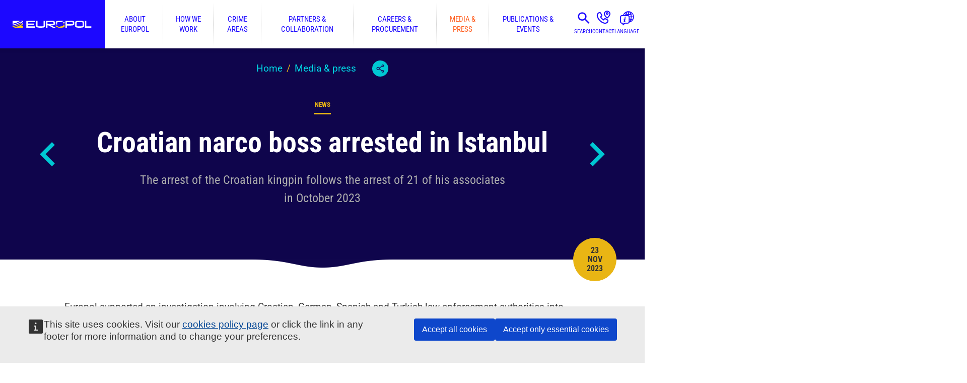

--- FILE ---
content_type: text/html; charset=UTF-8
request_url: https://www.europol.europa.eu/media-press/newsroom/news/croatian-narco-boss-arrested-in-istanbul
body_size: 9860
content:
<!doctype html><html lang="en"><head><meta charset="utf-8"><meta name="viewport" content="width=device-width,initial-scale=1"><meta http-equiv="X-UA-Compatible" content="IE=edge"><meta name="theme-color" content="#1C08FF"><link rel="manifest" href="/manifest.json?6l01hlmoh1ee"><link rel="shortcut icon" href="/favicon.ico?6l01hlmoh1ee" type="image/x-icon"><link rel="apple-touch-icon" sizes="180x180" href="/apple-touch-icon.png?6l01hlmoh1ee"><link rel="mask-icon" href="/safari-pinned-tab.svg?6l01hlmoh1ee" color="#823385"><script>window.NodeList&&String.prototype.startsWith&&Array.prototype.find&&Object.assign&&Object.entries&&window.Promise&&Array.prototype.includes&&Element.prototype.matches&&Element.prototype.closest&&window.FormData&&window.URL&&window.URLSearchParams&&window.URLSearchParams.prototype.sort&&Array.from&&window.IntersectionObserver||document.write('<script type="text/javascript" src="/assets/polyfills.js?6l01hlmoh1ee"><\/script>')</script><meta name="application-name" content="Europol"><meta name="apple-mobile-web-app-title" content="Europol"><meta name="description" content="The suspect was a high-value target sought by Croatia and Germany. The investigation, carried out in the framework of Europol&rsquo;s Operational Taskforce (OTF) &lsquo;Balkan Cartel&rsquo;, marked a successful cooperation between the involved EU Member States and T&uuml;rkiye in targeting and bringing down this criminal organisation.The arrest of the Croatian kingpin is the result of operational activities supported by Europol in..."><meta property="og:site_name" content="Europol"/><meta property="og:type" content="website"/><meta property="og:title" content="Croatian narco boss arrested in Istanbul &ndash; The arrest of the Croatian kingpin follows the arrest of 21 of his associates in October 2023 | Europol"/><meta property="og:description" content="The suspect was a high-value target sought by Croatia and Germany. The investigation, carried out in the framework of Europol&rsquo;s Operational Taskforce (OTF) &lsquo;Balkan Cartel&rsquo;, marked a successful cooperation between the involved EU Member States and T&uuml;rkiye in targeting and bringing down this criminal organisation.The arrest of the Croatian kingpin is the result of operational activities supported by Europol in..."/><title>Croatian narco boss arrested in Istanbul &ndash; The arrest of the Croatian kingpin follows the arrest of 21 of his associates in October 2023 | Europol</title><style>@keyframes fadein{from{opacity:0}to{opacity:1}}</style><link href="/static/css/main.b842c12b.css" rel="stylesheet"><link rel="canonical" href="https://www.europol.europa.eu/media-press/newsroom/news/croatian-narco-boss-arrested-in-istanbul"><meta property="og:url" content="https://www.europol.europa.eu/media-press/newsroom/news/croatian-narco-boss-arrested-in-istanbul" /><meta property="og:image" content="https://www.europol.europa.eu/cms/sites/default/files/images/imgpr.png" /><script>window.SERVER_DATA={"App":{"languages":[{"code":"en","title":"English"},{"code":"bg","title":"\u0411\u044a\u043b\u0433\u0430\u0440\u0441\u043a\u0438"},{"code":"es","title":"Espa\u00f1ol"},{"code":"cs","title":"\u010ce\u0161tina"},{"code":"da","title":"Dansk"},{"code":"de","title":"Deutsch"},{"code":"et","title":"Eesti"},{"code":"el","title":"\u0395\u03bb\u03bb\u03b7\u03bd\u03b9\u03ba\u03ac"},{"code":"fr","title":"Fran\u00e7ais"},{"code":"ga","title":"Gaeilge"},{"code":"it","title":"Italiano"},{"code":"lv","title":"Latvie\u0161u"},{"code":"lt","title":"Lietuvi\u0173"},{"code":"hu","title":"Magyar"},{"code":"mt","title":"Malti"},{"code":"nl","title":"Nederlands"},{"code":"pl","title":"Polski"},{"code":"pt","title":"Portugu\u00eas"},{"code":"ro","title":"Rom\u00e2n\u0103"},{"code":"sk","title":"Sloven\u010dina"},{"code":"sl","title":"Sloven\u0161\u010dina"},{"code":"fi","title":"Suomi"},{"code":"sv","title":"Svenska"},{"code":"hr","title":"Hrvatski"},{"code":"sq","title":"Shqip"},{"code":"uk","title":"\u0423\u043a\u0440\u0430\u0457\u043d\u0441\u044c\u043a\u0430"},{"code":"bs","title":"Bosanski"},{"code":"ka","title":"\u10e5\u10d0\u10e0\u10d7\u10e3\u10da\u10d8 \u10d4\u10dc\u10d0"}],"menus":{"main":[{"id":2,"name":"About Europol","url":"\/about-europol","description":"Europol's history, operational centres, governance, data protection and transparency.","children":[{"id":3,"name":"Governance & Accountability","url":"\/about-europol\/governance-accountability","children":[{"id":219,"name":"Fundamental rights","url":"\/about-europol\/governance-accountability\/fundamental-rights"}]},{"id":4,"name":"Data Protection & Transparency","url":"\/about-europol\/data-protection-transparency","children":[{"id":201,"name":"Data protection in practice","url":"\/about-europol\/data-protection-transparency\/data-protection-in-practice"}]},{"id":5,"name":"Our Thinking","url":"\/about-europol\/our-thinking","children":[{"id":209,"name":"Diversity and Inclusion at Europol","url":"\/about-europol\/our-thinking\/diversity-and-inclusion-europol"}]},{"id":6,"name":"Finance & Budget","url":"\/about-europol\/finance-budget"},{"id":187,"name":"Operational and Analysis Centre - OAC","url":"\/about-europol\/operational-and-analysis-centre"},{"id":11,"name":"European Serious and Organised Crime Centre - ESOCC","url":"\/about-europol\/european-serious-and-organised-crime-centre-esocc"},{"id":7,"name":"European Cybercrime Centre - EC3","url":"\/about-europol\/european-cybercrime-centre-ec3"},{"id":13,"name":"European Counter Terrorism Centre - ECTC","url":"\/about-europol\/european-counter-terrorism-centre-ectc"},{"id":17,"name":"European Financial And Economic Crime Centre - EFECC","url":"\/about-europol\/european-financial-and-economic-crime-centre-efecc"},{"id":21,"name":"Europol History","url":"\/about-europol\/history"},{"id":186,"name":"Contact us","url":"\/contact-us"}]},{"id":22,"name":"How we work","url":"\/how-we-work","description":"Operations, analysis projects, prevention guides and special initiatives. ","children":[{"id":204,"name":"Digital challenges","url":"\/how-we-work\/digital-challenges"},{"id":213,"name":"SIRIUS project","url":"\/how-we-work\/sirius-project"},{"id":23,"name":"Services & Support","url":"\/how-we-work\/services-support","children":[{"id":24,"name":"Operational coordination & support","url":"\/how-we-work\/services-support\/operational-coordination-support","children":[{"id":25,"name":"Operational Centre","url":"\/how-we-work\/services-support\/operational-coordination-support\/operational-centre"}]},{"id":26,"name":"Information Exchange","url":"\/how-we-work\/services-support\/information-exchange","children":[{"id":27,"name":"Secure Information Exchange Network Application (SIENA)","url":"\/how-we-work\/services-support\/information-exchange\/secure-information-exchange-network-application-siena"},{"id":28,"name":"Europol Information System (EIS)","url":"\/how-we-work\/services-support\/information-exchange\/europol-information-system"},{"id":29,"name":"Europol Platform for Experts (EPE)","url":"\/how-we-work\/services-support\/information-exchange\/europol-platform-for-experts"}]},{"id":30,"name":"Strategic Analysis","url":"\/how-we-work\/services-support\/information-exchange\/strategic-analysis"},{"id":31,"name":"Intelligence Analysis","url":"\/how-we-work\/services-support\/intelligence-analysis","children":[{"id":32,"name":"Cyber Intelligence","url":"\/how-we-work\/services-support\/intelligence-analysis\/cyber-intelligence"}]},{"id":33,"name":"Forensics","url":"\/how-we-work\/services-support\/forensics"},{"id":34,"name":"Training and Capacity Building","url":"\/how-we-work\/services-support\/training-and-capacity-building"},{"id":35,"name":"Joint Cybercrime Action Taskforce (J-CAT)","url":"\/how-we-work\/services-support\/joint-cybercrime-action-taskforce"}]},{"id":36,"name":"Operations","url":"\/how-we-work\/operations"},{"id":38,"name":"Public Awareness and Prevention Guides","url":"\/how-we-work\/public-awareness-and-prevention-guides"},{"id":39,"name":"Stop Child Abuse \u2013 Trace an Object","url":"\/stopchildabuse"},{"id":41,"name":"Innovation Lab","url":"\/how-we-work\/innovation-lab","children":[{"id":184,"name":"EU Innovation Hub for Internal Security","url":"\/how-we-work\/innovation-lab\/eu-innovation-hub-for-internal-security","children":[{"id":214,"name":"EU Innovation Hub Annual Event","url":"\/how-we-work\/innovation-lab\/eu-innovation-hub-for-internal-security\/eu-innovation-hub-annual-event"}]},{"id":188,"name":"Europol Excellence Awards in Innovation","url":"\/how-we-work\/innovation-lab\/europol-excellence-awards-in-innovation"},{"id":215,"name":"Industry and Research Days","url":"\/how-we-work\/innovation-lab\/industry-and-research-days"}]},{"id":42,"name":"Eastern Partnership Project - EAP","url":"\/how-we-work\/eastern-partnership-project-eap"},{"id":192,"name":"Europol Analysis Projects","url":"\/how-we-work\/europol-analysis-projects"},{"id":45,"name":"Grants","url":"\/how-we-work\/grants","children":[{"id":46,"name":"Principles for Europol Participation to Grant projects","url":"\/how-we-work\/grants\/principles-for-europol-participation-to-grant-projects"},{"id":47,"name":"Requests for Europol participation in grants awarded by other entities","url":"\/how-we-work\/grants\/requests-for-europol-participation-in-grants-awarded-other-entities"}]},{"id":94,"name":"EU Most Wanted","url":"\/how-we-work\/eu-most-wanted"}]},{"id":48,"name":"Crime areas","url":"\/crime-areas","description":"Crime areas we tackle set by our EU mandate, including EMPACT priorities, and intelligence sharing.","children":[{"id":61,"name":"Child sexual exploitation","url":"\/crime-areas\/child-sexual-exploitation"},{"id":79,"name":"Corruption","url":"\/crime-areas\/corruption","children":[{"id":80,"name":"Sports corruption","url":"\/crime-areas\/corruption\/sports-corruption"}]},{"id":70,"name":"Criminal finances and money laundering","url":"\/crime-areas\/criminal-finances-and-money-laundering"},{"id":65,"name":"Currency counterfeiting","url":"\/crime-areas\/currency-counterfeiting"},{"id":58,"name":"Cyber-attacks","url":"\/crime-areas\/cyber-attacks"},{"id":53,"name":"Drug trafficking","url":"\/crime-areas\/trade-in-illicit-drugs","children":[{"id":55,"name":"Cannabis","url":"\/crime-areas\/trade-in-illicit-drugs\/cannabis"},{"id":217,"name":"Cocaine","url":"\/crime-areas\/trade-in-illicit-drugs\/cocaine"},{"id":218,"name":"Heroin","url":"\/crime-areas\/trade-in-illicit-drugs\/heroin"},{"id":54,"name":"Synthetic drugs","url":"\/crime-areas\/trade-in-illicit-drugs\/synthetic-drugs"}]},{"id":67,"name":"Economic crime","url":"\/crime-areas\/economic-crime"},{"id":72,"name":"Environmental crime","url":"\/crime-areas\/environmental-crime","children":[{"id":216,"name":"Waste and pollution crime","url":"\/crime-areas\/environmental-crime\/waste-and-pollution-crime"},{"id":212,"name":"Wildlife crime","url":"\/crime-areas\/environmental-crime\/wildlife-crime"}]},{"id":76,"name":"Forgery and trafficking of administrative documents","url":"\/crime-areas\/forgery-and-trafficking-of-administrative-documents"},{"id":211,"name":"Fraud schemes against the EU and Member States","url":"\/crime-areas\/fraud-schemes-against-eu-and-member-states","children":[{"id":68,"name":"MTIC (Missing Trader Intra Community) fraud","url":"\/crime-areas\/fraud-schemes-against-eu-and-member-states\/mtic-missing-trader-intra-community-fraud"},{"id":69,"name":"Excise fraud","url":"\/crime-areas\/fraud-schemes-against-eu-and-member-states\/excise-fraud"}]},{"id":92,"name":"Genocide, crimes against humanity and war crimes","url":"\/crime-areas\/genocide-crimes-against-humanity-and-war-crimes"},{"id":71,"name":"The trade in illegal firearms and explosives","url":"\/crime-areas\/trade-in-illegal-firearms-and-explosives"},{"id":83,"name":"Illicit tobacco trade","url":"\/crime-areas\/illicit-tobacco-trade"},{"id":77,"name":"Intellectual property crime","url":"\/crime-areas\/intellectual-property-crime"},{"id":51,"name":"Migrant smuggling","url":"\/crime-areas\/migrant-smuggling"},{"id":210,"name":"Online fraud schemes","url":"\/crime-areas\/online-fraud-schemes","children":[{"id":64,"name":"Fraud against payment systems","url":"\/crime-areas\/online-fraud-schemes\/fraud-against-payment-systems"}]},{"id":75,"name":"Organised property crime","url":"\/crime-areas\/organised-property-crime","children":[{"id":87,"name":"The illegal trade in cultural goods","url":"\/crime-areas\/organised-property-crime\/illegal-trade-in-cultural-goods"}]},{"id":52,"name":"Terrorism and violent extremism","url":"\/crime-areas\/terrorism-and-violent-extremism"},{"id":50,"name":"Trafficking in human beings","url":"\/crime-areas\/trafficking-in-human-beings","children":[{"id":90,"name":"Organ trafficking","url":"\/crime-areas\/trafficking-in-human-beings\/organ-trafficking"}]},{"id":95,"name":"EU Policy Cycle - EMPACT","url":"\/crime-areas-and-statistics\/empact"},{"id":185,"name":"Report a crime","url":"\/report-a-crime"}]},{"id":97,"name":"Partners & collaboration","url":"\/partners-collaboration","description":"How we work and collaborate with Member States, external partners and networks.","children":[{"id":98,"name":"Member States","url":"\/partners-collaboration\/member-states","children":[{"id":99,"name":"Austria","url":"\/partners-collaboration\/member-states\/austria"},{"id":100,"name":"Belgium","url":"\/partners-collaboration\/member-states\/belgium"},{"id":101,"name":"Bulgaria","url":"\/partners-collaboration\/member-states\/bulgaria"},{"id":102,"name":"Croatia","url":"\/partners-collaboration\/member-states\/croatia"},{"id":103,"name":"Cyprus","url":"\/partners-collaboration\/member-states\/cyprus"},{"id":104,"name":"Czech Republic","url":"\/partners-collaboration\/member-states\/czech-republic"},{"id":105,"name":"Denmark","url":"\/partners-collaboration\/member-states\/denmark"},{"id":106,"name":"Estonia","url":"\/partners-collaboration\/member-states\/estonia"},{"id":107,"name":"Finland","url":"\/partners-collaboration\/member-states\/finland"},{"id":108,"name":"France","url":"\/partners-collaboration\/member-states\/france"},{"id":109,"name":"Germany","url":"\/partners-collaboration\/member-states\/germany"},{"id":110,"name":"Greece","url":"\/partners-collaboration\/member-states\/greece"},{"id":111,"name":"Hungary","url":"\/partners-collaboration\/member-states\/hungary"},{"id":112,"name":"Ireland","url":"\/partners-collaboration\/member-states\/ireland"},{"id":113,"name":"Italy","url":"\/partners-collaboration\/member-states\/italy"},{"id":114,"name":"Latvia","url":"\/partners-collaboration\/member-states\/latvia"},{"id":115,"name":"Lithuania","url":"\/partners-collaboration\/member-states\/lithuania"},{"id":116,"name":"Luxembourg","url":"\/partners-collaboration\/member-states\/luxembourg"},{"id":117,"name":"Malta","url":"\/partners-collaboration\/member-states\/malta"},{"id":118,"name":"Netherlands","url":"\/partners-collaboration\/member-states\/netherlands"},{"id":119,"name":"Poland","url":"\/partners-collaboration\/member-states\/poland"},{"id":120,"name":"Portugal","url":"\/partners-collaboration\/member-states\/portugal"},{"id":121,"name":"Romania","url":"\/partners-collaboration\/member-states\/romania"},{"id":122,"name":"Slovakia","url":"\/partners-collaboration\/member-states\/slovakia"},{"id":123,"name":"Slovenia","url":"\/partners-collaboration\/member-states\/slovenia"},{"id":124,"name":"Spain","url":"\/partners-collaboration\/member-states\/spain"},{"id":125,"name":"Sweden","url":"\/partners-collaboration\/member-states\/sweden"}]},{"id":126,"name":"Agreements & Working Arrangements","url":"\/partners-collaboration\/agreements","children":[{"id":127,"name":"Operational Agreements","url":"\/partners-collaboration\/agreements\/operational-agreements"},{"id":128,"name":"Strategic Agreements","url":"\/partners-collaboration\/agreements\/strategic-agreements"},{"id":129,"name":"Working Arrangements","url":"\/partners-collaboration\/agreements\/working-arrangements"},{"id":199,"name":"EU Agreements on Europol cooperation\/Adequacy Decisions","url":"\/partners-collaboration\/agreements\/eu-agreements-europol-cooperation-adequacy-decisions"}]},{"id":194,"name":"Networks","url":"\/partners-collaboration\/networks","children":[{"id":197,"name":"InterCOP","url":"\/partners-collaboration\/networks\/intercop-international-cyber-offender-prevention-network"},{"id":198,"name":"ENFAST","url":"\/partners-collaboration\/networks\/enfast"},{"id":191,"name":"ATLAS Network","url":"\/partners-collaboration\/atlas-network"},{"id":195,"name":"Europol Data Protection Experts Network (EDEN)","url":"\/europol-data-protection-experts-network-eden"},{"id":131,"name":"Joint Investigation Teams - JITs","url":"\/partners-collaboration\/joint-investigation-teams"},{"id":132,"name":"Justice and Home Affairs (JHA) agencies' network","url":"\/partners-collaboration\/justice-and-home-affairs-jha-agencies-network"},{"id":130,"name":"Police2Peer","url":"\/partners-collaboration\/police2peer"}]}]},{"id":133,"name":"Careers & procurement","url":"\/careers-procurement","description":"Our procurement, employment packages, open vacancies and how to apply to them.","children":[{"id":134,"name":"Open Vacancies","url":"\/careers-procurement\/open-vacancies","children":[{"id":135,"name":"Vacancies status","url":"\/careers-procurement\/open-vacancies\/vacancies-status"},{"id":136,"name":"Reserve Lists","url":"\/careers-procurement\/open-vacancies\/reserve-list"},{"id":140,"name":"Request for recruitment information","url":"\/careers-procurement\/open-vacancies\/request-recruitment-information"}]},{"id":141,"name":"How to apply","url":"\/careers-procurement\/how-to-apply","children":[{"id":142,"name":"Seconded National Expert posts","url":"\/careers-procurement\/how-to-apply\/seconded-national-expert-posts"},{"id":143,"name":"Europol National Units of the European Member States","url":"\/careers-procurement\/how-to-apply\/europol-national-units-of-european-member-states"}]},{"id":144,"name":"Why Europol?","url":"\/careers-procurement\/why-europol","children":[{"id":145,"name":"What we offer","url":"\/careers-procurement\/why-europol\/what-we-offer","children":[{"id":146,"name":"Salaries","url":"\/careers-procurement\/why-europol\/what-we-offer\/salaries"}]},{"id":147,"name":"Living in The Hague","url":"\/careers-procurement\/why-europol\/living-in-the-hague"},{"id":148,"name":"Childcare and Education in the Netherlands","url":"\/careers-procurement\/why-europol\/childcare-and-education-in-netherlands"},{"id":149,"name":"Meet our people","url":"\/careers-procurement\/why-europol\/meet-our-people"}]},{"id":150,"name":"Internships","url":"\/careers-procurement\/internships","children":[{"id":151,"name":"About Europol internships","url":"\/careers-procurement\/internships\/about-europol-internships"},{"id":208,"name":"How to apply for internships","url":"\/careers-procurement\/internships\/how-to-apply"},{"id":153,"name":"Request for internship information","url":"\/careers-procurement\/internships\/request-internship-information"},{"id":206,"name":"Internship FAQ","url":"\/careers-procurement\/internships\/faq"}]},{"id":154,"name":"Work with us - Procurement","url":"\/careers-procurement\/procurement","children":[{"id":155,"name":"Ongoing Procurement Procedures","url":"\/careers-procurement\/procurement\/ongoing-procurement-procedures"},{"id":156,"name":"Closed Procurement Procedures","url":"\/careers-procurement\/procurement\/closed-procurement-procedures"},{"id":157,"name":"Other types of Closed Procedures","url":"\/careers-procurement\/procurement\/closed-procurement-procedures\/other-types"},{"id":158,"name":"Remedies and how to complain","url":"\/careers-procurement\/procurement\/remedies-and-complaints"},{"id":159,"name":"General procurement enquiries","url":"\/careers-procurement\/procurement\/general-procurement-enquiries"}]}]},{"id":161,"name":"Media & press","url":"\/media-press","description":"Latest press releases and how to get in touch with our media team. Also, find podcast episodes and multimedia products.","children":[{"id":189,"name":"The Europol Podcast","url":"\/media-press\/europol-podcast"},{"id":162,"name":"Newsroom","url":"\/media-press\/newsroom"},{"id":163,"name":"Multimedia","url":"\/media-press\/multimedia"},{"id":164,"name":"Creative production support","url":"\/media-press\/creative-production-support"},{"id":165,"name":"Contact our media team","url":"\/media-press\/contact-our-media-team"},{"id":166,"name":"Europol Photo Competition","url":"\/media-press\/europol-photo-competition","children":[{"id":167,"name":"Photo competition winners","url":"\/media-press\/multimedia\/photo-competition-winners"}]}]},{"id":168,"name":"Publications & events","url":"\/publications-events","description":"Europol\u2019s public register, all of our published materials, and upcoming events.","children":[{"id":169,"name":"Publications","url":"\/publications-events\/publications"},{"id":171,"name":"Main Reports","url":"\/publications-events\/main-reports","children":[{"id":172,"name":"EU Terrorism Situation & Trend Report (EU TE-SAT)","url":"\/publications-events\/main-reports\/tesat-report"},{"id":173,"name":"EU Serious and Organised Crime Threat Assessment (EU-SOCTA)","url":"\/publications-events\/main-reports\/socta-report"},{"id":174,"name":"Internet Organised Crime Threat Assessment (IOCTA)","url":"\/publications-events\/main-reports\/iocta-report"}]},{"id":180,"name":"Notifications","url":"\/publications-events\/activities-services\/intelligence-notifications-early-warning-notifications"},{"id":175,"name":"Other Reports","url":"\/publications-events\/other-reports","children":[{"id":176,"name":"Europol Spotlight Series","url":"\/publications-events\/other-reports\/europol-spotlight"},{"id":177,"name":"Joint Reports","url":"\/publications-events\/other-reports\/joint-reports"},{"id":178,"name":"Europol in Brief","url":"\/publications-events\/other-reports\/europol-in-brief"},{"id":179,"name":"Other Threat Assessments","url":"\/publications-events\/other-reports\/other-threat-assesments"}]},{"id":183,"name":"Events","url":"\/publications-events\/events"},{"id":170,"name":"Public Register","url":"\/publications-events\/public-register"},{"id":181,"name":"Public Access to Europol documents","url":"\/publications-events\/public-access-to-europol-documents"},{"id":182,"name":"Request Access to Europol documents","url":"\/publications-events\/request-access"}]}]},"blocks":{"empact":"<div class=\"full-color color-grey-light\">\r\n<div class=\"row\">\r\n<div class=\"columns large-3\">\r\n<p>The European Multidisciplinary Platform Against Criminal Threats (<a href=\"https:\/\/www.europol.europa.eu\/crime-areas-and-statistics\/empact\">EMPACT<\/a>) tackles the most important threats posed by organised and serious international crime affecting the EU. EMPACT strengthens intelligence, strategic and operational cooperation between national authorities, EU institutions and bodies, and international partners. EMPACT runs in four-year cycles focusing on common EU crime priorities.<\/p>\r\n<\/div>\r\n\r\n<div class=\"columns large-9\">\r\n<p>&nbsp;<\/p>\r\n<\/div>\r\n<\/div>\r\n<\/div>\r\n","footer-top":"<h2 class=\"show-for-sr\">Email alerts.<\/h2><p>Subscribe to receive an email when we publish a press release, document, vacancy or internship.<\/p><div><a class=\"button large orange\" href=\"\/newsletter\/subscriptions\">Manage your email alerts<\/a><\/div>","footer-bottom-first":"<p>\u00a9 European Union Agency for Law Enforcement Cooperation 1999-2025<\/p><p>Any use of Europol\u2019s logo requires prior written consent.<\/p>","footer-bottom-second":"<h2 class=\"show-for-sr\">Quick Links.<\/h2>\r\n\r\n<div class=\"inline-links\"><a class=\"button turquoise\" href=\"\/report-a-crime\">Report a Crime<\/a> <a class=\"button turquoise\" href=\"\/faq\">FAQ<\/a> <a class=\"button turquoise\" href=\"https:\/\/ec.europa.eu\/eusurvey\/runner\/eus_europol_added_value\" target=\"_blank\">User feedback survey<\/a><\/div>\r\n\r\n<ul class=\"turquoise\">\r\n\t<li><a href=\"\/legal-notice\">Legal notice<\/a><\/li>\r\n\t<li><a href=\"\/cookies\">Cookies<\/a><\/li>\r\n\t<li><a href=\"\/right-of-access\">Right of access<\/a><\/li>\r\n\t<li><a href=\"\/processing-of-personal-data\">Processing of personal data<\/a><\/li>\r\n\t<li><a href=\"\/partners-collaboration\/justice-and-home-affairs-jha-agencies-network\">Justice and Home Affairs (JHA) agencies\u2018 network<\/a><\/li>\r\n<\/ul>","footer-bottom-third":"<h2 class=\"show-for-sr\">Follow us.<\/h2><ul><li class=\"rss\"><a href=\"https:\/\/www.europol.europa.eu\/rss.xml\">RSS<\/a><\/li><li class=\"instagram\"><a href=\"https:\/\/www.instagram.com\/europol.eu\/\">Instagram<\/a><\/li><li class=\"linkedIn\"><a href=\"https:\/\/www.linkedin.com\/company\/europol\/\">LinkedIn<\/a><\/li><li class=\"facebook\"><a href=\"https:\/\/www.facebook.com\/europol\">Facebook<\/a><\/li><li class=\"X\"><a href=\"https:\/\/twitter.com\/europol\">Twitter<\/a><\/li><li class=\"bluesky\"><a href=\"https:\/\/bsky.app\/profile\/europol.europa.eu\">Bluesky<\/a><\/li><li class=\"youTube\"><a href=\"https:\/\/www.youtube.com\/user\/EUROPOLtube\">YouTube<\/a><\/li><\/ul>","child-abuse-privacy":"<p>Europol is committed to user privacy. All personal data collected by Europol are processed in accordance with the provisions of Regulation (EU) 2018\/1725 of the European Parliament and of the Council of 23 October 2018 on the protection of natural persons with regard to the processing of personal data by the Union institutions, bodies, offices and agencies and on the free movement of such data, and repealing Regulation (EC) No 45\/2001 and Decision No 1247\/2002\/EC. We will handle all the information received from you confidentially. Confidentiality implies that your personal data will be disclosed only to authorised personnel of Europol. However, it may be necessary for the future investigation to inform the national competent authority concerned about the content of the information received from you and\/or your identity.<\/p>\r\n","newsletter-subscription-sidebar-footer":"<p><a href=\"\/newsletter\/subscriptions\/manage\">Already a subscriber? Manage your subscription.<\/a><\/p>"},"terms":{"tags":[],"languages":[{"id":362,"title":"Bulgarian"},{"id":579,"title":"Gaelic"},{"id":574,"title":"Icelandic"},{"id":557,"title":"Luxembourgish"},{"id":580,"title":"Macedonian"},{"id":515,"title":"Norwegian"},{"id":516,"title":"Russian"},{"id":517,"title":"Ukranian"},{"id":363,"title":"Spanish"},{"id":364,"title":"Czech"},{"id":365,"title":"Danish"},{"id":366,"title":"German"},{"id":367,"title":"Estonian"},{"id":368,"title":"Greek"},{"id":369,"title":"English"},{"id":370,"title":"French"},{"id":371,"title":"Irish"},{"id":372,"title":"Italian"},{"id":373,"title":"Latvian"},{"id":374,"title":"Lithuanian"},{"id":375,"title":"Hungarian"},{"id":376,"title":"Maltese"},{"id":377,"title":"Dutch"},{"id":378,"title":"Polish"},{"id":379,"title":"Portuguese"},{"id":380,"title":"Romanian"},{"id":381,"title":"Slovak"},{"id":382,"title":"Slovene"},{"id":383,"title":"Finnish"},{"id":384,"title":"Swedish"},{"id":385,"title":"Croatian"},{"id":386,"title":"Other"}]}},"NodeLoader":{"node":{"id":5593,"type":"news","title":"Croatian narco boss arrested in Istanbul","alias":"\/media-press\/newsroom\/news\/croatian-narco-boss-arrested-in-istanbul","published":1700744627,"newsletterCategoryGroups":[{"id":608,"title":"Press Releases","categories":[{"id":611,"title":"When published"}]}],"navigation":{"previous":"\/media-press\/newsroom\/news\/europol-sets-osint-taskforce-to-support-investigations-war-crimes-committed-in-ukraine","next":"\/media-press\/newsroom\/news\/europol-victim-identification-taskforce-leads-to-rescue-of-three-sexually-abused-children"},"updated":1701421201,"body":"<p>The suspect was a high-value target sought by Croatia and Germany. The investigation, carried out in the framework of Europol\u2019s Operational Taskforce (OTF) \u2018Balkan Cartel\u2019, marked a successful cooperation between the involved EU Member States and T\u00fcrkiye in targeting and bringing down this criminal organisation.<\/p><p>The arrest of the Croatian kingpin is the result of operational activities supported by Europol in early October, involving law enforcement authorities from Croatia and Germany.&nbsp;<\/p><h2>The action day on 11 October led to:<\/h2><ul><li>21 arrests (12 in Split, Croatia and 9 in Germany);&nbsp;<\/li><li>the seizure of 8 vehicles;<\/li><li>firearms (rifles, machine guns, ammunition and silencers);<\/li><li>large amounts of money, drugs, mobile phones and various types of documentation.<\/li><\/ul><p>Europol facilitated the exchange of information and continuously provided the investigation with analytical support. The development of operational intelligence revealed an extensive, covert network operating across continents and countries.<\/p><h2>Operational Taskforce targets Balkan Cartels &nbsp;<\/h2><p>The takedown of encrypted communication tools used by criminals has given international law enforcement an unprecedented insight into criminal networks and how they function. One trend that emerged was the important role played by criminal networks largely composed of nationals from countries in the Balkan region, in the global cocaine trade.<\/p><p>Europol created the Operational Taskforce Balkan Cartel to respond to this threat. Led by members with close ties to the region, the Operational Taskforce brings together Balkan, EU and global countries, to effectively target these criminal networks.<\/p><h2>Participating authorities:<\/h2><ul><li><strong>Croatia:<\/strong> Croatian National Police Office for Suppression of Corruption and Organised Crime; Service in Split and Croatian Drug Crime Service (Policijski nacionalni ured za suzbijanje korupcije i organiziranog kriminaliteta; Slu\u017eba u Splitu i Slu\u017eba kriminaliteta droga);<\/li><li><strong>Germany: <\/strong>Federal Criminal Police (Bundeskriminalamt);&nbsp;<\/li><li><strong>Spain:<\/strong> Civil Guard (Guardia Civil);<\/li><li><strong>T\u00fcrkiye: <\/strong>National Police; Counter Narcotics Department\/Istanbul Narcotics Division (Emniyet Genel M\u00fcd\u00fcrl\u00fc\u011f\u00fc Narkotik Su\u00e7larla M\u00fccadele Ba\u015fkanl\u0131\u011f\u0131\/ \u0130stanbul Narkotik Su\u00e7larla M\u00fccadele \u015eube M\u00fcd\u00fcrl\u00fc\u011f\u00fc).<br>&nbsp;<\/li><\/ul>","introduction":"<p>Europol supported an investigation involving Croatian, German, Spanish and Turkish law enforcement authorities into large-scale cocaine trafficking as part of the Operational Taskforce Balkan Cartel. The operational activities led to the arrest of a Croatian high-value target, who was intercepted last week in Istanbul (T\u00fcrkiye).&nbsp;<\/p><p>The suspect is believed to be in charge of a major drug trafficking organisation importing cocaine from South America to Europe. In addition to drug trafficking, the individual is suspected of being behind a number of other criminal activities, including violence and attempted murder.&nbsp;<\/p><p>He is also connected to the orchestration of a one-ton shipment of cocaine to Europe, seized in Spain in 2020. The following day, in the framework of a national investigation, Turkish authorities arrested another EU High Value Target on a money laundering charges.<\/p><p><iframe title=\"YouTube video player\" width=\"560\" height=\"315\" src=\"https:\/\/www.youtube-nocookie.com\/embed\/dDJ7jqYOEA0?si=NjKquhIBc8td9oM1\" frameborder=\"0\"><\/iframe> &nbsp;<\/p>","summary":"The suspect was a high-value target sought by Croatia and Germany. The investigation, carried out in the framework of Europol\u2019s Operational Taskforce (OTF) \u2018Balkan Cartel\u2019, marked a successful cooperation between the involved EU Member States and T\u00fcrkiye in targeting and bringing down this criminal organisation.The arrest of the Croatian kingpin is the result of operational activities supported by Europol in...","subtitle":"The arrest of the Croatian kingpin follows the arrest of 21 of his associates in October 2023","crimeAreas":[{"id":326,"title":"The trade in illicit drugs","alias":"\/crime-areas\/trade-in-illicit-drugs"}],"documentType":[{"id":196,"title":"Press Release\/News"}],"countries":[{"code":"HR","name":"Croatia"},{"code":"DE","name":"Germany"},{"code":"ES","name":"Spain"},{"code":"TR","name":"T\u00fcrkiye"}],"mainImage":{"alt":"https:\/\/www.europol.europa.eu\/sites\/default\/files\/images\/imgpr.png","mimeType":"image\/png","thumbs":[{"width":100,"height":56,"url":"\/cms\/sites\/default\/files\/styles\/100x\/public\/images\/imgpr.png?itok=XVzO0eIQ"},{"width":200,"height":113,"url":"\/cms\/sites\/default\/files\/styles\/200x\/public\/images\/imgpr.png?itok=EZwMehCk"},{"width":300,"height":169,"url":"\/cms\/sites\/default\/files\/styles\/300x\/public\/images\/imgpr.png?itok=LixBNJm6"},{"width":400,"height":225,"url":"\/cms\/sites\/default\/files\/styles\/400x\/public\/images\/imgpr.png?itok=6SgdAkmB"},{"width":500,"height":281,"url":"\/cms\/sites\/default\/files\/styles\/500x\/public\/images\/imgpr.png?itok=Vh8e7cZE"},{"width":600,"height":338,"url":"\/cms\/sites\/default\/files\/styles\/600x\/public\/images\/imgpr.png?itok=Mkf7ScVk"},{"width":700,"height":394,"url":"\/cms\/sites\/default\/files\/styles\/700x\/public\/images\/imgpr.png?itok=66NuEghk"},{"width":800,"height":450,"url":"\/cms\/sites\/default\/files\/styles\/800x\/public\/images\/imgpr.png?itok=9hqlbZ3v"},{"width":900,"height":506,"url":"\/cms\/sites\/default\/files\/styles\/900x\/public\/images\/imgpr.png?itok=orxzv_d0"},{"width":1000,"height":563,"url":"\/cms\/sites\/default\/files\/styles\/1000x\/public\/images\/imgpr.png?itok=pg-zuOK3"},{"width":1100,"height":619,"url":"\/cms\/sites\/default\/files\/styles\/1100x\/public\/images\/imgpr.png?itok=Wf5sPshl"},{"width":1200,"height":675,"url":"\/cms\/sites\/default\/files\/styles\/1200x\/public\/images\/imgpr.png?itok=m2yv6oC2"},{"width":1300,"height":731,"url":"\/cms\/sites\/default\/files\/styles\/1300x\/public\/images\/imgpr.png?itok=UwAM1Ln9"},{"width":1400,"height":788,"url":"\/cms\/sites\/default\/files\/styles\/1400x\/public\/images\/imgpr.png?itok=VklA1nBy"},{"width":1920,"height":1080,"url":"\/cms\/sites\/default\/files\/styles\/1940x\/public\/images\/imgpr.png?itok=MgnhXrrw"}]},"articleType":{"id":209,"title":"Press Release"},"ogImage":"https:\/\/www.europol.europa.eu\/cms\/sites\/default\/files\/images\/imgpr.png"}}};</script></head><body><div id="root"><div style="font-family:Arial,Helvetica,sans-serif;animation:fadein 1s;text-align:center;margin-top:40vh"><noscript><h2>You need to enable JavaScript to run this app.</h2></noscript>Loading application.<br/>Please wait.</div></div><script src="/static/js/main.75ea4cdb.js"></script></body></html><!--
Timings (ms):
bootstrapDrupal   :    18.4031
loadReactIndex    :     0.0710
renderLinkHeaders :     0.3650
loadMetadata      :     0.2930
loadLanguages     :     1.4741
loadMenus         :    18.5819
loadTerms         :     6.5451
loadNodeData      :    74.3668
shutdownDrupal    :     0.0191
processReactIndex :     0.3181
renderReactIndex  :     0.0050
total             :   122.5920
-->

--- FILE ---
content_type: text/html; charset=utf-8
request_url: https://www.youtube-nocookie.com/embed/dDJ7jqYOEA0?si=NjKquhIBc8td9oM1
body_size: 47433
content:
<!DOCTYPE html><html lang="en" dir="ltr" data-cast-api-enabled="true"><head><meta name="viewport" content="width=device-width, initial-scale=1"><meta name="robots" content="noindex"><script nonce="VWsssPl1nh19v0eFK3BYCg">if ('undefined' == typeof Symbol || 'undefined' == typeof Symbol.iterator) {delete Array.prototype.entries;}</script><style name="www-roboto" nonce="nOI1mxbo1-JLBH6ekmKzLg">@font-face{font-family:'Roboto';font-style:normal;font-weight:400;font-stretch:100%;src:url(//fonts.gstatic.com/s/roboto/v48/KFO7CnqEu92Fr1ME7kSn66aGLdTylUAMa3GUBHMdazTgWw.woff2)format('woff2');unicode-range:U+0460-052F,U+1C80-1C8A,U+20B4,U+2DE0-2DFF,U+A640-A69F,U+FE2E-FE2F;}@font-face{font-family:'Roboto';font-style:normal;font-weight:400;font-stretch:100%;src:url(//fonts.gstatic.com/s/roboto/v48/KFO7CnqEu92Fr1ME7kSn66aGLdTylUAMa3iUBHMdazTgWw.woff2)format('woff2');unicode-range:U+0301,U+0400-045F,U+0490-0491,U+04B0-04B1,U+2116;}@font-face{font-family:'Roboto';font-style:normal;font-weight:400;font-stretch:100%;src:url(//fonts.gstatic.com/s/roboto/v48/KFO7CnqEu92Fr1ME7kSn66aGLdTylUAMa3CUBHMdazTgWw.woff2)format('woff2');unicode-range:U+1F00-1FFF;}@font-face{font-family:'Roboto';font-style:normal;font-weight:400;font-stretch:100%;src:url(//fonts.gstatic.com/s/roboto/v48/KFO7CnqEu92Fr1ME7kSn66aGLdTylUAMa3-UBHMdazTgWw.woff2)format('woff2');unicode-range:U+0370-0377,U+037A-037F,U+0384-038A,U+038C,U+038E-03A1,U+03A3-03FF;}@font-face{font-family:'Roboto';font-style:normal;font-weight:400;font-stretch:100%;src:url(//fonts.gstatic.com/s/roboto/v48/KFO7CnqEu92Fr1ME7kSn66aGLdTylUAMawCUBHMdazTgWw.woff2)format('woff2');unicode-range:U+0302-0303,U+0305,U+0307-0308,U+0310,U+0312,U+0315,U+031A,U+0326-0327,U+032C,U+032F-0330,U+0332-0333,U+0338,U+033A,U+0346,U+034D,U+0391-03A1,U+03A3-03A9,U+03B1-03C9,U+03D1,U+03D5-03D6,U+03F0-03F1,U+03F4-03F5,U+2016-2017,U+2034-2038,U+203C,U+2040,U+2043,U+2047,U+2050,U+2057,U+205F,U+2070-2071,U+2074-208E,U+2090-209C,U+20D0-20DC,U+20E1,U+20E5-20EF,U+2100-2112,U+2114-2115,U+2117-2121,U+2123-214F,U+2190,U+2192,U+2194-21AE,U+21B0-21E5,U+21F1-21F2,U+21F4-2211,U+2213-2214,U+2216-22FF,U+2308-230B,U+2310,U+2319,U+231C-2321,U+2336-237A,U+237C,U+2395,U+239B-23B7,U+23D0,U+23DC-23E1,U+2474-2475,U+25AF,U+25B3,U+25B7,U+25BD,U+25C1,U+25CA,U+25CC,U+25FB,U+266D-266F,U+27C0-27FF,U+2900-2AFF,U+2B0E-2B11,U+2B30-2B4C,U+2BFE,U+3030,U+FF5B,U+FF5D,U+1D400-1D7FF,U+1EE00-1EEFF;}@font-face{font-family:'Roboto';font-style:normal;font-weight:400;font-stretch:100%;src:url(//fonts.gstatic.com/s/roboto/v48/KFO7CnqEu92Fr1ME7kSn66aGLdTylUAMaxKUBHMdazTgWw.woff2)format('woff2');unicode-range:U+0001-000C,U+000E-001F,U+007F-009F,U+20DD-20E0,U+20E2-20E4,U+2150-218F,U+2190,U+2192,U+2194-2199,U+21AF,U+21E6-21F0,U+21F3,U+2218-2219,U+2299,U+22C4-22C6,U+2300-243F,U+2440-244A,U+2460-24FF,U+25A0-27BF,U+2800-28FF,U+2921-2922,U+2981,U+29BF,U+29EB,U+2B00-2BFF,U+4DC0-4DFF,U+FFF9-FFFB,U+10140-1018E,U+10190-1019C,U+101A0,U+101D0-101FD,U+102E0-102FB,U+10E60-10E7E,U+1D2C0-1D2D3,U+1D2E0-1D37F,U+1F000-1F0FF,U+1F100-1F1AD,U+1F1E6-1F1FF,U+1F30D-1F30F,U+1F315,U+1F31C,U+1F31E,U+1F320-1F32C,U+1F336,U+1F378,U+1F37D,U+1F382,U+1F393-1F39F,U+1F3A7-1F3A8,U+1F3AC-1F3AF,U+1F3C2,U+1F3C4-1F3C6,U+1F3CA-1F3CE,U+1F3D4-1F3E0,U+1F3ED,U+1F3F1-1F3F3,U+1F3F5-1F3F7,U+1F408,U+1F415,U+1F41F,U+1F426,U+1F43F,U+1F441-1F442,U+1F444,U+1F446-1F449,U+1F44C-1F44E,U+1F453,U+1F46A,U+1F47D,U+1F4A3,U+1F4B0,U+1F4B3,U+1F4B9,U+1F4BB,U+1F4BF,U+1F4C8-1F4CB,U+1F4D6,U+1F4DA,U+1F4DF,U+1F4E3-1F4E6,U+1F4EA-1F4ED,U+1F4F7,U+1F4F9-1F4FB,U+1F4FD-1F4FE,U+1F503,U+1F507-1F50B,U+1F50D,U+1F512-1F513,U+1F53E-1F54A,U+1F54F-1F5FA,U+1F610,U+1F650-1F67F,U+1F687,U+1F68D,U+1F691,U+1F694,U+1F698,U+1F6AD,U+1F6B2,U+1F6B9-1F6BA,U+1F6BC,U+1F6C6-1F6CF,U+1F6D3-1F6D7,U+1F6E0-1F6EA,U+1F6F0-1F6F3,U+1F6F7-1F6FC,U+1F700-1F7FF,U+1F800-1F80B,U+1F810-1F847,U+1F850-1F859,U+1F860-1F887,U+1F890-1F8AD,U+1F8B0-1F8BB,U+1F8C0-1F8C1,U+1F900-1F90B,U+1F93B,U+1F946,U+1F984,U+1F996,U+1F9E9,U+1FA00-1FA6F,U+1FA70-1FA7C,U+1FA80-1FA89,U+1FA8F-1FAC6,U+1FACE-1FADC,U+1FADF-1FAE9,U+1FAF0-1FAF8,U+1FB00-1FBFF;}@font-face{font-family:'Roboto';font-style:normal;font-weight:400;font-stretch:100%;src:url(//fonts.gstatic.com/s/roboto/v48/KFO7CnqEu92Fr1ME7kSn66aGLdTylUAMa3OUBHMdazTgWw.woff2)format('woff2');unicode-range:U+0102-0103,U+0110-0111,U+0128-0129,U+0168-0169,U+01A0-01A1,U+01AF-01B0,U+0300-0301,U+0303-0304,U+0308-0309,U+0323,U+0329,U+1EA0-1EF9,U+20AB;}@font-face{font-family:'Roboto';font-style:normal;font-weight:400;font-stretch:100%;src:url(//fonts.gstatic.com/s/roboto/v48/KFO7CnqEu92Fr1ME7kSn66aGLdTylUAMa3KUBHMdazTgWw.woff2)format('woff2');unicode-range:U+0100-02BA,U+02BD-02C5,U+02C7-02CC,U+02CE-02D7,U+02DD-02FF,U+0304,U+0308,U+0329,U+1D00-1DBF,U+1E00-1E9F,U+1EF2-1EFF,U+2020,U+20A0-20AB,U+20AD-20C0,U+2113,U+2C60-2C7F,U+A720-A7FF;}@font-face{font-family:'Roboto';font-style:normal;font-weight:400;font-stretch:100%;src:url(//fonts.gstatic.com/s/roboto/v48/KFO7CnqEu92Fr1ME7kSn66aGLdTylUAMa3yUBHMdazQ.woff2)format('woff2');unicode-range:U+0000-00FF,U+0131,U+0152-0153,U+02BB-02BC,U+02C6,U+02DA,U+02DC,U+0304,U+0308,U+0329,U+2000-206F,U+20AC,U+2122,U+2191,U+2193,U+2212,U+2215,U+FEFF,U+FFFD;}@font-face{font-family:'Roboto';font-style:normal;font-weight:500;font-stretch:100%;src:url(//fonts.gstatic.com/s/roboto/v48/KFO7CnqEu92Fr1ME7kSn66aGLdTylUAMa3GUBHMdazTgWw.woff2)format('woff2');unicode-range:U+0460-052F,U+1C80-1C8A,U+20B4,U+2DE0-2DFF,U+A640-A69F,U+FE2E-FE2F;}@font-face{font-family:'Roboto';font-style:normal;font-weight:500;font-stretch:100%;src:url(//fonts.gstatic.com/s/roboto/v48/KFO7CnqEu92Fr1ME7kSn66aGLdTylUAMa3iUBHMdazTgWw.woff2)format('woff2');unicode-range:U+0301,U+0400-045F,U+0490-0491,U+04B0-04B1,U+2116;}@font-face{font-family:'Roboto';font-style:normal;font-weight:500;font-stretch:100%;src:url(//fonts.gstatic.com/s/roboto/v48/KFO7CnqEu92Fr1ME7kSn66aGLdTylUAMa3CUBHMdazTgWw.woff2)format('woff2');unicode-range:U+1F00-1FFF;}@font-face{font-family:'Roboto';font-style:normal;font-weight:500;font-stretch:100%;src:url(//fonts.gstatic.com/s/roboto/v48/KFO7CnqEu92Fr1ME7kSn66aGLdTylUAMa3-UBHMdazTgWw.woff2)format('woff2');unicode-range:U+0370-0377,U+037A-037F,U+0384-038A,U+038C,U+038E-03A1,U+03A3-03FF;}@font-face{font-family:'Roboto';font-style:normal;font-weight:500;font-stretch:100%;src:url(//fonts.gstatic.com/s/roboto/v48/KFO7CnqEu92Fr1ME7kSn66aGLdTylUAMawCUBHMdazTgWw.woff2)format('woff2');unicode-range:U+0302-0303,U+0305,U+0307-0308,U+0310,U+0312,U+0315,U+031A,U+0326-0327,U+032C,U+032F-0330,U+0332-0333,U+0338,U+033A,U+0346,U+034D,U+0391-03A1,U+03A3-03A9,U+03B1-03C9,U+03D1,U+03D5-03D6,U+03F0-03F1,U+03F4-03F5,U+2016-2017,U+2034-2038,U+203C,U+2040,U+2043,U+2047,U+2050,U+2057,U+205F,U+2070-2071,U+2074-208E,U+2090-209C,U+20D0-20DC,U+20E1,U+20E5-20EF,U+2100-2112,U+2114-2115,U+2117-2121,U+2123-214F,U+2190,U+2192,U+2194-21AE,U+21B0-21E5,U+21F1-21F2,U+21F4-2211,U+2213-2214,U+2216-22FF,U+2308-230B,U+2310,U+2319,U+231C-2321,U+2336-237A,U+237C,U+2395,U+239B-23B7,U+23D0,U+23DC-23E1,U+2474-2475,U+25AF,U+25B3,U+25B7,U+25BD,U+25C1,U+25CA,U+25CC,U+25FB,U+266D-266F,U+27C0-27FF,U+2900-2AFF,U+2B0E-2B11,U+2B30-2B4C,U+2BFE,U+3030,U+FF5B,U+FF5D,U+1D400-1D7FF,U+1EE00-1EEFF;}@font-face{font-family:'Roboto';font-style:normal;font-weight:500;font-stretch:100%;src:url(//fonts.gstatic.com/s/roboto/v48/KFO7CnqEu92Fr1ME7kSn66aGLdTylUAMaxKUBHMdazTgWw.woff2)format('woff2');unicode-range:U+0001-000C,U+000E-001F,U+007F-009F,U+20DD-20E0,U+20E2-20E4,U+2150-218F,U+2190,U+2192,U+2194-2199,U+21AF,U+21E6-21F0,U+21F3,U+2218-2219,U+2299,U+22C4-22C6,U+2300-243F,U+2440-244A,U+2460-24FF,U+25A0-27BF,U+2800-28FF,U+2921-2922,U+2981,U+29BF,U+29EB,U+2B00-2BFF,U+4DC0-4DFF,U+FFF9-FFFB,U+10140-1018E,U+10190-1019C,U+101A0,U+101D0-101FD,U+102E0-102FB,U+10E60-10E7E,U+1D2C0-1D2D3,U+1D2E0-1D37F,U+1F000-1F0FF,U+1F100-1F1AD,U+1F1E6-1F1FF,U+1F30D-1F30F,U+1F315,U+1F31C,U+1F31E,U+1F320-1F32C,U+1F336,U+1F378,U+1F37D,U+1F382,U+1F393-1F39F,U+1F3A7-1F3A8,U+1F3AC-1F3AF,U+1F3C2,U+1F3C4-1F3C6,U+1F3CA-1F3CE,U+1F3D4-1F3E0,U+1F3ED,U+1F3F1-1F3F3,U+1F3F5-1F3F7,U+1F408,U+1F415,U+1F41F,U+1F426,U+1F43F,U+1F441-1F442,U+1F444,U+1F446-1F449,U+1F44C-1F44E,U+1F453,U+1F46A,U+1F47D,U+1F4A3,U+1F4B0,U+1F4B3,U+1F4B9,U+1F4BB,U+1F4BF,U+1F4C8-1F4CB,U+1F4D6,U+1F4DA,U+1F4DF,U+1F4E3-1F4E6,U+1F4EA-1F4ED,U+1F4F7,U+1F4F9-1F4FB,U+1F4FD-1F4FE,U+1F503,U+1F507-1F50B,U+1F50D,U+1F512-1F513,U+1F53E-1F54A,U+1F54F-1F5FA,U+1F610,U+1F650-1F67F,U+1F687,U+1F68D,U+1F691,U+1F694,U+1F698,U+1F6AD,U+1F6B2,U+1F6B9-1F6BA,U+1F6BC,U+1F6C6-1F6CF,U+1F6D3-1F6D7,U+1F6E0-1F6EA,U+1F6F0-1F6F3,U+1F6F7-1F6FC,U+1F700-1F7FF,U+1F800-1F80B,U+1F810-1F847,U+1F850-1F859,U+1F860-1F887,U+1F890-1F8AD,U+1F8B0-1F8BB,U+1F8C0-1F8C1,U+1F900-1F90B,U+1F93B,U+1F946,U+1F984,U+1F996,U+1F9E9,U+1FA00-1FA6F,U+1FA70-1FA7C,U+1FA80-1FA89,U+1FA8F-1FAC6,U+1FACE-1FADC,U+1FADF-1FAE9,U+1FAF0-1FAF8,U+1FB00-1FBFF;}@font-face{font-family:'Roboto';font-style:normal;font-weight:500;font-stretch:100%;src:url(//fonts.gstatic.com/s/roboto/v48/KFO7CnqEu92Fr1ME7kSn66aGLdTylUAMa3OUBHMdazTgWw.woff2)format('woff2');unicode-range:U+0102-0103,U+0110-0111,U+0128-0129,U+0168-0169,U+01A0-01A1,U+01AF-01B0,U+0300-0301,U+0303-0304,U+0308-0309,U+0323,U+0329,U+1EA0-1EF9,U+20AB;}@font-face{font-family:'Roboto';font-style:normal;font-weight:500;font-stretch:100%;src:url(//fonts.gstatic.com/s/roboto/v48/KFO7CnqEu92Fr1ME7kSn66aGLdTylUAMa3KUBHMdazTgWw.woff2)format('woff2');unicode-range:U+0100-02BA,U+02BD-02C5,U+02C7-02CC,U+02CE-02D7,U+02DD-02FF,U+0304,U+0308,U+0329,U+1D00-1DBF,U+1E00-1E9F,U+1EF2-1EFF,U+2020,U+20A0-20AB,U+20AD-20C0,U+2113,U+2C60-2C7F,U+A720-A7FF;}@font-face{font-family:'Roboto';font-style:normal;font-weight:500;font-stretch:100%;src:url(//fonts.gstatic.com/s/roboto/v48/KFO7CnqEu92Fr1ME7kSn66aGLdTylUAMa3yUBHMdazQ.woff2)format('woff2');unicode-range:U+0000-00FF,U+0131,U+0152-0153,U+02BB-02BC,U+02C6,U+02DA,U+02DC,U+0304,U+0308,U+0329,U+2000-206F,U+20AC,U+2122,U+2191,U+2193,U+2212,U+2215,U+FEFF,U+FFFD;}</style><script name="www-roboto" nonce="VWsssPl1nh19v0eFK3BYCg">if (document.fonts && document.fonts.load) {document.fonts.load("400 10pt Roboto", "E"); document.fonts.load("500 10pt Roboto", "E");}</script><link rel="stylesheet" href="/s/player/c80790c5/www-player.css" name="www-player" nonce="nOI1mxbo1-JLBH6ekmKzLg"><style nonce="nOI1mxbo1-JLBH6ekmKzLg">html {overflow: hidden;}body {font: 12px Roboto, Arial, sans-serif; background-color: #000; color: #fff; height: 100%; width: 100%; overflow: hidden; position: absolute; margin: 0; padding: 0;}#player {width: 100%; height: 100%;}h1 {text-align: center; color: #fff;}h3 {margin-top: 6px; margin-bottom: 3px;}.player-unavailable {position: absolute; top: 0; left: 0; right: 0; bottom: 0; padding: 25px; font-size: 13px; background: url(/img/meh7.png) 50% 65% no-repeat;}.player-unavailable .message {text-align: left; margin: 0 -5px 15px; padding: 0 5px 14px; border-bottom: 1px solid #888; font-size: 19px; font-weight: normal;}.player-unavailable a {color: #167ac6; text-decoration: none;}</style><script nonce="VWsssPl1nh19v0eFK3BYCg">var ytcsi={gt:function(n){n=(n||"")+"data_";return ytcsi[n]||(ytcsi[n]={tick:{},info:{},gel:{preLoggedGelInfos:[]}})},now:window.performance&&window.performance.timing&&window.performance.now&&window.performance.timing.navigationStart?function(){return window.performance.timing.navigationStart+window.performance.now()}:function(){return(new Date).getTime()},tick:function(l,t,n){var ticks=ytcsi.gt(n).tick;var v=t||ytcsi.now();if(ticks[l]){ticks["_"+l]=ticks["_"+l]||[ticks[l]];ticks["_"+l].push(v)}ticks[l]=
v},info:function(k,v,n){ytcsi.gt(n).info[k]=v},infoGel:function(p,n){ytcsi.gt(n).gel.preLoggedGelInfos.push(p)},setStart:function(t,n){ytcsi.tick("_start",t,n)}};
(function(w,d){function isGecko(){if(!w.navigator)return false;try{if(w.navigator.userAgentData&&w.navigator.userAgentData.brands&&w.navigator.userAgentData.brands.length){var brands=w.navigator.userAgentData.brands;var i=0;for(;i<brands.length;i++)if(brands[i]&&brands[i].brand==="Firefox")return true;return false}}catch(e){setTimeout(function(){throw e;})}if(!w.navigator.userAgent)return false;var ua=w.navigator.userAgent;return ua.indexOf("Gecko")>0&&ua.toLowerCase().indexOf("webkit")<0&&ua.indexOf("Edge")<
0&&ua.indexOf("Trident")<0&&ua.indexOf("MSIE")<0}ytcsi.setStart(w.performance?w.performance.timing.responseStart:null);var isPrerender=(d.visibilityState||d.webkitVisibilityState)=="prerender";var vName=!d.visibilityState&&d.webkitVisibilityState?"webkitvisibilitychange":"visibilitychange";if(isPrerender){var startTick=function(){ytcsi.setStart();d.removeEventListener(vName,startTick)};d.addEventListener(vName,startTick,false)}if(d.addEventListener)d.addEventListener(vName,function(){ytcsi.tick("vc")},
false);if(isGecko()){var isHidden=(d.visibilityState||d.webkitVisibilityState)=="hidden";if(isHidden)ytcsi.tick("vc")}var slt=function(el,t){setTimeout(function(){var n=ytcsi.now();el.loadTime=n;if(el.slt)el.slt()},t)};w.__ytRIL=function(el){if(!el.getAttribute("data-thumb"))if(w.requestAnimationFrame)w.requestAnimationFrame(function(){slt(el,0)});else slt(el,16)}})(window,document);
</script><script nonce="VWsssPl1nh19v0eFK3BYCg">var ytcfg={d:function(){return window.yt&&yt.config_||ytcfg.data_||(ytcfg.data_={})},get:function(k,o){return k in ytcfg.d()?ytcfg.d()[k]:o},set:function(){var a=arguments;if(a.length>1)ytcfg.d()[a[0]]=a[1];else{var k;for(k in a[0])ytcfg.d()[k]=a[0][k]}}};
ytcfg.set({"CLIENT_CANARY_STATE":"none","DEVICE":"cbr\u003dChrome\u0026cbrand\u003dapple\u0026cbrver\u003d131.0.0.0\u0026ceng\u003dWebKit\u0026cengver\u003d537.36\u0026cos\u003dMacintosh\u0026cosver\u003d10_15_7\u0026cplatform\u003dDESKTOP","EVENT_ID":"pyZeaYCYCK6olu8PzIqFsA4","EXPERIMENT_FLAGS":{"ab_det_apb_b":true,"ab_det_apm":true,"ab_det_el_h":true,"ab_det_em_inj":true,"ab_l_sig_st":true,"ab_l_sig_st_e":true,"ab_sa_ef":true,"action_companion_center_align_description":true,"allow_skip_networkless":true,"always_send_and_write":true,"att_web_record_metrics":true,"attmusi":true,"c3_enable_button_impression_logging":true,"c3_watch_page_component":true,"cancel_pending_navs":true,"clean_up_manual_attribution_header":true,"config_age_report_killswitch":true,"cow_optimize_idom_compat":true,"csi_config_handling_infra":true,"csi_on_gel":true,"delhi_mweb_colorful_sd":true,"delhi_mweb_colorful_sd_v2":true,"deprecate_csi_has_info":true,"deprecate_pair_servlet_enabled":true,"desktop_sparkles_light_cta_button":true,"disable_cached_masthead_data":true,"disable_child_node_auto_formatted_strings":true,"disable_enf_isd":true,"disable_log_to_visitor_layer":true,"disable_pacf_logging_for_memory_limited_tv":true,"embeds_enable_eid_enforcement_for_youtube":true,"embeds_enable_info_panel_dismissal":true,"embeds_enable_pfp_always_unbranded":true,"embeds_serve_es6_client":true,"embeds_web_nwl_disable_nocookie":true,"embeds_web_updated_shorts_definition_fix":true,"enable_active_view_display_ad_renderer_web_home":true,"enable_ad_disclosure_banner_a11y_fix":true,"enable_chips_shelf_view_model_fully_reactive":true,"enable_client_creator_goal_ticker_bar_revamp":true,"enable_client_only_wiz_direct_reactions":true,"enable_client_sli_logging":true,"enable_client_streamz_web":true,"enable_client_ve_spec":true,"enable_cloud_save_error_popup_after_retry":true,"enable_cookie_reissue_iframe":true,"enable_dai_sdf_h5_preroll":true,"enable_datasync_id_header_in_web_vss_pings":true,"enable_default_mono_cta_migration_web_client":true,"enable_dma_post_enforcement":true,"enable_docked_chat_messages":true,"enable_entity_store_from_dependency_injection":true,"enable_inline_muted_playback_on_web_search":true,"enable_inline_muted_playback_on_web_search_for_vdc":true,"enable_inline_muted_playback_on_web_search_for_vdcb":true,"enable_is_extended_monitoring":true,"enable_is_mini_app_page_active_bugfix":true,"enable_live_overlay_feed_in_live_chat":true,"enable_logging_first_user_action_after_game_ready":true,"enable_ltc_param_fetch_from_innertube":true,"enable_masthead_mweb_padding_fix":true,"enable_menu_renderer_button_in_mweb_hclr":true,"enable_mini_app_command_handler_mweb_fix":true,"enable_mini_app_iframe_loaded_logging":true,"enable_mini_guide_downloads_item":true,"enable_mixed_direction_formatted_strings":true,"enable_mweb_livestream_ui_update":true,"enable_mweb_new_caption_language_picker":true,"enable_names_handles_account_switcher":true,"enable_network_request_logging_on_game_events":true,"enable_new_paid_product_placement":true,"enable_obtaining_ppn_query_param":true,"enable_open_in_new_tab_icon_for_short_dr_for_desktop_search":true,"enable_open_yt_content":true,"enable_origin_query_parameter_bugfix":true,"enable_pause_ads_on_ytv_html5":true,"enable_payments_purchase_manager":true,"enable_pdp_icon_prefetch":true,"enable_pl_r_si_fa":true,"enable_place_pivot_url":true,"enable_playable_a11y_label_with_badge_text":true,"enable_pv_screen_modern_text":true,"enable_removing_navbar_title_on_hashtag_page_mweb":true,"enable_resetting_scroll_position_on_flow_change":true,"enable_rta_manager":true,"enable_sdf_companion_h5":true,"enable_sdf_dai_h5_midroll":true,"enable_sdf_h5_endemic_mid_post_roll":true,"enable_sdf_on_h5_unplugged_vod_midroll":true,"enable_sdf_shorts_player_bytes_h5":true,"enable_sdk_performance_network_logging":true,"enable_sending_unwrapped_game_audio_as_serialized_metadata":true,"enable_sfv_effect_pivot_url":true,"enable_shorts_new_carousel":true,"enable_skip_ad_guidance_prompt":true,"enable_skippable_ads_for_unplugged_ad_pod":true,"enable_smearing_expansion_dai":true,"enable_third_party_info":true,"enable_time_out_messages":true,"enable_timeline_view_modern_transcript_fe":true,"enable_video_display_compact_button_group_for_desktop_search":true,"enable_watch_next_pause_autoplay_lact":true,"enable_web_delhi_icons":true,"enable_web_home_top_landscape_image_layout_level_click":true,"enable_web_tiered_gel":true,"enable_window_constrained_buy_flow_dialog":true,"enable_wiz_queue_effect_and_on_init_initial_runs":true,"enable_ypc_spinners":true,"enable_yt_ata_iframe_authuser":true,"export_networkless_options":true,"export_player_version_to_ytconfig":true,"fill_single_video_with_notify_to_lasr":true,"fix_ad_miniplayer_controls_rendering":true,"fix_ads_tracking_for_swf_config_deprecation_mweb":true,"h5_companion_enable_adcpn_macro_substitution_for_click_pings":true,"h5_inplayer_enable_adcpn_macro_substitution_for_click_pings":true,"h5_reset_cache_and_filter_before_update_masthead":true,"hide_channel_creation_title_for_mweb":true,"high_ccv_client_side_caching_h5":true,"html5_log_trigger_events_with_debug_data":true,"html5_ssdai_enable_media_end_cue_range":true,"il_attach_cache_limit":true,"il_use_view_model_logging_context":true,"is_browser_support_for_webcam_streaming":true,"json_condensed_response":true,"kev_adb_pg":true,"kevlar_display_downloads_numbers":true,"kevlar_gel_error_routing":true,"kevlar_modern_downloads_extra_compact":true,"kevlar_modern_downloads_page":true,"kevlar_modern_downloads_skip_downloads_title":true,"kevlar_watch_cinematics":true,"live_chat_enable_controller_extraction":true,"live_chat_enable_rta_manager":true,"live_chat_increased_min_height":true,"log_click_with_layer_from_element_in_command_handler":true,"log_errors_through_nwl_on_retry":true,"mdx_enable_privacy_disclosure_ui":true,"mdx_load_cast_api_bootstrap_script":true,"medium_progress_bar_modification":true,"migrate_remaining_web_ad_badges_to_innertube":true,"mobile_account_menu_refresh":true,"mweb_a11y_enable_player_controls_invisible_toggle":true,"mweb_account_linking_noapp":true,"mweb_after_render_to_scheduler":true,"mweb_allow_modern_search_suggest_behavior":true,"mweb_animated_actions":true,"mweb_app_upsell_button_direct_to_app":true,"mweb_big_progress_bar":true,"mweb_c3_disable_carve_out":true,"mweb_c3_disable_carve_out_keep_external_links":true,"mweb_c3_enable_adaptive_signals":true,"mweb_c3_endscreen":true,"mweb_c3_endscreen_v2":true,"mweb_c3_library_page_enable_recent_shelf":true,"mweb_c3_remove_web_navigation_endpoint_data":true,"mweb_c3_use_canonical_from_player_response":true,"mweb_cinematic_watch":true,"mweb_command_handler":true,"mweb_delay_watch_initial_data":true,"mweb_disable_searchbar_scroll":true,"mweb_enable_fine_scrubbing_for_recs":true,"mweb_enable_keto_batch_player_fullscreen":true,"mweb_enable_keto_batch_player_progress_bar":true,"mweb_enable_keto_batch_player_tooltips":true,"mweb_enable_lockup_view_model_for_ucp":true,"mweb_enable_more_drawer":true,"mweb_enable_optional_fullscreen_landscape_locking":true,"mweb_enable_overlay_touch_manager":true,"mweb_enable_premium_carve_out_fix":true,"mweb_enable_refresh_detection":true,"mweb_enable_search_imp":true,"mweb_enable_sequence_signal":true,"mweb_enable_shorts_pivot_button":true,"mweb_enable_shorts_video_preload":true,"mweb_enable_skippables_on_jio_phone":true,"mweb_enable_storyboards":true,"mweb_enable_varispeed_controller":true,"mweb_enable_video_preview_focus_rerouting":true,"mweb_enable_warm_channel_requests":true,"mweb_enable_watch_feed_infinite_scroll":true,"mweb_enable_wrapped_unplugged_pause_membership_dialog_renderer":true,"mweb_filter_video_format_in_webfe":true,"mweb_fix_livestream_seeking":true,"mweb_fix_monitor_visibility_after_render":true,"mweb_fix_section_list_continuation_item_renderers":true,"mweb_force_ios_fallback_to_native_control":true,"mweb_fp_auto_fullscreen":true,"mweb_fullscreen_controls":true,"mweb_fullscreen_controls_action_buttons":true,"mweb_fullscreen_watch_system":true,"mweb_home_reactive_shorts":true,"mweb_innertube_search_command":true,"mweb_lang_in_html":true,"mweb_like_button_synced_with_entities":true,"mweb_logo_use_home_page_ve":true,"mweb_module_decoration":true,"mweb_native_control_in_faux_fullscreen_shared":true,"mweb_panel_container_inert":true,"mweb_player_control_on_hover":true,"mweb_player_delhi_dtts":true,"mweb_player_settings_use_bottom_sheet":true,"mweb_player_show_previous_next_buttons_in_playlist":true,"mweb_player_skip_no_op_state_changes":true,"mweb_player_user_select_none":true,"mweb_playlist_engagement_panel":true,"mweb_progress_bar_seek_on_mouse_click":true,"mweb_pull_2_full":true,"mweb_pull_2_full_enable_touch_handlers":true,"mweb_schedule_warm_watch_response":true,"mweb_searchbox_legacy_navigation":true,"mweb_see_fewer_shorts":true,"mweb_sheets_ui_refresh":true,"mweb_shorts_comments_panel_id_change":true,"mweb_shorts_early_continuation":true,"mweb_show_ios_smart_banner":true,"mweb_use_server_url_on_startup":true,"mweb_watch_captions_enable_auto_translate":true,"mweb_watch_captions_set_default_size":true,"mweb_watch_stop_scheduler_on_player_response":true,"mweb_watchfeed_big_thumbnails":true,"mweb_yt_searchbox":true,"networkless_logging":true,"no_client_ve_attach_unless_shown":true,"nwl_send_from_memory_when_online":true,"pageid_as_header_web":true,"playback_settings_use_switch_menu":true,"player_controls_autonav_fix":true,"player_controls_skip_double_signal_update":true,"polymer_bad_build_labels":true,"polymer_verifiy_app_state":true,"qoe_send_and_write":true,"remove_masthead_channel_banner_on_refresh":true,"remove_slot_id_exited_trigger_for_dai_in_player_slot_expire":true,"replace_client_url_parsing_with_server_signal":true,"service_worker_enabled":true,"service_worker_push_enabled":true,"service_worker_push_home_page_prompt":true,"service_worker_push_watch_page_prompt":true,"shell_load_gcf":true,"shorten_initial_gel_batch_timeout":true,"should_use_yt_voice_endpoint_in_kaios":true,"skip_invalid_ytcsi_ticks":true,"skip_setting_info_in_csi_data_object":true,"smarter_ve_dedupping":true,"speedmaster_no_seek":true,"start_client_gcf_mweb":true,"stop_handling_click_for_non_rendering_overlay_layout":true,"suppress_error_204_logging":true,"synced_panel_scrolling_controller":true,"use_event_time_ms_header":true,"use_fifo_for_networkless":true,"use_player_abuse_bg_library":true,"use_request_time_ms_header":true,"use_session_based_sampling":true,"use_thumbnail_overlay_time_status_renderer_for_live_badge":true,"use_ts_visibilitylogger":true,"vss_final_ping_send_and_write":true,"vss_playback_use_send_and_write":true,"web_adaptive_repeat_ase":true,"web_always_load_chat_support":true,"web_animated_like":true,"web_api_url":true,"web_autonav_allow_off_by_default":true,"web_button_vm_refactor_disabled":true,"web_c3_log_app_init_finish":true,"web_csi_action_sampling_enabled":true,"web_dedupe_ve_grafting":true,"web_disable_backdrop_filter":true,"web_enable_ab_rsp_cl":true,"web_enable_course_icon_update":true,"web_enable_error_204":true,"web_enable_horizontal_video_attributes_section":true,"web_enable_like_button_click_debouncing":true,"web_fix_segmented_like_dislike_undefined":true,"web_gcf_hashes_innertube":true,"web_gel_timeout_cap":true,"web_metadata_carousel_elref_bugfix":true,"web_parent_target_for_sheets":true,"web_persist_server_autonav_state_on_client":true,"web_playback_associated_log_ctt":true,"web_playback_associated_ve":true,"web_prefetch_preload_video":true,"web_progress_bar_draggable":true,"web_resizable_advertiser_banner_on_masthead_safari_fix":true,"web_scheduler_auto_init":true,"web_shorts_just_watched_on_channel_and_pivot_study":true,"web_shorts_just_watched_overlay":true,"web_shorts_pivot_button_view_model_reactive":true,"web_update_panel_visibility_logging_fix":true,"web_video_attribute_view_model_a11y_fix":true,"web_watch_controls_state_signals":true,"web_wiz_attributed_string":true,"web_yt_config_context":true,"webfe_mweb_watch_microdata":true,"webfe_watch_shorts_canonical_url_fix":true,"webpo_exit_on_net_err":true,"wiz_diff_overwritable":true,"wiz_memoize_stamper_items":true,"woffle_used_state_report":true,"wpo_gel_strz":true,"ytcp_paper_tooltip_use_scoped_owner_root":true,"ytidb_clear_embedded_player":true,"H5_async_logging_delay_ms":30000.0,"attention_logging_scroll_throttle":500.0,"autoplay_pause_by_lact_sampling_fraction":0.0,"cinematic_watch_effect_opacity":0.4,"log_window_onerror_fraction":0.1,"speedmaster_playback_rate":2.0,"tv_pacf_logging_sample_rate":0.01,"web_attention_logging_scroll_throttle":500.0,"web_load_prediction_threshold":0.1,"web_navigation_prediction_threshold":0.1,"web_pbj_log_warning_rate":0.0,"web_system_health_fraction":0.01,"ytidb_transaction_ended_event_rate_limit":0.02,"active_time_update_interval_ms":10000,"att_init_delay":500,"autoplay_pause_by_lact_sec":0,"botguard_async_snapshot_timeout_ms":3000,"check_navigator_accuracy_timeout_ms":0,"cinematic_watch_css_filter_blur_strength":40,"cinematic_watch_fade_out_duration":500,"close_webview_delay_ms":100,"cloud_save_game_data_rate_limit_ms":3000,"compression_disable_point":10,"custom_active_view_tos_timeout_ms":3600000,"embeds_widget_poll_interval_ms":0,"gel_min_batch_size":3,"gel_queue_timeout_max_ms":60000,"get_async_timeout_ms":60000,"hide_cta_for_home_web_video_ads_animate_in_time":2,"html5_byterate_soft_cap":0,"initial_gel_batch_timeout":2000,"max_body_size_to_compress":500000,"max_prefetch_window_sec_for_livestream_optimization":10,"min_prefetch_offset_sec_for_livestream_optimization":20,"mini_app_container_iframe_src_update_delay_ms":0,"multiple_preview_news_duration_time":11000,"mweb_c3_toast_duration_ms":5000,"mweb_deep_link_fallback_timeout_ms":10000,"mweb_delay_response_received_actions":100,"mweb_fp_dpad_rate_limit_ms":0,"mweb_fp_dpad_watch_title_clamp_lines":0,"mweb_history_manager_cache_size":100,"mweb_ios_fullscreen_playback_transition_delay_ms":500,"mweb_ios_fullscreen_system_pause_epilson_ms":0,"mweb_override_response_store_expiration_ms":0,"mweb_shorts_early_continuation_trigger_threshold":4,"mweb_w2w_max_age_seconds":0,"mweb_watch_captions_default_size":2,"neon_dark_launch_gradient_count":0,"network_polling_interval":30000,"play_click_interval_ms":30000,"play_ping_interval_ms":10000,"prefetch_comments_ms_after_video":0,"send_config_hash_timer":0,"service_worker_push_logged_out_prompt_watches":-1,"service_worker_push_prompt_cap":-1,"service_worker_push_prompt_delay_microseconds":3888000000000,"show_mini_app_ad_frequency_cap_ms":300000,"slow_compressions_before_abandon_count":4,"speedmaster_cancellation_movement_dp":10,"speedmaster_touch_activation_ms":500,"web_attention_logging_throttle":500,"web_foreground_heartbeat_interval_ms":28000,"web_gel_debounce_ms":10000,"web_logging_max_batch":100,"web_max_tracing_events":50,"web_tracing_session_replay":0,"wil_icon_max_concurrent_fetches":9999,"ytidb_remake_db_retries":3,"ytidb_reopen_db_retries":3,"WebClientReleaseProcessCritical__youtube_embeds_client_version_override":"","WebClientReleaseProcessCritical__youtube_embeds_web_client_version_override":"","WebClientReleaseProcessCritical__youtube_mweb_client_version_override":"","debug_forced_internalcountrycode":"","embeds_web_synth_ch_headers_banned_urls_regex":"","enable_web_media_service":"DISABLED","il_payload_scraping":"","live_chat_unicode_emoji_json_url":"https://www.gstatic.com/youtube/img/emojis/emojis-svg-9.json","mweb_deep_link_feature_tag_suffix":"11268432","mweb_enable_shorts_innertube_player_prefetch_trigger":"NONE","mweb_fp_dpad":"home,search,browse,channel,create_channel,experiments,settings,trending,oops,404,paid_memberships,sponsorship,premium,shorts","mweb_fp_dpad_linear_navigation":"","mweb_fp_dpad_linear_navigation_visitor":"","mweb_fp_dpad_visitor":"","mweb_preload_video_by_player_vars":"","mweb_sign_in_button_style":"STYLE_SUGGESTIVE_AVATAR","place_pivot_triggering_container_alternate":"","place_pivot_triggering_counterfactual_container_alternate":"","search_ui_mweb_searchbar_restyle":"DEFAULT","service_worker_push_force_notification_prompt_tag":"1","service_worker_scope":"/","suggest_exp_str":"","web_client_version_override":"","kevlar_command_handler_command_banlist":[],"mini_app_ids_without_game_ready":["UgkxHHtsak1SC8mRGHMZewc4HzeAY3yhPPmJ","Ugkx7OgzFqE6z_5Mtf4YsotGfQNII1DF_RBm"],"web_op_signal_type_banlist":[],"web_tracing_enabled_spans":["event","command"]},"GAPI_HINT_PARAMS":"m;/_/scs/abc-static/_/js/k\u003dgapi.gapi.en.xIIXllDMgoQ.O/d\u003d1/rs\u003dAHpOoo_cueiiNxpxjZ_7F-kc6luptDmX0A/m\u003d__features__","GAPI_HOST":"https://apis.google.com","GAPI_LOCALE":"en_US","GL":"US","HL":"en","HTML_DIR":"ltr","HTML_LANG":"en","INNERTUBE_API_KEY":"AIzaSyAO_FJ2SlqU8Q4STEHLGCilw_Y9_11qcW8","INNERTUBE_API_VERSION":"v1","INNERTUBE_CLIENT_NAME":"WEB_EMBEDDED_PLAYER","INNERTUBE_CLIENT_VERSION":"1.20260106.00.00","INNERTUBE_CONTEXT":{"client":{"hl":"en","gl":"US","remoteHost":"18.119.137.130","deviceMake":"Apple","deviceModel":"","visitorData":"[base64]%3D%3D","userAgent":"Mozilla/5.0 (Macintosh; Intel Mac OS X 10_15_7) AppleWebKit/537.36 (KHTML, like Gecko) Chrome/131.0.0.0 Safari/537.36; ClaudeBot/1.0; +claudebot@anthropic.com),gzip(gfe)","clientName":"WEB_EMBEDDED_PLAYER","clientVersion":"1.20260106.00.00","osName":"Macintosh","osVersion":"10_15_7","originalUrl":"https://www.youtube-nocookie.com/embed/dDJ7jqYOEA0?si\u003dNjKquhIBc8td9oM1","platform":"DESKTOP","clientFormFactor":"UNKNOWN_FORM_FACTOR","configInfo":{"appInstallData":"[base64]%3D"},"browserName":"Chrome","browserVersion":"131.0.0.0","acceptHeader":"text/html,application/xhtml+xml,application/xml;q\u003d0.9,image/webp,image/apng,*/*;q\u003d0.8,application/signed-exchange;v\u003db3;q\u003d0.9","deviceExperimentId":"ChxOelU1TWpVME9EVXlNRFUwTnpFMU56STVPUT09EKfN-MoGGKfN-MoG","rolloutToken":"CInthtSbouaCJRCjp6-KjvmRAxijp6-KjvmRAw%3D%3D"},"user":{"lockedSafetyMode":false},"request":{"useSsl":true},"clickTracking":{"clickTrackingParams":"IhMIwIevio75kQMVLpTlBx1MRQHm"},"thirdParty":{"embeddedPlayerContext":{"embeddedPlayerEncryptedContext":"AD5ZzFRWdgKrO9leRuDLx7x474Vuog3tFOnnuIoITvWu5R9NFxlOgLlyhPWgS_ILaX37y0HLc1bLog0C3bwRj6QdI9_mcQGrxDtwJSZEgR4X-e4uGXfcm3-UiQezyF5SYtzC","ancestorOriginsSupported":false}}},"INNERTUBE_CONTEXT_CLIENT_NAME":56,"INNERTUBE_CONTEXT_CLIENT_VERSION":"1.20260106.00.00","INNERTUBE_CONTEXT_GL":"US","INNERTUBE_CONTEXT_HL":"en","LATEST_ECATCHER_SERVICE_TRACKING_PARAMS":{"client.name":"WEB_EMBEDDED_PLAYER","client.jsfeat":"2021"},"LOGGED_IN":false,"PAGE_BUILD_LABEL":"youtube.embeds.web_20260106_00_RC00","PAGE_CL":852621068,"SERVER_NAME":"WebFE","VISITOR_DATA":"[base64]%3D%3D","WEB_PLAYER_CONTEXT_CONFIGS":{"WEB_PLAYER_CONTEXT_CONFIG_ID_EMBEDDED_PLAYER":{"rootElementId":"movie_player","jsUrl":"/s/player/c80790c5/player_ias.vflset/en_US/base.js","cssUrl":"/s/player/c80790c5/www-player.css","contextId":"WEB_PLAYER_CONTEXT_CONFIG_ID_EMBEDDED_PLAYER","eventLabel":"embedded","contentRegion":"US","hl":"en_US","hostLanguage":"en","innertubeApiKey":"AIzaSyAO_FJ2SlqU8Q4STEHLGCilw_Y9_11qcW8","innertubeApiVersion":"v1","innertubeContextClientVersion":"1.20260106.00.00","device":{"brand":"apple","model":"","browser":"Chrome","browserVersion":"131.0.0.0","os":"Macintosh","osVersion":"10_15_7","platform":"DESKTOP","interfaceName":"WEB_EMBEDDED_PLAYER","interfaceVersion":"1.20260106.00.00"},"serializedExperimentIds":"24004644,51010235,51063643,51098299,51204329,51222973,51340662,51349914,51353393,51366423,51389629,51404808,51404810,51484222,51490331,51500051,51505436,51526266,51530495,51534669,51560386,51565115,51566373,51578633,51583565,51583821,51585555,51586118,51597173,51605258,51605395,51609829,51611457,51615065,51620803,51620866,51621065,51622845,51627981,51632249,51632968,51637029,51638271,51638932,51639092,51648336,51656217,51662081,51662156,51666850,51668379,51672162,51676993,51681662,51683502,51684301,51684306,51688714,51690473,51691589,51692023,51693510,51696107,51696619,51697032,51698342,51700777,51701010,51701616,51704637,51705183,51705185,51707621,51709242,51711227,51711266,51711298,51712601,51712686,51713237,51714463,51717474,51724576,51732102","serializedExperimentFlags":"H5_async_logging_delay_ms\u003d30000.0\u0026PlayerWeb__h5_enable_advisory_rating_restrictions\u003dtrue\u0026a11y_h5_associate_survey_question\u003dtrue\u0026ab_det_apb_b\u003dtrue\u0026ab_det_apm\u003dtrue\u0026ab_det_el_h\u003dtrue\u0026ab_det_em_inj\u003dtrue\u0026ab_l_sig_st\u003dtrue\u0026ab_l_sig_st_e\u003dtrue\u0026ab_sa_ef\u003dtrue\u0026action_companion_center_align_description\u003dtrue\u0026ad_pod_disable_companion_persist_ads_quality\u003dtrue\u0026add_stmp_logs_for_voice_boost\u003dtrue\u0026allow_drm_override\u003dtrue\u0026allow_live_autoplay\u003dtrue\u0026allow_poltergust_autoplay\u003dtrue\u0026allow_skip_networkless\u003dtrue\u0026allow_vp9_1080p_mq_enc\u003dtrue\u0026always_cache_redirect_endpoint\u003dtrue\u0026always_send_and_write\u003dtrue\u0026annotation_module_vast_cards_load_logging_fraction\u003d1.0\u0026assign_drm_family_by_format\u003dtrue\u0026att_web_record_metrics\u003dtrue\u0026attention_logging_scroll_throttle\u003d500.0\u0026attmusi\u003dtrue\u0026autoplay_time\u003d10000\u0026autoplay_time_for_fullscreen\u003d-1\u0026autoplay_time_for_music_content\u003d-1\u0026bg_vm_reinit_threshold\u003d7200000\u0026blocked_packages_for_sps\u003d[]\u0026botguard_async_snapshot_timeout_ms\u003d3000\u0026captions_url_add_ei\u003dtrue\u0026check_navigator_accuracy_timeout_ms\u003d0\u0026clean_up_manual_attribution_header\u003dtrue\u0026compression_disable_point\u003d10\u0026cow_optimize_idom_compat\u003dtrue\u0026csi_config_handling_infra\u003dtrue\u0026csi_on_gel\u003dtrue\u0026custom_active_view_tos_timeout_ms\u003d3600000\u0026dash_manifest_version\u003d5\u0026debug_bandaid_hostname\u003d\u0026debug_bandaid_port\u003d0\u0026debug_sherlog_username\u003d\u0026delhi_modern_player_default_thumbnail_percentage\u003d0.0\u0026delhi_modern_player_faster_autohide_delay_ms\u003d2000\u0026delhi_modern_player_pause_thumbnail_percentage\u003d0.6\u0026delhi_modern_web_player_blending_mode\u003d\u0026delhi_modern_web_player_responsive_compact_controls_threshold\u003d4000\u0026deprecate_22\u003dtrue\u0026deprecate_csi_has_info\u003dtrue\u0026deprecate_delay_ping\u003dtrue\u0026deprecate_pair_servlet_enabled\u003dtrue\u0026desktop_sparkles_light_cta_button\u003dtrue\u0026disable_av1_setting\u003dtrue\u0026disable_branding_context\u003dtrue\u0026disable_cached_masthead_data\u003dtrue\u0026disable_channel_id_check_for_suspended_channels\u003dtrue\u0026disable_child_node_auto_formatted_strings\u003dtrue\u0026disable_enf_isd\u003dtrue\u0026disable_lifa_for_supex_users\u003dtrue\u0026disable_log_to_visitor_layer\u003dtrue\u0026disable_mdx_connection_in_mdx_module_for_music_web\u003dtrue\u0026disable_pacf_logging_for_memory_limited_tv\u003dtrue\u0026disable_reduced_fullscreen_autoplay_countdown_for_minors\u003dtrue\u0026disable_reel_item_watch_format_filtering\u003dtrue\u0026disable_threegpp_progressive_formats\u003dtrue\u0026disable_touch_events_on_skip_button\u003dtrue\u0026edge_encryption_fill_primary_key_version\u003dtrue\u0026embeds_enable_info_panel_dismissal\u003dtrue\u0026embeds_enable_move_set_center_crop_to_public\u003dtrue\u0026embeds_enable_per_video_embed_config\u003dtrue\u0026embeds_enable_pfp_always_unbranded\u003dtrue\u0026embeds_web_lite_mode\u003d1\u0026embeds_web_nwl_disable_nocookie\u003dtrue\u0026embeds_web_synth_ch_headers_banned_urls_regex\u003d\u0026enable_active_view_display_ad_renderer_web_home\u003dtrue\u0026enable_active_view_lr_shorts_video\u003dtrue\u0026enable_active_view_web_shorts_video\u003dtrue\u0026enable_ad_cpn_macro_substitution_for_click_pings\u003dtrue\u0026enable_ad_disclosure_banner_a11y_fix\u003dtrue\u0026enable_app_promo_endcap_eml_on_tablet\u003dtrue\u0026enable_batched_cross_device_pings_in_gel_fanout\u003dtrue\u0026enable_cast_for_web_unplugged\u003dtrue\u0026enable_cast_on_music_web\u003dtrue\u0026enable_cipher_for_manifest_urls\u003dtrue\u0026enable_cleanup_masthead_autoplay_hack_fix\u003dtrue\u0026enable_client_creator_goal_ticker_bar_revamp\u003dtrue\u0026enable_client_only_wiz_direct_reactions\u003dtrue\u0026enable_client_page_id_header_for_first_party_pings\u003dtrue\u0026enable_client_sli_logging\u003dtrue\u0026enable_client_ve_spec\u003dtrue\u0026enable_cookie_reissue_iframe\u003dtrue\u0026enable_cta_banner_on_unplugged_lr\u003dtrue\u0026enable_custom_playhead_parsing\u003dtrue\u0026enable_dai_sdf_h5_preroll\u003dtrue\u0026enable_datasync_id_header_in_web_vss_pings\u003dtrue\u0026enable_default_mono_cta_migration_web_client\u003dtrue\u0026enable_dsa_ad_badge_for_action_endcap_on_android\u003dtrue\u0026enable_dsa_ad_badge_for_action_endcap_on_ios\u003dtrue\u0026enable_entity_store_from_dependency_injection\u003dtrue\u0026enable_error_corrections_infocard_web_client\u003dtrue\u0026enable_error_corrections_infocards_icon_web\u003dtrue\u0026enable_eviction_protection_for_bulleit\u003dtrue\u0026enable_inline_muted_playback_on_web_search\u003dtrue\u0026enable_inline_muted_playback_on_web_search_for_vdc\u003dtrue\u0026enable_inline_muted_playback_on_web_search_for_vdcb\u003dtrue\u0026enable_is_extended_monitoring\u003dtrue\u0026enable_kabuki_comments_on_shorts\u003ddisabled\u0026enable_live_overlay_feed_in_live_chat\u003dtrue\u0026enable_ltc_param_fetch_from_innertube\u003dtrue\u0026enable_mixed_direction_formatted_strings\u003dtrue\u0026enable_modern_skip_button_on_web\u003dtrue\u0026enable_mweb_livestream_ui_update\u003dtrue\u0026enable_new_paid_product_placement\u003dtrue\u0026enable_open_in_new_tab_icon_for_short_dr_for_desktop_search\u003dtrue\u0026enable_out_of_stock_text_all_surfaces\u003dtrue\u0026enable_paid_content_overlay_bugfix\u003dtrue\u0026enable_pause_ads_on_ytv_html5\u003dtrue\u0026enable_pl_r_si_fa\u003dtrue\u0026enable_policy_based_hqa_filter_in_watch_server\u003dtrue\u0026enable_progres_commands_lr_feeds\u003dtrue\u0026enable_publishing_region_param_in_sus\u003dtrue\u0026enable_pv_screen_modern_text\u003dtrue\u0026enable_rpr_token_on_ltl_lookup\u003dtrue\u0026enable_sdf_companion_h5\u003dtrue\u0026enable_sdf_dai_h5_midroll\u003dtrue\u0026enable_sdf_h5_endemic_mid_post_roll\u003dtrue\u0026enable_sdf_on_h5_unplugged_vod_midroll\u003dtrue\u0026enable_sdf_shorts_player_bytes_h5\u003dtrue\u0026enable_server_driven_abr\u003dtrue\u0026enable_server_driven_abr_for_backgroundable\u003dtrue\u0026enable_server_driven_abr_url_generation\u003dtrue\u0026enable_server_driven_readahead\u003dtrue\u0026enable_skip_ad_guidance_prompt\u003dtrue\u0026enable_skip_to_next_messaging\u003dtrue\u0026enable_skippable_ads_for_unplugged_ad_pod\u003dtrue\u0026enable_smart_skip_player_controls_shown_on_web\u003dtrue\u0026enable_smart_skip_player_controls_shown_on_web_increased_triggering_sensitivity\u003dtrue\u0026enable_smart_skip_speedmaster_on_web\u003dtrue\u0026enable_smearing_expansion_dai\u003dtrue\u0026enable_split_screen_ad_baseline_experience_endemic_live_h5\u003dtrue\u0026enable_third_party_info\u003dtrue\u0026enable_to_call_playready_backend_directly\u003dtrue\u0026enable_unified_action_endcap_on_web\u003dtrue\u0026enable_video_display_compact_button_group_for_desktop_search\u003dtrue\u0026enable_voice_boost_feature\u003dtrue\u0026enable_vp9_appletv5_on_server\u003dtrue\u0026enable_watch_server_rejected_formats_logging\u003dtrue\u0026enable_web_delhi_icons\u003dtrue\u0026enable_web_home_top_landscape_image_layout_level_click\u003dtrue\u0026enable_web_media_session_metadata_fix\u003dtrue\u0026enable_web_premium_varispeed_upsell\u003dtrue\u0026enable_web_tiered_gel\u003dtrue\u0026enable_wiz_queue_effect_and_on_init_initial_runs\u003dtrue\u0026enable_yt_ata_iframe_authuser\u003dtrue\u0026enable_ytv_csdai_vp9\u003dtrue\u0026export_networkless_options\u003dtrue\u0026export_player_version_to_ytconfig\u003dtrue\u0026fill_live_request_config_in_ustreamer_config\u003dtrue\u0026fill_single_video_with_notify_to_lasr\u003dtrue\u0026filter_vb_without_non_vb_equivalents\u003dtrue\u0026filter_vp9_for_live_dai\u003dtrue\u0026fix_ad_miniplayer_controls_rendering\u003dtrue\u0026fix_ads_tracking_for_swf_config_deprecation_mweb\u003dtrue\u0026fix_h5_toggle_button_a11y\u003dtrue\u0026fix_survey_color_contrast_on_destop\u003dtrue\u0026fix_toggle_button_role_for_ad_components\u003dtrue\u0026fix_web_instream_survey_question_aria_label\u003dtrue\u0026fresca_polling_delay_override\u003d0\u0026gab_return_sabr_ssdai_config\u003dtrue\u0026gel_min_batch_size\u003d3\u0026gel_queue_timeout_max_ms\u003d60000\u0026gvi_channel_client_screen\u003dtrue\u0026h5_companion_enable_adcpn_macro_substitution_for_click_pings\u003dtrue\u0026h5_enable_ad_mbs\u003dtrue\u0026h5_inplayer_enable_adcpn_macro_substitution_for_click_pings\u003dtrue\u0026h5_reset_cache_and_filter_before_update_masthead\u003dtrue\u0026heatseeker_decoration_threshold\u003d0.0\u0026hfr_dropped_framerate_fallback_threshold\u003d0\u0026hide_cta_for_home_web_video_ads_animate_in_time\u003d2\u0026high_ccv_client_side_caching_h5\u003dtrue\u0026hls_use_new_codecs_string_api\u003dtrue\u0026html5_ad_timeout_ms\u003d0\u0026html5_adaptation_step_count\u003d0\u0026html5_ads_preroll_lock_timeout_delay_ms\u003d15000\u0026html5_allow_multiview_tile_preload\u003dtrue\u0026html5_allow_video_keyframe_without_audio\u003dtrue\u0026html5_apply_min_failures\u003dtrue\u0026html5_apply_start_time_within_ads_for_ssdai_transitions\u003dtrue\u0026html5_atr_disable_force_fallback\u003dtrue\u0026html5_att_playback_timeout_ms\u003d30000\u0026html5_attach_num_random_bytes_to_bandaid\u003d0\u0026html5_attach_po_token_to_bandaid\u003dtrue\u0026html5_autonav_cap_idle_secs\u003d0\u0026html5_autonav_quality_cap\u003d720\u0026html5_autoplay_default_quality_cap\u003d0\u0026html5_auxiliary_estimate_weight\u003d0.0\u0026html5_av1_ordinal_cap\u003d0\u0026html5_bandaid_attach_content_po_token\u003dtrue\u0026html5_block_pip_safari_delay\u003d0\u0026html5_bypass_contention_secs\u003d0.0\u0026html5_byterate_soft_cap\u003d0\u0026html5_check_for_idle_network_interval_ms\u003d-1\u0026html5_chipset_soft_cap\u003d8192\u0026html5_consume_all_buffered_bytes_one_poll\u003dtrue\u0026html5_continuous_goodput_probe_interval_ms\u003d0\u0026html5_d6de4_cloud_project_number\u003d868618676952\u0026html5_d6de4_defer_timeout_ms\u003d0\u0026html5_debug_data_log_probability\u003d0.0\u0026html5_decode_to_texture_cap\u003dtrue\u0026html5_default_ad_gain\u003d0.5\u0026html5_default_av1_threshold\u003d0\u0026html5_default_quality_cap\u003d0\u0026html5_defer_fetch_att_ms\u003d0\u0026html5_delayed_retry_count\u003d1\u0026html5_delayed_retry_delay_ms\u003d5000\u0026html5_deprecate_adservice\u003dtrue\u0026html5_deprecate_manifestful_fallback\u003dtrue\u0026html5_deprecate_video_tag_pool\u003dtrue\u0026html5_desktop_vr180_allow_panning\u003dtrue\u0026html5_df_downgrade_thresh\u003d0.6\u0026html5_disable_loop_range_for_shorts_ads\u003dtrue\u0026html5_disable_move_pssh_to_moov\u003dtrue\u0026html5_disable_non_contiguous\u003dtrue\u0026html5_disable_ustreamer_constraint_for_sabr\u003dtrue\u0026html5_disable_web_safari_dai\u003dtrue\u0026html5_displayed_frame_rate_downgrade_threshold\u003d45\u0026html5_drm_byterate_soft_cap\u003d0\u0026html5_drm_check_all_key_error_states\u003dtrue\u0026html5_drm_cpi_license_key\u003dtrue\u0026html5_drm_live_byterate_soft_cap\u003d0\u0026html5_early_media_for_sharper_shorts\u003dtrue\u0026html5_enable_ac3\u003dtrue\u0026html5_enable_audio_track_stickiness\u003dtrue\u0026html5_enable_audio_track_stickiness_phase_two\u003dtrue\u0026html5_enable_caption_changes_for_mosaic\u003dtrue\u0026html5_enable_composite_embargo\u003dtrue\u0026html5_enable_d6de4\u003dtrue\u0026html5_enable_d6de4_cold_start_and_error\u003dtrue\u0026html5_enable_d6de4_idle_priority_job\u003dtrue\u0026html5_enable_drc\u003dtrue\u0026html5_enable_drc_toggle_api\u003dtrue\u0026html5_enable_eac3\u003dtrue\u0026html5_enable_embedded_player_visibility_signals\u003dtrue\u0026html5_enable_oduc\u003dtrue\u0026html5_enable_sabr_from_watch_server\u003dtrue\u0026html5_enable_sabr_host_fallback\u003dtrue\u0026html5_enable_server_driven_request_cancellation\u003dtrue\u0026html5_enable_sps_retry_backoff_metadata_requests\u003dtrue\u0026html5_enable_ssdai_transition_with_only_enter_cuerange\u003dtrue\u0026html5_enable_triggering_cuepoint_for_slot\u003dtrue\u0026html5_enable_tvos_dash\u003dtrue\u0026html5_enable_tvos_encrypted_vp9\u003dtrue\u0026html5_enable_widevine_for_alc\u003dtrue\u0026html5_enable_widevine_for_fast_linear\u003dtrue\u0026html5_encourage_array_coalescing\u003dtrue\u0026html5_fill_default_mosaic_audio_track_id\u003dtrue\u0026html5_fix_multi_audio_offline_playback\u003dtrue\u0026html5_fixed_media_duration_for_request\u003d0\u0026html5_force_sabr_from_watch_server_for_dfss\u003dtrue\u0026html5_forward_click_tracking_params_on_reload\u003dtrue\u0026html5_gapless_ad_autoplay_on_video_to_ad_only\u003dtrue\u0026html5_gapless_ended_transition_buffer_ms\u003d200\u0026html5_gapless_handoff_close_end_long_rebuffer_cfl\u003dtrue\u0026html5_gapless_handoff_close_end_long_rebuffer_delay_ms\u003d0\u0026html5_gapless_loop_seek_offset_in_milli\u003d0\u0026html5_gapless_slow_seek_cfl\u003dtrue\u0026html5_gapless_slow_seek_delay_ms\u003d0\u0026html5_gapless_slow_start_delay_ms\u003d0\u0026html5_generate_content_po_token\u003dtrue\u0026html5_generate_session_po_token\u003dtrue\u0026html5_gl_fps_threshold\u003d0\u0026html5_hard_cap_max_vertical_resolution_for_shorts\u003d0\u0026html5_hdcp_probing_stream_url\u003d\u0026html5_head_miss_secs\u003d0.0\u0026html5_hfr_quality_cap\u003d0\u0026html5_high_res_logging_percent\u003d0.01\u0026html5_hopeless_secs\u003d0\u0026html5_huli_ssdai_use_playback_state\u003dtrue\u0026html5_idle_rate_limit_ms\u003d0\u0026html5_ignore_sabrseek_during_adskip\u003dtrue\u0026html5_innertube_heartbeats_for_fairplay\u003dtrue\u0026html5_innertube_heartbeats_for_playready\u003dtrue\u0026html5_innertube_heartbeats_for_widevine\u003dtrue\u0026html5_jumbo_mobile_subsegment_readahead_target\u003d3.0\u0026html5_jumbo_ull_nonstreaming_mffa_ms\u003d4000\u0026html5_jumbo_ull_subsegment_readahead_target\u003d1.3\u0026html5_kabuki_drm_live_51_default_off\u003dtrue\u0026html5_license_constraint_delay\u003d5000\u0026html5_live_abr_head_miss_fraction\u003d0.0\u0026html5_live_abr_repredict_fraction\u003d0.0\u0026html5_live_chunk_readahead_proxima_override\u003d0\u0026html5_live_low_latency_bandwidth_window\u003d0.0\u0026html5_live_normal_latency_bandwidth_window\u003d0.0\u0026html5_live_quality_cap\u003d0\u0026html5_live_ultra_low_latency_bandwidth_window\u003d0.0\u0026html5_liveness_drift_chunk_override\u003d0\u0026html5_liveness_drift_proxima_override\u003d0\u0026html5_log_audio_abr\u003dtrue\u0026html5_log_experiment_id_from_player_response_to_ctmp\u003d\u0026html5_log_first_ssdai_requests_killswitch\u003dtrue\u0026html5_log_rebuffer_events\u003d5\u0026html5_log_trigger_events_with_debug_data\u003dtrue\u0026html5_log_vss_extra_lr_cparams_freq\u003d\u0026html5_long_rebuffer_jiggle_cmt_delay_ms\u003d0\u0026html5_long_rebuffer_ssap_clip_not_match_delay_ms\u003d0\u0026html5_long_rebuffer_threshold_ms\u003d30000\u0026html5_manifestless_unplugged\u003dtrue\u0026html5_manifestless_vp9_otf\u003dtrue\u0026html5_max_buffer_health_for_downgrade_prop\u003d0.0\u0026html5_max_buffer_health_for_downgrade_secs\u003d0.0\u0026html5_max_byterate\u003d0\u0026html5_max_discontinuity_rewrite_count\u003d0\u0026html5_max_drift_per_track_secs\u003d0.0\u0026html5_max_headm_for_streaming_xhr\u003d0\u0026html5_max_live_dvr_window_plus_margin_secs\u003d46800.0\u0026html5_max_quality_sel_upgrade\u003d0\u0026html5_max_redirect_response_length\u003d8192\u0026html5_max_selectable_quality_ordinal\u003d0\u0026html5_max_vertical_resolution\u003d0\u0026html5_maximum_readahead_seconds\u003d0.0\u0026html5_media_fullscreen\u003dtrue\u0026html5_media_time_weight_prop\u003d0.0\u0026html5_min_failures_to_delay_retry\u003d3\u0026html5_min_media_duration_for_append_prop\u003d0.0\u0026html5_min_media_duration_for_cabr_slice\u003d0.01\u0026html5_min_playback_advance_for_steady_state_secs\u003d0\u0026html5_min_quality_ordinal\u003d0\u0026html5_min_readbehind_cap_secs\u003d60\u0026html5_min_readbehind_secs\u003d0\u0026html5_min_seconds_between_format_selections\u003d0.0\u0026html5_min_selectable_quality_ordinal\u003d0\u0026html5_min_startup_buffered_media_duration_for_live_secs\u003d0.0\u0026html5_min_startup_buffered_media_duration_secs\u003d1.2\u0026html5_min_startup_duration_live_secs\u003d0.25\u0026html5_min_underrun_buffered_pre_steady_state_ms\u003d0\u0026html5_min_upgrade_health_secs\u003d0.0\u0026html5_minimum_readahead_seconds\u003d0.0\u0026html5_mock_content_binding_for_session_token\u003d\u0026html5_move_disable_airplay\u003dtrue\u0026html5_no_placeholder_rollbacks\u003dtrue\u0026html5_non_onesie_attach_po_token\u003dtrue\u0026html5_offline_download_timeout_retry_limit\u003d4\u0026html5_offline_failure_retry_limit\u003d2\u0026html5_offline_playback_position_sync\u003dtrue\u0026html5_offline_prevent_redownload_downloaded_video\u003dtrue\u0026html5_onesie_check_timeout\u003dtrue\u0026html5_onesie_defer_content_loader_ms\u003d0\u0026html5_onesie_live_ttl_secs\u003d8\u0026html5_onesie_prewarm_interval_ms\u003d0\u0026html5_onesie_prewarm_max_lact_ms\u003d0\u0026html5_onesie_redirector_timeout_ms\u003d0\u0026html5_onesie_use_signed_onesie_ustreamer_config\u003dtrue\u0026html5_override_micro_discontinuities_threshold_ms\u003d-1\u0026html5_paced_poll_min_health_ms\u003d0\u0026html5_paced_poll_ms\u003d0\u0026html5_pause_on_nonforeground_platform_errors\u003dtrue\u0026html5_peak_shave\u003dtrue\u0026html5_perf_cap_override_sticky\u003dtrue\u0026html5_performance_cap_floor\u003d360\u0026html5_perserve_av1_perf_cap\u003dtrue\u0026html5_picture_in_picture_logging_onresize_ratio\u003d0.0\u0026html5_platform_max_buffer_health_oversend_duration_secs\u003d0.0\u0026html5_platform_minimum_readahead_seconds\u003d0.0\u0026html5_platform_whitelisted_for_frame_accurate_seeks\u003dtrue\u0026html5_player_att_initial_delay_ms\u003d3000\u0026html5_player_att_retry_delay_ms\u003d1500\u0026html5_player_autonav_logging\u003dtrue\u0026html5_player_dynamic_bottom_gradient\u003dtrue\u0026html5_player_min_build_cl\u003d-1\u0026html5_player_preload_ad_fix\u003dtrue\u0026html5_post_interrupt_readahead\u003d20\u0026html5_prefer_language_over_codec\u003dtrue\u0026html5_prefer_server_bwe3\u003dtrue\u0026html5_preload_wait_time_secs\u003d0.0\u0026html5_probe_primary_delay_base_ms\u003d0\u0026html5_process_all_encrypted_events\u003dtrue\u0026html5_publish_all_cuepoints\u003dtrue\u0026html5_qoe_proto_mock_length\u003d0\u0026html5_query_sw_secure_crypto_for_android\u003dtrue\u0026html5_random_playback_cap\u003d0\u0026html5_record_is_offline_on_playback_attempt_start\u003dtrue\u0026html5_record_ump_timing\u003dtrue\u0026html5_reload_by_kabuki_app\u003dtrue\u0026html5_remove_command_triggered_companions\u003dtrue\u0026html5_remove_not_servable_check_killswitch\u003dtrue\u0026html5_report_fatal_drm_restricted_error_killswitch\u003dtrue\u0026html5_report_slow_ads_as_error\u003dtrue\u0026html5_repredict_interval_ms\u003d0\u0026html5_request_only_hdr_or_sdr_keys\u003dtrue\u0026html5_request_size_max_kb\u003d0\u0026html5_request_size_min_kb\u003d0\u0026html5_reseek_after_time_jump_cfl\u003dtrue\u0026html5_reseek_after_time_jump_delay_ms\u003d0\u0026html5_resource_bad_status_delay_scaling\u003d1.5\u0026html5_restrict_streaming_xhr_on_sqless_requests\u003dtrue\u0026html5_retry_downloads_for_expiration\u003dtrue\u0026html5_retry_on_drm_key_error\u003dtrue\u0026html5_retry_on_drm_unavailable\u003dtrue\u0026html5_retry_quota_exceeded_via_seek\u003dtrue\u0026html5_return_playback_if_already_preloaded\u003dtrue\u0026html5_sabr_enable_server_xtag_selection\u003dtrue\u0026html5_sabr_force_max_network_interruption_duration_ms\u003d0\u0026html5_sabr_ignore_skipad_before_completion\u003dtrue\u0026html5_sabr_live_timing\u003dtrue\u0026html5_sabr_log_server_xtag_selection_onesie_mismatch\u003dtrue\u0026html5_sabr_min_media_bytes_factor_to_append_for_stream\u003d0.0\u0026html5_sabr_non_streaming_xhr_soft_cap\u003d0\u0026html5_sabr_non_streaming_xhr_vod_request_cancellation_timeout_ms\u003d0\u0026html5_sabr_report_partial_segment_estimated_duration\u003dtrue\u0026html5_sabr_report_request_cancellation_info\u003dtrue\u0026html5_sabr_request_limit_per_period\u003d20\u0026html5_sabr_request_limit_per_period_for_low_latency\u003d50\u0026html5_sabr_request_limit_per_period_for_ultra_low_latency\u003d20\u0026html5_sabr_skip_client_audio_init_selection\u003dtrue\u0026html5_samsung_kant_limit_max_bitrate\u003d0\u0026html5_seek_jiggle_cmt_delay_ms\u003d8000\u0026html5_seek_new_elem_delay_ms\u003d12000\u0026html5_seek_new_elem_shorts_delay_ms\u003d2000\u0026html5_seek_new_media_element_shorts_reuse_cfl\u003dtrue\u0026html5_seek_new_media_element_shorts_reuse_delay_ms\u003d0\u0026html5_seek_new_media_source_shorts_reuse_cfl\u003dtrue\u0026html5_seek_new_media_source_shorts_reuse_delay_ms\u003d0\u0026html5_seek_set_cmt_delay_ms\u003d2000\u0026html5_seek_timeout_delay_ms\u003d20000\u0026html5_server_stitched_dai_decorated_url_retry_limit\u003d5\u0026html5_session_po_token_interval_time_ms\u003d900000\u0026html5_set_video_id_as_expected_content_binding\u003dtrue\u0026html5_shorts_gapless_ad_slow_start_cfl\u003dtrue\u0026html5_shorts_gapless_ad_slow_start_delay_ms\u003d0\u0026html5_shorts_gapless_next_buffer_in_seconds\u003d0\u0026html5_shorts_gapless_no_gllat\u003dtrue\u0026html5_shorts_gapless_slow_start_delay_ms\u003d0\u0026html5_show_drc_toggle\u003dtrue\u0026html5_simplified_backup_timeout_sabr_live\u003dtrue\u0026html5_skip_empty_po_token\u003dtrue\u0026html5_skip_slow_ad_delay_ms\u003d15000\u0026html5_slow_start_no_media_source_delay_ms\u003d0\u0026html5_slow_start_timeout_delay_ms\u003d20000\u0026html5_ssap_ignore_initial_seek_if_too_big\u003dtrue\u0026html5_ssdai_enable_media_end_cue_range\u003dtrue\u0026html5_ssdai_enable_new_seek_logic\u003dtrue\u0026html5_ssdai_failure_retry_limit\u003d0\u0026html5_ssdai_log_missing_ad_config_reason\u003dtrue\u0026html5_stall_factor\u003d0.0\u0026html5_sticky_duration_mos\u003d0\u0026html5_store_xhr_headers_readable\u003dtrue\u0026html5_streaming_resilience\u003dtrue\u0026html5_streaming_xhr_time_based_consolidation_ms\u003d-1\u0026html5_subsegment_readahead_load_speed_check_interval\u003d0.5\u0026html5_subsegment_readahead_min_buffer_health_secs\u003d0.25\u0026html5_subsegment_readahead_min_buffer_health_secs_on_timeout\u003d0.1\u0026html5_subsegment_readahead_min_load_speed\u003d1.5\u0026html5_subsegment_readahead_seek_latency_fudge\u003d0.5\u0026html5_subsegment_readahead_target_buffer_health_secs\u003d0.5\u0026html5_subsegment_readahead_timeout_secs\u003d2.0\u0026html5_track_overshoot\u003dtrue\u0026html5_transfer_processing_logs_interval\u003d1000\u0026html5_ugc_live_audio_51\u003dtrue\u0026html5_ugc_vod_audio_51\u003dtrue\u0026html5_unreported_seek_reseek_delay_ms\u003d0\u0026html5_update_time_on_seeked\u003dtrue\u0026html5_use_init_selected_audio\u003dtrue\u0026html5_use_jsonformatter_to_parse_player_response\u003dtrue\u0026html5_use_post_for_media\u003dtrue\u0026html5_use_server_qoe_el_value\u003dtrue\u0026html5_use_shared_owl_instance\u003dtrue\u0026html5_use_ump\u003dtrue\u0026html5_use_ump_timing\u003dtrue\u0026html5_use_video_transition_endpoint_heartbeat\u003dtrue\u0026html5_video_tbd_min_kb\u003d0\u0026html5_viewport_undersend_maximum\u003d0.0\u0026html5_volume_slider_tooltip\u003dtrue\u0026html5_wasm_initialization_delay_ms\u003d0.0\u0026html5_web_po_experiment_ids\u003d[]\u0026html5_web_po_request_key\u003d\u0026html5_web_po_token_disable_caching\u003dtrue\u0026html5_webpo_idle_priority_job\u003dtrue\u0026html5_webpo_kaios_defer_timeout_ms\u003d0\u0026html5_woffle_resume\u003dtrue\u0026html5_workaround_delay_trigger\u003dtrue\u0026ignore_overlapping_cue_points_on_endemic_live_html5\u003dtrue\u0026il_attach_cache_limit\u003dtrue\u0026il_payload_scraping\u003d\u0026il_use_view_model_logging_context\u003dtrue\u0026initial_gel_batch_timeout\u003d2000\u0026injected_license_handler_error_code\u003d0\u0026injected_license_handler_license_status\u003d0\u0026ios_and_android_fresca_polling_delay_override\u003d0\u0026itdrm_always_generate_media_keys\u003dtrue\u0026itdrm_always_use_widevine_sdk\u003dtrue\u0026itdrm_disable_external_key_rotation_system_ids\u003d[]\u0026itdrm_enable_revocation_reporting\u003dtrue\u0026itdrm_injected_license_service_error_code\u003d0\u0026itdrm_set_sabr_license_constraint\u003dtrue\u0026itdrm_use_fairplay_sdk\u003dtrue\u0026itdrm_use_widevine_sdk_for_premium_content\u003dtrue\u0026itdrm_use_widevine_sdk_only_for_sampled_dod\u003dtrue\u0026itdrm_widevine_hardened_vmp_mode\u003dlog\u0026itdrm_wls_secure_data_path_hw_decode\u003dtrue\u0026json_condensed_response\u003dtrue\u0026kev_adb_pg\u003dtrue\u0026kevlar_command_handler_command_banlist\u003d[]\u0026kevlar_delhi_modern_web_endscreen_ideal_tile_width_percentage\u003d0.27\u0026kevlar_delhi_modern_web_endscreen_max_rows\u003d2\u0026kevlar_delhi_modern_web_endscreen_max_width\u003d500\u0026kevlar_delhi_modern_web_endscreen_min_width\u003d200\u0026kevlar_display_downloads_numbers\u003dtrue\u0026kevlar_gel_error_routing\u003dtrue\u0026kevlar_miniplayer_expand_top\u003dtrue\u0026kevlar_miniplayer_play_pause_on_scrim\u003dtrue\u0026kevlar_modern_downloads_extra_compact\u003dtrue\u0026kevlar_modern_downloads_page\u003dtrue\u0026kevlar_modern_downloads_skip_downloads_title\u003dtrue\u0026kevlar_playback_associated_queue\u003dtrue\u0026launch_license_service_all_ott_videos_automatic_fail_open\u003dtrue\u0026live_chat_enable_controller_extraction\u003dtrue\u0026live_chat_enable_rta_manager\u003dtrue\u0026live_chunk_readahead\u003d3\u0026log_click_with_layer_from_element_in_command_handler\u003dtrue\u0026log_errors_through_nwl_on_retry\u003dtrue\u0026log_window_onerror_fraction\u003d0.1\u0026manifestless_post_live\u003dtrue\u0026manifestless_post_live_ufph\u003dtrue\u0026max_body_size_to_compress\u003d500000\u0026max_cdfe_quality_ordinal\u003d0\u0026max_prefetch_window_sec_for_livestream_optimization\u003d10\u0026max_resolution_for_white_noise\u003d360\u0026mdx_enable_privacy_disclosure_ui\u003dtrue\u0026mdx_load_cast_api_bootstrap_script\u003dtrue\u0026migrate_remaining_web_ad_badges_to_innertube\u003dtrue\u0026min_prefetch_offset_sec_for_livestream_optimization\u003d20\u0026mta_drc_mutual_exclusion_removal\u003dtrue\u0026music_enable_shared_audio_tier_logic\u003dtrue\u0026mweb_account_linking_noapp\u003dtrue\u0026mweb_c3_endscreen\u003dtrue\u0026mweb_enable_fine_scrubbing_for_recs\u003dtrue\u0026mweb_enable_skippables_on_jio_phone\u003dtrue\u0026mweb_native_control_in_faux_fullscreen_shared\u003dtrue\u0026mweb_player_control_on_hover\u003dtrue\u0026mweb_progress_bar_seek_on_mouse_click\u003dtrue\u0026mweb_shorts_comments_panel_id_change\u003dtrue\u0026network_polling_interval\u003d30000\u0026networkless_logging\u003dtrue\u0026new_codecs_string_api_uses_legacy_style\u003dtrue\u0026no_client_ve_attach_unless_shown\u003dtrue\u0026no_drm_on_demand_with_cc_license\u003dtrue\u0026no_filler_video_for_ssa_playbacks\u003dtrue\u0026nwl_send_from_memory_when_online\u003dtrue\u0026onesie_add_gfe_frontline_to_player_request\u003dtrue\u0026onesie_enable_override_headm\u003dtrue\u0026override_drm_required_playback_policy_channels\u003d[]\u0026pageid_as_header_web\u003dtrue\u0026player_ads_set_adformat_on_client\u003dtrue\u0026player_bootstrap_method\u003dtrue\u0026player_destroy_old_version\u003dtrue\u0026player_enable_playback_playlist_change\u003dtrue\u0026player_underlay_min_player_width\u003d768.0\u0026player_underlay_video_width_fraction\u003d0.6\u0026player_web_canary_stage\u003d0\u0026playready_first_play_expiration\u003d-1\u0026podcasts_videostats_default_flush_interval_seconds\u003d0\u0026polymer_bad_build_labels\u003dtrue\u0026polymer_verifiy_app_state\u003dtrue\u0026populate_format_set_info_in_cdfe_formats\u003dtrue\u0026populate_head_minus_in_watch_server\u003dtrue\u0026preskip_button_style_ads_backend\u003d\u0026proxima_auto_threshold_max_network_interruption_duration_ms\u003d0\u0026proxima_auto_threshold_min_bandwidth_estimate_bytes_per_sec\u003d0\u0026qoe_nwl_downloads\u003dtrue\u0026qoe_send_and_write\u003dtrue\u0026quality_cap_for_inline_playback\u003d0\u0026quality_cap_for_inline_playback_ads\u003d0\u0026read_ahead_model_name\u003d\u0026refactor_mta_default_track_selection\u003dtrue\u0026reject_hidden_live_formats\u003dtrue\u0026reject_live_vp9_mq_clear_with_no_abr_ladder\u003dtrue\u0026remove_masthead_channel_banner_on_refresh\u003dtrue\u0026remove_slot_id_exited_trigger_for_dai_in_player_slot_expire\u003dtrue\u0026replace_client_url_parsing_with_server_signal\u003dtrue\u0026replace_playability_retriever_in_watch\u003dtrue\u0026return_drm_product_unknown_for_clear_playbacks\u003dtrue\u0026sabr_enable_host_fallback\u003dtrue\u0026self_podding_header_string_template\u003dself_podding_interstitial_message\u0026self_podding_midroll_choice_string_template\u003dself_podding_midroll_choice\u0026send_config_hash_timer\u003d0\u0026serve_adaptive_fmts_for_live_streams\u003dtrue\u0026set_mock_id_as_expected_content_binding\u003d\u0026shell_load_gcf\u003dtrue\u0026shorten_initial_gel_batch_timeout\u003dtrue\u0026shorts_mode_to_player_api\u003dtrue\u0026simply_embedded_enable_botguard\u003dtrue\u0026skip_invalid_ytcsi_ticks\u003dtrue\u0026skip_setting_info_in_csi_data_object\u003dtrue\u0026slow_compressions_before_abandon_count\u003d4\u0026smart_skip_web_player_bar_min_hover_length_milliseconds\u003d1000\u0026smarter_ve_dedupping\u003dtrue\u0026speedmaster_cancellation_movement_dp\u003d10\u0026speedmaster_playback_rate\u003d2.0\u0026speedmaster_touch_activation_ms\u003d500\u0026stop_handling_click_for_non_rendering_overlay_layout\u003dtrue\u0026streaming_data_emergency_itag_blacklist\u003d[]\u0026substitute_ad_cpn_macro_in_ssdai\u003dtrue\u0026suppress_error_204_logging\u003dtrue\u0026trim_adaptive_formats_signature_cipher_for_sabr_content\u003dtrue\u0026tv_pacf_logging_sample_rate\u003d0.01\u0026tvhtml5_unplugged_preload_cache_size\u003d5\u0026use_event_time_ms_header\u003dtrue\u0026use_fifo_for_networkless\u003dtrue\u0026use_generated_media_keys_in_fairplay_requests\u003dtrue\u0026use_inlined_player_rpc\u003dtrue\u0026use_new_codecs_string_api\u003dtrue\u0026use_player_abuse_bg_library\u003dtrue\u0026use_request_time_ms_header\u003dtrue\u0026use_rta_for_player\u003dtrue\u0026use_session_based_sampling\u003dtrue\u0026use_simplified_remove_webm_rules\u003dtrue\u0026use_thumbnail_overlay_time_status_renderer_for_live_badge\u003dtrue\u0026use_ts_visibilitylogger\u003dtrue\u0026use_video_playback_premium_signal\u003dtrue\u0026variable_buffer_timeout_ms\u003d0\u0026vp9_drm_live\u003dtrue\u0026vss_final_ping_send_and_write\u003dtrue\u0026vss_playback_use_send_and_write\u003dtrue\u0026web_api_url\u003dtrue\u0026web_attention_logging_scroll_throttle\u003d500.0\u0026web_attention_logging_throttle\u003d500\u0026web_button_vm_refactor_disabled\u003dtrue\u0026web_cinematic_watch_settings\u003dtrue\u0026web_client_version_override\u003d\u0026web_collect_offline_state\u003dtrue\u0026web_csi_action_sampling_enabled\u003dtrue\u0026web_dedupe_ve_grafting\u003dtrue\u0026web_enable_ab_rsp_cl\u003dtrue\u0026web_enable_caption_language_preference_stickiness\u003dtrue\u0026web_enable_course_icon_update\u003dtrue\u0026web_enable_error_204\u003dtrue\u0026web_enable_keyboard_shortcut_for_timely_actions\u003dtrue\u0026web_enable_shopping_timely_shelf_client\u003dtrue\u0026web_enable_timely_actions\u003dtrue\u0026web_fix_fine_scrubbing_false_play\u003dtrue\u0026web_foreground_heartbeat_interval_ms\u003d28000\u0026web_fullscreen_shorts\u003dtrue\u0026web_gcf_hashes_innertube\u003dtrue\u0026web_gel_debounce_ms\u003d10000\u0026web_gel_timeout_cap\u003dtrue\u0026web_heat_map_v2\u003dtrue\u0026web_heat_marker_use_current_time\u003dtrue\u0026web_hide_next_button\u003dtrue\u0026web_hide_watch_info_empty\u003dtrue\u0026web_load_prediction_threshold\u003d0.1\u0026web_logging_max_batch\u003d100\u0026web_max_tracing_events\u003d50\u0026web_navigation_prediction_threshold\u003d0.1\u0026web_op_signal_type_banlist\u003d[]\u0026web_playback_associated_log_ctt\u003dtrue\u0026web_playback_associated_ve\u003dtrue\u0026web_player_api_logging_fraction\u003d0.01\u0026web_player_big_mode_screen_width_cutoff\u003d4001\u0026web_player_default_peeking_px\u003d36\u0026web_player_enable_featured_product_banner_exclusives_on_desktop\u003dtrue\u0026web_player_enable_featured_product_banner_promotion_text_on_desktop\u003dtrue\u0026web_player_innertube_playlist_update\u003dtrue\u0026web_player_ipp_canary_type_for_logging\u003d\u0026web_player_log_click_before_generating_ve_conversion_params\u003dtrue\u0026web_player_miniplayer_in_context_menu\u003dtrue\u0026web_player_mouse_idle_wait_time_ms\u003d3000\u0026web_player_music_visualizer_treatment\u003dfake\u0026web_player_offline_playlist_auto_refresh\u003dtrue\u0026web_player_playable_sequences_refactor\u003dtrue\u0026web_player_quick_hide_timeout_ms\u003d250\u0026web_player_seek_chapters_by_shortcut\u003dtrue\u0026web_player_seek_overlay_additional_arrow_threshold\u003d200\u0026web_player_seek_overlay_duration_bump_scale\u003d0.9\u0026web_player_seek_overlay_linger_duration\u003d1000\u0026web_player_sentinel_is_uniplayer\u003dtrue\u0026web_player_shorts_audio_pivot_event_label\u003dtrue\u0026web_player_show_music_in_this_video_graphic\u003dvideo_thumbnail\u0026web_player_spacebar_control_bugfix\u003dtrue\u0026web_player_ss_dai_ad_fetching_timeout_ms\u003d15000\u0026web_player_ss_media_time_offset\u003dtrue\u0026web_player_touch_idle_wait_time_ms\u003d4000\u0026web_player_transfer_timeout_threshold_ms\u003d10800000\u0026web_player_use_cinematic_label_2\u003dtrue\u0026web_player_use_new_api_for_quality_pullback\u003dtrue\u0026web_player_use_screen_width_for_big_mode\u003dtrue\u0026web_prefetch_preload_video\u003dtrue\u0026web_progress_bar_draggable\u003dtrue\u0026web_remix_allow_up_to_3x_playback_rate\u003dtrue\u0026web_reset_lact_on_media_actions\u003dtrue\u0026web_resizable_advertiser_banner_on_masthead_safari_fix\u003dtrue\u0026web_scheduler_auto_init\u003dtrue\u0026web_settings_menu_surface_custom_playback\u003dtrue\u0026web_settings_use_input_slider\u003dtrue\u0026web_shorts_pivot_button_view_model_reactive\u003dtrue\u0026web_tracing_enabled_spans\u003d[event, command]\u0026web_tracing_session_replay\u003d0\u0026web_wiz_attributed_string\u003dtrue\u0026web_yt_config_context\u003dtrue\u0026webpo_exit_on_net_err\u003dtrue\u0026wil_icon_max_concurrent_fetches\u003d9999\u0026wiz_diff_overwritable\u003dtrue\u0026wiz_memoize_stamper_items\u003dtrue\u0026woffle_enable_download_status\u003dtrue\u0026woffle_used_state_report\u003dtrue\u0026wpo_gel_strz\u003dtrue\u0026write_reload_player_response_token_to_ustreamer_config_for_vod\u003dtrue\u0026ws_av1_max_height_floor\u003d0\u0026ws_av1_max_width_floor\u003d0\u0026ws_use_centralized_hqa_filter\u003dtrue\u0026ytcp_paper_tooltip_use_scoped_owner_root\u003dtrue\u0026ytidb_clear_embedded_player\u003dtrue\u0026ytidb_remake_db_retries\u003d3\u0026ytidb_reopen_db_retries\u003d3\u0026ytidb_transaction_ended_event_rate_limit\u003d0.02","startMuted":false,"mobileIphoneSupportsInlinePlayback":true,"isMobileDevice":false,"cspNonce":"VWsssPl1nh19v0eFK3BYCg","canaryState":"none","enableCsiLogging":true,"loaderUrl":"https://www.europol.europa.eu/","disableAutonav":false,"isEmbed":true,"disableCastApi":false,"serializedEmbedConfig":"{}","disableMdxCast":false,"datasyncId":"Vd10de45c||","encryptedHostFlags":"AD5ZzFRE_qrqbLAN7Vw5iMdVSa1MX0TioYy-ASTVtV1V00NNXi4Us4m-58EAe4TgGMsUdIVh2R37s8mpNgwy7tP11aoQa1UuVHf_YwoVGE1QvEQexBLY8O3WyF4nRzfw","canaryStage":"","trustedJsUrl":{"privateDoNotAccessOrElseTrustedResourceUrlWrappedValue":"/s/player/c80790c5/player_ias.vflset/en_US/base.js"},"trustedCssUrl":{"privateDoNotAccessOrElseTrustedResourceUrlWrappedValue":"/s/player/c80790c5/www-player.css"},"houseBrandUserStatus":"not_present","enableSabrOnEmbed":false,"serializedClientExperimentFlags":"45713225\u003d0\u002645713227\u003d0\u002645718175\u003d0.0\u002645718176\u003d0.0\u002645721421\u003d0\u002645725538\u003d0.0\u002645725539\u003d0.0\u002645725540\u003d0.0\u002645725541\u003d0.0\u002645725542\u003d0.0\u002645725543\u003d0.0\u002645728334\u003d0.0\u002645729215\u003dtrue\u002645732704\u003dtrue\u002645732791\u003dtrue\u002645735428\u003d4000.0\u002645736776\u003dtrue\u002645737488\u003d0.0\u002645737489\u003d0.0\u002645739023\u003d0.0\u002645741339\u003d0.0\u002645741773\u003d0.0\u002645742954\u003dtrue\u002645743228\u003d0.0\u002645746966\u003d0.0\u002645746967\u003d0.0\u002645747053\u003d0.0"}},"XSRF_FIELD_NAME":"session_token","XSRF_TOKEN":"[base64]\u003d\u003d","SERVER_VERSION":"prod","DATASYNC_ID":"Vd10de45c||","SERIALIZED_CLIENT_CONFIG_DATA":"[base64]%3D","ROOT_VE_TYPE":16623,"CLIENT_PROTOCOL":"h2","CLIENT_TRANSPORT":"tcp","PLAYER_CLIENT_VERSION":"1.20260104.00.00","TIME_CREATED_MS":1767777959156,"VALID_SESSION_TEMPDATA_DOMAINS":["youtu.be","youtube.com","www.youtube.com","web-green-qa.youtube.com","web-release-qa.youtube.com","web-integration-qa.youtube.com","m.youtube.com","mweb-green-qa.youtube.com","mweb-release-qa.youtube.com","mweb-integration-qa.youtube.com","studio.youtube.com","studio-green-qa.youtube.com","studio-integration-qa.youtube.com"],"LOTTIE_URL":{"privateDoNotAccessOrElseTrustedResourceUrlWrappedValue":"https://www.youtube.com/s/desktop/d05d3b16/jsbin/lottie-light.vflset/lottie-light.js"},"IDENTITY_MEMENTO":{"visitor_data":"[base64]%3D%3D"},"PLAYER_VARS":{"embedded_player_response":"{\"responseContext\":{\"serviceTrackingParams\":[{\"service\":\"CSI\",\"params\":[{\"key\":\"c\",\"value\":\"WEB_EMBEDDED_PLAYER\"},{\"key\":\"cver\",\"value\":\"1.20260106.00.00\"},{\"key\":\"yt_li\",\"value\":\"0\"},{\"key\":\"GetEmbeddedPlayer_rid\",\"value\":\"0x21900b2155f5ced6\"}]},{\"service\":\"GFEEDBACK\",\"params\":[{\"key\":\"logged_in\",\"value\":\"0\"}]},{\"service\":\"GUIDED_HELP\",\"params\":[{\"key\":\"logged_in\",\"value\":\"0\"}]},{\"service\":\"ECATCHER\",\"params\":[{\"key\":\"client.version\",\"value\":\"20260106\"},{\"key\":\"client.name\",\"value\":\"WEB_EMBEDDED_PLAYER\"}]}]},\"embedPreview\":{\"thumbnailPreviewRenderer\":{\"title\":{\"runs\":[{\"text\":\"Croatian narco boss arrested in Istanbul\"}]},\"defaultThumbnail\":{\"thumbnails\":[{\"url\":\"https://i.ytimg.com/vi/dDJ7jqYOEA0/default.jpg?sqp\u003d-oaymwEkCHgQWvKriqkDGvABAfgB_gmAAtAFigIMCAAQARhlIFYoQjAP\\u0026rs\u003dAOn4CLC93G6MKniH4QWUT-aDMSxwrsq8Zg\",\"width\":120,\"height\":90},{\"url\":\"https://i.ytimg.com/vi/dDJ7jqYOEA0/hqdefault.jpg?sqp\u003d-oaymwE1CKgBEF5IVfKriqkDKAgBFQAAiEIYAXABwAEG8AEB-AH-CYAC0AWKAgwIABABGGUgVihCMA8\u003d\\u0026rs\u003dAOn4CLCTVBUAs1y5MKMlbJ0cLCKdFhuEog\",\"width\":168,\"height\":94},{\"url\":\"https://i.ytimg.com/vi/dDJ7jqYOEA0/hqdefault.jpg?sqp\u003d-oaymwE1CMQBEG5IVfKriqkDKAgBFQAAiEIYAXABwAEG8AEB-AH-CYAC0AWKAgwIABABGGUgVihCMA8\u003d\\u0026rs\u003dAOn4CLCazh6RL4Tjee1n0ZyfHvSS4SubbQ\",\"width\":196,\"height\":110},{\"url\":\"https://i.ytimg.com/vi/dDJ7jqYOEA0/hqdefault.jpg?sqp\u003d-oaymwE2CPYBEIoBSFXyq4qpAygIARUAAIhCGAFwAcABBvABAfgB_gmAAtAFigIMCAAQARhlIFYoQjAP\\u0026rs\u003dAOn4CLCwAlZQMzvMKDk6V5opBw4wNcqTBQ\",\"width\":246,\"height\":138},{\"url\":\"https://i.ytimg.com/vi/dDJ7jqYOEA0/mqdefault.jpg?sqp\u003d-oaymwEmCMACELQB8quKqQMa8AEB-AH-CYAC0AWKAgwIABABGGUgVihCMA8\u003d\\u0026rs\u003dAOn4CLDx7v7qqPE2r_4f2stYW68193oxAA\",\"width\":320,\"height\":180},{\"url\":\"https://i.ytimg.com/vi/dDJ7jqYOEA0/hqdefault.jpg?sqp\u003d-oaymwE2CNACELwBSFXyq4qpAygIARUAAIhCGAFwAcABBvABAfgB_gmAAtAFigIMCAAQARhlIFYoQjAP\\u0026rs\u003dAOn4CLCzmdG_lP7sqDbGhyfvQ9zSB_aV_w\",\"width\":336,\"height\":188},{\"url\":\"https://i.ytimg.com/vi/dDJ7jqYOEA0/hqdefault.jpg?sqp\u003d-oaymwEmCOADEOgC8quKqQMa8AEB-AH-CYAC0AWKAgwIABABGGUgVihCMA8\u003d\\u0026rs\u003dAOn4CLAX0BhfStL7f9aO3bEJcbAtvgFyJA\",\"width\":480,\"height\":360},{\"url\":\"https://i.ytimg.com/vi/dDJ7jqYOEA0/sddefault.jpg?sqp\u003d-oaymwEmCIAFEOAD8quKqQMa8AEB-AH-CYAC0AWKAgwIABABGGUgVihCMA8\u003d\\u0026rs\u003dAOn4CLCo3LnpLauRQU94mZk2VQCVCVyrlA\",\"width\":640,\"height\":480},{\"url\":\"https://i.ytimg.com/vi/dDJ7jqYOEA0/maxresdefault.jpg?sqp\u003d-oaymwEmCIAKENAF8quKqQMa8AEB-AH-CYAC0AWKAgwIABABGGUgVihCMA8\u003d\\u0026rs\u003dAOn4CLAzFX-R7r5AYy2sTDox85vdFrd1xw\",\"width\":1920,\"height\":1080}]},\"playButton\":{\"buttonRenderer\":{\"style\":\"STYLE_DEFAULT\",\"size\":\"SIZE_DEFAULT\",\"isDisabled\":false,\"navigationEndpoint\":{\"clickTrackingParams\":\"CAkQ8FsiEwjgubCKjvmRAxXOusIBHa0uKaPKAQSMKtKU\",\"watchEndpoint\":{\"videoId\":\"dDJ7jqYOEA0\"}},\"accessibility\":{\"label\":\"Play Croatian narco boss arrested in Istanbul\"},\"trackingParams\":\"CAkQ8FsiEwjgubCKjvmRAxXOusIBHa0uKaM\u003d\"}},\"videoDetails\":{\"embeddedPlayerOverlayVideoDetailsRenderer\":{\"channelThumbnail\":{\"thumbnails\":[{\"url\":\"https://yt3.ggpht.com/IVFyzZm5chkDF3Bs3rSmlzdtvS3qiBTmzj2gM9_xKV3Rbp8W2L1EdtC26sXJ0K4SoWjN2ZIMWg\u003ds68-c-k-c0x00ffffff-no-rj\",\"width\":68,\"height\":68}]},\"collapsedRenderer\":{\"embeddedPlayerOverlayVideoDetailsCollapsedRenderer\":{\"title\":{\"runs\":[{\"text\":\"Croatian narco boss arrested in Istanbul\",\"navigationEndpoint\":{\"clickTrackingParams\":\"CAgQ46ICIhMI4Lmwio75kQMVzrrCAR2tLimjygEEjCrSlA\u003d\u003d\",\"urlEndpoint\":{\"url\":\"https://www.youtube.com/watch?v\u003ddDJ7jqYOEA0\"}}}]},\"subtitle\":{\"runs\":[{\"text\":\"3.3K views • 2 comments\"}]},\"trackingParams\":\"CAgQ46ICIhMI4Lmwio75kQMVzrrCAR2tLimj\"}},\"expandedRenderer\":{\"embeddedPlayerOverlayVideoDetailsExpandedRenderer\":{\"title\":{\"runs\":[{\"text\":\"EUROPOL\"}]},\"subscribeButton\":{\"subscribeButtonRenderer\":{\"buttonText\":{\"runs\":[{\"text\":\"Subscribe\"}]},\"subscribed\":false,\"enabled\":true,\"type\":\"FREE\",\"channelId\":\"UCdlTT3Brc1TSkXa9dPvGhpg\",\"showPreferences\":false,\"subscribedButtonText\":{\"runs\":[{\"text\":\"Subscribed\"}]},\"unsubscribedButtonText\":{\"runs\":[{\"text\":\"Subscribe\"}]},\"trackingParams\":\"CAcQmysiEwjgubCKjvmRAxXOusIBHa0uKaMyCWl2LWVtYmVkcw\u003d\u003d\",\"unsubscribeButtonText\":{\"runs\":[{\"text\":\"Unsubscribe\"}]},\"serviceEndpoints\":[{\"clickTrackingParams\":\"CAcQmysiEwjgubCKjvmRAxXOusIBHa0uKaMyCWl2LWVtYmVkc8oBBIwq0pQ\u003d\",\"subscribeEndpoint\":{\"channelIds\":[\"UCdlTT3Brc1TSkXa9dPvGhpg\"],\"params\":\"EgIIBxgB\"}},{\"clickTrackingParams\":\"CAcQmysiEwjgubCKjvmRAxXOusIBHa0uKaMyCWl2LWVtYmVkc8oBBIwq0pQ\u003d\",\"unsubscribeEndpoint\":{\"channelIds\":[\"UCdlTT3Brc1TSkXa9dPvGhpg\"],\"params\":\"CgIIBxgB\"}}]}},\"subtitle\":{\"runs\":[{\"text\":\"13.3K subscribers\"}]},\"trackingParams\":\"CAYQ5KICIhMI4Lmwio75kQMVzrrCAR2tLimj\"}},\"channelThumbnailEndpoint\":{\"clickTrackingParams\":\"CAAQru4BIhMI4Lmwio75kQMVzrrCAR2tLimjygEEjCrSlA\u003d\u003d\",\"channelThumbnailEndpoint\":{\"urlEndpoint\":{\"clickTrackingParams\":\"CAAQru4BIhMI4Lmwio75kQMVzrrCAR2tLimjygEEjCrSlA\u003d\u003d\",\"urlEndpoint\":{\"url\":\"/channel/UCdlTT3Brc1TSkXa9dPvGhpg\"}}}}}},\"shareButton\":{\"buttonRenderer\":{\"style\":\"STYLE_OPACITY\",\"size\":\"SIZE_DEFAULT\",\"isDisabled\":false,\"text\":{\"runs\":[{\"text\":\"Copy link\"}]},\"icon\":{\"iconType\":\"LINK\"},\"navigationEndpoint\":{\"clickTrackingParams\":\"CAEQ8FsiEwjgubCKjvmRAxXOusIBHa0uKaPKAQSMKtKU\",\"copyTextEndpoint\":{\"text\":\"https://youtu.be/dDJ7jqYOEA0\",\"successActions\":[{\"clickTrackingParams\":\"CAEQ8FsiEwjgubCKjvmRAxXOusIBHa0uKaPKAQSMKtKU\",\"addToToastAction\":{\"item\":{\"notificationActionRenderer\":{\"responseText\":{\"runs\":[{\"text\":\"Link copied to clipboard\"}]},\"actionButton\":{\"buttonRenderer\":{\"trackingParams\":\"CAUQ8FsiEwjgubCKjvmRAxXOusIBHa0uKaM\u003d\"}},\"trackingParams\":\"CAQQuWoiEwjgubCKjvmRAxXOusIBHa0uKaM\u003d\"}}}}],\"failureActions\":[{\"clickTrackingParams\":\"CAEQ8FsiEwjgubCKjvmRAxXOusIBHa0uKaPKAQSMKtKU\",\"addToToastAction\":{\"item\":{\"notificationActionRenderer\":{\"responseText\":{\"runs\":[{\"text\":\"Unable to copy link to clipboard\"}]},\"actionButton\":{\"buttonRenderer\":{\"trackingParams\":\"CAMQ8FsiEwjgubCKjvmRAxXOusIBHa0uKaM\u003d\"}},\"trackingParams\":\"CAIQuWoiEwjgubCKjvmRAxXOusIBHa0uKaM\u003d\"}}}}]}},\"accessibility\":{\"label\":\"Copy link\"},\"trackingParams\":\"CAEQ8FsiEwjgubCKjvmRAxXOusIBHa0uKaM\u003d\"}},\"videoDurationSeconds\":\"82\",\"webPlayerActionsPorting\":{\"subscribeCommand\":{\"clickTrackingParams\":\"CAAQru4BIhMI4Lmwio75kQMVzrrCAR2tLimjygEEjCrSlA\u003d\u003d\",\"subscribeEndpoint\":{\"channelIds\":[\"UCdlTT3Brc1TSkXa9dPvGhpg\"],\"params\":\"EgIIBxgB\"}},\"unsubscribeCommand\":{\"clickTrackingParams\":\"CAAQru4BIhMI4Lmwio75kQMVzrrCAR2tLimjygEEjCrSlA\u003d\u003d\",\"unsubscribeEndpoint\":{\"channelIds\":[\"UCdlTT3Brc1TSkXa9dPvGhpg\"],\"params\":\"CgIIBxgB\"}}}}},\"trackingParams\":\"CAAQru4BIhMI4Lmwio75kQMVzrrCAR2tLimj\",\"permissions\":{\"allowImaMonetization\":false,\"allowPfpUnbranded\":false},\"videoFlags\":{\"playableInEmbed\":true,\"isCrawlable\":false},\"previewPlayabilityStatus\":{\"status\":\"OK\",\"playableInEmbed\":true,\"contextParams\":\"Q0FFU0FnZ0E\u003d\"},\"embeddedPlayerMode\":\"EMBEDDED_PLAYER_MODE_DEFAULT\",\"embeddedPlayerConfig\":{\"embeddedPlayerMode\":\"EMBEDDED_PLAYER_MODE_DEFAULT\",\"embeddedPlayerFlags\":{}},\"embeddedPlayerContext\":{\"embeddedPlayerEncryptedContext\":\"AD5ZzFRWdgKrO9leRuDLx7x474Vuog3tFOnnuIoITvWu5R9NFxlOgLlyhPWgS_ILaX37y0HLc1bLog0C3bwRj6QdI9_mcQGrxDtwJSZEgR4X-e4uGXfcm3-UiQezyF5SYtzC\",\"ancestorOriginsSupported\":false}}","video_id":"dDJ7jqYOEA0","privembed":true},"POST_MESSAGE_ORIGIN":"*","VIDEO_ID":"dDJ7jqYOEA0","DOMAIN_ADMIN_STATE":"","COOKIELESS":true});window.ytcfg.obfuscatedData_ = [];</script><script nonce="VWsssPl1nh19v0eFK3BYCg">window.yterr=window.yterr||true;window.unhandledErrorMessages={};
window.onerror=function(msg,url,line,opt_columnNumber,opt_error){var err;if(opt_error)err=opt_error;else{err=new Error;err.message=msg;err.fileName=url;err.lineNumber=line;if(!isNaN(opt_columnNumber))err["columnNumber"]=opt_columnNumber}var message=String(err.message);if(!err.message||message in window.unhandledErrorMessages)return;window.unhandledErrorMessages[message]=true;var img=new Image;window.emergencyTimeoutImg=img;img.onload=img.onerror=function(){delete window.emergencyTimeoutImg};var values=
{"client.name":ytcfg.get("INNERTUBE_CONTEXT_CLIENT_NAME"),"client.version":ytcfg.get("INNERTUBE_CONTEXT_CLIENT_VERSION"),"msg":message,"type":"UnhandledWindow"+err.name,"file":err.fileName,"line":err.lineNumber,"stack":(err.stack||"").substr(0,500)};var parts=[ytcfg.get("EMERGENCY_BASE_URL","/error_204?t=jserror&level=ERROR")];var key;for(key in values){var value=values[key];if(value)parts.push(key+"="+encodeURIComponent(value))}img.src=parts.join("&")};
</script><script nonce="VWsssPl1nh19v0eFK3BYCg">var yterr = yterr || true;</script><link rel="preload" href="/s/player/c80790c5/player_ias.vflset/en_US/embed.js" name="player/embed" as="script" nonce="VWsssPl1nh19v0eFK3BYCg"><link rel="preconnect" href="https://i.ytimg.com"><script data-id="_gd" nonce="VWsssPl1nh19v0eFK3BYCg">window.WIZ_global_data = {"AfY8Hf":true,"HiPsbb":0,"MUE6Ne":"youtube_web","MuJWjd":false,"UUFaWc":"%.@.null,1000,2]","cfb2h":"youtube.web-front-end-critical_20260105.08_p0","fPDxwd":[],"hsFLT":"%.@.null,1000,2]","iCzhFc":false,"nQyAE":{},"oxN3nb":{"1":false,"0":false,"610401301":false,"899588437":false,"772657768":true,"513659523":false,"568333945":true,"1331761403":false,"651175828":false,"722764542":false,"748402145":false,"748402146":false,"748402147":true,"824648567":true,"824656860":false,"333098724":false},"u4g7r":"%.@.null,1,2]","vJQk6":false,"xnI9P":true,"xwAfE":true,"yFnxrf":2486};</script><title>YouTube</title><link rel="canonical" href="https://www.youtube.com/watch?v=dDJ7jqYOEA0"></head><body class="date-20260107 en_US ltr  site-center-aligned site-as-giant-card webkit webkit-537" dir="ltr"><div id="player"></div><script src="/s/embeds/ab0cdccd/www-embed-player-es6.vflset/www-embed-player-es6.js" name="embed_client" id="base-js" nonce="VWsssPl1nh19v0eFK3BYCg"></script><script src="/s/player/c80790c5/player_ias.vflset/en_US/base.js" name="player/base" nonce="VWsssPl1nh19v0eFK3BYCg"></script><script nonce="VWsssPl1nh19v0eFK3BYCg">writeEmbed();</script><script nonce="VWsssPl1nh19v0eFK3BYCg">(function() {window.ytAtR = '\x7b\x22responseContext\x22:\x7b\x22serviceTrackingParams\x22:\x5b\x7b\x22service\x22:\x22CSI\x22,\x22params\x22:\x5b\x7b\x22key\x22:\x22c\x22,\x22value\x22:\x22WEB_EMBEDDED_PLAYER\x22\x7d,\x7b\x22key\x22:\x22cver\x22,\x22value\x22:\x221.20260106.00.00\x22\x7d,\x7b\x22key\x22:\x22yt_li\x22,\x22value\x22:\x220\x22\x7d,\x7b\x22key\x22:\x22GetAttestationChallenge_rid\x22,\x22value\x22:\x220x21900b2155f5ced6\x22\x7d\x5d\x7d,\x7b\x22service\x22:\x22GFEEDBACK\x22,\x22params\x22:\x5b\x7b\x22key\x22:\x22logged_in\x22,\x22value\x22:\x220\x22\x7d\x5d\x7d,\x7b\x22service\x22:\x22GUIDED_HELP\x22,\x22params\x22:\x5b\x7b\x22key\x22:\x22logged_in\x22,\x22value\x22:\x220\x22\x7d\x5d\x7d,\x7b\x22service\x22:\x22ECATCHER\x22,\x22params\x22:\x5b\x7b\x22key\x22:\x22client.version\x22,\x22value\x22:\x2220260106\x22\x7d,\x7b\x22key\x22:\x22client.name\x22,\x22value\x22:\x22WEB_EMBEDDED_PLAYER\x22\x7d\x5d\x7d\x5d\x7d,\x22challenge\x22:\x22a\x3d6\\u0026a2\x3d10\\u0026c\x3d1767777959\\u0026d\x3d56\\u0026t\x3d21600\\u0026c1a\x3d1\\u0026c6a\x3d1\\u0026c6b\x3d1\\u0026hh\x3dOmHOG8-Xai3_8XE45DR-QWZAqzYr119_H4YUZD_0ymU\x22,\x22bgChallenge\x22:\x7b\x22interpreterUrl\x22:\x7b\x22privateDoNotAccessOrElseTrustedResourceUrlWrappedValue\x22:\x22\/\/www.google.com\/js\/th\/qWNLhJXS8dwQvBZrj6S3vseSc883a4Pehbnj1Vttm40.js\x22\x7d,\x22interpreterHash\x22:\x22qWNLhJXS8dwQvBZrj6S3vseSc883a4Pehbnj1Vttm40\x22,\x22program\x22:\x22lcjoMGc75EE70wdVT1DIaFRSUcyleG\/4NYoGm6\/xc0Pn\/q1QA0Xsag3\/KhLD4AYko1zZWyPCeseQwtUUZlA1z5e\/iXycRWCd4HI5YooHsH2VE+OjYBGShaeh057Rn8m2y\/P0PaP\/KMtJTXVIYWn\/P7+NQ3AOxyHv2S5wsbU9oyECqHih1ip7BwlCaTTKof+JTD3MgOni6L3MzTFQwPhxLvXN+Sh5pwcnh88V\/egg28MgtqWBas+qITEBO0XrGCBssv44a4A0wyHp\/4sYfhm5RUrXfczR\/fbChwDawy2OkvH\/[base64]\/reo2Wk4ea\/YrX7+6aJC1\/B7wmQXUO2e0k+gA7FrFybXrmKEVsGZ4Mtshuay0Ytwl5doBKuAg8iYa6KIyaRmMw3f170C2Z9fBJt+nSu09PMgW+xtrUSO6u6r5Y\/Giwg0BrqgepM+RoP9chjxo5n1zoCczkAYtii3n\/g10dTg0Ht\/B\/vgRgdMz0fFwjr8kTx\/Obaj2I11YoXE+VBxyZwLs9FqVRWZaqXNXK7iADWVzyFySsK12MIoINfBcmpD5NPRF06D5sSDamIS8nNR1UsWLl9dMQErO0bTwOf9CLSaudRnGCB6\/jgziyBvikbHWFJn5s+JbqMHwv+zFMM+B+\/u7p7gkYvwL3zt3Q2CTFB3VtlfZYnOCm0O5sNGw85M\/P0J4Xc5KflCRtaUWJI4s\/wNbEE41CoIobU3nMKXXutrm6No0Lt7bcomvhxRtMLcroyw+LoUC3nfro2iUY3c\/8Nq184gNefgHW3xS+t4hVKkqkRJVtcmfBQxQwJABHNIwFzq9oc2ONwTSY84VjESd57zMkB0gHJ6ZeOdBOmAAPNT7UU8T6yymPzUbryT805AeiJsB0kLNTLe0hwUlj2B2UUgtXiDB5KRntA0h2Udrl5hB\/+J6cJpqbgQS0JlffUyCb5BeH1YtDq1AEeQHpoL\/[base64]\/ggHYqJwv5bzw2pq1MIHx3aulS1bri96er53nZ4O0QCXN9WShu0XFU8K97g8jghikv5yMQz8wIiRGV9Yq2JOOD+d9mEIH9fMXhKCn3kM\/9GsdPmFb18rlvRsmjf\/6EyF\/GzFC58uVuVpAU8PmEHBcQQxYAHL9vvZVasYPYCo40yCkY13xpHcVERAOwiYysWgVz+iBHI4xDb1lATd7Ic2k0qOSGFoXVOCGhHgY8yKdE7p+3HvBKutXozg\/\/F1kpa69COObM+nwBhYV5NempqBcVdCfgfKZ9s857clZ8vo\/dYvZDD4jBJR5Hzu+ba8XJVqb\/mmitwN9T+wQ1HlVPuzhWKBB7iO\/2zA4jQi42KUPlao6RVXXBFL+C7bPPotp4cZSAu4xFyCnFw83A+G3ufIUHcI4wiTvgv05V3yu3I4t624Ij3BMMl+I+awEYOr0fMcK\/HSAS3PfW0i\/[base64]\/crgL3pKn8Q8gaG0rwlzxhwwmc8Ej6y1I5hnIrJCzzNU0DBkVgDVqIrFXHvmPgCH1wmWNS53tJHOxjOdPNOmNSh7CQusMobTHKm\/xmF\/hOAVQfua68uVdTe0kSfup6o8OhDLLmKpniJF7wYPVZbwrJuqhGu8CaRXDWUNLrQuA53wC8tUu2KGY6CVDEDrt\/NIjL240xKW7OCCzLW0ZIpv\/q2f4uzF\/ChE\/eeph+DlZwcJNyuS3lcefRFnfDK6AHhQwTG+6QxjqBPaDMT6baVjFv\/fb4U\/wgSSe1Jm9YhfgdIP7RyOLq8CNONbQ2dVJF2+CEjvhjCQklXoqC\/1KMgs7N6BsLU3aKV1RF2hHQ+jgMt8GV88zU3HShqSltIDTNp0drt8iEr5sh0+6ojcpkeBnYbecv7ZK4oiIFQdXkL3F3OAML4A28o2FDuCmH7Ao+YAyJLL7JO1ocBoaD2rPwTf\/OeLABPe1OH59HP6uQVpX0IlHDmFGP4QZa0Pjn6w4Rsg7VK4RHXRA6RnzX\/xX0KEPCNHbCWM+mUc7mSSEEgpUIFmCyOFT7zbdRlDAj+B3G9cFuLL1h0v3yqLdMFVPla+3H1V3ZvuHhy22XyYkPXNhb7VDZ7\/3OlF1ftBvQKZ\/[base64]\/MvgjIHPGGix\/DzhLMILT1tivMngr81NsxlAxw+ZCxLWR4kNipj2gsCJHhrkbRDJ\/PbBu7CNnbTKsXq+a7z\/77wjlY97KID5\/ztRY2JdHzlciH79zHHIbc2vkYOaL2TkTgdI+ylvz0KDfSAV4R0r8WVjGlRU\/1C6dWnMLaYlPFi9quyZGWbtEJB\/5jhXFvf3ERcLmYwqE7xeI7uhr7x3VRBxBBiFJ4j9hmZZUZrIlv3vGsNdBzwJeM2MLdo+FMdmacfmUd6vMpeF3Jd9iUCXp0GJmOttUxnVdkyzQkHfytqsT6tP+8B8kQMAhKXOj7gdhUu0RX35qA1T479IDUqGgKfcBx8tQIZRGqJSu9dFmXWykrq5sbafT+2IFMSv\/PKPUgXSfLz9RrBO9IOXGwrWA2ZSHe\/JkVKAQy3PSmbqFMhw0MVAt7opXfZP6BA6dEHjBW7N7V\/JeT+GJJtB82eKlXEicUzXGZ768F\/Mpm9QsNigP1fr0xVHmq8elYbXRvSnnMBgVtLwrAerfLcrgTyttfmfwpPDkKZwBl40PELnXul5v2EmRChPjGtw4z172KgdFGONEJQFHpa6aDeM6+kylnll9WW5WYu\/ZAE\/9qBxf54Tvgyk\/[base64]\/TlQIA6\/TC4CSh77S4l8E6prTluZtKlBbbDiC5uYxGGiPsCCZgBxAQTJkQrcga9fkKlfI5yYktARX1NpLehMIuoXjI5BEPU0nNveirbFx8Jn6p8JX0WHsIsd4aFRTspKkB8Bjbbh2wECTgGYh5PqlnahixziZVDV5YbjmJom\/D61+ZlSn6tok9n61umZTVKEU1cfKueCiPM+99pv5VjBy7J5Tgh2l\/2q\/vwup+2HrOwC8Wgzupi9lo+J8JRmwNKeR7MxuOGLH9Zjda0YbAxXi991KNlYaIgJw9llEMdkRiSOU\/aCJ0fiEpKH5pfLWiWYhdzFf+oppUnD9rcupjyrQYPykmllcmllVDmVeTCdZDhsA6VgoM5ryd7nI4RmXfxzAPBYn6y2Lxpe1nLhzvH6BOjylDt5L0A\/edxYLLwUAklMoH2McBvZJMMzI7rzmKQKKtoYIuIrlPdk2JAHAF86ji\/IXip2QZGzcHF8zhhZtewMwYAme\/XSorIcsR3IJAr\/7J5hweYzrMfOTo6EdxleOr48\/UjXaZRN3cyx9lLzTCdZ7F4KHUtBTDgeYmfhjtZE6MzyYLAtMdYth1Dtik7iVolOyewkVFVU44uCeZGsXCVRnsEUq0FXjII5SaFWOIgUUSBIqOQye6F2BRpby5k+G6ShOGMq5LMp52TUY\/QQWoHMWWnYtKpcedMH271RfE7QeB377KtqNUslGgZdv5C\/eWl8LW4leyfDMexMdH84D4oQNEZpNTzJbfNaOBj9ek7mYI8\/XJqZOLN\/ub8pge92SwRnXz1WhI826eRbTBhMwSw3cnhN0q2ttnzBrCgfpmr0LwE9aRRJSJ5FZL97PxcDhxQAk2ewvZCPMo52sITXRugc3lvhLdBx9dFcP9WZFtN0+fEnbP2tiBgZL76IUd8ua74AfVSAFOJimjvsrLqKo\/RAeXV3MYWo+ERijCj0bQs2+6cqQYNWWLv9aB0j2Yh0YEFwNBwsaBssEaKZuwXEYe+r1pzODn25lEc3m24hvc3AGVgva\/JOiJmeoWwtMPsK\/7lM9iFGG8LNoIEfDhm+nglejXMlNx2g\/ZdTxwTYEcJf9aeQAFKT1uNlOh474q2Aw2\/3YRLau1vJ68ZpjkgBNujrEyaPRKzF4OReblqHwa1P2k6ZRLYUql+reongSVEgxN8xwsRg7rK24W00QA0Q4YzJNDrLT2pEnl44NhnxDl+Hm5igC95+2Pxi6IKDMYzIoC6DrR3ZygDiU6srPRPOmRIj0Z7ICmo3tR+xtOXAeMm7q0h\/QOH1et+SLknI8Z7024t1TvGrQRW0OD0QHrQHEgwA6lPeeleifmKOsAyiLoFDTDiXUBY6\/e41g19HN0IINubznezCKdCLRE3lky1ETJsVgzRUlO4r8ElWojir9U6GqMOv0ciUe7rBdnWsi\/OqHY6QA2dtqNqJLHu3mdlhv\/j8pQQ2kalm7OXoZ7aSOnZ\/ZGqSM1jo3adMnmAWehRWE2Yv3+yjjbqUrH0\/UXbgJDoQOdI9\/vUPHwjgZDUDUPKgUkrNV3w0R3rBSp1FzrKUx8NVJr4+ZJIx\/RB28g6TW1gWjXzIh6mnxUNMiXkN3aIbm\/gT2qHZD862f375HCtG3qYx3ffeRds6h+xpD3dv58Scw3BzxOUjOteFtXwV0pLqMoxShUZ1K7ofzYufasp+33k6JVEXPMqzkuDwRKXJ642eI0TrKLzQ7c+1AH390Ehr5i6CVFZ4rdoMQxi\/azlxwkOauBGPy5+smDYTcmrXvNy34NxAOlwiMq3j5CsdLX55JKFtY7emGB+ybuFilY7\/iDmva6IDIGJB2GRwR4dtLo5ArZE+qglCHi5jeOrFSWJSe32aD2I8pNTuAD3\/\/FWRmlAO2adra1Ufm2UvLpH6GyVTjLaYculsOoIuQZGQxIeKGDWoxbL4lK5jfUyyX4HaAIPQBtB7skbx4d3PWDz6kacf0MYw\/waGc65oBKxG8n\/6oJ0E9hMuP2napDohlTm65HOKwFWZsX48OeertDOJ4Az1q+\/88J\/VM74+nezyzvxOt0x72\/Ufc7BNHbSm9qVL3mQj6WH4GlHznBtFPxZ\/Td7yXRp4soUGSio+LvYwKqE+BjYEgIwQ9Rht\/Aurnkq18+HjuUc5WYQaPzzdkE5iHuCsNj3NB937xoeitBrGXB6B1j4WXeMdOgL00h9c4i9wPD1U8UMX7SFKErjkvpXSQUB6eV8TVKlb\/0Hx5GMfTrIl\/6bXkmFERWs\/[base64]\/QyiiMAnhUw9cZl5NsNedhm5GjMI8R9T1Z+4ruOHYhYsKVRZBUH0PhRB70YtaVEsfas898147RHqLhn6fGFtCLDAuF45NHDwFa8shYT83\/gXOg0Kdbcu9jGDzbZTy8YGRHlVU6TgrEJ\/gjUUHL3SHE8hgaJE7ibrWQy19Wnz7U0xAnsGR1G7LxRJhBGBCquxKc8ZXQpRLGv0XNxjwh7bEE\/BRQiWmGpbVLAjlSQcezY3kYU6MjnXe9QbQFL4gi2uxAgQ4+0GJQWSLDFKg4dwhA4+TtXHtlnKRDVJzW6bLgKbC\/jqZ7Nas0WvRvgx\/[base64]\/0jhjm3ww+CbvmIdUiHIPXlRxjduVCMwuZgj3IuSJC0xYcZr4scn8YgnHjCUu52AxiRAArR191g6wdxHHJlZ27YcrEa1pHCgHBHTE\/\/ZpFrEZO8xc+oKGTBB4uYmtLLD1W8xVtzwtnXCCMqTCFEWRkJNeQX6Bl9JuCbZTw1GOAr8b091\/Z6dIaOWuH6it24kYVHv+15VC6\/yb7t4rRlQVlq4+eTGpgJC4wnD\/sKcJ2n1zwm8YzmNzDwMOXIm9WA0jdCCWMLQ7hz7NeXKtDMKUFDr7I05U6aTR3nLDo5uG+wTdG1098g5e3neScc3IEh241PNnxDEMfxVjSjkEGMUxQnCcW5ZB3fXf\/vFNsZ+Ly0fUekevOPamXuOfL3hw\/f60hMgq9aLPRKinHmaJjHtuHKzUL38BEAzO+JdMlh0kua3pqr50YRYeNHkI+XFuJlM9CcKy4zcU4oh2M\/[base64]\/[base64]\/31TdR\/edPAbSvwCLI+dP0R1eaR3qyTHha3kex22PE3i3Ax1aGUwJZmc5S5cD5EIJlXrpxRSxq2TJyTwcRVJ6eJsQ8KoWICNiESCfbRQfMPmXRS6TPYz9Ele900TRYoJ2EgmcGSVR6Qqua1lewkEsgRcINHnbuM5RdqHBA11U+QtkrLr50NOrQYjN2D2hB8JfGZjv9TNuQcwkX\/ImyRkr2xeo94R5LwOwgmSjvlAaf9ZmEN2357\/DqjBkJtzohRMzHnoPRpuXFkQSygqdzYvlzvw5kq6Q6pLgjNn+H0fGM6v5ol6GRB4e7GDBZT9dhCF86UuTgbBllQvRybbhs7CwH9yMuf+\/lCVi8XC+uHCa4CjdmUC+MJKiVDkB2Dd8EVpdcssszC6CVf+ts8OEtwP61S8avRwkqXPOXbKRct61Q3A0lKVONvkyX6wuSKFNwuCxMDTcOhad0rM2Y\/twQ3cq6tvNYF7Wmu7Wf5WcmxsFAlBLDQ8bwXmncHphO7y6TtnL\/5ELwWMNXlINl3ZRsnpzpxubTsqzLXR9msEfSM1vbPjxZzNjm0LFQCriGLX1Vx6anxdSbociLHeOCrZocOiCGeGdNCjL65wqc4OFZs6KAkTsmWw8GqCFymglpAe+gvDpifRz1lPj\/x8f+UQkfHWfoXKgn\/8f8NxT5eV0jb\/VmEvOWRzLra+WfkfQ2vqmNKH\/LHX4bJyMh6EjdpNPI2ssosv3nWgg269ebhMQVwD0AhwnqumdNoodj3yMrwekpc2fVOUK23WwlsczPJSIO0mbkuNtDzpC48TbDUiJUQLLupdaNbt7jlPw5JbFCyTIJwbcj5JiLvrNwAzu\/R299LgZaPWNE2ajWjQCA+u+zvrjjjlPiYv\/KlY3yak1N8CIyTC7cc5wPnCupmZIoKIx0uSuZR8\/YbBGgCJt4fEz2IgrEWqTadtzwgAPDMCy3fepAinSRaIL5f2iTU2gB3KNY7dnSE+mXvdl2fXIi9PZ0ltRKRpBk7k3j\/2YMBE8kDTGUiz37Zz7YvZwCQ9xxBBBP2GCRBNLkZsnIsD9dl66G\/CHISLm\/heyeQ\/ZxQsduJT\/85\/spRSVKygbieFfAbn8YzmpHjTH4kByV9d882liwkBFWpaur6auZ7GJ7lgV2PNTLKmxamhvk8Z7TBHbUEfSPsVfj0ZYFOflCE5wKv4\/2pCNKfg6HM37AllqSMfT1dpL8tOQlN\/QVtifkK\/EYLPRQv8ZZ6h+Xhdm+pd2YWYAG2FkhdCDOXmWYNRVQbZ5wjrv7\/Uq85XsrMy2IijENFo\/AD9wpW0AQRAXLReEaqeS4UkE5MZwcTiBbDwcztNOZhIxOUjarCrmcoCo\/twe7tRejQDDuojgYYstguJo7oladED8FOvFat7F\/ROtFxsoqDweQS6PRrtIIjSj6h8khcVxDMZjaWfqDFwmkJZMoLBQTU4W6HgW23qebAp5W+Kehgebh5M1543E\/Lk1DYgqCgBrCgX\/yk7BaRYuZlTJLDu4N7N0fKjLneolEqjEvUFO7beDqHJli\/fyC7MpIkihP1KzKu55jtmlSCzxcgFa0FGlmNadVzBjsNaGT3nRynwVTNyd5435PPkc68HZFr17VBwtY9BXwPOYekXIdOr+A7NOk0u6vSxLc07M02tcZ2Fz4TnSm3BgUyixAL\/[base64]\/JMKFmRS9GcrA8CLx\/iXgLyuZb7Lt5OfFZ373dBXa1sykxajYmJ2RTcXNgpxO5PAhP0wX42sbC+O2c2ZpTXAfEBaVqLXo3jGI20nj2lJhXeh1hbFwUzSe79bg1CDieotL7Mkvo+Y7i6t85RvNHIOoPUeXnEAm66fUsENVNTfA\/32lIl2EMy9wAYKhvcP3JjiqTh5V9PHE6P14k8FrtxqSNnMLMNoHqY1FTxB0EIOdSwuFOEI9s4j6+khF3MMNfsEg2jx2jcTaqOYEvBQa7\/CNC2+WYb\/4XDyx05rhtgg3kGwtkljjY2tbN3hW5U3mOYoFwOp4puYmJ6VatJcorm8OYjPDH+VR107R0cpH4NWWUEyI5Ec8AQMS8qmUdEAYJ6vBK1bzdNjrSkNEZm4Qmipzp8bUCMHt2f+c5d7TFybJuJLM\/zP35O4Y1\/TdKIWKNp58vrlOBjT4Wr\/uaYz\/xZPJLeyJSyWJcvzOJRxlUyLcwNf9I386GlN9tAQP8B2baG5haBGYrbqqoKPKE3JOdf2KbaLFeAiar4N1VxGVKYgiHwV2YflBzMHjzydJPbslGzuOMvgCCdRJBvl9Kf1EiiSN7hMwK69JNSzUZzrnwmvyIz\/2CVXaJTxXuTb5pD\/qxNlJMQL9N1S3jvBYZxX4YodR9zeVpK5G9v+wD3KllonKz2t3Woj2q5FY7d2j55+hDRFQTpEpL5Sog7f136NCa2AWG67u4SA6gPulB1sIXNtKPER84juj2vR1a47+BDnITaMklhyCzPvHb3a8YdmRwpYWXbJ00b32YcZLklk6+lov9vj\/\/N85uDEL8xFHAmP93Ef2N\/9WXwunoWH0pA0EG0WPDOGKv9x1byacPHfo5Ev8omVX4g7P3WxrnAQ\/DQXCsLthNek2+HiNlF+AiC6eWlXwUCjG3PU42pqzQMjCfjhzhbXY+GWeJjXxR59pra1qN5MUhtd2Sau0RrWZoAe729z37bhQJk53q9DPLYq8q\/Cd93ec2519mXvu+VT+TcwZjw1WgpTqzi9YwKuaJYrmuDkSeXYLVq0Sx3TPXZms\/kzj1WRiyK0rP1rhBDAB65c3vKHeqsKqkUWVr8X27rEJ0tG9dOFkN8y49\/36fG\/wtwEfVEfVHalKlktriO2E7PWsLe3Licw7QIDnUztjhvK3Foe+GMtY4ivHuvU36wOFMPpoOn7Icu3\/Wuyv67aTOJQ+\/xQyWD2FtjSBuhMtoKCXABXQ6CwCT+4JU+oD+B1eF21iiZCShWKdIeRbPVb6h8s4acCPVnAePkBh1b2B06OIAdK+xPPNTx2TxV+tP8v3IfdUW9vlzhDiEFkWP\/s2MGZMzYqHqbqa\/mTmxkZRvybP+dmYicN9cM5WLkqcsTHm7XwZ33BY+I+a\/GrnNbEBcbH0e4z8x+fibN+5DXNzW30+rWKwPKFyVULxK4jvdfbwhq3y7FnioQfaIpbJYyeo\/CaToHuM9z2P4PzbYuybLGHaKby4mLXyRfKQD5VNw9juoc8GDv4\/qNrvgNrFC+Q6T07f1TLgsuClH\/3H4vrpW8eh25UcLD2oKPBcI8w1Ykr7o2Gl8jszUlBZrV\/5rbFZM8\/2tQzZwFN6ntSOhNhYDuDf2a\/d6wQA95kBUtKUWeukozG8DxZ9c+x974HBvfnMWku5USlkxqKa5E\/\/Rj4G8zeoXZBAAa3HDNlw+9dkQwGuN1dFItRqoMHS6oaM4ElmRI8BsZYb2j+Q4EW9O4dC5YiwVK3EK8fnjR9a9Qbr9ZqwQVNEy0qbMNmiT5Ji5OnO\/sW8X9u5iiDp39yhJCyTQOczvRlWxdbkyjUJ\/kGNcZWLXVW3KSVfakwmlVoOwpBTeueBY9PAG3oT\/v1Xl+ClNogS2xO0h4j1cnIJs01mgrGtQ8xbK7qqUPBWdGEKqK+jitwgCGY\/Yxr9nNfHhFevcCr5Dx4mOxFuq4oSHibuZWsmYPdegcJSxqNrAAzqI2ehgb5Wn7M729fPZqOXnwpKesSvG0B7I+HfS9IQfd6icEhkT1UA\/mse8Ok6jARFQXzw2Jk43JKHTjllCu9VzLbDy7h2VDJ7j8PcaMbSPD4vLjAEy0mmFzmpn2KzPWtMNjjUxOPuxwsKT58BZbjL2BhS+1i3VYTjjWEUFuhYKLPw8GI0q+VzTOXkA5PNp0FI4mpl8m0RmSicUX1fi\/[base64]\/Agd8D1ejqugEXj3osnwsT6jMtTH2LZW5FtaP4kHdwsx\/y71nrsRH\/ktwlpRPR3Ntq0R01yt13EV5GXJpsD7mx\/[base64]\/NBd+AqCRKp9b+n6fri430ChzoMGFCkPZQaH0jDZzLHzbQEOIscPvh157hso7bxr1PV9qdVXtza3FnjBRFRZgqrOEK4q92ao\/EtI08u3ukpy79kpr1WcmStAuFz2U19UXhctXVZHOULKFC561cB9D1uUAJBJuAGeijULNb\/nvtWClsYmgJq8\/pEL\/IqJa\/EypnOS+AsDWPE438vPSxgB9gcLTs2kcn117NvTAaF0y9aWNiCGxpY7nW9znLv3Mlco\/FatW2ibtcRl65DaYEpOPeuk7Vy7B\/bW3HXVjvNZMtSSNsk\/SDZq55G6xb\/IzDZklFwwnaHUfoH7HmOR2c+m3WJ7O\/YxggQr7n39C+rm0Olaf7U+LnMJymiBdpsI5HzJEztw3LEzs3rQc49GLYs8XZ9sG1pIAF6JnzbJYToDowXyAsWI0ovOBUmpw2fkCf27V7FApDt5zcuaLwi4Jml2fv\/1EQiVvgLQ31ftZA5Tb+AOaiumMbMMYWk9qCy5o4x2kAO4e2lyV0bj0HUJk5sDTdsIwCGQKG6DTgJomvBpPWTA5ZUWaONQeDKxjUyy2OPYhRmKegcUHBjVPWcurlny\/yKCKKOusY5cDXVzoQnuRColPeRBnBIp3VUI\/WnaN5wygw1Nu\/D3tbFhhXAHP\/zeVBkt6Y1HlVUgGdeRIeRxGwozPcomcl2YJvlPFPst90f2D7VIxpY1E4ZsauxYFgB0jRx1jybpsFI\/NWjxN95OEoOSYC9YEbHj23yD1McBiSjA8SqOhgtLZ7JM+76XignF4BGAv4KDDw9Lq433xbkM6nmEdrfYj79BkXNfmG7x0JJ8\/dG6B7iwPmtqFzpNbaZzcwQERorzc82vZrOCtMyyVNervhfJhRPLjcs+f4w4ngzYhzvKBywm2FOKRO9AJhOjlyNFcpPTqSRb\/UePkND2j0GQIls\/RcF\/aSRMTHMm8PzeqXeHtXCmFjbhjxVtMvY7oTw4soajPcT4UyzMDkx96tA7pt86rofU6cL8\/lXvslp0BO1CVWuUVJQ4gAk0Yij+vN4t0eYTDunqIqlMBlL0VD316AHrHjBtwZQjASUEM3AAeY00iKb3TvcGT8zaExVDqSuGwffxiArMRSZcoUwFLfJh7UHtwKICtk82XkgmDqXgHeWjVpM\/51n4EF5DchZUjWy4EzdjQYKN7A1cHELg+3VN+jSbkSwCWqyLSsoEi+t64g1aeI0T1HeRV0a90YyUAr6bhuRKH+\/AjD0do4VWOI8bjCaObTTKUnDZrfJFMX4QEBmzbLy9mtiO8d8UR1X3AcxE4aF0wEdsT0yZO\/gwK2wbkmpzbnQNFRe1Q5oD25MfxxV3\/[base64]\/mS2yooaVyZkk7YulvmhORV2U6wKFYtCimCLe97IrFk3\/P6F0u64+E8qo3aHYMkx2MUgymtPU1tzDlcz8oYkiPKFcqV+eOw\/oZKzwmOTzydS7CUEsnNQPX0VCGTbNjJwP58JeIwghpVv121OG\/HQLlyiIOYiiypR8e90b\/9DYEbxnUCPC9ERr0uogsvabXCPt2kawKS1+ydbRNgiu+EjNhv0T7sYbNq8lT7ub2UI5jW0FZW\/cev1+ZrKPoy1H\/vZXc9ec9XLazTq\/hAefa4fJijZZeyDiqs1DXl\/tix7VFtXUhmoj\/CIkAdSqditHfpqCXW2f06LEFf5V0POenGZXt9CQGkyPQT2CeDf27g\/WeYyb5YDmhKE22H+591wyfYib8EX29g4GOQLUJDaDDBD21eBn38ohhj8eAhGopOtmPEDVdVuV3k1LShpCDwU+HHYTp3TNejv4ossglkXfU7ZN0\/62FGHQbWzg3dJqxtQ0vBGg3jnOK\/Osl4QiLCZoPPDD5Wk6fgsUrWrxpWYhTPE+rdbt+0eY51\/eOlMPvEhiu\/2kVmuaipcU5d0Gr8tlO55z\/[base64]\/NsFRE4G8OuS6HHn96HO7+kL1h5AY9SmCxFmg+nYrhUke6JnCn+QhXorUXtRq\/MT1k+RqoyWg5ve3e8Uwf8Zk3pXde5\/jrlpdm0yhiE9+6Wq9HmyBHqgGONAxGhmMufgIYMNkFsy1LCxVX9EhzTt2Xpsfr\/1mpWRIyu5svrsJuAUlqNVemq0Lqycv2UJC\/f1Bah3k08SCHI+QiprYkc\/BOnmKd5MIyFZO2ayxx2ZSlD\/AvSvK61ppQtPcUkMv291Het2fJ+9Tx9\/2Ag8wKSZ0IoXixgC0aWqgDkTyDtHMjOYvxQGhssyqIZRuqjJkIbcTXeqYyXUIQIOvvnHJ1iwoOW4RSa66eOdHtkJMwv51AazVJbxIRjVg+WpLHom\/bbTCounYWzWZ3\/\/NVxK8ndXH+jQtuQ\/1mQzJ1oLh7E2CxAra8Pm+pmZL9vZU08lfqFN4ciF0+MfRWAS5Z9T\/cfCsqr3ziwL2QrqCJXqGIx0a2P\/Jv6xj5fGrCdDmtTqTO\/Y\/C4e8j8hSUpcVHhbw3JcKpHEWDTEIoPGxXOmnJcfO\/tqoDYv6e2TqKSTYAvOHSUhYwY7OWuEw7\/LbfmwUMFIdkHcBoEK2elK2CBxB+JlLsQetzWIHWpb0hOTq4AewzmOhAHr025bOdyfmxywjxCCSfnHGN3N1uztAI6s3wOwKh+vEcZjwBkVrmdgY7F1Q4O0Zz+lcaGh0wrv1Y+yr0QhERKgKfF5MWWokSWYq2tuxWXB\/Uhz8\/EoBDFhRst9Ppc6SLB8REs4RfjCJbudUNiV9resnFYo+pN1wXSyunxUWnQkC1qur4OWSm4F63Kf6q93OlhRfujZZkPfmRsFKBD1I5v4lrcrTguyyjPtmSoC4+X2OKBCDPAxu7R\/ngel2D2o1QdIUKeu55wYN5lfR2P5PoEPLq7\/[base64]\/PjvC96py0eBmVaPykLN2x97lRahUGsMFt93kYe+aVZp2h6vWnSyQ7ESmRwqaC7pd2p6NeZSF03Y9bO\/rhDrl6NUxG7miHs25VwT9A+kfA1ve1jsvDNAjE6Ne07gZvpP5jjjHurpTQkC+KICqgd1rSCjdT+0k8LdRA5ZsXIXH6YrEW1jyUwXIeaiuAu+Y0ICWNhIkqiiUAIfhKm90DomMbGU\/T9yRuvqqbZJqMWnyig8LLQQBMoCnK65v1QcpxU7AZYohFFI1ogR50IGMvB84d70lEUs+sMxFwIIUrzm8twXTyBBB\/rARIHQx\/[base64]\/u9tYEoR6lE\/cXeAdibaFm0FKueaqt32F\/Edq8c8gdBaj7Txev7vhWss+qSwjA5QB7+hQcn5yB404SGW5Lyk1\/vnwGM6A3FdcoZyHNJYlIwIyui4zjq3dsmVaLbFxBOh\/XuNJlVH+eA3UfCynbYnmFfbROO+QT2sJUHW60tfSVtaco53VjwgDQWQj\/54eoy\/IXIhbFy2vi5b3JHCAClyLetiPjvIfr2vzEJn8ClombghE7NZcy0DBhKUg71qDqK1xDQLjQMmRbyZDBNg0hb\/c0dH3t2UUw6tKapNCmd+BIlmVTb3+eXwY3emgr2LVwKAPv0SRj7yvczs33WYzCOVYHos9tHlwFZdbV5Uk6pe+jxjtXiiq0g67fiYf5H6eHHvg\/[base64]\/MFimMIZQNTFQkWwEQBGISMcXF03zqUac9mgTfH2zPVXgHxiMzWsXvc3PWVUv1IRN1ehTvOIhsFxlbM93ky3maCSdQ\/AUm19Ev+NiA0pCEB\/YSK1+\/dzOJ4hj5BwZN4MiGtmpempI2VuiueLvof7dWy\/FqbSBQsqq9qJwJCgOF3geFPuJFf1tyE1IfoPe1IIs8CqULl\/o8sT\/dL2ZL7VyficmzU8IhsGXM4WVQ2ccB+mgfwYHSIvjwndpS0pcW37U+IDgy8oDJcS2D7y99E7VG2XsRmdozRTKkdmGQp2OfzUA3ftBeQMssS5bffBkrv3EpIhL\/vLdbNCMbUJCMbdfc4Lkubg0HnJm3SRk+\/d5WbHZ4qNqIod1Wg\/qpHWX4pS7y31jdqkGB4Y\/f1zVnRKiNclpG0S3HaJMKdCl5y6vANId8SNQ9Dx4qqkYP3KXYaVB\/iy7YcDM9YCGamsVeRM2Tk85L8gtUc0seOc\/hU8zeT\/WiQWacABQNRrqxany2dEN5DfMPNHM5zixKm\/PQWhjZC\/Xx9HKKWK9fptH90lcsVI4Yvwh0Yb9dpy4YnokvRj3zB\/no9aY3WVQhZPge+AmGUGnHFcTT25KnvlRA4Dae71GXzRqfSdMmjFRJhxUGtMBh66L+4axRc0qJBwTNXAqD34tnDW0GHSpGmieQNOUGkQZHXnNpgv2eYSMhEk3kMGmsZyFyDx4UmyDXG3D4nMUzKpsWavQLKlCO5FMeuuPstAfdU5aiyAEIcm\/tUUHoS9Q8ojo07ebRN2YX5wTQy1dGTN0I36YocMLjQAyWbqMYKkR1qsJiFxFygLuqvQIlLL8XVywqU0B6M+\/0+nLqMhhSwrxM6Ciqd4uN3sEw64QhYY+cJGdCiImPq0L93uIZj05A+sExNLUQo\/[base64]\/gnu1MYd+AlyEJ9ae9Smx3R4IEfWNRAMZyHfl+9LS5iXZc4e6D8Vzx1oWs6t9\/[base64]\/R8X41JrC1zgE7lLUwQrml4l1RGj20BVLRwpoF1UJTANG7hAUTIiQLBMFdWkroNeIRnLTTwgJmBnho7zynNq\/5sEKN83E5zkSTRCHDJegJIT7xopsOgJFGDmZEl4RYf\/cPj6qwYzhEMuYa7wtD6+88drOHaIRInw1AYmpE9KQZ5Weyrcoj96XdiV6yuPNq5mFvhO+RBw8ZJtKR1R52g5kZMNG0rY7X9gsJYpi3x1Cllm5FtzC4CdbGVxtiiF7KywanG4TuJoUhimIS\/[base64]\/klL7nCLSVGHqutoAGQxnbTtb2PN3Lh1piNvbAxUGo\/AEFU0ezKTsQwlu9ym5+Lgg3a4aNdHsEbhnUS\/qhnHar3r8EEBjm1i9CtuNcqy+I1qFWomQuNXw\/nhxNdEx0LbogSYL32i8BK80mkr8QN+dmUw06sr0d9oNe7mn1vcgH6mdntsMTL8vtZfs2B6MgjIX1zkUmAW0zinuhU6zRh+DRY0ruDLu9So6R9Xjv33o1qD9uV4853nUjhq5d6J7N\/2jen5MAxN5Ekh5Vyo+ap+ZD6gt0kTq9BTuWpjqmRQZUI9cBxQVCR6Oaf7xbq3KL8QQ3TWQ8LiPxKQhilA5+ez05A8yBkgHL\/[base64]\/mQLeEZlzGh+7MZGUAE7w9sDWfE2F1eWNPWMrgQZfLis+f65DQ7KauFWme90P6a793MAtWY1gVUMFbduWUNyQEeqD0ntYtmEc0YqDtbeAJXf6j\/1sQLZtjfjdcZu15Xh3lG4x4+ngZNTL48ghAOYq+Dyqnu\/SfFhlT0AWi8YlzFTfwC7aitAqU9YYlbsuB9qkCGleulu2VVLI3sEYzriLI4oBqmlFNkV8iq0\/cippqFU7trtiXnicAyORaGi6\/N1Rtjptv9ZthcfuoD9C6Mhmq3NnhsrjcNsxYPFAPP+YVxIUe62fongJpbQToTnjD2Zkv9RAM2poDULmpHy34p1T6f32wXpBu9k9\/00PTCiJr5\/HPCvnwasM9ZTWp8q3XRnHXfAVKy0J6yIDnNIZHxvuddLzcVuygTtxIEx3HKy+PyjiaVIb5LKI3r85HLWINI8tAyHsraNaIOKMg+9m\/e70t3Rg7oA\/deWdE9iEFC54+xyBRBZOckGH+zc+YKW+TAoZxXPOHGIt1AKEnjHqBG7Dr6pfm4gaXPJWkwQfQlCIBBfLsGCqJboj8TR51SeEUEnC7w99yw8wPiwhuHwNzni4A6WbbUgngXrvmMRUvxfQ5vMnDNbKcQT7ia7Ml99LcDVvyeLMKDad2AHJROdb7Eg\/neCRkmW1\/H8C6ZLHGTU3PQUOsmAbVhqvQaU8GwxvAyezgWV7HQ1HngzLbsokCgTVkGMBovymUJ7roGXy7S\/YyxX0ntTXjrvnz3LGOG25c++9gPWp81AlsSdfxPjemrXWkid5yxywcrYxcWQoxytclpiZ54PWsjPlJmTuL0RFi34eq0o1ZjdGEytKFqvT3BQ0yNEV9fjaUCEbIMZwAeEsRNLbbRsuDMItkMX+Z9Rv3J5M5tUQik\/F3LzfSBIUYnCX+DJa\/9Prjiwa6hiFv3DnRw6m2mLFA+RlwJaboQEoggz\/gp781FigdZgF2p1z1\/d2JyfREmPrRphThP\/nNkR7kJZAOoTacCiBVALeiP46WxcTEtSPTSSe8oftHq\/NYpbtVEWIr+BUNG3Jy2DPI0oxJA87tYhvOUCpu6ti2sPVWxFm6WtFuOru4D8okbXwlKkSEfBACWsnM8k5Ic6rgFNELWKjB5OKeB6lhL0gN4NsEUAOC2nG\/WZd5B+\/n+xLAKHR4TFkEwnHYPwF9CTFzYP82HUkyDKeuBKgV+IKfBXF49SafbtrwYlKDG4eognjJjbgI+3veCOu2rjZWNDggC68sNGGvZToce+B8ucOrWyx8BNgR50g3RMMFxVmWWax9XkS\/NoT7agUmIybXO0ZR+n+v5t+g+HI69cVxuaEncHKFOQbsKJ2I8\/NsCeb0B8BHvNu0zFk6t+A1OU9ySNuyLntHoDaPfNK0BXbj8gMx\/oP+7FEIEEtnVszOvK7M\/\/7787MwpfHibwv9x4zEgR0k8M9YmZEmgT17OnI2jX4yOOr8SFxglq5qcty292CvBBlkfYtWEh\/JZOR\/kuxQvugAwPOVJqQe03XlRLXLTYcPjJecsjfJYJVopvKVD4L3dVJg6efBgrz9R6M7iG6Twe+YMgTa++I5NgnM+bR+POt1C2+mSmPDKvdvfoxyMDyVJQ2DTltRvcyuw1iSZP9vTMAcUpdL\/xZNPYPnNP7h7DqdXGAe4\/QN\/8cei9MZnNKwa1Yxf3F73ww8O9mPiq2aGZxleCX\/I6K6yQcMaBTICIq2c2lYJdw5qfvfVutIAH2K7KoUL+CSk64lbfJQVFg3vcHljZZoLlZ4Ybic5xvhsnv4s\/r1HZUj1GqPnDM1M4RMEGBImIjJu8SeqKUXEVxLiVVNiNaNmirBZv1v9vUwJDQQZLTFGrZO1JDoSk1rGesg+VvD70Sum3FsYGI\/Q7usl9392MIZJ4c01cbZWhBAiWyAU9YU6srab0QDGsRIJ7532LAP6BA+GoEHJ8xHFU161Qu\/OPMH5jmKujPfWYWtnT43R8hU+wRgDa6+ENQ+hPsq8U3BhwX0vdVRZFe0xL0DrjFF7GuNE\/4+CdlOaBIbMolgs\/i0sXtYpbC0l+bGdA73Ows0XI2JBWapRKb9\/U4vfu2PnPgR8dLIx\/\/[base64]\/q5J9W+J0CnX8xtY72Kyza1JEYuMXfXTQJlltOmlx7SBEeoCIQfmSVpk5gHaZYhXGbRxIC\/2V+lHOzhqAIMY7SqznRbx\/ANTPxo3ciKd8yyDWolWC4qyPPd\/sgNNP4DMWklTuHnZbtM33UdJcwDY1a1A1efJ6BAm7UcCMFwFOWAqlQ0LPrAHIGFIn7MqxA+o0C6oAcrlesREVjFV\/3bZChvta8sNznmEIcJA4h6eqkDfWCk\/tP+QE+9iCx7Og5REkIVWTJsSrFdlnzAPpgyWXei8s5O87lxjZ\/KHRghqPy0I3TSPCTa+JxFqc+iQS6IjWJHU3yCU8ZrwsIxDsghb050nB3pkIRK29NUPF7nLLQK\/dHtLvPN1SJlg7rVX5d4NWz2mjrmwQM8OcfchZuEEMEsu6Go43MFAPLdnbhpZJl452\/mRnFmjsB\/fh9Dyp44r9IcSZeRSZuVr8ZGA9SoOMXHBiHapoelvVwFf\/mtdWfxpHqyCv3iD6cZAjwKW9kKgisHkUkV9axLpBCkcaCR2rDjc4vXpKzb5ZZnbiJ\/qm36CgCkxJ5EWMQc1gqDy3QmsCb2wB8EwY52LYcTwgk6Fet280wnL1+gcwS6hHWQv6+NNwcENaY6OWdhJcwhPqv49mNiYFvPJIUjQPoAWDo83eLtMK2FInYYudovLxCLDRXG3jk\/0ERJ6euC09hyL+2GhV6lzp4VlnqXyB3sQzu01rVEGxGFO7+8KwFOIi5cxx4VbBqw9pQ2xcw8wdaj+ht\/WYDU7Ed6LKAqbuvfH8kO5um8jDHRjOoELS+8BbuNz7TS3cG+bbUovV53auczd6CqLXV7dPgdjZE7loAC42XFURDL+xojOpQOYFiAEeXSUQVt1jMYGzpAAwVEFpQ6CqwPO2Nyq0rO\/6oN\/YKjxm3jMdvws2F2NVhP0YpHSzw0y6UjFqBtSDH06aNaaWDyZbS3bOXDzUvcEEHsrkGSTfCi4z\/3Q\/CPoKNlHu6xKQYoLe5M4ZZH\/ewewJaEZi1G\/TWgxRI3O5CvqhVd5rOt9mth6ZrHrlmqPO\/6YZN6wX8YpNB\/2b6uwGtcpaZyQBQyBNdw5KgWVHIg9ZW8pGmeJmrXyYgRuPE95Cb8Dct1mcmyfHi8DtifjZiMYZlSe3DVLS81HOtnlQRN0n+\/DughPOzs8wKWXwPPceRG12p7Rce9j\/an+6TFYoOBGzRCbdibjvyDNqzX\/S2RmdTdvH08BXWc42xt+WDzzLBozrjm3JEcKMc\/6elivym7TMV0cc36SKCA+qCwlTCefBf54vPrzIQfTdHYTdXchZ1zmUTATewJ\/XViksDv2UEMHLyxlWaagb9xzgkSQk2LpY9G6mrjcI3NCcDnzKFyH+Pean27KlMSvtntpW4PFdsC7zhIwt94m2L5rJpOe7LSvUSn6JnuPYzHA2EXmEfn9y++5PLo52Te\/7JkhWcAh9\/mOOGH8o\/zn9yny+XA5egrO+ojzWBQUdpgG+1tE6LdCe2pRyADsri2yMIg6lyCE2MSA\/1nDWfoHuieJX99mrNk2B5OCw05ulP4iD4Kodm+jcA7K0prPIhplK1K68TZ8v5jxBgQLqbwMc8ea+bKWnX1oy6d+4C45NXTo1dnxogax05Y0eYQ3hJ5YIxbnefxrXh2ym4HeWGdNQ6YPFmVQd5oEO1oaTTHkR3GzxoDe0e4LRQNWl54fX5nu4UW1m5U\/[base64]\/F3yN6I5wwQi8fI\/lUUeYxnflwDKVSciTF14jNmYvPxP3jtl+w6KTly9xWAryG6mqaWLyMfUm1MuyNgEjpLG5SdwxKbK\/1tAn54WCRO3JFE0AR+CkLKsIYqlGjcxDuCVpcIXFy0JF\/uxrA3NEF7ZAjJ3oluMZsJlVjPZDpkclkOOP5+QielxO855XvBYDGx9s5gj0lr\/XIiw87Uuz7bxZNeJMoykJy1VAyeTbHY1RFDMf1zYmfMojdQNGAPTnDt1fiBEMZMFxCO2hxsbcsEmZneI7E8ff+\/[base64]\/3PEcTB9bQJIUmghT5owQiCFTtaTzvb44YRfIwBq5TGyuAsS8ymBpPaR2AM8ouh8HrKVVSn4FN+mk60JAkvNu80hi7VMc8wHos0IFmfQJ40bgHKOH1a2dEdcbcZhHF5qxk9ZyjNBbvLaR4DC5qcPA4GlOhKtbrD\/pcCMjsqZTKYFf7SrF33CXGuOXRujXj+vXbiZZccUtNL1DfaxOopO4tF9KJN0W2vDNaC37UnWo3Z1KSUtO673B0qsmjgkauuiO+JGwdVnOxljw+9lVPTHVJKw3CIsHEPVsvKWH7IEVnoYGvyARF03OBBuEvX3Oz+pC98dGS8FHIz9watGmUtCQZw\/[base64]\/UDbkcHTyH9+MXoMdMupT6z4pUFhfer0myYaBTkWoSpeFu9i6n3L7AKTJNRsp2VBtx0tlCXTakjhDWimPZhk41GrizOILfninlCGdUjedZ4KLnK8\/Ej8VFHznIsBAhmd7wCvX5iaYHiVLD8CgqD24Wm+6ZP+YEO\/QYXiUgOi7RguHyTO20VTsM4\/D3IMwl0WJZSx04kAeXMyZQvLZYDlR005NYQ8SkMPR9Tw\/HkVzn\/532qQTrt5Wx4EC\/[base64]\/BhrUd\/Cpg80m\/sPqm7eaeIG+GPzJRNlqnIoe\/vLT0Wsrktl2xs1NAzDAo07daWQvZ5QDuFEErbL8XEHFw+Tgbfm690ZQn6B5azvJKKx9OC9K\/vDqTMLqkl3dCF8YeFZ5PHbyGvj+fXemKndCRfRABIDOtOXtzvdACScdHeWRi9Md\/VcAD2kImF\/Wb4AG+qf8+GCbZgunguTMF2aAPfdOX\/dNT55pymGUk\/OLQ4Cfi5KTS9oo\/sLfssMzs2vpMbGoQy5XHKCfHNiN6dLFZky0iidGfymp51P61IKBgLJGcAbwrMUOXwpNIRMSTM+0liZIL3mqBwWPpw6yH3mgNOzB\/rSNJRnn78lTGGZRd0ayCQ1s2eD7ABoKxTL9UvcwpSpY6OCqPmRuTqwAMKIPUZBXXtRFld\/[base64]\/NhzTRH\/aLIaqEOApYyY03SqP0kYyuTKcWo4ccDliabFMAUyM8u0Ld7evrpy5jlftyOqQdSpXjsx3\/Yzxs\/Eic86cROCve009eJTGOQ9CA+9BSUvpRtHL\/q8INUcoNMcJcUBI2t1eMjh1yhw4uikF6QHduA4utwHGG\/CbFlFejAM1wday7h2Gw0TbltNViNNFeMC38KflE\/QIy4zzNbh9jaOzVlWgh\/QS\/GIDRZEATWhYV7fNaCek7BMA\/P\/NM8ClEPXANVlruh62GbUqw+Js+haXcp8uqT0EpJnFeXsw324aorsOB3V5Y4Cpv4wByBheCjvuCuAw2RMlx7awnkFuYcXcpO3k32wM6ATivi+Ymjge8+93Y4XdqXULOr39bqqm6Fpift4azQ3pMClv\/R8iibNTT0D0zHI3cof0bjQ7XSnOC3O7ZIEdnms7azfG2ucoRT3vP32yU3VWUkJRhQDisSU85aPCybaYdx0vENqGk0p\/leivEPj5KGZL6B\/VAL47K\/RnnMHBMBRVmb1eND\/SuBOwRG2FmqvoSyLdR2Bm80X5wWGfmG\/\/n0D+eGO7qAVzAFgMaFOlBSKnUYKfwMchVbxKBGgJwbFHkZNKCRNHTPuaBW8Xq9rnokGzQod74GzlgA4YkRAiacV\/DCnMYt\/P2zJPc2QSyIe3\/dJ4h1DcU5CB7vjV3A4OcKk5pe\/Fa+Gc3PMwXLZSGtvdTVafcYl8\/8r9RQikn0M5SCkwXLk2EhY1W5ha4SIs4COfjCgl\/gS8egGoXAb2WxnyRQ3NJA0VHCkXWLpfDT9F5Op32yZLqOyKsO8vJb2UttUEdNZ4SFW34U7n7ojBeAlHH3MBe+XqgmpqODZK9u5hmdes9p0IPxGZ2QynNFqZhjB9DyKtiJut0RIZLflbDD0Xj7rVmLd1SuGROAaFm23zwfhxn9eaiBUeuJqDCvvPRnspmZQ1N1Ks5Fq\/gqJNLHBjX\/yM8cQRsG1XDcXRTehkAcL+jd5Tl93nGd\/mrExCikAjxkVbHw6u7id62REV\/+H5IYKcLRSoQiMyREdxcaGzv2MKdYo3rzK1TAChx8v5XNGmGIdYH5OJHIQPVGTts+XEt0EcQDchFr2oPYfJ+Q44b8v+U0+b\/ZMExBymBVqh+xaafBaXT5CtVnTflRuA03hyaTdJbU0eZB7DCYBW6U\/mPcAxSZUNwewlZl+p3hXSvpuMbJIJzI6nfNQ1DZ0hnr8yuHn1PfSq7L8glXjKS4DLonSGC4ie51lIAG\/2n5tu3xzS1pUXuDlDg3Vf4\/lW\/VVTJBMOpkVRd0HoPtoaqc0\/RGj3Q4pi7f9+c65lEyhCGExIAnJ6qGX7hD3QF+OARi3qyH5pTWvJ53MetvLMkl+m\/[base64]\/maaHKhOYWpCzHxxe7a3RAFWWskpvgzc3LjBnyD4ADSzRo8hWd5Cmb8k1DyEMmQRQ0d9F\/CIWjZ5vVB8zwPSPbR7NUY0hfRWmECZSckqzPf+mJfeTAhBg95V93\/yEuNLfrSNZbiu3Muj+OHGjQSR41zhrtain3RgQtP5NUFuurJUFwxndcvplMuyHT2vn\/rmnQkoTPbfKpQpbUMM+f5qknUcnUGLu+t4RX\/[base64]\/RUU4Rb9LIrIWm\/v7zJq52\/nI6XBl65k4SiljwocrWsntg1r4OcWmYBwa4Bvrt+UTH9gmdAtchyVoCpFfLJ+ya5fMh6FK54ybNvlqbe5QqnL4Zbw5N7wnkqFM5BbL7Vk8HiSphdgCFjb8AwoAeThgYRmJztAJW61YWmLV\/Hv5wKwcYTWQFMzbAHfG37+g6NdDZcZRbN0olmI5LuDWwCbXcv+xmWXQIMT\/MVd2ur+qzu2BY6rOx\/oAav46DjI6rjJlOJTZB5YqwK+1EVg+3iGZFH3oZfx2GpFtz1phJq\/Uc8zN9XUUvCQg5joyzM6j0ZvI0m1aGoaBIgIvvKB0Vfww7cGFoSMJh2TN1NXFF+8z\/MLT8eVu0iopdAZCu5XjN4Hqa36EhIZ\/tGpo8XnGdXv7Uxu\/RCdMoPGC1JmJJu09Y8XAurwwsdWhICoGQb+api1ljtaxaIrWW5pwW\/PPCIXZfhx0Ubu7UO10o3lvI48fhyMIHVTZa2Dz7C+eOIKDeIO2mtUGmbKULpjKHvFSk9OrZmvGGdcTLDZ\/[base64]\/rK+lsUUIPRDbXKXuGpm+zPeFOjJ28CbnlgIXYxaqBfNly\/nc9sseRRL19sFPVpifMOCul+\/[base64]\/spWeTZeBZq5AkyTZoZ4N9E0fTRYC5o8Mc\/tE3uxUMI9bTvER\/uYjL+t3HvELM2JJ3pN+RxdFqQpvDYEa9idbdNOT74FM5GqelpdVbvWIvv7d4uEHd\/DWQvMr4kXJMRUUtq3nvNoC8vt20Y66CmcFKdolKw+IY0BK02+TXta8GQVsJUN9JkdyLpXK4\/HIuSXcKqOaeLhfm3SxWuWJP3W2D1ECBMOgzMUixxavMxPzKK+OY29dewDlO\/o6mbVB69VJIZGHG6BfDitKq+fixIHp1+oMC0PsVvYDiOUAN\/+hLbOYw5VXad4aivUxRe3+UNto7UwsY9culYDVWoepPMPapylqbJr\/\/6xatQXziKVKc2UfoqpGhurgPbXV\/fFnrWCWyqLDrLebI1++IGdsWY1XN\/tsbcigltSx3fQHN+p6BDlCvxKAQfga22ZvH8Kr65VCTAXDPYcC82MGI15rCOEe9e+vIvK+vQahQC4K\/BCfOdzW11seofmOlGq1BVkBi7CVYn4L\/0794BiKKmzhRKWlC47XKSX7yNHz9knfOcIybcAQodUjpq5gxBtKw6YTihpijwfTeA3OPxJDzSmnnilzWUBmFLwX3Z9GB+HseL0IvM7ms9r8CagINoot7XWrnPstk2JaI\/ue2xW8LNs8hGxCh0jDxQDVh\/UXW\/c+dlNsEhdk8RYubQ1iCSgTualS+zzmMEKOw0KmrW1azaT3iBsvAvLdk932+DP\/t2XvDl8FqdF5f1DA8XjzQkZ+zvOxTBIUxIuPBn92w16Z4VriN3\/XsepYAMxlipEvO4YXgJoYx1JkvqtXFndNN9QTmLFG1yELFtWk6CqPXmmQXHvnDRQZBRaqRpH\/BZsmdCjPfRqa2dyPjTTlnm1W56vE+RO79p6cNnYIrDQEc6lgkm5Y8oyDeRTiHYJm93ueZV27X4vIMTFkimwwwLyYrZ\/BZBLAuZIODhjlP+S2e\/kaJjFYbeMXEfRmQmuypvvG8RKYgbw5dRQF3J+7izU50AV5F1WL2z\/pHyFad+fZM0kA5la\/8rYagObmVDoeKuZY7igOuxY5JzTfpc2o6P+UdRhaC6psHcyP4iiFrgXFN4DmbfQFT\/7yXWcb421OoOPFvVVvgUEHklpiqbsQGeYKNNIauEXaX2w\/4zq6YWzw3KMpUEboRScigMPcWMjB3eIU8evIhc8NwbWy7RikAsMzsHhzb5njIev\/gqGWdA4R0i9gn5f763nASBeHc6jD7LHtAD4RKzq7kMEkejjyhL\/OoFtVhYT0pT5Xp8t89A6uLOSIFzhg5jzYR47Xlivw5hCJwsDWgDscTEOELSYX4gxgOGQE071vaUbn70KbNn8QyKHdCEY8xIIooGVPmQFzm\/3xrdXVTmjwBOgxML9SSgmSUaCmBHNIrjhHHVmzfx+VvOFE28I6moBNcRjyMYnAvXNhJUCKw5aoVPWLmEC4LkEKR9XkBjI5+3Z6IJeaNcftqp\/0nnO1nLctDnGC5wzTqR\/[base64]\/PflwrFbR8AAHNa5hABzeK5i0hDxvxgXxkFAXaHIvwjjRAoRXYB4uzG\/9qQZ4XqAjbn60vCFR6Cc44dt7J1Tct5HuczKg09K3DgqUWVAlXB9cdL10ocjNwV8E7F+E9VKKVqlJjHqFmnXhrw\/eJ6MU43GdR8bl7xlwx803UP0faVW3pk7TsnEl0j1ukeaafzDy9HRaMfbDSkKOBTzgIcEF3E0sTycVPdMQpFjmzZ3t1QRYKnwOla98rYC0wBo950FAozsH5Gwpw4NoOipr9aEMcQivmzhaacVuiLkb5Dfu8mxIp6WieV\/HNbxB+9oF23U04PwoOeYwp7V2AQYvGtPgj9lNmGluVTAhlRkN\/lO16UXQQH\/uzbp3Q2cTGFg4q9MAZ1K9y6xxzB2kMhHp8bwXM7BK4GSsXoWn+5YI\/6qcI99I2aHKws6vMi0AAay\/98deOl+KTNh0FqLlWG1ECDWRxJFKoboGUjvQqhWUGD8NSPMhZoLga7B8\/1ZFBoWJKcbTSNla\/xhPJa7xdWvzxhlmfgpFuHPlaO2XQOPElB7EqyuR1+6wb7mmmGRv\/d3j1Y0VLUfHV4IT2Yszd\/Rx+M+OyjQ3w0llN3lXCT47fbv4y0txv84FGf8BkU1Kr5bp8PtmEVSQgv+P4MXHUl8NsuAnDyWx3J2sbbB\/AQz9EsM+60HzTX3sFCTKU+1TX3UrJOJQA\x3d\x3d\x22,\x22globalName\x22:\x22trayride\x22,\x22clientExperimentsStateBlob\x22:\x22\x5bnull,null,null,null,null,null,null,\x5b\x5d,\x5b\x5d\x5d\x22\x7d\x7d'; if (window.ytAtRC){ window.ytAtRC(window.ytAtR); }})();</script><script nonce="VWsssPl1nh19v0eFK3BYCg">if (window.ytcsi) {ytcsi.infoGel({serverTimeMs:  71.0 }, '');}</script><noscript><div class="player-unavailable"><h1 class="message">An error occurred.</h1><div class="submessage"><a href="https://www.youtube.com/watch?v=dDJ7jqYOEA0" target="_blank">Try watching this video on www.youtube.com</a>, or enable JavaScript if it is disabled in your browser.</div></div></noscript></body></html>

--- FILE ---
content_type: text/css
request_url: https://www.europol.europa.eu/static/css/main.b842c12b.css
body_size: 34096
content:
:root{--fluid-screen:360px}@media screen and (min-width:22.5625em){:root{--fluid-screen:100vw}}@media screen and (min-width:120.0625em){:root{--fluid-screen:1920px}}:root{--globalVerticalSpacing:1.5rem;--pageSpacing:1.5rem;--bgItemVerticalSpacing:2rem;--headerHeight:3.5rem;--curveFontSize:0.5rem}@media screen and (min-width:64.0625em){:root{--globalVerticalSpacing:2rem;--pageSpacing:3.5rem;--bgItemVerticalSpacing:4rem}}@media screen and (min-width:80em){:root{--headerHeight:6rem}}@media screen and (min-width:40.0625em){:root{--curveFontSize:0.75rem}}@media screen and (min-width:64.0625em){:root{--curveFontSize:1rem}}:root{--boxPaddingTb:2rem;--boxPaddingLr:1.5rem}@media screen and (min-width:64.0625em){:root{--boxPaddingTb:2.5rem;--boxPaddingLr:2.5rem}}:root{--nodePanelVerticalSpacing:2rem;--nodeHeaderMarginBottom:3rem}@media screen and (min-width:64.0625em){:root{--nodePanelVerticalSpacing:3rem;--nodeHeaderMarginBottom:4rem}}@font-face{font-family:"Roboto";src:url(/static/media/Roboto-VariableFont_wdth,wght.aeb7bb13.woff2) format("woff2-variations");font-weight:100 900;font-style:normal;font-display:swap}@font-face{font-family:"Roboto";src:url(/static/media/Roboto-Italic-VariableFont_wdth,wght.28ccb984.woff2) format("woff2-variations");font-weight:100 900;font-style:italic;font-display:swap}@font-face{font-family:"Roboto Condensed";src:url(/static/media/RobotoCondensed-VariableFont_wght.4e5c7843.woff2) format("woff2-variations");font-weight:100 900;font-style:normal;font-display:swap}@font-face{font-family:"Roboto Condensed";src:url(/static/media/RobotoCondensed-Italic-VariableFont_wght.ebaa096f.woff2) format("woff2-variations");font-weight:100 900;font-style:italic;font-display:swap}@font-face{font-family:"europol-icons";src:url(/static/media/europol-icons.1e168bde.woff2) format("woff2");font-weight:400;font-style:normal;font-display:block}h1,h2,h3,h4,h5,p{margin-top:0}h1{font-family:"Roboto Condensed",sans-serif;font-weight:700;font-size:2.25rem;line-height:2.6875rem;margin-bottom:var(--globalVerticalSpacing)}@media screen and (min-width:50.0625em){h1{font-size:3.5rem;line-height:4rem}}h2{font-family:"Roboto Condensed",sans-serif;font-weight:700;font-size:1.875rem;line-height:2.5rem;margin-bottom:var(--globalVerticalSpacing)}@media screen and (min-width:50.0625em){h2{font-size:2.5rem;line-height:3rem}}h3{font-family:"Roboto Condensed",sans-serif;font-weight:700;font-size:1.5rem;line-height:2rem;margin-bottom:var(--globalVerticalSpacing)}@media screen and (min-width:50.0625em){h3{font-size:1.75rem;line-height:2rem}}h4{font-family:"Roboto Condensed",sans-serif;font-weight:700;font-size:1.3125rem;line-height:1.75rem;margin-bottom:var(--globalVerticalSpacing)}@media screen and (min-width:50.0625em){h4{font-size:1.5rem;line-height:2rem}}h5{font-weight:700;font-size:1.1875rem;line-height:1.625rem;margin-bottom:var(--globalVerticalSpacing)}@media screen and (min-width:50.0625em){h5{line-height:1.5rem}}p{font-weight:400;font-size:1rem;line-height:1.5rem;margin-bottom:var(--globalVerticalSpacing)}@media screen and (min-width:50.0625em){p{font-size:1.1875rem}}p.small-text{font-weight:400;font-size:.875rem;line-height:1rem;margin-bottom:var(--globalVerticalSpacing)}@media screen and (min-width:50.0625em){p.small-text{line-height:1.25rem}}.decorative-heading{font-weight:700;font-size:.8125rem;line-height:1rem;margin-bottom:var(--globalVerticalSpacing);text-transform:uppercase}.decorative-heading,.subtitle{font-family:"Roboto Condensed",sans-serif}.subtitle{font-size:1rem;line-height:1.375rem;color:var(--subtitleTxColor,#adadad)}@media screen and (min-width:50.0625em){.subtitle{font-size:1.5rem;line-height:2.25rem}}@keyframes circles-loader{0%,to{box-shadow:0 -2.6em 0 0 #00c7d3,1.8em -1.8em 0 0 rgba(0,199,211,.2),2.5em 0 0 0 rgba(0,199,211,.2),1.75em 1.75em 0 0 rgba(0,199,211,.2),0 2.5em 0 0 rgba(0,199,211,.2),-1.8em 1.8em 0 0 rgba(0,199,211,.2),-2.6em 0 0 0 rgba(0,199,211,.5),-1.8em -1.8em 0 0 rgba(0,199,211,.7)}12.5%{box-shadow:0 -2.6em 0 0 rgba(0,199,211,.7),1.8em -1.8em 0 0 #00c7d3,2.5em 0 0 0 rgba(0,199,211,.2),1.75em 1.75em 0 0 rgba(0,199,211,.2),0 2.5em 0 0 rgba(0,199,211,.2),-1.8em 1.8em 0 0 rgba(0,199,211,.2),-2.6em 0 0 0 rgba(0,199,211,.2),-1.8em -1.8em 0 0 rgba(0,199,211,.5)}25%{box-shadow:0 -2.6em 0 0 rgba(0,199,211,.5),1.8em -1.8em 0 0 rgba(0,199,211,.7),2.5em 0 0 0 #00c7d3,1.75em 1.75em 0 0 rgba(0,199,211,.2),0 2.5em 0 0 rgba(0,199,211,.2),-1.8em 1.8em 0 0 rgba(0,199,211,.2),-2.6em 0 0 0 rgba(0,199,211,.2),-1.8em -1.8em 0 0 rgba(0,199,211,.2)}37.5%{box-shadow:0 -2.6em 0 0 rgba(0,199,211,.2),1.8em -1.8em 0 0 rgba(0,199,211,.5),2.5em 0 0 0 rgba(0,199,211,.7),1.75em 1.75em 0 0 #00c7d3,0 2.5em 0 0 rgba(0,199,211,.2),-1.8em 1.8em 0 0 rgba(0,199,211,.2),-2.6em 0 0 0 rgba(0,199,211,.2),-1.8em -1.8em 0 0 rgba(0,199,211,.2)}50%{box-shadow:0 -2.6em 0 0 rgba(0,199,211,.2),1.8em -1.8em 0 0 rgba(0,199,211,.2),2.5em 0 0 0 rgba(0,199,211,.5),1.75em 1.75em 0 0 rgba(0,199,211,.7),0 2.5em 0 0 #00c7d3,-1.8em 1.8em 0 0 rgba(0,199,211,.2),-2.6em 0 0 0 rgba(0,199,211,.2),-1.8em -1.8em 0 0 rgba(0,199,211,.2)}62.5%{box-shadow:0 -2.6em 0 0 rgba(0,199,211,.2),1.8em -1.8em 0 0 rgba(0,199,211,.2),2.5em 0 0 0 rgba(0,199,211,.2),1.75em 1.75em 0 0 rgba(0,199,211,.5),0 2.5em 0 0 rgba(0,199,211,.7),-1.8em 1.8em 0 0 #00c7d3,-2.6em 0 0 0 rgba(0,199,211,.2),-1.8em -1.8em 0 0 rgba(0,199,211,.2)}75%{box-shadow:0 -2.6em 0 0 rgba(0,199,211,.2),1.8em -1.8em 0 0 rgba(0,199,211,.2),2.5em 0 0 0 rgba(0,199,211,.2),1.75em 1.75em 0 0 rgba(0,199,211,.2),0 2.5em 0 0 rgba(0,199,211,.5),-1.8em 1.8em 0 0 rgba(0,199,211,.7),-2.6em 0 0 0 #00c7d3,-1.8em -1.8em 0 0 rgba(0,199,211,.2)}87.5%{box-shadow:0 -2.6em 0 0 rgba(0,199,211,.2),1.8em -1.8em 0 0 rgba(0,199,211,.2),2.5em 0 0 0 rgba(0,199,211,.2),1.75em 1.75em 0 0 rgba(0,199,211,.2),0 2.5em 0 0 rgba(0,199,211,.2),-1.8em 1.8em 0 0 rgba(0,199,211,.5),-2.6em 0 0 0 rgba(0,199,211,.7),-1.8em -1.8em 0 0 #00c7d3}}.agreementMeta>div,.box.white{--themeColor:#fff;--txColor:#333;--linkColor:#1c08ff;--linkContrastColor:#fff;--bqBrColor:#ebebeb;--bqTxColorSecondary:#737373;--bqIconBgColor:#fff;--decorationColor:#e9b514;--expandableBrColor:#000;--expandableBtnTxColorHover:#170b9d;--decorativeHeadingTxColor:#333;--decorativeHeadingLineColor:#e9b514;--slickSliderDotBgColor:#1c08ff}.agreementMeta>div .box.curve:after,.agreementMeta>div.layout+.layout.curve:after,.agreementMeta>div.layout+div>.layout.curve:first-child:after,.box.white .box.curve:after,.layout.box.white+.layout.curve:after,.layout.box.white+div>.layout.curve:first-child:after{--curveColor:#fff}.box.grey,.layout.grey,.NodeList:not(.staff_members),.NodePanel.ct_page .NewsletterSubscriptionManagement,.searchList:not(.staff_members){--themeColor:#ebebeb;--txColor:#333;--linkColor:#154092;--linkContrastColor:#fff;--bqBrColor:#adadad;--bqTxColorSecondary:#737373;--bqIconBgColor:#ebebeb;--decorationColor:#e9b514;--expandableBrColor:#000;--expandableBtnTxColorHover:#0d2858;--decorativeHeadingTxColor:#333;--decorativeHeadingLineColor:#e9b514;--slickSliderDotBgColor:#1c08ff;--slickSliderDotBgColorHover:#170b9d;--slickSliderDotBgColorActive:#ff6022}.box.grey .box.curve:after,.layout.grey+.layout.curve:after,.layout.grey+div>.layout.curve:first-child:after,.layout.grey .box.curve:after,.layout.NodeList:not(.staff_members)+.layout.curve:after,.layout.NodeList:not(.staff_members)+div>.layout.curve:first-child:after,.layout.searchList:not(.staff_members)+.layout.curve:after,.layout.searchList:not(.staff_members)+div>.layout.curve:first-child:after,.NodeList:not(.staff_members) .box.curve:after,.NodePanel.ct_page .layout.NewsletterSubscriptionManagement+.layout.curve:after,.NodePanel.ct_page .layout.NewsletterSubscriptionManagement+div>.layout.curve:first-child:after,.NodePanel.ct_page .NewsletterSubscriptionManagement .box.curve:after,.searchList:not(.staff_members) .box.curve:after{--curveColor:#ebebeb}.box.yellow,.layout.yellow,.NodePanel.ct_child_abuse>div>section .Block{--themeColor:#e9b514;--txColor:#333;--linkColor:#1c08ff;--linkContrastColor:#fff;--bqBrColor:#333;--bqTxColorSecondary:#333;--bqIconBgColor:#e9b514;--decorationColor:#1c08ff;--expandableBrColor:#000;--expandableBtnTxColorHover:#0d2858;--decorativeHeadingTxColor:#5c4808;--decorativeHeadingLineColor:#5c4808;--slickSliderDotBgColor:#1c08ff;--slickSliderDotBgColorHover:#170b9d;--slickSliderDotBgColorActive:#0f054c}.box.yellow .box.curve:after,.layout.yellow+.layout.curve:after,.layout.yellow+div>.layout.curve:first-child:after,.layout.yellow .box.curve:after,.NodePanel.ct_child_abuse>div>section .Block .box.curve:after,.NodePanel.ct_child_abuse>div>section .layout.Block+.layout.curve:after,.NodePanel.ct_child_abuse>div>section .layout.Block+div>.layout.curve:first-child:after{--curveColor:#e9b514}.box.blue,.footer-top,.layout.blue{--themeColor:#1c08ff;--txColor:#fff;--linkColor:#00dae6;--linkContrastColor:#190e5c;--bqBrColor:#adadad;--bqTxColorSecondary:#fff;--bqIconBgColor:#1c08ff;--decorationColor:#e9b514;--expandableBrColor:#d6d6d6;--expandableBtnTxColorHover:#00c7d3;--decorativeHeadingTxColor:#d6d6d6;--decorativeHeadingLineColor:#d6d6d6;--slickSliderDotBgColor:#ff6022;--slickSliderDotBgColorHover:#00c7d3;--slickSliderDotBgColorActive:#fff;--required-fg-color:#fff;--checkbox-radio-brd-color:#fff;--checkbox-radio-checked-bg-color:#fff;--checkbox-radio-focus-brd-color:#00dae6}.box.blue .box.curve:after,.footer-top .box.curve:after,.layout.blue+.layout.curve:after,.layout.blue+div>.layout.curve:first-child:after,.layout.blue .box.curve:after,.layout.footer-top+.layout.curve:after,.layout.footer-top+div>.layout.curve:first-child:after{--curveColor:#1c08ff}.box.dark-blue,.box.image-bg:not(.grey):not(.yellow):not(.blue):not(.dark-blue),.countryAgencies .contactDetails,.filtersModal,.LanguageSwitcher,.layout.dark-blue,.NodeList.staff_members,.NodePanel.ct_home_page .banners,.NodePanel.ct_timeline,.timelineMenuModal{--themeColor:#190e5c;--txColor:#fff;--linkColor:#00dae6;--linkContrastColor:#190e5c;--bqBrColor:#adadad;--bqTxColorSecondary:#fff;--bqIconBgColor:#190e5c;--decorationColor:#e9b514;--expandableBrColor:#adadad;--expandableBtnTxColorHover:#00c7d3;--decorativeHeadingTxColor:#e9b514;--decorativeHeadingLineColor:#e9b514;--slickSliderDotBgColor:#ff6022;--slickSliderDotBgColorHover:#00c7d3;--slickSliderDotBgColorActive:#fff;--required-fg-color:#fff;--checkbox-radio-brd-color:#fff;--checkbox-radio-checked-bg-color:#fff}.box.dark-blue .box.curve:after,.box.image-bg:not(.grey):not(.yellow):not(.blue):not(.dark-blue) .box.curve:after,.countryAgencies .contactDetails .box.curve:after,.countryAgencies .layout.contactDetails+.layout.curve:after,.countryAgencies .layout.contactDetails+div>.layout.curve:first-child:after,.filtersModal .box.curve:after,.LanguageSwitcher .box.curve:after,.layout.box.image-bg:not(.grey):not(.yellow):not(.blue):not(.dark-blue)+.layout.curve:after,.layout.box.image-bg:not(.grey):not(.yellow):not(.blue):not(.dark-blue)+div>.layout.curve:first-child:after,.layout.dark-blue+.layout.curve:after,.layout.dark-blue+div>.layout.curve:first-child:after,.layout.dark-blue .box.curve:after,.layout.filtersModal+.layout.curve:after,.layout.filtersModal+div>.layout.curve:first-child:after,.layout.LanguageSwitcher+.layout.curve:after,.layout.LanguageSwitcher+div>.layout.curve:first-child:after,.layout.NodeList.staff_members+.layout.curve:after,.layout.NodeList.staff_members+div>.layout.curve:first-child:after,.layout.NodePanel.ct_timeline+.layout.curve:after,.layout.NodePanel.ct_timeline+div>.layout.curve:first-child:after,.layout.timelineMenuModal+.layout.curve:after,.layout.timelineMenuModal+div>.layout.curve:first-child:after,.NodeList.staff_members .box.curve:after,.NodePanel.ct_home_page .banners .box.curve:after,.NodePanel.ct_home_page .layout.banners+.layout.curve:after,.NodePanel.ct_home_page .layout.banners+div>.layout.curve:first-child:after,.NodePanel.ct_timeline .box.curve:after,.timelineMenuModal .box.curve:after{--curveColor:#190e5c}.agreementMeta .websites li,.agreementsPageLists h3,.agreementsPageLists li,.ClickableDrupalContent,.ClickableDrupalContent .caption-img figcaption,.ClickableDrupalContent .expandable>button,.ClickableDrupalContent .expandable>p:first-child>button,.ClickableDrupalContent a.highlighted,.ClickableDrupalContent blockquote,.ClickableDrupalContent ol>li,.ClickableDrupalContent ul>li,.countryAgencies .contactDetails h5,.filters .search input,.filters .sort select,.filters .toggleFilters,.Form .field-type-checkbox input+label,.Form .field-type-radio label.radio-option,.Form input,.Form select,.Form textarea,.Meta dd ul li,.NodeHeader .breadcrumb li,.NodePanel.ct_home_page .crimeAreas>div ul li,.NodePanel.ct_home_page .updates article h3,.NodePanel.ct_timeline .timelineMenuModal li,.NodeTeaser h2,.NodeTeaser h3,.searchTeaser h2,.searchTeaser h3,.Weblinks ul li,nav.sitemap>ul>li>ul>li{font-weight:400;font-size:1rem;line-height:1.5rem}@media screen and (min-width:50.0625em){.agreementMeta .websites li,.agreementsPageLists h3,.agreementsPageLists li,.ClickableDrupalContent,.ClickableDrupalContent .caption-img figcaption,.ClickableDrupalContent .expandable>button,.ClickableDrupalContent .expandable>p:first-child>button,.ClickableDrupalContent a.highlighted,.ClickableDrupalContent blockquote,.ClickableDrupalContent ol>li,.ClickableDrupalContent ul>li,.countryAgencies .contactDetails h5,.filters .search input,.filters .sort select,.filters .toggleFilters,.Form .field-type-checkbox input+label,.Form .field-type-radio label.radio-option,.Form input,.Form select,.Form textarea,.Meta dd ul li,.NodeHeader .breadcrumb li,.NodePanel.ct_home_page .crimeAreas>div ul li,.NodePanel.ct_home_page .updates article h3,.NodePanel.ct_timeline .timelineMenuModal li,.NodeTeaser h2,.NodeTeaser h3,.searchTeaser h2,.searchTeaser h3,.Weblinks ul li,nav.sitemap>ul>li>ul>li{font-size:1.1875rem}}.agreementMeta .dates li,.countryAgencies .contactDetails li,.filtersModal label,.NewsletterSubscriptionManagement fieldset .ClickableDrupalContent,.NewsletterSubscriptionManagement fieldset .ClickableDrupalContent p,.NodeList p.info,.NodeTeaser .ClickableDrupalContent,.NodeTeaser.ct_faq div.expandable-content .ClickableDrupalContent :not(strong),.NodeTeaser.ct_operation p.subtitle,.searchList p.info,.searchTeaser .ClickableDrupalContent,.SocialShare label,.SocialShare li,nav.sitemap>ul>li>ul>li>ul>li>ul>li{font-weight:400;font-size:.875rem;line-height:1rem}@media screen and (min-width:50.0625em){.agreementMeta .dates li,.countryAgencies .contactDetails li,.filtersModal label,.NewsletterSubscriptionManagement fieldset .ClickableDrupalContent,.NewsletterSubscriptionManagement fieldset .ClickableDrupalContent p,.NodeList p.info,.NodeTeaser .ClickableDrupalContent,.NodeTeaser.ct_faq div.expandable-content .ClickableDrupalContent :not(strong),.NodeTeaser.ct_operation p.subtitle,.searchList p.info,.searchTeaser .ClickableDrupalContent,.SocialShare label,.SocialShare li,nav.sitemap>ul>li>ul>li>ul>li>ul>li{line-height:1.25rem}}.ClickableDrupalContent .h2,.NodeTeaser.ct_staff_member .content-wrapper h3{font-family:"Roboto Condensed",sans-serif;font-weight:700;font-size:1.875rem;line-height:2.5rem}@media screen and (min-width:50.0625em){.ClickableDrupalContent .h2,.NodeTeaser.ct_staff_member .content-wrapper h3{font-size:2.5rem;line-height:3rem}}.agreementMeta h2,.agreementsPageLists h2,.ClickableDrupalContent .expandable:not(.read-more)>button,.ClickableDrupalContent .expandable:not(.read-more)>p:first-child>button,.ClickableDrupalContent .h3,.filtersModal fieldset legend,.NewsletterSubscriptionManagement .email>span,.NewsletterSubscriptionManagement fieldset legend,.NodeList p.results,.NodePanel.ct_page .NewsletterSubscriptionManagement .disclaimer details summary,.searchList p.results,nav.sitemap>ul>li>a,table caption{font-family:"Roboto Condensed",sans-serif;font-weight:700;font-size:1.5rem;line-height:2rem}@media screen and (min-width:50.0625em){.agreementMeta h2,.agreementsPageLists h2,.ClickableDrupalContent .expandable:not(.read-more)>button,.ClickableDrupalContent .expandable:not(.read-more)>p:first-child>button,.ClickableDrupalContent .h3,.filtersModal fieldset legend,.NewsletterSubscriptionManagement .email>span,.NewsletterSubscriptionManagement fieldset legend,.NodeList p.results,.NodePanel.ct_page .NewsletterSubscriptionManagement .disclaimer details summary,.searchList p.results,nav.sitemap>ul>li>a,table caption{font-size:1.75rem;line-height:2rem}}.ClickableDrupalContent .h4,.Languages h2,.LanguageSwitcher h2,.NodePanel.ct_home_page .banners .slick-slider .slick-slide .ClickableDrupalContent p{font-family:"Roboto Condensed",sans-serif;font-weight:700;font-size:1.3125rem;line-height:1.75rem}@media screen and (min-width:50.0625em){.ClickableDrupalContent .h4,.Languages h2,.LanguageSwitcher h2,.NodePanel.ct_home_page .banners .slick-slider .slick-slide .ClickableDrupalContent p{font-size:1.5rem;line-height:2rem}}.ClickableDrupalContent .h5,.Form label,.TopMeta dl>div a,.TopMeta dl>div dd,.TopMeta dl>div li,.TopMeta dl>div span,.TopMeta dl>div time{font-weight:700;font-size:1.1875rem;line-height:1.625rem}@media screen and (min-width:50.0625em){.ClickableDrupalContent .h5,.Form label,.TopMeta dl>div a,.TopMeta dl>div dd,.TopMeta dl>div li,.TopMeta dl>div span,.TopMeta dl>div time{line-height:1.5rem}}.NodeTeaser.ct_faq .categories li,.NodeTeaser.ct_internship .content-wrapper>div,.NodeTeaser.ct_vacancy .content-wrapper>div,.NodeTeaser .start-end-date,.searchTeaser .start-end-date{font-family:"Roboto Condensed",sans-serif;font-weight:700;font-size:.8125rem;line-height:1rem;text-transform:uppercase}.agreementMeta ul,.agreementsPageLists ul,.AppHeader>ul,.ClickableDrupalContent ol,.ClickableDrupalContent ul,.countryAgencies ul,.countryInfo ul,.Downloads ul,.ImageGallery+.modal>ul,.ImageGallery>ul,.Languages ul,.LanguageSwitcher ul,.Menu ul,.Meta dd ul,.NodeHeader .breadcrumb,.NodeHeader .dates,.NodeHeader .header-bottom ul,.NodeHeader .subtitle ul,.NodeHeader .title-top ul,.NodeImages>ul,.NodeList.child_abuse .childAbuseMagicGrid ul,.NodeList>div>.childAbuseMagicGrid>ul,.NodeList>div>ol.layout,.NodeList>div>ul.layout,.NodePanel.ct_home_page .centres ul,.NodePanel.ct_home_page .crimeAreas>div ul,.NodePanel.ct_home_page .news .newsMagicGrid ul,.NodePanel.ct_home_page .updates ul,.NodePanel.ct_timeline .timelineMenuModal ol,.NodeTeaser.ct_faq .categories ul,.NodeTeaser dl.meta,.Paginator ul.pagination,.searchList>div>.childAbuseMagicGrid>ul,.searchList>div>ol.layout,.searchList>div>ul.layout,.slick-slider .slick-dots,.SocialShare ul,.TopMeta dl>div ul,.Weblinks ul,nav.sitemap>ul,nav.sitemap>ul ul{margin-bottom:0;margin-top:0;padding-left:0;list-style-type:none}.ClickableDrupalContent ol>li,.ClickableDrupalContent ul>li,.Meta dd ul li,.NodePanel.ct_home_page .crimeAreas>div ul li,.Weblinks ul li{position:relative}.ClickableDrupalContent ol>li+li,.ClickableDrupalContent ol>li+ol,.ClickableDrupalContent ol>li+ul,.ClickableDrupalContent ul>li+li,.ClickableDrupalContent ul>li+ol,.ClickableDrupalContent ul>li+ul,.Meta dd ul li+li,.Meta dd ul li+ol,.Meta dd ul li+ul,.NodePanel.ct_home_page .crimeAreas>div ul li+li,.NodePanel.ct_home_page .crimeAreas>div ul li+ol,.NodePanel.ct_home_page .crimeAreas>div ul li+ul,.Weblinks ul li+li,.Weblinks ul li+ol,.Weblinks ul li+ul{margin-top:var(--listItemSpacing,1rem)}.ClickableDrupalContent ol>li ol,.ClickableDrupalContent ol>li ul,.ClickableDrupalContent ul>li ol,.ClickableDrupalContent ul>li ul,.Meta dd ul li ol,.Meta dd ul li ul,.NodePanel.ct_home_page .crimeAreas>div ul li ol,.NodePanel.ct_home_page .crimeAreas>div ul li ul,.Weblinks ul li ol,.Weblinks ul li ul{margin-top:var(--listItemSpacing,1rem);margin-bottom:0;margin-left:0}.ClickableDrupalContent ul>li,.Meta dd ul li,.NodePanel.ct_home_page .crimeAreas>div ul li,.Weblinks ul li,nav.sitemap>ul>li>ul>li>ul>li>ul>li{position:relative;padding-left:var(--ulPaddingLeft,3rem)}.ClickableDrupalContent ul>li:before,.Meta dd ul li:before,.NodePanel.ct_home_page .crimeAreas>div ul li:before,.Weblinks ul li:before,nav.sitemap>ul>li>ul>li>ul>li>ul>li:before{content:" ";position:absolute;top:var(--ulDecorationTop,7px);left:var(--ulDecorationLeft,20px);display:inline-block;width:9px;height:9px;border-radius:50%;background-color:var(--decorationColor,#e9b514)}.AppFooter .footer-bottom-third .ClickableDrupalContent ul>li{padding-left:0}.AppFooter .footer-bottom-third .ClickableDrupalContent ul>li:before{content:none}.AppFooter .footer-bottom-third .ClickableDrupalContent ul>li+li{margin-top:0}a.external:after,a[rel~=external]:after{content:"";color:inherit;font-size:.75rem;line-height:1;font-family:"europol-icons";speak:never;font-style:normal;font-weight:400;font-feature-settings:normal;font-variant:normal;text-transform:none;-webkit-font-smoothing:antialiased;-moz-osx-font-smoothing:grayscale;margin-left:.375rem;margin-right:2px}.agreementsPageLists a,.ClickableDrupalContent .expandable.read-more>button,.ClickableDrupalContent .expandable.read-more>p:first-child>button,.ClickableDrupalContent h1>a:not(.button),.ClickableDrupalContent h2>a:not(.button),.ClickableDrupalContent h3>a:not(.button),.ClickableDrupalContent h4>a:not(.button),.ClickableDrupalContent h5>a:not(.button),.ClickableDrupalContent li>a:not(.button),.ClickableDrupalContent p>a:not(.button),.ClickableDrupalContent p>strong>a:not(.button),.ClickableDrupalContent td>a:not(.button),.ClickableDrupalContent th>a:not(.button),.Downloads ul a,.Meta dd ul a,.NodeHeader .breadcrumb a,.NodePanel.ct_home_page .crimeAreas>div ul a,.Weblinks ul a{border-bottom:1px solid var(--linkColor,#1c08ff);transition:.25s ease-out;background-image:linear-gradient(transparent,transparent 50%,var(--linkColor,#1c08ff) 0,var(--linkColor,#1c08ff));background-size:100% 200%}@media(hover:hover)and (pointer:fine){.agreementsPageLists a:hover,.ClickableDrupalContent .expandable.read-more>button:hover,.ClickableDrupalContent .expandable.read-more>p:first-child>button:hover,.ClickableDrupalContent h1>a:hover:not(.button),.ClickableDrupalContent h2>a:hover:not(.button),.ClickableDrupalContent h3>a:hover:not(.button),.ClickableDrupalContent h4>a:hover:not(.button),.ClickableDrupalContent h5>a:hover:not(.button),.ClickableDrupalContent li>a:hover:not(.button),.ClickableDrupalContent p>a:hover:not(.button),.ClickableDrupalContent p>strong>a:hover:not(.button),.ClickableDrupalContent td>a:hover:not(.button),.ClickableDrupalContent th>a:hover:not(.button),.Downloads ul a:hover,.Meta dd ul a:hover,.NodeHeader .breadcrumb a:hover,.NodePanel.ct_home_page .crimeAreas>div ul a:hover,.Weblinks ul a:hover{background-position:0 100%;color:var(--linkContrastColor,#fff)}}.agreementsPageLists a.focus-visible,.ClickableDrupalContent .expandable.read-more>button.focus-visible,.ClickableDrupalContent .expandable.read-more>p:first-child>button.focus-visible,.ClickableDrupalContent h1>a.focus-visible:not(.button),.ClickableDrupalContent h2>a.focus-visible:not(.button),.ClickableDrupalContent h3>a.focus-visible:not(.button),.ClickableDrupalContent h4>a.focus-visible:not(.button),.ClickableDrupalContent h5>a.focus-visible:not(.button),.ClickableDrupalContent li>a.focus-visible:not(.button),.ClickableDrupalContent p>a.focus-visible:not(.button),.ClickableDrupalContent p>strong>a.focus-visible:not(.button),.ClickableDrupalContent td>a.focus-visible:not(.button),.ClickableDrupalContent th>a.focus-visible:not(.button),.Downloads ul a.focus-visible,.Meta dd ul a.focus-visible,.NodeHeader .breadcrumb a.focus-visible,.NodePanel.ct_home_page .crimeAreas>div ul a.focus-visible,.Weblinks ul a.focus-visible{border-radius:2px;box-shadow:0 0 0 2px var(--linkColor,#1c08ff);border-bottom:0}.button.back{padding-left:calc(var(--btnPaddingLr, 1.5rem) + 1rem + var(--btnIconTxSpacing, 1rem))}.button.back:before{left:var(--btnPaddingLr,1.5rem)}.button.anchor,.button.more,.button.retry,.filters .toggleFilters.button{padding-right:calc(var(--btnPaddingLr, 1.5rem) + 1rem + var(--btnIconTxSpacing, 1rem))}.button.anchor:before,.button.more:before,.button.retry:before,.filters .toggleFilters.button:before{right:var(--btnPaddingLr,1.5rem)}.button.anchor,.button.back,.button.more,.button.retry,.filters .toggleFilters.button{position:relative}.button.anchor:before,.button.back:before,.button.more:before,.button.retry:before,.filters .toggleFilters.button:before{position:absolute;top:0;bottom:0;margin:auto;display:flex;align-items:center;justify-content:center;width:1rem;height:1rem}.AppHeader>ul>li>a,.AppHeader>ul>li>button,.Menu>ul>li>a{position:relative;display:flex;align-items:center;justify-content:center;height:100%;padding:1rem;color:#1c08ff}@media(hover:hover)and (pointer:fine){.AppHeader>ul>li>a:hover,.AppHeader>ul>li>button:hover,.Menu>ul>li>a:hover{color:#170b9d}}.AppHeader>ul>li>a:focus-visible,.AppHeader>ul>li>button:focus-visible,.Menu>ul>li>a:focus-visible{box-shadow:inset 0 0 0 2px #1c08ff;border-radius:8px}.Meta dd,.Meta dd ul li,.NodePanel.ct_home_page .crimeAreas>div ul li,.Weblinks ul li{font-size:1rem;font-weight:700;line-height:1.5rem;overflow-wrap:break-word}@media print,screen and (min-width:40em){.Meta dd ul,.NodePanel.ct_home_page .crimeAreas>div ul,.Weblinks ul{line-height:2.25}}.Meta dd ul li,.NodePanel.ct_home_page .crimeAreas>div ul li,.Weblinks ul li{--decorationColor:#00c7d3;--listItemSpacing:0.75rem}@media print,screen and (min-width:40em){.Meta dd ul li,.NodePanel.ct_home_page .crimeAreas>div ul li,.Weblinks ul li{display:inline;padding-left:0}.Meta dd ul li+li,.NodePanel.ct_home_page .crimeAreas>div ul li+li,.Weblinks ul li+li{margin-top:0}.Meta dd ul li:before,.NodePanel.ct_home_page .crimeAreas>div ul li:before,.Weblinks ul li:before{content:none}.Meta dd ul li:not(:last-child):after,.NodePanel.ct_home_page .crimeAreas>div ul li:not(:last-child):after,.Weblinks ul li:not(:last-child):after{content:" ";display:inline-block;width:10px;height:10px;margin:0 1rem;border-radius:50%;background-color:var(--decorationColor,#00c7d3)}}.Meta dd ul a,.NodePanel.ct_home_page .crimeAreas>div ul a,.Weblinks ul a{border-bottom:0}.NodeHeader .node-navigation a,.slick-slider .slick-arrow{position:relative;display:flex;align-items:center;justify-content:center;width:5rem;height:5rem;color:var(--navArrowColor,#00c7d3);border-radius:50%;border:2px solid transparent;font-size:0}.NodeHeader .node-navigation a:after,.slick-slider .slick-arrow:after{content:"";color:inherit;font-size:3rem;line-height:0;font-family:"europol-icons";speak:never;font-style:normal;font-weight:400;font-feature-settings:normal;font-variant:normal;text-transform:none;-webkit-font-smoothing:antialiased;-moz-osx-font-smoothing:grayscale;transition:.25s ease-out;margin-left:4px}.NodeHeader .node-navigation a.previous,.NodeHeader .node-navigation a.slick-prev,.slick-slider .previous.slick-arrow,.slick-slider .slick-prev.slick-arrow{left:0;transform:rotate(180deg)}.NodeHeader .node-navigation a.next,.NodeHeader .node-navigation a.slick-next,.slick-slider .next.slick-arrow,.slick-slider .slick-next.slick-arrow{right:0}@media(hover:hover)and (pointer:fine){.NodeHeader .node-navigation a:hover,.slick-slider .slick-arrow:hover{color:var(--navArrowColorHover,#0097a0)}}.NodeHeader .node-navigation a:focus-visible,.slick-slider .slick-arrow:focus-visible{border-color:var(--navArrowBrColorFocus,#00c7d3)}.NodeList.agreements .NodeTeaser,.NodePanel.ct_home_page .NodeTeaser.ct_document .content-wrapper,.NodePanel.ct_home_page .NodeTeaser.ct_news,.NodeTeaser.centre,.NodeTeaser.ct_child_abuse,.NodeTeaser.ct_crime_areas.parent,.NodeTeaser.ct_etendering,.NodeTeaser.ct_tender,.searchTeaser{--nodeTeaserBgColor:#190e5c;--nodeTeaserTxColor:#fff;--nodeTeaserTagIconColor:#00c7d3;--nodeTeaserFocusColor:#00c7d3;--nodeTeaserNoImageBgColor:#30266c}.Form label{display:block;margin-bottom:.5rem}@media screen and (min-width:64.0625em){.Form label{margin-bottom:1rem}}.Form input,.Form select,.Form textarea{width:100%;padding:.75rem 1.5rem;font-weight:700;color:#737373;border:1px solid #737373;border-radius:8px;transition:border-color .25s ease-out,box-shadow .25s ease-out}@media screen and (min-width:64.0625em){.Form input,.Form select,.Form textarea{padding-top:1rem;padding-bottom:1rem}}.NodeHeader .forthcoming-label,.NodeTeaser span.forthcoming-label{padding:.375rem .75rem;background-color:#e9b514;color:#333;font-family:"Roboto Condensed",sans-serif;font-weight:700;font-size:.8125rem;line-height:1rem;margin-bottom:var(--globalVerticalSpacing);text-transform:uppercase;border-radius:34px}*,:after,:before{box-sizing:border-box}body{margin:0;padding:0;background:#fff;font-family:"Roboto",sans-serif;font-weight:400;-webkit-font-smoothing:antialiased;-moz-osx-font-smoothing:grayscale}body *{color:var(--txColor,#333)}body,html{scroll-behavior:smooth}@media(hover:hover)and (pointer:fine){body::-webkit-scrollbar,html::-webkit-scrollbar{width:.375rem;height:.375rem}body::-webkit-scrollbar-thumb,html::-webkit-scrollbar-thumb{background:#00c7d3}body::-webkit-scrollbar-track,html::-webkit-scrollbar-track{background:#ebebeb}body,html{scrollbar-width:thin;scrollbar-color:#00c7d3 #ebebeb}}:focus,:focus-visible{outline:0}a{text-decoration:none;color:var(--linkColor,#1c08ff);transition:.25s ease-out}a:focus{outline:0}button,input,select,textarea{font-family:"Roboto",sans-serif}select{margin:0}select,select option{white-space:normal}dl,dl dd{margin:0}iframe{border:0;width:100%}.video-wrapper{position:relative;height:0;margin-bottom:1rem;padding-bottom:56.25%;overflow:hidden;border-radius:8px;margin-bottom:var(--globalVerticalSpacing)}.video-wrapper iframe{position:absolute;top:0;left:0;height:100%}.App{overflow-x:clip;min-height:100vh}@media screen and (max-width:79.9375em){.App{padding-bottom:var(--headerHeight)}}.App>footer,.App>header,.App>main{max-width:120rem;margin:0 auto}.NodePanel.ct_child_abuse,.NodePanel.ct_document,.NodePanel.ct_event,.NodePanel.ct_news{--column-gap:8rem}.NodePanel.ct_child_abuse>div,.NodePanel.ct_document>div,.NodePanel.ct_event>div,.NodePanel.ct_news>div{max-width:64rem;margin-left:auto;margin-right:auto}@media screen and (min-width:80em){.NodePanel.ct_child_abuse>div:has(.sidebar),.NodePanel.ct_document>div:has(.sidebar),.NodePanel.ct_event>div:has(.sidebar),.NodePanel.ct_news>div:has(.sidebar){display:grid;grid-template-columns:minmax(0,70fr) minmax(0,30fr);grid-column-gap:var(--column-gap);column-gap:var(--column-gap);max-width:none}}@media screen and (min-width:103.8125em){.NodePanel.ct_child_abuse>div:has(.sidebar),.NodePanel.ct_document>div:has(.sidebar),.NodePanel.ct_event>div:has(.sidebar),.NodePanel.ct_news>div:has(.sidebar){grid-template-columns:64rem auto;max-width:1552px}}.NodePanel.ct_child_abuse .sidebar,.NodePanel.ct_child_abuse>div>section,.NodePanel.ct_document .sidebar,.NodePanel.ct_document>div>section,.NodePanel.ct_event .sidebar,.NodePanel.ct_event>div>section,.NodePanel.ct_news .sidebar,.NodePanel.ct_news>div>section{display:flex;flex-direction:column;grid-row-gap:var(--nodePanelVerticalSpacing);row-gap:var(--nodePanelVerticalSpacing)}.NodePanel.ct_child_abuse .sidebar>:last-child,.NodePanel.ct_child_abuse>div>section>:last-child,.NodePanel.ct_document .sidebar>:last-child,.NodePanel.ct_document>div>section>:last-child,.NodePanel.ct_event .sidebar>:last-child,.NodePanel.ct_event>div>section>:last-child,.NodePanel.ct_news .sidebar>:last-child,.NodePanel.ct_news>div>section>:last-child{margin-bottom:0}@media screen and (max-width:79.9375em){.NodePanel.ct_child_abuse .sidebar,.NodePanel.ct_document .sidebar,.NodePanel.ct_event .sidebar,.NodePanel.ct_news .sidebar{margin-top:var(--nodePanelVerticalSpacing)}}@media screen and (min-width:80em){.NodePanel.ct_child_abuse .sidebar,.NodePanel.ct_document .sidebar,.NodePanel.ct_event .sidebar,.NodePanel.ct_news .sidebar{position:relative}.NodePanel.ct_child_abuse .sidebar:before,.NodePanel.ct_document .sidebar:before,.NodePanel.ct_event .sidebar:before,.NodePanel.ct_news .sidebar:before{content:" ";width:1px;height:100%;position:absolute;top:0;left:calc(var(--column-gap)*-0.5);background-color:#d6d6d6}.NodePanel.ct_child_abuse .sidebar h2,.NodePanel.ct_document .sidebar h2,.NodePanel.ct_event .sidebar h2,.NodePanel.ct_news .sidebar h2{font-family:"Roboto Condensed",sans-serif;font-weight:700;font-size:1.875rem;line-height:2.5rem;margin-bottom:var(--globalVerticalSpacing);color:var(--txColor,#333);text-align:left}}@media screen and (min-width:80em)and (min-width:50.0625em){.NodePanel.ct_child_abuse .sidebar h2,.NodePanel.ct_document .sidebar h2,.NodePanel.ct_event .sidebar h2,.NodePanel.ct_news .sidebar h2{font-size:2.5rem;line-height:3rem}}@media screen and (min-width:80em){.NodePanel.ct_child_abuse .sidebar .Meta .Wrapper,.NodePanel.ct_child_abuse .sidebar .Weblinks>ul,.NodePanel.ct_document .sidebar .Meta .Wrapper,.NodePanel.ct_document .sidebar .Weblinks>ul,.NodePanel.ct_event .sidebar .Meta .Wrapper,.NodePanel.ct_event .sidebar .Weblinks>ul,.NodePanel.ct_news .sidebar .Meta .Wrapper,.NodePanel.ct_news .sidebar .Weblinks>ul{padding:2rem;border-radius:8px;background-color:#f5f5f5}}@media screen and (min-width:80em){.NodePanel.ct_child_abuse .sidebar .Weblinks>ul>li,.NodePanel.ct_document .sidebar .Weblinks>ul>li,.NodePanel.ct_event .sidebar .Weblinks>ul>li,.NodePanel.ct_news .sidebar .Weblinks>ul>li{font-weight:400}}.NodePanel.ct_child_abuse .newsletter-sidebar,.NodePanel.ct_document .newsletter-sidebar,.NodePanel.ct_event .newsletter-sidebar,.NodePanel.ct_news .newsletter-sidebar{margin-bottom:0}@media screen and (min-width:80em){.NodePanel.ct_child_abuse .newsletter-sidebar,.NodePanel.ct_document .newsletter-sidebar,.NodePanel.ct_event .newsletter-sidebar,.NodePanel.ct_news .newsletter-sidebar{--curveFontSize:0px}.NodePanel.ct_child_abuse .newsletter-sidebar:after,.NodePanel.ct_document .newsletter-sidebar:after,.NodePanel.ct_event .newsletter-sidebar:after,.NodePanel.ct_news .newsletter-sidebar:after{content:none}}.NodePanel.ct_child_abuse .newsletter-sidebar h2,.NodePanel.ct_document .newsletter-sidebar h2,.NodePanel.ct_event .newsletter-sidebar h2,.NodePanel.ct_news .newsletter-sidebar h2{display:grid;grid-template-columns:auto 1fr;grid-column-gap:12px;column-gap:12px;align-items:center}.NodePanel.ct_child_abuse .newsletter-sidebar h2:before,.NodePanel.ct_document .newsletter-sidebar h2:before,.NodePanel.ct_event .newsletter-sidebar h2:before,.NodePanel.ct_news .newsletter-sidebar h2:before{content:"";color:inherit;font-size:24px;line-height:1;font-family:"europol-icons";speak:never;font-style:normal;font-weight:400;font-feature-settings:normal;font-variant:normal;text-transform:none;-webkit-font-smoothing:antialiased;-moz-osx-font-smoothing:grayscale}@media screen and (min-width:50.0625em){.NodePanel.ct_child_abuse .newsletter-sidebar h2,.NodePanel.ct_document .newsletter-sidebar h2,.NodePanel.ct_event .newsletter-sidebar h2,.NodePanel.ct_news .newsletter-sidebar h2{grid-column-gap:16px;column-gap:16px}.NodePanel.ct_child_abuse .newsletter-sidebar h2:before,.NodePanel.ct_document .newsletter-sidebar h2:before,.NodePanel.ct_event .newsletter-sidebar h2:before,.NodePanel.ct_news .newsletter-sidebar h2:before{font-size:30px}}.NodePanel.ct_child_abuse .newsletter-sidebar .Block:not(:first-child),.NodePanel.ct_document .newsletter-sidebar .Block:not(:first-child),.NodePanel.ct_event .newsletter-sidebar .Block:not(:first-child),.NodePanel.ct_news .newsletter-sidebar .Block:not(:first-child){margin-top:var(--globalVerticalSpacing)}.NodePanel.ct_child_abuse .newsletter-sidebar .Block:not(:first-child) a,.NodePanel.ct_document .newsletter-sidebar .Block:not(:first-child) a,.NodePanel.ct_event .newsletter-sidebar .Block:not(:first-child) a,.NodePanel.ct_news .newsletter-sidebar .Block:not(:first-child) a{--linkColor:#fff}@media screen and (min-width:80em){.NodePanel.ct_child_abuse .RelatedContent,.NodePanel.ct_document .RelatedContent,.NodePanel.ct_event .RelatedContent,.NodePanel.ct_news .RelatedContent{padding-top:0;--navArrowColor:#1c08ff;--navArrowColorHover:#170b9d;--navArrowBrColorFocus:#1c08ff}.NodePanel.ct_child_abuse .RelatedContent:after,.NodePanel.ct_child_abuse .RelatedContent:before,.NodePanel.ct_document .RelatedContent:after,.NodePanel.ct_document .RelatedContent:before,.NodePanel.ct_event .RelatedContent:after,.NodePanel.ct_event .RelatedContent:before,.NodePanel.ct_news .RelatedContent:after,.NodePanel.ct_news .RelatedContent:before{content:none}.NodePanel.ct_child_abuse .RelatedContent h2,.NodePanel.ct_document .RelatedContent h2,.NodePanel.ct_event .RelatedContent h2,.NodePanel.ct_news .RelatedContent h2{color:#333}.NodePanel.ct_child_abuse .RelatedContent .slick-slider,.NodePanel.ct_document .RelatedContent .slick-slider,.NodePanel.ct_event .RelatedContent .slick-slider,.NodePanel.ct_news .RelatedContent .slick-slider{grid-column-gap:0;column-gap:0}.NodePanel.ct_child_abuse .RelatedContent .slick-slider .slick-arrow,.NodePanel.ct_document .RelatedContent .slick-slider .slick-arrow,.NodePanel.ct_event .RelatedContent .slick-slider .slick-arrow,.NodePanel.ct_news .RelatedContent .slick-slider .slick-arrow{margin:0;width:2rem;height:2rem;align-self:center;grid-row:2}.NodePanel.ct_child_abuse .RelatedContent .slick-slider .slick-arrow:after,.NodePanel.ct_document .RelatedContent .slick-slider .slick-arrow:after,.NodePanel.ct_event .RelatedContent .slick-slider .slick-arrow:after,.NodePanel.ct_news .RelatedContent .slick-slider .slick-arrow:after{font-size:1rem}.NodePanel.ct_child_abuse .RelatedContent .slick-slider .slick-arrow .slick-prev,.NodePanel.ct_document .RelatedContent .slick-slider .slick-arrow .slick-prev,.NodePanel.ct_event .RelatedContent .slick-slider .slick-arrow .slick-prev,.NodePanel.ct_news .RelatedContent .slick-slider .slick-arrow .slick-prev{grid-column:1}.NodePanel.ct_child_abuse .RelatedContent .slick-slider .slick-arrow .slick-next,.NodePanel.ct_document .RelatedContent .slick-slider .slick-arrow .slick-next,.NodePanel.ct_event .RelatedContent .slick-slider .slick-arrow .slick-next,.NodePanel.ct_news .RelatedContent .slick-slider .slick-arrow .slick-next{grid-column:3}.NodePanel.ct_child_abuse .RelatedContent .slick-slider .slick-list,.NodePanel.ct_document .RelatedContent .slick-slider .slick-list,.NodePanel.ct_event .RelatedContent .slick-slider .slick-list,.NodePanel.ct_news .RelatedContent .slick-slider .slick-list{grid-column:1/span 3}}@media screen and (min-width:80em){.NodePanel.ct_child_abuse .Meta h2,.NodePanel.ct_document .Meta h2,.NodePanel.ct_event .Meta h2,.NodePanel.ct_news .Meta h2{position:absolute;width:1px;height:1px;padding:0;overflow:hidden;clip:rect(0,0,0,0);white-space:nowrap;border:0}.NodePanel.ct_child_abuse .Meta .Wrapper>div,.NodePanel.ct_document .Meta .Wrapper>div,.NodePanel.ct_event .Meta .Wrapper>div,.NodePanel.ct_news .Meta .Wrapper>div{display:block}.NodePanel.ct_child_abuse .Meta .Wrapper>div+div,.NodePanel.ct_document .Meta .Wrapper>div+div,.NodePanel.ct_event .Meta .Wrapper>div+div,.NodePanel.ct_news .Meta .Wrapper>div+div{margin-top:1.5rem}.NodePanel.ct_child_abuse .Meta dt,.NodePanel.ct_document .Meta dt,.NodePanel.ct_event .Meta dt,.NodePanel.ct_news .Meta dt{display:block;margin-right:0;margin-bottom:.625rem}.NodePanel.ct_child_abuse .Meta ul,.NodePanel.ct_document .Meta ul,.NodePanel.ct_event .Meta ul,.NodePanel.ct_news .Meta ul{display:grid;grid-row-gap:.5rem;row-gap:.5rem}.NodePanel.ct_child_abuse .Meta dd,.NodePanel.ct_child_abuse .Meta li,.NodePanel.ct_document .Meta dd,.NodePanel.ct_document .Meta li,.NodePanel.ct_event .Meta dd,.NodePanel.ct_event .Meta li,.NodePanel.ct_news .Meta dd,.NodePanel.ct_news .Meta li{display:inline-block;font-weight:400}.NodePanel.ct_child_abuse .Meta dd:after,.NodePanel.ct_child_abuse .Meta li:after,.NodePanel.ct_document .Meta dd:after,.NodePanel.ct_document .Meta li:after,.NodePanel.ct_event .Meta dd:after,.NodePanel.ct_event .Meta li:after,.NodePanel.ct_news .Meta dd:after,.NodePanel.ct_news .Meta li:after{content:none}.NodePanel.ct_child_abuse .Meta dd:not(:has(>ul)),.NodePanel.ct_document .Meta dd:not(:has(>ul)),.NodePanel.ct_event .Meta dd:not(:has(>ul)),.NodePanel.ct_news .Meta dd:not(:has(>ul)){line-height:1.5rem}}.App:has(.NodePanel.ct_news,.NodePanel.ct_event,.NodePanel.ct_document,.NodePanel.ct_child_abuse):has(.sidebar) .AppFooter{position:relative}.App:has(.NodePanel.ct_news,.NodePanel.ct_event,.NodePanel.ct_document,.NodePanel.ct_child_abuse):has(.sidebar) .AppFooter:before{content:" ";position:absolute;right:-100vw;bottom:auto;left:-100vw;margin:auto;height:100%;width:200vw;background-color:#d6d6d6;z-index:-1}.App:has(.NodePanel.ct_news,.NodePanel.ct_event,.NodePanel.ct_document,.NodePanel.ct_child_abuse):has(.sidebar) .AppFooter:before{top:0;height:1px}.App:has(.NodePanel.ct_news,.NodePanel.ct_event,.NodePanel.ct_document,.NodePanel.ct_child_abuse):has(.sidebar) .AppFooter .footer-top{display:none}.AppHeader{position:fixed;bottom:0;width:100%;display:flex;align-items:stretch;justify-content:space-between;height:var(--headerHeight);background-color:#1c08ff;z-index:100}@media screen and (max-width:79.9375em){.AppHeader{box-shadow:0 0 10px 0 rgba(0,0,0,.3)}}@media screen and (min-width:80em){.AppHeader{position:relative;position:-webkit-sticky;position:sticky}.AppHeader,.AppHeader:before{top:0;bottom:auto;background-color:#fff}.AppHeader:before{content:" ";position:absolute;right:-100vw;left:-100vw;margin:auto;height:100%;width:200vw;z-index:-1;box-shadow:0 0 10px 0 rgba(0,0,0,.15)}}.AppHeader .logo a{display:block;width:calc(9.6875rem + var(--fluid-screen)/1560*65);height:100%;font-size:0;background-color:#1c08ff;background-image:url(/static/media/logo-negative.ee7195d2.svg);background-repeat:no-repeat;background-size:calc(8.14904rem + var(--fluid-screen)/1560*33) calc(.76923rem + var(--fluid-screen)/1560*3);background-position:50%}.AppHeader .logo a.focus-visible{box-shadow:inset 0 0 0 3px #e9b514}@media screen and (min-width:80em){.AppHeader .logo a{position:relative}}@media screen and (max-width:79.9375em){.AppHeader .mainNavigation{padding-top:1.5rem;background-color:#0f054c;overflow:hidden;position:fixed;left:-100vw;top:0;width:100%;height:calc(100% - var(--headerHeight));transition:.25s ease-out;visibility:hidden}.AppHeader .mainNavigation.open{left:0;visibility:visible}}@media screen and (min-width:80em){.AppHeader .mainNavigation{flex-grow:1;overflow:hidden;padding-left:calc(-.11538rem + var(--fluid-screen)/1560*8)}.AppHeader .mainNavigation .Menu{height:100%}}.AppHeader>ul{flex-shrink:0;height:100%;display:flex;align-items:stretch}@media screen and (min-width:80em){.AppHeader>ul{padding-left:calc(.69231rem + var(--fluid-screen)/1560*4);padding-right:calc(.59615rem + var(--fluid-screen)/1560*2);grid-column-gap:calc(.38462rem + var(--fluid-screen)/1560*8);column-gap:calc(.38462rem + var(--fluid-screen)/1560*8)}}@media screen and (max-width:26.25em){.AppHeader>ul{flex-grow:1}.AppHeader>ul>li{flex-grow:1;flex-basis:auto}}.AppHeader>ul>li>a,.AppHeader>ul>li>button{cursor:pointer;font-size:0}.AppHeader>ul>li>a:before,.AppHeader>ul>li>button:before{color:inherit;font-size:1.5rem;line-height:1;font-family:"europol-icons";speak:never;font-style:normal;font-weight:400;font-feature-settings:normal;font-variant:normal;text-transform:none;-webkit-font-smoothing:antialiased;-moz-osx-font-smoothing:grayscale}.AppHeader>ul>li>a:after,.AppHeader>ul>li>a:before,.AppHeader>ul>li>button:after,.AppHeader>ul>li>button:before{transition:.25s ease-out}@media screen and (max-width:26.25em){.AppHeader>ul>li>a,.AppHeader>ul>li>button{width:100%;padding:.25rem}}@media screen and (max-width:79.9375em){.AppHeader>ul>li>a,.AppHeader>ul>li>button{color:#fff}.AppHeader>ul>li>a.focus-visible,.AppHeader>ul>li>button.focus-visible{box-shadow:inset 0 0 0 2px #e9b514;border-radius:4px}}@media screen and (max-width:79.9375em)and (hover:hover)and (pointer:fine){.AppHeader>ul>li>a:hover,.AppHeader>ul>li>button:hover{color:#e9b514}}@media screen and (min-width:80em){.AppHeader>ul>li>a,.AppHeader>ul>li>button{flex-direction:column;padding:0;font-family:"Roboto Condensed",sans-serif;font-size:.6875rem;line-height:1.5rem;text-transform:uppercase}.AppHeader>ul>li>a:before,.AppHeader>ul>li>button:before{font-size:calc(1.69231rem + var(--fluid-screen)/1560*4)}}.AppHeader>ul li.search>a:before,.AppHeader>ul li.search>button:before{content:""}.AppHeader>ul li.contact>a:before,.AppHeader>ul li.contact>button:before{content:""}.AppHeader>ul li.language>a:before,.AppHeader>ul li.language>button:before{content:""}.AppHeader>ul li>button:after{content:"";color:inherit;font-size:1rem;line-height:1;font-family:"europol-icons";speak:never;font-style:normal;font-weight:400;font-feature-settings:normal;font-variant:normal;text-transform:none;-webkit-font-smoothing:antialiased;-moz-osx-font-smoothing:grayscale;position:absolute;opacity:0}.AppHeader>ul li>button.open:before{opacity:0}.AppHeader>ul li>button.open:after{opacity:1}@media screen and (max-width:79.9375em){.AppHeader>ul li>button.open{background-color:#190e5c}}@media screen and (min-width:80em){.AppHeader>ul li>button.open{color:#ff6022}}.AppHeader>ul>li.menu{order:1}@media screen and (min-width:80em){.AppHeader>ul>li.menu{display:none}}.AppHeader>ul>li.menu button{position:relative;display:flex;flex-direction:column;justify-content:center;align-items:center;width:var(--headerHeight);height:var(--headerHeight);cursor:pointer}@media screen and (max-width:26.25em){.AppHeader>ul>li.menu button{width:100%;height:100%}}@media(hover:hover)and (pointer:fine){.AppHeader>ul>li.menu button:hover{--menuTogglerColor:#e9b514}}.AppHeader>ul>li.menu button:after,.AppHeader>ul>li.menu button:before,.AppHeader>ul>li.menu button span{width:20px;height:3px;background-color:var(--menuTogglerColor,#fff)}.AppHeader>ul>li.menu button:after,.AppHeader>ul>li.menu button:before{position:static;content:" ";transition:.3s ease-in-out;opacity:1}.AppHeader>ul>li.menu button span{margin:3px 0;font-size:0;transition:.25s ease-out}.AppHeader>ul>li.menu button.active{background-color:#0f054c}.AppHeader>ul>li.menu button.active:after,.AppHeader>ul>li.menu button.active:before{position:absolute}.AppHeader>ul>li.menu button.active:before{transform:rotate(45deg)}.AppHeader>ul>li.menu button.active span{opacity:0}.AppHeader>ul>li.menu button.active:after{transform:rotate(-45deg)}.NodeHeader{--headerTopMarginBottom:1.5rem;position:relative;z-index:1;margin-bottom:0}@media screen and (min-width:64.0625em){.NodeHeader{--headerTopMarginBottom:3rem}}.NodeHeader.layout{--themeColor:#0f054c;--layoutPaddingTop:1.5rem;--layoutPaddingBottom:2.5rem}@media screen and (min-width:64.0625em){.NodeHeader.layout{--layoutPaddingBottom:5rem}}.NodeHeader.layout+.layout.curve:after{--curveColor:var(--themeColor,Blue(2))}.NodeHeader:after{content:"";color:var(--curveColor,#fff);font-size:var(--curveFontSize,.5rem);line-height:1;font-family:"europol-icons";speak:never;font-style:normal;font-weight:400;font-feature-settings:normal;font-variant:normal;text-transform:none;-webkit-font-smoothing:antialiased;-moz-osx-font-smoothing:grayscale;position:absolute;left:0;right:0;margin:auto;text-align:center;top:100%;color:var(--themeColor)}.NodeHeader>div{display:flex;flex-direction:column;text-align:center}.NodeHeader .header-top{order:-1;display:flex;align-items:center;justify-content:space-between;margin-bottom:var(--headerTopMarginBottom)}@media screen and (min-width:64.0625em){.NodeHeader .header-top{justify-content:center}}@media screen and (max-width:64em){.NodeHeader .header-top .SocialShare{margin-left:auto}}.NodeHeader .breadcrumb{display:flex;flex-wrap:wrap;margin-right:2rem}.NodeHeader .breadcrumb li{text-align:left}.NodeHeader .breadcrumb li:not(:last-child):after{content:"/";margin-right:.5rem;margin-left:.5rem;color:var(--breadcrumbDividerColor,#e9b514)}.NodeHeader .breadcrumb a{border-bottom:0}@media screen and (max-width:64em){.NodeHeader .breadcrumb li:not(:last-child){display:none}.NodeHeader .breadcrumb li:last-child a{display:flex;align-items:center}.NodeHeader .breadcrumb li:last-child a:before{content:"";color:inherit;font-size:1rem;line-height:1;font-family:"europol-icons";speak:never;font-style:normal;font-weight:400;font-feature-settings:normal;font-variant:normal;text-transform:none;-webkit-font-smoothing:antialiased;-moz-osx-font-smoothing:grayscale;display:flex;align-items:center;justify-content:center;flex-shrink:0;width:1.125rem;height:1.125rem;margin-right:.5rem;padding-top:1px;transform:rotate(180deg)}}.NodeHeader .title-top{order:-1}.NodeHeader .title-top .decorative-heading{margin-bottom:1.5rem}.NodeHeader .title-top .decorative-heading:after{margin-left:auto;margin-right:auto}.NodeHeader .title-top ul.restricted{--decorativeHeadingTxColor:#dc0000;--decorativeHeadingLineColor:#dc0000}.NodeHeader .title-top ul *{color:inherit}.NodeHeader .title-top ul li{display:inline}.NodeHeader .title-top ul label{margin-right:3px}.NodeHeader .title-top ul li:not(:last-child):after{content:"/";margin:0 .25rem}.NodeHeader h1{max-width:64rem;margin:0 auto}.NodeHeader .subtitle{max-width:726px;margin:1.5rem auto 0}.NodeHeader .subtitle *{color:inherit;font-size:inherit;line-height:inherit;font-weight:inherit;font-family:inherit;margin-bottom:0}.NodeHeader .subtitle ul li{display:inline}.NodeHeader .subtitle ul li:not(:last-child):after{content:",";margin-right:.5rem}.NodeHeader .subtitle ul label{margin-right:.25rem}.NodeHeader .dates{margin-top:1.5rem;font-size:.875rem;line-height:1.25rem;color:var(--nodeHeaderMetaTxColor,#e9b514)}.NodeHeader .dates li:not(.publish-date){display:inline;font-size:inherit;font-weight:inherit;color:inherit}.NodeHeader .dates li:not(.publish-date) *{font-size:inherit;line-height:inherit;color:inherit}.NodeHeader .dates li:not(.publish-date) label{margin-right:.25rem}.NodeHeader .dates li:not(.publish-date):not(:last-child):after{content:",";margin-right:.5rem}.NodeHeader .dates li:not(.publish-date) div{display:inline}.NodeHeader .dates .publish-date{--txColor:#333;position:absolute;bottom:-2.6875rem;right:0;width:5.375rem;height:5.375rem;display:flex;align-items:center;justify-content:center;font-family:"Roboto Condensed",sans-serif;font-size:1rem;line-height:1.125rem;font-weight:700;text-transform:uppercase;border-radius:50%;background-color:#e9b514;z-index:1}.NodeHeader .dates .publish-date span{display:block;font-weight:400}.NodeHeader .dates .publish-date time{padding:1.25rem}.NodeHeader .forthcoming-label{position:absolute;bottom:0;right:6.625rem;transform:translateY(50%);margin-bottom:0;z-index:1}.NodeHeader .header-bottom{margin-top:2rem}.NodeHeader .header-bottom ul{display:flex;flex-wrap:wrap;align-items:center;justify-content:center;margin:-.5rem}.NodeHeader .header-bottom ul>li{padding:.5rem}.NodeHeader .header-bottom .button{border:1px solid var(--btnBgColor);margin-bottom:0}.NodeHeader .header-bottom .button.focus-visible{border-color:var(--btnBrColorFocus);background-color:#fff}.NodeHeader .header-bottom .anchor{background-color:var(--themeColor)}.NodeHeader .header-bottom .anchor:after{transition:none}.NodeHeader .header-bottom .anchor:not(.focus-visible){color:var(--linkColor)}@media(hover:hover)and (pointer:fine){.NodeHeader .header-bottom .anchor:hover{border-color:var(--btnBgColorHover)}.NodeHeader .header-bottom .anchor:hover:after{background-color:var(--themeColor)}}.NodeHeader .node-navigation a{position:absolute;top:0;bottom:0;margin:auto}@media screen and (max-width:64em){.NodeHeader .graphics,.NodeHeader .node-navigation a{display:none}}.NodeHeader .graphics img{position:absolute;width:auto;max-width:30%;max-height:100%;z-index:-1}.NodeHeader .graphics .Image:first-child img{top:0;right:calc(var(--pageSpacing)*-1)}.NodeHeader .graphics .Image:last-child img{bottom:0;left:calc(var(--pageSpacing)*-1)}.NodeHeader.ca_terrorism{--themeColor:#46002a}.NodeHeader.ca_drug-trafficking,.NodeHeader.ca_terrorism{--decorativeHeadingTxColor:#fff;--decorativeHeadingLineColor:#fff;--nodeHeaderMetaTxColor:#fff;--subtitleTxColor:#fff;--breadcrumbDividerColor:#fff}.NodeHeader.ca_drug-trafficking{--themeColor:#382b00}.NodeHeader.ca_cyber-crime{--themeColor:#360044}.NodeHeader.ca_cyber-crime,.NodeHeader.ca_economic-crime{--decorativeHeadingTxColor:#fff;--decorativeHeadingLineColor:#fff;--nodeHeaderMetaTxColor:#fff;--subtitleTxColor:#fff;--breadcrumbDividerColor:#fff}.NodeHeader.ca_economic-crime{--themeColor:#004347}.NodeHeader.ca_organised-property-crime{--themeColor:#380202}.NodeHeader.ca_facilitation-of-illegal-immigration,.NodeHeader.ca_organised-property-crime{--decorativeHeadingTxColor:#fff;--decorativeHeadingLineColor:#fff;--nodeHeaderMetaTxColor:#fff;--subtitleTxColor:#fff;--breadcrumbDividerColor:#fff}.NodeHeader.ca_facilitation-of-illegal-immigration{--themeColor:#2c333e}.NodeHeader.ca_illicit-firearms-trafficking{--themeColor:#002946;--decorativeHeadingTxColor:#fff;--decorativeHeadingLineColor:#fff;--nodeHeaderMetaTxColor:#fff;--subtitleTxColor:#fff;--breadcrumbDividerColor:#fff}.NodeHeader.ca_trafficking-in-human-beings{--themeColor:#a8cfdf;--txColor:#333;--linkColor:#1c08ff;--decorativeHeadingTxColor:#333;--decorativeHeadingLineColor:#333;--nodeHeaderMetaTxColor:#333;--subtitleTxColor:#333;--breadcrumbDividerColor:#333}.NodeHeader.ca_trafficking-in-human-beings .button.turquoise{--btnBgColor:#1c08ff;--btnTxColor:#fff;--btnBgColorHover:#170b9d;--btnBrColorFocus:#170b9d;--btnTxColorFocus:#170b9d}.NodeHeader.ca_environmental-crime{--themeColor:#addbca;--txColor:#333;--linkColor:#1c08ff;--decorativeHeadingTxColor:#333;--decorativeHeadingLineColor:#333;--nodeHeaderMetaTxColor:#333;--subtitleTxColor:#333;--breadcrumbDividerColor:#333}.NodeHeader.ca_environmental-crime .button.turquoise{--btnBgColor:#1c08ff;--btnTxColor:#fff;--btnBgColorHover:#170b9d;--btnBrColorFocus:#170b9d;--btnTxColorFocus:#170b9d}.NodeHeader.ca_child-sexual-exploitation{--themeColor:#e9b1b1;--txColor:#333;--linkColor:#1c08ff;--decorativeHeadingTxColor:#333;--decorativeHeadingLineColor:#333;--nodeHeaderMetaTxColor:#333;--subtitleTxColor:#333;--breadcrumbDividerColor:#333}.NodeHeader.ca_child-sexual-exploitation .button.turquoise{--btnBgColor:#1c08ff;--btnTxColor:#fff;--btnBgColorHover:#170b9d;--btnBrColorFocus:#170b9d;--btnTxColorFocus:#170b9d}.NodeHeader.ca_forgery-of-money-and-means-of-payment{--themeColor:#8dc9cd;--txColor:#333;--linkColor:#1c08ff;--decorativeHeadingTxColor:#333;--decorativeHeadingLineColor:#333;--nodeHeaderMetaTxColor:#333;--subtitleTxColor:#333;--breadcrumbDividerColor:#333}.NodeHeader.ca_forgery-of-money-and-means-of-payment .button.turquoise{--btnBgColor:#1c08ff;--btnTxColor:#fff;--btnBgColorHover:#170b9d;--btnBrColorFocus:#170b9d;--btnTxColorFocus:#170b9d}.NodeHeader.ca_corruption{--themeColor:#d7cbc5;--txColor:#333;--linkColor:#1c08ff;--decorativeHeadingTxColor:#333;--decorativeHeadingLineColor:#333;--nodeHeaderMetaTxColor:#333;--subtitleTxColor:#333;--breadcrumbDividerColor:#333}.NodeHeader.ca_corruption .button.turquoise{--btnBgColor:#1c08ff;--btnTxColor:#fff;--btnBgColorHover:#170b9d;--btnBrColorFocus:#170b9d;--btnTxColorFocus:#170b9d}.NodeHeader.ca_maritime-piracy{--themeColor:#cfcedb;--txColor:#333;--linkColor:#1c08ff;--decorativeHeadingTxColor:#333;--decorativeHeadingLineColor:#333;--nodeHeaderMetaTxColor:#333;--subtitleTxColor:#333;--breadcrumbDividerColor:#333}.NodeHeader.ca_maritime-piracy .button.turquoise{--btnBgColor:#1c08ff;--btnTxColor:#fff;--btnBgColorHover:#170b9d;--btnBrColorFocus:#170b9d;--btnTxColorFocus:#170b9d}.NodeHeader.ca_trafficking-in-stolen-vehicles{--themeColor:#d1b8c7;--txColor:#333;--linkColor:#1c08ff;--decorativeHeadingTxColor:#333;--decorativeHeadingLineColor:#333;--nodeHeaderMetaTxColor:#333;--subtitleTxColor:#333;--breadcrumbDividerColor:#333}.NodeHeader.ca_trafficking-in-stolen-vehicles .button.turquoise{--btnBgColor:#1c08ff;--btnTxColor:#fff;--btnBgColorHover:#170b9d;--btnBrColorFocus:#170b9d;--btnTxColorFocus:#170b9d}.NodeHeader.ca_illicit-tobacco-trade{--themeColor:#d6d6d6;--txColor:#333;--linkColor:#1c08ff;--decorativeHeadingTxColor:#333;--decorativeHeadingLineColor:#333;--nodeHeaderMetaTxColor:#333;--subtitleTxColor:#333;--breadcrumbDividerColor:#333}.NodeHeader.ca_illicit-tobacco-trade .button.turquoise{--btnBgColor:#1c08ff;--btnTxColor:#fff;--btnBgColorHover:#170b9d;--btnBrColorFocus:#170b9d;--btnTxColorFocus:#170b9d}.NodeHeader.ca_outlaw-motorcycle-gangs{--themeColor:#d0c5f1;--txColor:#333;--linkColor:#1c08ff;--decorativeHeadingTxColor:#333;--decorativeHeadingLineColor:#333;--nodeHeaderMetaTxColor:#333;--subtitleTxColor:#333;--breadcrumbDividerColor:#333}.NodeHeader.ca_outlaw-motorcycle-gangs .button.turquoise{--btnBgColor:#1c08ff;--btnTxColor:#fff;--btnBgColorHover:#170b9d;--btnBrColorFocus:#170b9d;--btnTxColorFocus:#170b9d}.NodeHeader.ca_mobile-organised-crime-groups{--themeColor:#e0f1c5;--txColor:#333;--linkColor:#1c08ff;--decorativeHeadingTxColor:#333;--decorativeHeadingLineColor:#333;--nodeHeaderMetaTxColor:#333;--subtitleTxColor:#333;--breadcrumbDividerColor:#333}.NodeHeader.ca_mobile-organised-crime-groups .button.turquoise{--btnBgColor:#1c08ff;--btnTxColor:#fff;--btnBgColorHover:#170b9d;--btnBrColorFocus:#170b9d;--btnTxColorFocus:#170b9d}.NodeHeader.ca_mafia-structured-organised-crime-groups{--themeColor:#e3c5f1;--txColor:#333;--linkColor:#1c08ff;--decorativeHeadingTxColor:#333;--decorativeHeadingLineColor:#333;--nodeHeaderMetaTxColor:#333;--subtitleTxColor:#333;--breadcrumbDividerColor:#333}.NodeHeader.ca_mafia-structured-organised-crime-groups .button.turquoise{--btnBgColor:#1c08ff;--btnTxColor:#fff;--btnBgColorHover:#170b9d;--btnBrColorFocus:#170b9d;--btnTxColorFocus:#170b9d}.NodeHeader.ca_illicit-trafficking-in-cultural-goods-including-antiquities-and-works-of-art{--themeColor:#f1e5c5;--txColor:#333;--linkColor:#1c08ff;--decorativeHeadingTxColor:#333;--decorativeHeadingLineColor:#333;--nodeHeaderMetaTxColor:#333;--subtitleTxColor:#333;--breadcrumbDividerColor:#333}.NodeHeader.ca_illicit-trafficking-in-cultural-goods-including-antiquities-and-works-of-art .button.turquoise{--btnBgColor:#1c08ff;--btnTxColor:#fff;--btnBgColorHover:#170b9d;--btnBrColorFocus:#170b9d;--btnTxColorFocus:#170b9d}.NodeHeader.ca_racism-and-xenophobia{--themeColor:#edd2a4;--txColor:#333;--linkColor:#1c08ff;--decorativeHeadingTxColor:#333;--decorativeHeadingLineColor:#333;--nodeHeaderMetaTxColor:#333;--subtitleTxColor:#333;--breadcrumbDividerColor:#333}.NodeHeader.ca_racism-and-xenophobia .button.turquoise{--btnBgColor:#1c08ff;--btnTxColor:#fff;--btnBgColorHover:#170b9d;--btnBrColorFocus:#170b9d;--btnTxColorFocus:#170b9d}.NodeHeader.ca_genocide-crimes-against-humanity-and-war-crimes{--themeColor:#adc8ac;--txColor:#333;--linkColor:#1c08ff;--decorativeHeadingTxColor:#333;--decorativeHeadingLineColor:#333;--nodeHeaderMetaTxColor:#333;--subtitleTxColor:#333;--breadcrumbDividerColor:#333}.NodeHeader.ca_genocide-crimes-against-humanity-and-war-crimes .button.turquoise{--btnBgColor:#1c08ff;--btnTxColor:#fff;--btnBgColorHover:#170b9d;--btnBrColorFocus:#170b9d;--btnTxColorFocus:#170b9d}.NodeHeader.ca_forgery-of-administrative-documents-and-trafficking-therein{--themeColor:#80e0c3;--txColor:#333;--linkColor:#1c08ff;--decorativeHeadingTxColor:#333;--decorativeHeadingLineColor:#333;--nodeHeaderMetaTxColor:#333;--subtitleTxColor:#333;--breadcrumbDividerColor:#333}.NodeHeader.ca_forgery-of-administrative-documents-and-trafficking-therein .button.turquoise{--btnBgColor:#1c08ff;--btnTxColor:#fff;--btnBgColorHover:#170b9d;--btnBrColorFocus:#170b9d;--btnTxColorFocus:#170b9d}.NodeHeader.ca_intellectual-property-crime{--themeColor:#f9b4b4;--txColor:#333;--linkColor:#1c08ff;--decorativeHeadingTxColor:#333;--decorativeHeadingLineColor:#333;--nodeHeaderMetaTxColor:#333;--subtitleTxColor:#333;--breadcrumbDividerColor:#333}.NodeHeader.ca_intellectual-property-crime .button.turquoise{--btnBgColor:#1c08ff;--btnTxColor:#fff;--btnBgColorHover:#170b9d;--btnBrColorFocus:#170b9d;--btnTxColorFocus:#170b9d}.NodeHeader.ca_illicit-trafficking-in-hormonal-substances-and-other-growth-promoters{--themeColor:#f5a4fc;--txColor:#333;--linkColor:#1c08ff;--decorativeHeadingTxColor:#333;--decorativeHeadingLineColor:#333;--nodeHeaderMetaTxColor:#333;--subtitleTxColor:#333;--breadcrumbDividerColor:#333}.NodeHeader.ca_illicit-trafficking-in-hormonal-substances-and-other-growth-promoters .button.turquoise{--btnBgColor:#1c08ff;--btnTxColor:#fff;--btnBgColorHover:#170b9d;--btnBrColorFocus:#170b9d;--btnTxColorFocus:#170b9d}.NodeHeader.ca_crime-connected-with-nuclear-and-radioactive-substances{--themeColor:#b6e080;--txColor:#333;--linkColor:#1c08ff;--decorativeHeadingTxColor:#333;--decorativeHeadingLineColor:#333;--nodeHeaderMetaTxColor:#333;--subtitleTxColor:#333;--breadcrumbDividerColor:#333}.NodeHeader.ca_crime-connected-with-nuclear-and-radioactive-substances .button.turquoise{--btnBgColor:#1c08ff;--btnTxColor:#fff;--btnBgColorHover:#170b9d;--btnBrColorFocus:#170b9d;--btnTxColorFocus:#170b9d}.NodeHeader.ca_kidnapping-illegal-restraint-and-hostage-taking{--themeColor:#ffac99;--txColor:#333;--linkColor:#1c08ff;--decorativeHeadingTxColor:#333;--decorativeHeadingLineColor:#333;--nodeHeaderMetaTxColor:#333;--subtitleTxColor:#333;--breadcrumbDividerColor:#333}.NodeHeader.ca_kidnapping-illegal-restraint-and-hostage-taking .button.turquoise{--btnBgColor:#1c08ff;--btnTxColor:#fff;--btnBgColorHover:#170b9d;--btnBrColorFocus:#170b9d;--btnTxColorFocus:#170b9d}.NodeHeader.ca_illicit-trade-in-human-organs-and-tissue{--themeColor:#ffed7b;--txColor:#333;--linkColor:#1c08ff;--decorativeHeadingTxColor:#333;--decorativeHeadingLineColor:#333;--nodeHeaderMetaTxColor:#333;--subtitleTxColor:#333;--breadcrumbDividerColor:#333}.NodeHeader.ca_illicit-trade-in-human-organs-and-tissue .button.turquoise{--btnBgColor:#1c08ff;--btnTxColor:#fff;--btnBgColorHover:#170b9d;--btnBrColorFocus:#170b9d;--btnTxColorFocus:#170b9d}.AppFooter .footer-bottom{display:flex;flex-direction:column;padding:3rem 0}@media screen and (max-width:80em){.AppFooter .footer-bottom>div{padding-left:var(--pageSpacing);padding-right:var(--pageSpacing)}.AppFooter .footer-bottom>div+div{margin-top:1.5rem;padding-top:1.5rem;border-top:1px solid #d6d6d6}}@media screen and (min-width:80.0625em){.AppFooter .footer-bottom{padding-left:var(--pageSpacing);padding-right:var(--pageSpacing);flex-direction:row;align-items:center}.AppFooter .footer-bottom .footer-bottom-second{padding:0 3rem;margin:0 3rem;border-color:#d6d6d6;border-style:solid;border-width:0 1px}}.AppFooter .footer-bottom .ClickableDrupalContent>:last-child{margin-bottom:0}.AppFooter .logo{align-self:center}.AppFooter .logo a{display:block;width:11rem;height:1.0625rem;font-size:0;background-image:url(/static/media/logo.814ea7ce.svg);background-repeat:no-repeat;background-size:100%;background-position:50%}@media screen and (max-width:80em){.AppFooter .logo a{margin:auto}}.AppFooter .footer-bottom-first{margin-top:1rem}.AppFooter .footer-bottom-first .ClickableDrupalContent p{font-size:.875rem;line-height:1rem;text-align:center}@media screen and (min-width:80.0625em){.AppFooter .footer-bottom-first .ClickableDrupalContent p{text-align:left;max-width:263px}}.AppFooter .footer-bottom-second{flex-grow:1}@media screen and (min-width:40.0625em){.AppFooter .footer-bottom-second .ClickableDrupalContent{display:grid;grid-template-columns:auto auto}}.AppFooter .footer-bottom-second div.inline-links{justify-content:center}@media screen and (max-width:40em){.AppFooter .footer-bottom-second div.inline-links{padding-bottom:1.5rem;margin-bottom:1.5rem;border-bottom:1px solid #d6d6d6;margin-right:calc(var(--pageSpacing)*-1);margin-left:calc(var(--pageSpacing)*-1);padding-right:var(--pageSpacing);padding-left:var(--pageSpacing)}}@media screen and (min-width:40.0625em){.AppFooter .footer-bottom-second div.inline-links{margin-right:3rem;padding-right:3rem;border-right:1px solid #d6d6d6;margin-bottom:0}}.AppFooter .footer-bottom-second ul li{font-weight:400;font-size:.875rem;line-height:1rem;--ulPaddingLeft:1.0625rem;--listItemSpacing:0.375rem;--ulDecorationTop:6px;--ulDecorationLeft:0px}@media screen and (min-width:50.0625em){.AppFooter .footer-bottom-second ul li{line-height:1.25rem}}.AppFooter .footer-bottom-second ul li:before{width:7px;height:7px}.AppFooter .footer-bottom-second ul li a{border-bottom:0}.AppFooter .footer-bottom-third{flex-shrink:0}.AppFooter .footer-bottom-third .ClickableDrupalContent ul{display:flex;align-items:center;justify-content:center}.AppFooter .footer-bottom-third .ClickableDrupalContent ul a{position:relative;display:flex;align-items:center;justify-content:center;width:2rem;height:2rem;border-bottom:0;border-radius:50%;background-image:none;box-shadow:0 0 0 0 #1c08ff;font-size:0}.AppFooter .footer-bottom-third .ClickableDrupalContent ul a:before{content:" ";position:absolute;top:0;left:0;right:0;bottom:0;margin:auto;width:0;height:0;background-color:#1c08ff;border-radius:inherit;z-index:-1;transition:.2s ease-out}@media(hover:hover)and (pointer:fine){.AppFooter .footer-bottom-third .ClickableDrupalContent ul a:hover{color:#fff}.AppFooter .footer-bottom-third .ClickableDrupalContent ul a:hover:before{width:100%;height:100%}}.AppFooter .footer-bottom-third .ClickableDrupalContent ul a.focus-visible{box-shadow:inset 0 0 0 2px #1c08ff,0 2px 5px rgba(0,0,0,.38)}.AppFooter .footer-bottom-third .ClickableDrupalContent ul a:after{color:inherit;font-size:1rem;line-height:1;font-family:"europol-icons";speak:never;font-style:normal;font-weight:400;font-feature-settings:normal;font-variant:normal;text-transform:none;-webkit-font-smoothing:antialiased;-moz-osx-font-smoothing:grayscale}.AppFooter .footer-bottom-third .ClickableDrupalContent ul li.facebook a:after{content:""}.AppFooter .footer-bottom-third .ClickableDrupalContent ul li.instagram a:after{content:""}.AppFooter .footer-bottom-third .ClickableDrupalContent ul li.linkedIn a:after{content:""}.AppFooter .footer-bottom-third .ClickableDrupalContent ul li.rss a:after{content:""}.AppFooter .footer-bottom-third .ClickableDrupalContent ul li.X a:after{content:""}.AppFooter .footer-bottom-third .ClickableDrupalContent ul li.youTube a:after{content:""}.AppFooter .footer-bottom-third .ClickableDrupalContent ul li.bluesky a:after{content:""}.AppFooter .footer-bottom-third .ClickableDrupalContent ul li.X a:after{font-size:.8125rem}.AppFooter .footer-bottom-third .ClickableDrupalContent ul li.youTube a:after{font-size:.75rem}table{max-width:100%;margin:0 0 var(--globalVerticalSpacing) 0;border:1px solid #333;display:inline-block;overflow-x:auto;border-collapse:separate;border-spacing:0;border-radius:8px}@media(hover:hover)and (pointer:fine){table::-webkit-scrollbar{width:8px;height:8px}table::-webkit-scrollbar-thumb{background:#00c7d3}table::-webkit-scrollbar-track{background:#ebebeb}table{scrollbar-width:thin;scrollbar-color:#00c7d3 #ebebeb}}table th{padding:.75rem;font-size:1rem;line-height:1.5rem;font-weight:700;text-align:left;border:0 solid transparent}table thead th{color:var(--thTxColor,#fff);background-color:var(--thBgColor,#333)}table td{padding:.75rem;font-size:1rem;line-height:1.5rem;font-weight:400;text-align:left;color:#333;background-color:#fff;border:0 solid transparent}table tbody tr:nth-child(2n) td,table tbody tr:nth-child(2n) th{background-color:#ebebeb}table caption{text-align:center;padding:.75rem;color:var(--thTxColor,#fff);background-color:var(--captionBgColor,#424242)}table tbody:first-child>tr:first-child>td:first-child,table tbody:first-child>tr:first-child>th:first-child,table thead>tr:first-child>td:first-child,table thead>tr:first-child>th:first-child{border-radius:6px 0 0 0}table tbody:first-child>tr:first-child>td:last-child,table tbody:first-child>tr:first-child>th:last-child,table thead>tr:first-child>td:last-child,table thead>tr:first-child>th:last-child{border-radius:0 6px 0 0}table caption+tbody>tr:first-child>:first-child,table caption+tbody>tr:first-child>:last-child,table caption+thead>tr:first-child>:first-child,table caption+thead>tr:first-child>:last-child{border-radius:0}table tbody>tr:last-child>td:first-child,table tbody>tr:last-child>th:first-child{border-radius:0 0 0 8px}table tbody>tr:last-child>td:last-child,table tbody>tr:last-child>th:last-child{border-radius:0 0 8px 0}table.yellow{--thTxColor:#333;--thBgColor:#e9b514;--captionBgColor:#f0c74b}.layout,.NodePanel.ct_page .NewsletterSubscriptionManagement{--layoutPaddingTop:2rem;--layoutPaddingBottom:2rem;display:grid;align-items:start;grid-column-gap:var(--layoutColumnGap,2.5rem);column-gap:var(--layoutColumnGap,2.5rem);grid-row-gap:var(--layoutRowGap,var(--globalVerticalSpacing));row-gap:var(--layoutRowGap,var(--globalVerticalSpacing));grid-template-columns:repeat(var(--itemsPerRow,1),1fr)}@media screen and (min-width:64.0625em){.layout,.NodePanel.ct_page .NewsletterSubscriptionManagement{--layoutPaddingTop:2.5rem;--layoutPaddingBottom:2.5rem}}.layout>div>:last-child,.layout>div>:last-child:not(.inline-links,nav)>:last-child,.NodePanel.ct_page .NewsletterSubscriptionManagement>div>:last-child,.NodePanel.ct_page .NewsletterSubscriptionManagement>div>:last-child:not(.inline-links,nav)>:last-child{margin-bottom:0}.layout.column-width,.layout.margins{padding-right:var(--pageSpacing);padding-left:var(--pageSpacing)}.layout.column-width{max-width:64rem;margin-left:auto;margin-right:auto;box-sizing:content-box}@media screen and (min-width:50.0625em){.layout.columns-2{--itemsPerRow:2}}@media screen and (min-width:64.0625em){.layout.columns-2.expanded-1{grid-template-columns:2fr 1fr}.layout.columns-2.expanded-2{grid-template-columns:1fr 2fr}}@media screen and (min-width:40em)and (max-width:64em){.layout.columns-3{--itemsPerRow:2}.layout.columns-3.expanded-1>div:first-child,.layout.columns-3.expanded-3>div:nth-child(3){grid-column:1/calc(var(--itemsPerRow) + 1)}}@media screen and (min-width:64.0625em){.layout.columns-3{--itemsPerRow:3}.layout.columns-3.expanded-1{grid-template-columns:2fr 1fr 1fr}.layout.columns-3.expanded-3{grid-template-columns:1fr 1fr 2fr}}@media screen and (min-width:40.0625em){.layout.columns-4{--itemsPerRow:2}}@media screen and (min-width:50.0625em){.layout.columns-4{--itemsPerRow:3}}@media screen and (min-width:64.0625em){.layout.columns-4{--itemsPerRow:4}}.layout.blue,.layout.dark-blue,.layout.grey,.layout.yellow,.NodeList,.NodePanel.ct_page .NewsletterSubscriptionManagement,.RelatedContent.layout,.searchList{padding-top:var(--layoutPaddingTop);padding-bottom:var(--layoutPaddingBottom);position:relative}.layout.blue:before,.layout.dark-blue:before,.layout.grey:before,.layout.yellow:before,.NodeList:before,.NodePanel.ct_page .NewsletterSubscriptionManagement:before,.RelatedContent.layout:before,.searchList:before{content:" ";position:absolute;top:0;right:-100vw;bottom:auto;left:-100vw;margin:auto;height:100%;width:200vw;background-color:var(--themeColor,transparent);z-index:-1}.layout.curve{position:relative;padding-top:calc(var(--layoutPaddingTop) + var(--curveFontSize))}.layout.curve:after{content:"";color:var(--curveColor,#fff);font-size:var(--curveFontSize,.5rem);line-height:1;font-family:"europol-icons";speak:never;font-style:normal;font-weight:400;font-feature-settings:normal;font-variant:normal;text-transform:none;-webkit-font-smoothing:antialiased;-moz-osx-font-smoothing:grayscale;position:absolute;left:0;right:0;margin:auto;text-align:center;top:0}.box{margin-bottom:var(--globalVerticalSpacing);padding:var(--boxPaddingTb) var(--boxPaddingLr);border-radius:8px;background-color:var(--themeColor,transparent);overflow:hidden;line-height:0}.box>:last-child,.box>div:last-child:not(.inline-links)>a.button:last-child,.box>div:last-child:not(.inline-links)>a.highlighted:last-child{margin-bottom:0}.box.curve{position:relative;padding-top:calc(var(--boxPaddingTb) + var(--curveFontSize))}.box.curve:after{content:"";color:var(--curveColor,#fff);font-size:var(--curveFontSize,.5rem);line-height:1;font-family:"europol-icons";speak:never;font-style:normal;font-weight:400;font-feature-settings:normal;font-variant:normal;text-transform:none;-webkit-font-smoothing:antialiased;-moz-osx-font-smoothing:grayscale;position:absolute;left:0;right:0;margin:auto;text-align:center;top:0}.box.image-bg{position:relative}.box.image-bg>img{position:absolute;top:0;left:0;width:100%;height:100%;object-fit:cover;z-index:-1;border-radius:0}.box.image-bg:not(.grey):not(.yellow):not(.blue):not(.dark-blue){background-color:transparent;--decorativeHeadingTxColor:#fff;--decorativeHeadingLineColor:#fff}.box.image-bg.grey{background-color:hsla(0,0%,96.1%,.8)}.box.image-bg.yellow{background-color:rgba(233,181,20,.79);--decorativeHeadingTxColor:#333;--decorativeHeadingLineColor:#333}.box.image-bg.blue{background-color:rgba(28,8,255,.8)}.box.image-bg.dark-blue{background-color:rgba(13,40,88,.44);--decorativeHeadingTxColor:#fff;--decorativeHeadingLineColor:#fff}.overlapping-box{--verticalSpacing:2.5rem;position:relative;z-index:0;margin-bottom:var(--globalVerticalSpacing)}@media screen and (min-width:50.0625em){.overlapping-box{--columns:4}}@media screen and (min-width:64.0625em){.overlapping-box{--verticalSpacing:5rem}}@media screen and (min-width:50.0625em){.overlapping-box{display:grid;grid-template-columns:repeat(var(--columns,1),1fr);grid-gap:2.5rem;gap:2.5rem;align-items:center}.overlapping-box>*{grid-row:1}}.overlapping-box .Image{display:block;z-index:-1}.overlapping-box .Image img{width:100%;margin-bottom:0}@media screen and (max-width:50em){.overlapping-box .Image img{border-top-left-radius:0;border-top-right-radius:0}}@media screen and (min-width:50.0625em){.overlapping-box .Image{grid-column:2/span 3}}.overlapping-box .box{margin-bottom:0}@media screen and (max-width:50em){.overlapping-box .box{border-bottom-left-radius:0;border-bottom-right-radius:0}}@media screen and (min-width:50.0625em){.overlapping-box .box{grid-column:1/span 2}}@media screen and (min-width:50.0625em){.overlapping-box.bottom{align-items:flex-end}.overlapping-box.bottom .Image{margin-bottom:var(--verticalSpacing)}.overlapping-box.top{align-items:flex-start}.overlapping-box.top .Image{margin-top:var(--verticalSpacing)}.overlapping-box.right .Image{grid-column:1/span 3}.overlapping-box.right .box{grid-column:3/span 2}}button{border:0;padding:0;cursor:pointer;background:transparent;font-size:inherit;line-height:inherit;font-weight:inherit;text-align:inherit}button:focus{outline:0}input.button{border:0;cursor:pointer}.button{display:inline-block;padding:var(--btnPaddingTb,.75rem) var(--btnPaddingLr,1.5rem);margin-bottom:var(--globalVerticalSpacing);text-align:center;font-family:var(--btnFontFamily,"Roboto",sans-serif);font-size:var(--btnFontSize,1rem);line-height:var(--btnLineHeight,1.5rem);font-weight:700;color:var(--btnTxColor,#fff);background-color:var(--btnBgColor,#1c08ff);border-radius:34px;box-shadow:0 0 0 0 var(--btnBgColor,#1c08ff);outline:4px solid transparent;transition:background-color .25s ease-out,color .25s ease-out,box-shadow .25s ease-out;position:relative;z-index:1}.button:focus-visible{background-color:var(--btnBgColorFocus,#fff);color:var(--btnTxColorFocus,#170b9d);box-shadow:0 0 0 4px var(--btnBrColorFocus,#170b9d),0 8px 4px rgba(0,0,0,.4)}@media(hover:hover)and (pointer:fine){.button:hover{background-color:var(--btnBgColorHover,#170b9d);box-shadow:0 0 0 4px var(--btnBgColorHover,#170b9d);color:var(--btnTxColorHover,#fff)}}.button:after{content:" ";position:absolute;top:-2px;left:-2px;width:calc(100% + 4px);height:calc(100% + 4px);border:2px solid var(--btnBgColorHover,#170b9d);border-radius:inherit;background-color:var(--btnBgColorHover,#170b9d);transition:.25s ease-out;opacity:0;z-index:-1}@media(hover:hover)and (pointer:fine){.button:hover:after{opacity:1}}.button:disabled{--btnBgColor:#adadad;pointer-events:none}.button.small{--btnPaddingTb:0.5rem;--btnPaddingLr:1rem;--btnFontSize:0.875rem;--btnLineHeight:1rem;--btnIconTxSpacing:0.5rem}.button.large,.newsletter-sidebar .NewsletterSubscriptionManagement .actions button{--btnPaddingTb:1rem;--btnPaddingLr:2rem;--btnFontFamily:Roboto Condensed,sans-serif;--btnFontSize:1.25rem;--btnLineHeight:1.5rem}.button.turquoise,.NodePanel.ct_home_page .updates ul.filters button.vacancies{--btnBgColor:#00c7d3;--btnTxColor:#190e5c;--btnTxColorHover:#190e5c;--btnBgColorHover:#0097a0;--btnBrColorFocus:#0097a0;--btnTxColorFocus:#190e5c}.button.yellow,.Languages .button.active,.NodePanel.ct_home_page .updates ul.filters button.procurement{--btnBgColor:#e9b514;--btnTxColor:#0d2858;--btnTxColorHover:#0d2858;--btnBgColorHover:#d0af48;--btnBrColorFocus:#d0af48;--btnTxColorFocus:#190e5c}.button.orange,.newsletter-sidebar .NewsletterSubscriptionManagement .actions button,.NodePanel.ct_home_page .updates ul.filters button.all{--btnBgColor:#ff6022;--btnTxColor:#fff;--btnTxColorHover:#fff;--btnBgColorHover:#cc3a00;--btnBrColorFocus:#cc3a00;--btnTxColorFocus:#cc3a00}.button.white{--btnBgColor:#fff;--btnTxColor:#1c08ff;--btnTxColorHover:#1c08ff;--btnBgColorHover:#f5f5f5;--btnBgColorFocus:#1c08ff;--btnBrColorFocus:#fff;--btnTxColorFocus:#fff}.button.more:before{padding-left:3px}.button.anchor:before,.button.more:before{content:"";color:inherit;font-size:.75rem;line-height:1;font-family:"europol-icons";speak:never;font-style:normal;font-weight:400;font-feature-settings:normal;font-variant:normal;text-transform:none;-webkit-font-smoothing:antialiased;-moz-osx-font-smoothing:grayscale}.button.anchor:before{transform:rotate(90deg)}.button.retry:before{content:"";font-size:.8125rem;font-feature-settings:normal;font-variant:normal;-webkit-font-smoothing:antialiased;padding-bottom:1px}.button.back:before,.button.retry:before{color:inherit;line-height:1;font-family:"europol-icons";speak:never;font-style:normal;font-weight:400;text-transform:none;-moz-osx-font-smoothing:grayscale}.button.back:before{content:"";font-size:.75rem;font-feature-settings:normal;font-variant:normal;-webkit-font-smoothing:antialiased;padding-right:3px;transform:rotate(180deg)}div.inline-links{display:flex;flex-wrap:wrap;align-items:center;grid-gap:1rem;gap:1rem;margin-bottom:calc(var(--globalVerticalSpacing))}div.inline-links>a.button,div.inline-links>a.highlighted{margin-bottom:0}.decorative-heading{display:block;color:var(--decorativeHeadingTxColor,#333)}.decorative-heading:after{content:" ";display:block;width:2.125rem;height:.1875rem;margin-top:.5rem;background-color:var(--decorativeHeadingLineColor,#e9b514)}.decorative-heading.text-align-right:after{margin-left:auto}.decorative-heading.text-align-center:after{margin-left:auto;margin-right:auto}.show-for-sr{position:absolute;width:1px;height:1px;padding:0;overflow:hidden;clip:rect(0,0,0,0);white-space:nowrap;border:0}.filters{--filterItemsPaddingTb:0.75rem;--filterItemsPaddingLr:1.5rem;--filterItemsSpacing:0.5rem;display:flex;align-items:center;justify-content:center;padding-bottom:var(--globalVerticalSpacing)}@media screen and (min-width:64.0625em){.filters{--filterItemsPaddingTb:1rem;--filterItemsPaddingLr:1.5rem;--filterItemsSpacing:0.75rem}}.filters .fields,.filters>.actions{display:flex;align-items:center;justify-content:center;flex-wrap:wrap;margin:calc(var(--filterItemsSpacing)*-1)}@media screen and (min-width:64.0625em){.filters .fields{margin-right:0}.filters>.actions{margin-left:0}}.filters .search,.filters .sort,.filters .toggleFilters,.filters>.actions .button{margin:var(--filterItemsSpacing)}@media screen and (max-width:64em){.filters{flex-direction:column}.filters .fields{margin-bottom:0}.filters>.actions{margin-top:0}}.filters .search input,.filters .sort select,.filters .toggleFilters{padding:var(--filterItemsPaddingTb) var(--filterItemsPaddingLr);font-weight:700}@media screen and (max-width:26.25em){.filters .search,.filters .search input,.filters .sort,.filters .sort select,.filters .toggleFilters{width:100%}}.filters .search,.filters .sort{position:relative;display:flex;align-items:center}.filters .search:after,.filters .sort:after{position:absolute;right:var(--filterItemsPaddingLr);pointer-events:none}.filters .search:focus-within:after,.filters .sort:focus-within:after{color:#170b9d}.filters .search input,.filters .search select,.filters .sort input,.filters .sort select{border:0;background-color:#fff;border-radius:34px;transition:.25s ease-out;padding-right:3.5rem}@media(hover:hover)and (pointer:fine){.filters .search input:hover,.filters .search select:hover,.filters .sort input:hover,.filters .sort select:hover{box-shadow:0 0 0 4px #fff}}.filters .search input.focus-visible,.filters .search select.focus-visible,.filters .sort input.focus-visible,.filters .sort select.focus-visible{box-shadow:0 0 0 4px #170b9d,0 8px 4px rgba(0,0,0,.4)}.filters .search:after{content:"";color:#1c08ff;font-size:1.75rem;line-height:1;font-family:"europol-icons";speak:never;font-style:normal;font-weight:400;font-feature-settings:normal;font-variant:normal;text-transform:none;-webkit-font-smoothing:antialiased;-moz-osx-font-smoothing:grayscale;bottom:var(--filterItemsPaddingTb);margin-bottom:-3px}.filters .search input::-webkit-input-placeholder{color:#737373;font-size:inherit;font-weight:inherit;font-style:normal}.filters .search input::-moz-placeholder{color:#737373;opacity:1;font-size:inherit;font-weight:inherit;font-style:normal}.filters .search input:-ms-input-placeholder{color:#737373;font-size:inherit;font-weight:inherit;font-style:normal}@media screen and (min-width:26.3125em){.filters .search input{width:20.125rem}}.filters .sort:after{content:"";color:#1c08ff;font-size:.625rem;line-height:1;font-family:"europol-icons";speak:never;font-style:normal;font-weight:400;font-feature-settings:normal;font-variant:normal;text-transform:none;-webkit-font-smoothing:antialiased;-moz-osx-font-smoothing:grayscale;margin-top:5px}.filters .sort select{-webkit-appearance:none;appearance:none;cursor:pointer}.filters .toggleFilters.button{--btnBgColorHover:#fff;--btnBgColorFocus:#fff;--btnBrColorFocus:#170b9d;--btnTxColorFocus:#170b9d;position:relative;display:flex;align-items:center;justify-content:center}.filters .toggleFilters.button:before{content:"";color:inherit;font-size:1.3125rem;line-height:1;font-family:"europol-icons";speak:never;font-style:normal;font-weight:400;font-feature-settings:normal;font-variant:normal;text-transform:none;-webkit-font-smoothing:antialiased;-moz-osx-font-smoothing:grayscale}.filters .toggleFilters.button span.counter{position:absolute;top:-15px;right:-15px;width:2.375rem;height:2.375rem;display:flex;align-items:center;justify-content:center;font-size:.9375rem;font-weight:700;line-height:1;color:#5c4808;text-align:center;pointer-events:none;background-color:#e9b514;border:4px solid #fff;border-radius:50%}@media screen and (min-width:64.0625em){.filters>.actions .button{--btnPaddingTb:1rem;--btnPaddingLr:2rem;--btnFontFamily:Roboto Condensed,sans-serif;--btnFontSize:1.25rem;--btnLineHeight:1.5rem}}.filtersModal{--fieldsetSpacing:2.5rem}@media screen and (min-width:64.0625em){.filtersModal{--fieldsetSpacing:4rem}}.filtersModal ul.layout{--itemsPerRow:1;--layoutRowGap:0.5rem}@media screen and (min-width:26.3125em){.filtersModal ul.layout{--itemsPerRow:2}}@media screen and (min-width:50.0625em){.filtersModal ul.layout{--itemsPerRow:3}}@media screen and (min-width:80.0625em){.filtersModal ul.layout{--itemsPerRow:4}}@media screen and (min-width:64.0625em){.filtersModal ul.layout{--layoutRowGap:1rem}}.filtersModal h1{--txColor:#adadad}.filtersModal fieldset{margin:0;padding:0;margin-bottom:var(--fieldsetSpacing);border:0}.filtersModal fieldset legend{color:#e9b514;margin-bottom:2.5rem}.filtersModal label{color:var(--linkColor);cursor:pointer}.filtersModal .field-type-checkbox,.filtersModal .field-type-radio{position:relative;display:flex;align-items:center}.filtersModal .field-type-checkbox input,.filtersModal .field-type-radio input{position:absolute;left:0;opacity:0;z-index:-10}.filtersModal .field-type-checkbox label,.filtersModal .field-type-radio label{position:relative;display:flex;align-items:center;transition:.25s ease-out}.filtersModal .field-type-checkbox label:before,.filtersModal .field-type-radio label:before{content:" ";flex-shrink:0;width:2rem;height:2rem;border:1px solid #737373;margin-right:1rem;border-radius:var(--borderRadius,50%);transition:inherit}.filtersModal .field-type-checkbox label:after,.filtersModal .field-type-radio label:after{position:absolute;opacity:0}.filtersModal .field-type-checkbox label{--borderRadius:8px}.filtersModal .field-type-checkbox label:after{content:"";color:#154092;font-size:.75rem;line-height:1;font-family:"europol-icons";speak:never;font-style:normal;font-weight:400;font-feature-settings:normal;font-variant:normal;text-transform:none;-webkit-font-smoothing:antialiased;-moz-osx-font-smoothing:grayscale;left:8px}.filtersModal .field-type-radio label:after{content:" ";left:10px;width:.75rem;height:.75rem;background-color:#154092;border-radius:50%}.filtersModal input.focus-visible+label:before{background-color:#fff}.filtersModal input:checked+label:before{border-color:#e9b514;background-color:#e9b514}.filtersModal input:checked+label:after{opacity:1}.filtersModal .actions{position:absolute;bottom:0;left:0;width:100%;display:flex;align-items:center;justify-content:flex-end;padding:var(--modalPaddingTb) var(--modalPaddingLr);background:linear-gradient(transparent,#0f054c)}.filtersModal .actions .button{margin-bottom:0}.filtersModal .actions .button:first-child{margin-right:var(--filterItemsSpacing)}label.dropdown-filter{position:relative;display:inline-flex;align-items:stretch;border-radius:48px;overflow:hidden}@media screen and (max-width:40em){label.dropdown-filter{display:inline-block;border-radius:16px}}label.dropdown-filter>*{display:block;--txColor:#fff;font-family:"Roboto Condensed",sans-serif;font-size:1.25rem;line-height:1.5rem;padding:.75rem 1.5rem}@media screen and (min-width:40.0625em){label.dropdown-filter>*{display:flex;align-items:center;padding-top:1.25rem;padding-bottom:1.25rem}}label.dropdown-filter span{display:flex;align-items:center;text-align:center;background-color:#1c08ff}@media screen and (min-width:40.0625em){label.dropdown-filter span{padding-left:2.5rem;padding-right:2.5rem}}label.dropdown-filter select{max-width:300px;padding-right:3.5rem;font-weight:700;border:0;background-color:#ff6022;-webkit-appearance:none;appearance:none;background-image:url([data-uri]);background-position:calc(100% - 1.5rem + 7px) 50%;background-repeat:no-repeat;cursor:pointer;border-radius:0 48px 48px 0;transition:.25s ease-out}@media screen and (max-width:40em){label.dropdown-filter select{width:100%;border-radius:0 0 16px 16px}}label.dropdown-filter select option{font-size:.9375rem}@media(hover:hover)and (pointer:fine){label.dropdown-filter select:hover{background-color:#ff500a}}label.dropdown-filter select.focus-visible{box-shadow:inset 0 0 0 4px #1c08ff}.filtersModal,.timelineMenuModal{--modalPaddingTb:1rem;--modalPaddingLr:1.5rem;--modalCloseIconSize:2.5rem;position:fixed;top:-100%;left:0;right:0;margin:auto;width:100%;max-width:120rem;height:100vh;display:flex;flex-direction:column;padding-top:var(--modalPaddingTb);padding-left:var(--modalPaddingLr);text-align:left;background-color:#0f054c;z-index:101;transition:.25s ease-out;visibility:hidden}@media screen and (min-width:64.0625em){.filtersModal,.timelineMenuModal{--modalPaddingTb:2.5rem;--modalPaddingLr:3rem}}@media screen and (min-width:50.0625em){.filtersModal,.timelineMenuModal{--modalCloseIconSize:3.5rem}}.filtersModal>h1,.timelineMenuModal>h1{flex-shrink:0}.filtersModal>div,.timelineMenuModal>div{height:100%;overflow-x:hidden;overflow-y:auto;padding-right:var(--modalPaddingLr);padding-bottom:var(--modalPaddingTb)}@media(hover:hover)and (pointer:fine){.filtersModal>div::-webkit-scrollbar,.timelineMenuModal>div::-webkit-scrollbar{width:.375rem;height:.375rem}.filtersModal>div::-webkit-scrollbar-thumb,.timelineMenuModal>div::-webkit-scrollbar-thumb{background:#00c7d3}.filtersModal>div::-webkit-scrollbar-track,.timelineMenuModal>div::-webkit-scrollbar-track{background:#ebebeb}.filtersModal>div,.timelineMenuModal>div{scrollbar-width:thin;scrollbar-color:#00c7d3 #ebebeb}}.filtersModal.open,.timelineMenuModal.open{top:0;visibility:visible}.filtersModal h1,.timelineMenuModal h1{text-align:left;padding-right:calc(var(--modalPaddingLr) + var(--modalCloseIconSize) + 1.5rem)}.filtersModal button.close,.timelineMenuModal button.close{position:absolute;top:var(--modalPaddingTb);right:var(--modalPaddingLr);width:var(--modalCloseIconSize);height:var(--modalCloseIconSize);display:flex;align-items:center;justify-content:center;font-size:0;transition:.25s ease-out}.filtersModal button.close:before,.timelineMenuModal button.close:before{content:"";color:var(--linkColor);font-size:1.25rem;line-height:1;font-family:"europol-icons";speak:never;font-style:normal;font-weight:400;font-feature-settings:normal;font-variant:normal;text-transform:none;-webkit-font-smoothing:antialiased;-moz-osx-font-smoothing:grayscale;transition:inherit}@media screen and (min-width:50.0625em){.filtersModal button.close:before,.timelineMenuModal button.close:before{font-size:1.75rem}}@media(hover:hover)and (pointer:fine){.filtersModal button.close:hover:before,.timelineMenuModal button.close:hover:before{color:#e9b514;transform:rotate(180deg)}}.filtersModal button.close.focus-visible,.timelineMenuModal button.close.focus-visible{box-shadow:0 0 0 2px var(--linkColor);border-radius:4px}div.message{position:relative;padding:1.5rem;background-color:#190e5c;border-radius:16px}@media screen and (min-width:64.0625em){div.message{padding:2rem}}div.message p{display:flex;align-items:center;justify-content:center;margin-bottom:0;--txColor:#fff}div.message p:before{color:inherit;font-size:inherit;line-height:1;font-family:"europol-icons";speak:never;font-style:normal;font-weight:400;font-feature-settings:normal;font-variant:normal;text-transform:none;-webkit-font-smoothing:antialiased;-moz-osx-font-smoothing:grayscale;flex-grow:0;flex-shrink:0;display:flex;align-items:center;justify-content:center;width:3.5rem;height:3.5rem;margin-right:1.25rem;border-radius:50%}div.message.pending p:before{content:"";background-color:#00c7d3;font-size:1.875rem}div.message.error p:before{content:"";background-color:#dc0000;font-size:1.375rem}div.message.success p:before{content:"";background-color:#1c8248;font-size:1.25rem}@keyframes rotate-center{0%{transform:rotate(0)}to{transform:rotate(1turn)}}div.message.pending p:before{color:#0f054c;transform-origin:center center;animation:rotate-center 1.2s linear infinite}.agreementsPageLists{--innerColumnGap:2rem;--rowGap:2rem;--liSpacing:0.75rem}@media screen and (min-width:50.0625em){.agreementsPageLists{--liSpacing:1rem}}@media screen and (min-width:64.0625em){.agreementsPageLists{--innerColumnGap:3.5rem;--rowGap:2.5rem}}.agreementsPageLists h2{text-transform:uppercase}.agreementsPageLists h3,.agreementsPageLists li{font-weight:700}.agreementsPageLists h3{margin-bottom:1.25rem;text-transform:uppercase}.agreementsPageLists a{border-bottom:0}.agreementsPageLists .countryAgreements>div>div:first-child a{--linkColor:#ff500a}.agreementsPageLists .countryAgreements>div>div:nth-child(2) a{--linkColor:#937006}.agreementsPageLists .countryAgreements>div>div:nth-child(3) a{--linkColor:#1c8248}.agreementsPageLists .countryAgreements>div>div:nth-child(4) a{--linkColor:#8a2be2}.agreementsPageLists ul li+li{margin-top:var(--liSpacing)}@media screen and (max-width:64em){.agreementsPageLists .organisationAgreements{margin-top:3rem}}@media screen and (min-width:64.0625em){.agreementsPageLists{display:grid;grid-template-columns:70% 30%}.agreementsPageLists .countryAgreements{padding-right:2rem}.agreementsPageLists .organisationAgreements{padding-left:2rem;border-left:1px solid #adadad}}.agreementsPageLists .countryAgreements>div{--itemsPerRow:1;--innerItemsPerRow:2;display:grid;grid-template-columns:repeat(var(--itemsPerRow),1fr);grid-column-gap:var(--innerColumnGap);column-gap:var(--innerColumnGap);grid-row-gap:var(--rowGap);row-gap:var(--rowGap);margin-top:var(--rowGap)}@media screen and (min-width:26.3125em){.agreementsPageLists .countryAgreements>div{--innerItemsPerRow:3}}@media screen and (min-width:40.0625em){.agreementsPageLists .countryAgreements>div{--itemsPerRow:4;--innerItemsPerRow:2}}.agreementsPageLists .countryAgreements>div>div ul{display:grid;grid-template-columns:repeat(var(--innerItemsPerRow),1fr);grid-column-gap:var(--innerColumnGap);column-gap:var(--innerColumnGap);grid-row-gap:var(--liSpacing);row-gap:var(--liSpacing)}.agreementsPageLists .countryAgreements>div>div ul li+li{margin-top:0}@media screen and (min-width:40.0625em){.agreementsPageLists .countryAgreements>div>div:first-child,.agreementsPageLists .countryAgreements>div>div:nth-child(3):nth-last-child(2){grid-column:1/span 2}.agreementsPageLists .countryAgreements>div>div:nth-child(2),.agreementsPageLists .countryAgreements>div>div:nth-child(4){grid-column:3/span 2}}@media screen and (min-width:40.0625em){.agreementsPageLists .countryAgreements>div>div:nth-child(3):last-child{grid-column:1/span var(--itemsPerRow)}.agreementsPageLists .countryAgreements>div>div:nth-child(3):last-child ul{--innerItemsPerRow:var(--itemsPerRow)}}.agreementsPageLists .organisationAgreements>div+div{margin-top:var(--rowGap)}.agreementsPageLists svg{fill:#c2c2c2;stroke-width:.5;stroke:#fff}.agreementsPageLists svg path.euMemberState{fill:#154092}.agreementsPageLists svg path.countriesGroup1{fill:#ff500a}.agreementsPageLists svg path.countriesGroup2{fill:#937006}.agreementsPageLists svg path.countriesGroup3{fill:#1c8248}.agreementsPageLists svg path.countriesGroup5{fill:#8a2be2}.agreementMeta>div{padding:2rem;border-radius:8px;background-color:#fff;box-shadow:0 4px 9px rgba(0,0,0,.24)}@media screen and (min-width:40.0625em){.agreementMeta>div{display:grid;grid-template-columns:1fr 250px;grid-column-gap:1.5rem;column-gap:1.5rem}.agreementMeta .dates,.agreementMeta .websites,.agreementMeta h2{grid-column:1/3}.agreementMeta .Image{grid-column:2/3;grid-row:1/5}.agreementMeta .Image+h2,.agreementMeta .Image+h2+*,.agreementMeta .Image+h2+*+*{grid-column:1/2}}.agreementMeta h2{margin-bottom:1rem}@media screen and (min-width:40.0625em){.agreementMeta h2{margin-bottom:1.5rem}}.agreementMeta .Image{display:flex}.agreementMeta .Image img{display:block;width:auto;max-width:250px;max-height:130px;height:auto;margin:auto;border-radius:4px}@media screen and (max-width:40em){.agreementMeta .Image{margin-bottom:1.5rem}}.agreementMeta .websites+*{margin-top:1rem}.agreementMeta .websites+h2{margin-top:var(--globalVerticalSpacing)}.agreementMeta .websites li+li{margin-top:.25rem}.agreementMeta .dates li{display:inline}.agreementMeta .dates li:not(:last-child):after{content:"|";position:relative;top:-1px;margin:6px}.agreementMeta .dates li label{font-weight:700}@media screen and (max-width:79.9375em){#cookie-consent-banner .cck-container{bottom:var(--headerHeight)}}.ImageGallery,.NodeImages{--imageCollectionSpacing:1rem}@media screen and (max-width:64em){.ImageGallery,.NodeImages{margin-left:calc(var(--pageSpacing)*-1);margin-right:calc(var(--pageSpacing)*-1)}}.ImageGallery>ul,.NodeImages>ul{display:flex;grid-gap:var(--imageCollectionSpacing);gap:var(--imageCollectionSpacing)}.ImageGallery>ul li,.NodeImages>ul li{flex-shrink:0;line-height:0}@media screen and (max-width:64em){.ImageGallery>ul,.NodeImages>ul{overflow-x:auto;overflow-y:visible}.ImageGallery>ul li:first-child,.NodeImages>ul li:first-child{padding-left:var(--pageSpacing)}.ImageGallery>ul li:last-child,.NodeImages>ul li:last-child{padding-right:var(--pageSpacing)}}@media screen and (min-width:64.0625em){.ImageGallery>ul,.NodeImages>ul{flex-wrap:wrap}}@media screen and (min-width:64.0625em){.ImageGallery>ul>li,.NodeImages>ul>li{max-width:100%}}.ImageGallery>ul>li>div,.NodeImages>ul>li>div{position:relative;overflow:hidden;border-radius:8px}.ImageGallery>ul>li img,.NodeImages>ul>li img{max-width:100%;height:auto;border-radius:8px}.ImageGallery>ul>li:first-child:last-child,.NodeImages>ul>li:first-child:last-child{margin:auto}.ImageGallery>ul>li img,.NodeImages>ul>li img{width:auto;max-height:240px;object-fit:contain}.ImageGallery>ul>li button{position:absolute;top:0;left:0;width:100%;height:100%;font-size:0;border-radius:8px;transition:.25s ease-out;z-index:1}.ImageGallery>ul>li button:after{content:"";color:#fff;font-size:.75rem;line-height:1;font-family:"europol-icons";speak:never;font-style:normal;font-weight:400;font-feature-settings:normal;font-variant:normal;text-transform:none;-webkit-font-smoothing:antialiased;-moz-osx-font-smoothing:grayscale}.ImageGallery>ul>li button:after,.ImageGallery>ul>li button:before{position:absolute;right:0;bottom:0;width:1.875rem;height:1.875rem;transition:inherit}.ImageGallery>ul>li button:before{content:" ";background-color:#1c08ff;opacity:.8;border-radius:8px 0 8px 0}.ImageGallery>ul>li button:after{display:flex;align-items:center;justify-content:center}@media(hover:hover)and (pointer:fine){.ImageGallery>ul>li button:hover:before{width:100%;height:100%;opacity:.1}.ImageGallery>ul>li button:hover:after{transform:rotate(1turn) scale(1.25)}}.ImageGallery>ul>li button.focus-visible{box-shadow:inset 0 0 0 5px #1c08ff}.ImageGallery>ul>li button.focus-visible:before{opacity:1}.NodePanel.ct_multimedia .ImageGallery{--itemsPerRow:1;margin-left:auto;margin-right:auto}@media screen and (min-width:26.3125em){.NodePanel.ct_multimedia .ImageGallery{--itemsPerRow:2}}@media screen and (min-width:40.0625em){.NodePanel.ct_multimedia .ImageGallery{--itemsPerRow:3}}.NodePanel.ct_multimedia .ImageGallery>ul{display:block;margin:0;columns:var(--itemsPerRow);overflow:hidden}.NodePanel.ct_multimedia .ImageGallery>ul>li{page-break-inside:avoid;padding:0;margin-bottom:var(--imageCollectionSpacing)}.NodePanel.ct_multimedia .ImageGallery>ul>li>div{background-color:#ebebeb}.NodePanel.ct_multimedia .ImageGallery>ul>li img{width:100%;height:auto;object-fit:none}.ImageGallery+.modal{position:relative;position:fixed;top:50%;width:100%;max-width:120rem;height:100%;display:flex;flex-direction:column;padding:1.5rem var(--pageSpacing);margin:0!important;background-color:#fff;z-index:102;left:100%;transform:translateY(-50%);pointer-events:none;transition:.25s ease-out;visibility:hidden}.ImageGallery+.modal:before{content:" ";position:absolute;top:0;right:-100vw;bottom:auto;left:-100vw;margin:auto;height:100%;width:200vw;background-color:#fff;z-index:-1}@media screen and (min-width:64.0625em){.ImageGallery+.modal{padding-top:2rem;padding-bottom:4rem}}.ImageGallery+.modal.open{left:50%;transform:translate(-50%,-50%);pointer-events:all;visibility:visible}.ImageGallery+.modal button{display:flex;align-items:center;justify-content:center;padding:0;margin:0;border-radius:50%}.ImageGallery+.modal button.close{flex-shrink:0;width:2.5rem;height:2.5rem;border:1px solid #1c08ff;--btnBgColor:#fff;--btnTxColor:#1c08ff;font-size:0}.ImageGallery+.modal button.close:before{content:"";color:inherit;font-size:1rem;line-height:1;font-family:"europol-icons";speak:never;font-style:normal;font-weight:400;font-feature-settings:normal;font-variant:normal;text-transform:none;-webkit-font-smoothing:antialiased;-moz-osx-font-smoothing:grayscale}@media screen and (min-width:64.0625em){.ImageGallery+.modal button.close{width:3rem;height:3rem}}.ImageGallery+.modal button.close:before{transition:.25s ease-out}@media(hover:hover)and (pointer:fine){.ImageGallery+.modal button.close:hover:before{color:#fff}}.ImageGallery+.modal>ul{position:relative;flex-grow:1;margin:1.5rem 0}@media screen and (min-width:64.0625em){.ImageGallery+.modal>ul{margin:3rem 0}}.ImageGallery+.modal>ul>li{position:absolute;top:0;left:0;align-items:center;justify-content:center;text-align:center;width:100%;height:100%;display:none;animation:fade-in-delayed 2s ease-out}.ImageGallery+.modal>ul>li.active{display:flex}.ImageGallery+.modal>ul picture{display:flex;align-items:center;justify-content:center;height:100%;width:100%}.ImageGallery+.modal>ul img{max-width:100%;max-height:100%;object-fit:contain}.ImageGallery+.modal nav{display:flex;align-items:center;justify-content:space-between;margin-top:auto}.ImageGallery+.modal nav button.button{width:3rem;height:3rem;font-size:0}.ImageGallery+.modal nav button.button:before{content:"";color:inherit;font-size:1.4375rem;line-height:1;font-family:"europol-icons";speak:never;font-style:normal;font-weight:400;font-feature-settings:normal;font-variant:normal;text-transform:none;-webkit-font-smoothing:antialiased;-moz-osx-font-smoothing:grayscale;padding-left:3px}.ImageGallery+.modal nav button.button.previous:before{transform:rotate(180deg)}@media screen and (min-width:64.0625em){.ImageGallery+.modal nav button.button{width:3.5rem;height:3.5rem}}.ImageGallery+.modal>ul:before{content:" ";position:absolute;top:0;left:0;right:0;bottom:0;margin:auto;font-size:10px;width:13px;height:13px;border-radius:50%;animation:circles-loader 1.1s ease infinite;transform:translateZ(0)}.country_AD.expandable>button:before,.country_AD.expandable>p:first-child>button:before,.country_AD:after,.country_AD:before{background-image:url(/static/media/AD.cc13e78c.svg)}.country_AE.expandable>button:before,.country_AE.expandable>p:first-child>button:before,.country_AE:after,.country_AE:before{background-image:url(/static/media/AE.3159739a.svg)}.country_AL.expandable>button:before,.country_AL.expandable>p:first-child>button:before,.country_AL:after,.country_AL:before{background-image:url(/static/media/AL.154d1178.svg)}.country_AM.expandable>button:before,.country_AM.expandable>p:first-child>button:before,.country_AM:after,.country_AM:before{background-image:url(/static/media/AM.86aa778b.svg)}.country_AT.expandable>button:before,.country_AT.expandable>p:first-child>button:before,.country_AT:after,.country_AT:before{background-image:url(/static/media/AT.72d9419c.svg)}.country_AU.expandable>button:before,.country_AU.expandable>p:first-child>button:before,.country_AU:after,.country_AU:before{background-image:url(/static/media/AU.e4ec46e5.svg)}.country_BA.expandable>button:before,.country_BA.expandable>p:first-child>button:before,.country_BA:after,.country_BA:before{background-image:url(/static/media/BA.1ebf00f5.svg)}.country_BE.expandable>button:before,.country_BE.expandable>p:first-child>button:before,.country_BE:after,.country_BE:before{background-image:url(/static/media/BE.99c345db.svg)}.country_BG.expandable>button:before,.country_BG.expandable>p:first-child>button:before,.country_BG:after,.country_BG:before{background-image:url(/static/media/BG.2541056d.svg)}.country_BR.expandable>button:before,.country_BR.expandable>p:first-child>button:before,.country_BR:after,.country_BR:before{background-image:url(/static/media/BR.74ed28b7.svg)}.country_CA.expandable>button:before,.country_CA.expandable>p:first-child>button:before,.country_CA:after,.country_CA:before{background-image:url(/static/media/CA.7bcbcfca.svg)}.country_CH.expandable>button:before,.country_CH.expandable>p:first-child>button:before,.country_CH:after,.country_CH:before{background-image:url(/static/media/CH.22f2ee0e.svg)}.country_CL.expandable>button:before,.country_CL.expandable>p:first-child>button:before,.country_CL:after,.country_CL:before{background-image:url(/static/media/CL.7f0f5afb.svg)}.country_CN.expandable>button:before,.country_CN.expandable>p:first-child>button:before,.country_CN:after,.country_CN:before{background-image:url(/static/media/CN.41734241.svg)}.country_CO.expandable>button:before,.country_CO.expandable>p:first-child>button:before,.country_CO:after,.country_CO:before{background-image:url(/static/media/CO.de6e8c12.svg)}.country_CY.expandable>button:before,.country_CY.expandable>p:first-child>button:before,.country_CY:after,.country_CY:before{background-image:url(/static/media/CY.30a51f3c.svg)}.country_CZ.expandable>button:before,.country_CZ.expandable>p:first-child>button:before,.country_CZ:after,.country_CZ:before{background-image:url(/static/media/CZ.775517d0.svg)}.country_DE.expandable>button:before,.country_DE.expandable>p:first-child>button:before,.country_DE:after,.country_DE:before{background-image:url(/static/media/DE.2dc461e0.svg)}.country_DK.expandable>button:before,.country_DK.expandable>p:first-child>button:before,.country_DK:after,.country_DK:before{background-image:url(/static/media/DK.4acc1e49.svg)}.country_EC.expandable>button:before,.country_EC.expandable>p:first-child>button:before,.country_EC:after,.country_EC:before{background-image:url(/static/media/EC.0c566712.svg)}.country_EE.expandable>button:before,.country_EE.expandable>p:first-child>button:before,.country_EE:after,.country_EE:before{background-image:url(/static/media/EE.01c52281.svg)}.country_EG.expandable>button:before,.country_EG.expandable>p:first-child>button:before,.country_EG:after,.country_EG:before{background-image:url(/static/media/EG.546e1652.svg)}.country_ES.expandable>button:before,.country_ES.expandable>p:first-child>button:before,.country_ES:after,.country_ES:before{background-image:url(/static/media/ES.eab33c3d.svg)}.country_FI.expandable>button:before,.country_FI.expandable>p:first-child>button:before,.country_FI:after,.country_FI:before{background-image:url(/static/media/FI.c5060ee0.svg)}.country_FR.expandable>button:before,.country_FR.expandable>p:first-child>button:before,.country_FR:after,.country_FR:before{background-image:url(/static/media/FR.7e409f38.svg)}.country_GB.expandable>button:before,.country_GB.expandable>p:first-child>button:before,.country_GB:after,.country_GB:before{background-image:url(/static/media/GB.8f828a31.svg)}.country_GE.expandable>button:before,.country_GE.expandable>p:first-child>button:before,.country_GE:after,.country_GE:before{background-image:url(/static/media/GE.8ebc879c.svg)}.country_GR.expandable>button:before,.country_GR.expandable>p:first-child>button:before,.country_GR:after,.country_GR:before{background-image:url(/static/media/GR.2b647ccb.svg)}.country_HR.expandable>button:before,.country_HR.expandable>p:first-child>button:before,.country_HR:after,.country_HR:before{background-image:url(/static/media/HR.cfed9650.svg)}.country_HU.expandable>button:before,.country_HU.expandable>p:first-child>button:before,.country_HU:after,.country_HU:before{background-image:url(/static/media/HU.2b4ee5e9.svg)}.country_IE.expandable>button:before,.country_IE.expandable>p:first-child>button:before,.country_IE:after,.country_IE:before{background-image:url(/static/media/IE.a95f6103.svg)}.country_IL.expandable>button:before,.country_IL.expandable>p:first-child>button:before,.country_IL:after,.country_IL:before{background-image:url(/static/media/IL.30498b50.svg)}.country_IN.expandable>button:before,.country_IN.expandable>p:first-child>button:before,.country_IN:after,.country_IN:before{background-image:url(/static/media/IN.ef9305fc.svg)}.country_IS.expandable>button:before,.country_IS.expandable>p:first-child>button:before,.country_IS:after,.country_IS:before{background-image:url(/static/media/IS.5ee9cb31.svg)}.country_IT.expandable>button:before,.country_IT.expandable>p:first-child>button:before,.country_IT:after,.country_IT:before{background-image:url(/static/media/IT.9cd57782.svg)}.country_JP.expandable>button:before,.country_JP.expandable>p:first-child>button:before,.country_JP:after,.country_JP:before{background-image:url(/static/media/JP.87aee3e6.svg)}.country_KR.expandable>button:before,.country_KR.expandable>p:first-child>button:before,.country_KR:after,.country_KR:before{background-image:url(/static/media/KR.9e82131b.svg)}.country_LI.expandable>button:before,.country_LI.expandable>p:first-child>button:before,.country_LI:after,.country_LI:before{background-image:url(/static/media/LI.dfa4d189.svg)}.country_LT.expandable>button:before,.country_LT.expandable>p:first-child>button:before,.country_LT:after,.country_LT:before{background-image:url(/static/media/LT.0c64e271.svg)}.country_LU.expandable>button:before,.country_LU.expandable>p:first-child>button:before,.country_LU:after,.country_LU:before{background-image:url(/static/media/LU.c1cc8392.svg)}.country_LV.expandable>button:before,.country_LV.expandable>p:first-child>button:before,.country_LV:after,.country_LV:before{background-image:url(/static/media/LV.657e1030.svg)}.country_MC.expandable>button:before,.country_MC.expandable>p:first-child>button:before,.country_MC:after,.country_MC:before{background-image:url(/static/media/MC.77308ea5.svg)}.country_MD.expandable>button:before,.country_MD.expandable>p:first-child>button:before,.country_MD:after,.country_MD:before{background-image:url(/static/media/MD.1e6975e8.svg)}.country_ME.expandable>button:before,.country_ME.expandable>p:first-child>button:before,.country_ME:after,.country_ME:before{background-image:url(/static/media/ME.a385eb68.svg)}.country_MK.expandable>button:before,.country_MK.expandable>p:first-child>button:before,.country_MK:after,.country_MK:before{background-image:url(/static/media/MK.0f0c283c.svg)}.country_MT.expandable>button:before,.country_MT.expandable>p:first-child>button:before,.country_MT:after,.country_MT:before{background-image:url(/static/media/MT.c64b38ab.svg)}.country_MX.expandable>button:before,.country_MX.expandable>p:first-child>button:before,.country_MX:after,.country_MX:before{background-image:url(/static/media/MX.a488e823.svg)}.country_NL.expandable>button:before,.country_NL.expandable>p:first-child>button:before,.country_NL:after,.country_NL:before{background-image:url(/static/media/NL.b93c9f2a.svg)}.country_NO.expandable>button:before,.country_NO.expandable>p:first-child>button:before,.country_NO:after,.country_NO:before{background-image:url(/static/media/NO.cd36c2ca.svg)}.country_NZ.expandable>button:before,.country_NZ.expandable>p:first-child>button:before,.country_NZ:after,.country_NZ:before{background-image:url(/static/media/NZ.4e13a03f.svg)}.country_PL.expandable>button:before,.country_PL.expandable>p:first-child>button:before,.country_PL:after,.country_PL:before{background-image:url(/static/media/PL.5a5d8b2f.svg)}.country_PT.expandable>button:before,.country_PT.expandable>p:first-child>button:before,.country_PT:after,.country_PT:before{background-image:url(/static/media/PT.bf703ab3.svg)}.country_QA.expandable>button:before,.country_QA.expandable>p:first-child>button:before,.country_QA:after,.country_QA:before{background-image:url(/static/media/QA.8c43e3c9.svg)}.country_RO.expandable>button:before,.country_RO.expandable>p:first-child>button:before,.country_RO:after,.country_RO:before{background-image:url(/static/media/RO.7fb281d1.svg)}.country_RS.expandable>button:before,.country_RS.expandable>p:first-child>button:before,.country_RS:after,.country_RS:before{background-image:url(/static/media/RS.f7fc036e.svg)}.country_RU.expandable>button:before,.country_RU.expandable>p:first-child>button:before,.country_RU:after,.country_RU:before{background-image:url(/static/media/RU.ead15af0.svg)}.country_SE.expandable>button:before,.country_SE.expandable>p:first-child>button:before,.country_SE:after,.country_SE:before{background-image:url(/static/media/SE.77676bf5.svg)}.country_SG.expandable>button:before,.country_SG.expandable>p:first-child>button:before,.country_SG:after,.country_SG:before{background-image:url(/static/media/SG.3fc41db2.svg)}.country_SI.expandable>button:before,.country_SI.expandable>p:first-child>button:before,.country_SI:after,.country_SI:before{background-image:url(/static/media/SI.08a8ae5a.svg)}.country_SK.expandable>button:before,.country_SK.expandable>p:first-child>button:before,.country_SK:after,.country_SK:before{background-image:url(/static/media/SK.f93fd1fc.svg)}.country_SM.expandable>button:before,.country_SM.expandable>p:first-child>button:before,.country_SM:after,.country_SM:before{background-image:url(/static/media/SM.62d9c8e2.svg)}.country_TR.expandable>button:before,.country_TR.expandable>p:first-child>button:before,.country_TR:after,.country_TR:before{background-image:url(/static/media/TR.a559d951.svg)}.country_UA.expandable>button:before,.country_UA.expandable>p:first-child>button:before,.country_UA:after,.country_UA:before{background-image:url(/static/media/UA.f728eb93.svg)}.country_US.expandable>button:before,.country_US.expandable>p:first-child>button:before,.country_US:after,.country_US:before{background-image:url(/static/media/US.b238da86.svg)}.country_XK.expandable>button:before,.country_XK.expandable>p:first-child>button:before,.country_XK:after,.country_XK:before{background-image:url(/static/media/XK.a4e8c1a8.svg)}.agreementMeta h2.country_AD,.agreementMeta h2.country_AE,.agreementMeta h2.country_AL,.agreementMeta h2.country_AM,.agreementMeta h2.country_AT,.agreementMeta h2.country_AU,.agreementMeta h2.country_BA,.agreementMeta h2.country_BE,.agreementMeta h2.country_BG,.agreementMeta h2.country_BR,.agreementMeta h2.country_CA,.agreementMeta h2.country_CH,.agreementMeta h2.country_CL,.agreementMeta h2.country_CN,.agreementMeta h2.country_CO,.agreementMeta h2.country_CY,.agreementMeta h2.country_CZ,.agreementMeta h2.country_DE,.agreementMeta h2.country_DK,.agreementMeta h2.country_EC,.agreementMeta h2.country_EE,.agreementMeta h2.country_EG,.agreementMeta h2.country_ES,.agreementMeta h2.country_FI,.agreementMeta h2.country_FR,.agreementMeta h2.country_GB,.agreementMeta h2.country_GE,.agreementMeta h2.country_GR,.agreementMeta h2.country_HR,.agreementMeta h2.country_HU,.agreementMeta h2.country_IE,.agreementMeta h2.country_IL,.agreementMeta h2.country_IN,.agreementMeta h2.country_IS,.agreementMeta h2.country_IT,.agreementMeta h2.country_JP,.agreementMeta h2.country_KR,.agreementMeta h2.country_LI,.agreementMeta h2.country_LT,.agreementMeta h2.country_LU,.agreementMeta h2.country_LV,.agreementMeta h2.country_MC,.agreementMeta h2.country_MD,.agreementMeta h2.country_ME,.agreementMeta h2.country_MK,.agreementMeta h2.country_MT,.agreementMeta h2.country_MX,.agreementMeta h2.country_NL,.agreementMeta h2.country_NO,.agreementMeta h2.country_NZ,.agreementMeta h2.country_PL,.agreementMeta h2.country_PT,.agreementMeta h2.country_QA,.agreementMeta h2.country_RO,.agreementMeta h2.country_RS,.agreementMeta h2.country_RU,.agreementMeta h2.country_SE,.agreementMeta h2.country_SG,.agreementMeta h2.country_SI,.agreementMeta h2.country_SK,.agreementMeta h2.country_SM,.agreementMeta h2.country_TR,.agreementMeta h2.country_UA,.agreementMeta h2.country_US,.agreementMeta h2.country_XK{display:flex;align-items:center}.agreementMeta h2.country_AD:before,.agreementMeta h2.country_AE:before,.agreementMeta h2.country_AL:before,.agreementMeta h2.country_AM:before,.agreementMeta h2.country_AT:before,.agreementMeta h2.country_AU:before,.agreementMeta h2.country_BA:before,.agreementMeta h2.country_BE:before,.agreementMeta h2.country_BG:before,.agreementMeta h2.country_BR:before,.agreementMeta h2.country_CA:before,.agreementMeta h2.country_CH:before,.agreementMeta h2.country_CL:before,.agreementMeta h2.country_CN:before,.agreementMeta h2.country_CO:before,.agreementMeta h2.country_CY:before,.agreementMeta h2.country_CZ:before,.agreementMeta h2.country_DE:before,.agreementMeta h2.country_DK:before,.agreementMeta h2.country_EC:before,.agreementMeta h2.country_EE:before,.agreementMeta h2.country_EG:before,.agreementMeta h2.country_ES:before,.agreementMeta h2.country_FI:before,.agreementMeta h2.country_FR:before,.agreementMeta h2.country_GB:before,.agreementMeta h2.country_GE:before,.agreementMeta h2.country_GR:before,.agreementMeta h2.country_HR:before,.agreementMeta h2.country_HU:before,.agreementMeta h2.country_IE:before,.agreementMeta h2.country_IL:before,.agreementMeta h2.country_IN:before,.agreementMeta h2.country_IS:before,.agreementMeta h2.country_IT:before,.agreementMeta h2.country_JP:before,.agreementMeta h2.country_KR:before,.agreementMeta h2.country_LI:before,.agreementMeta h2.country_LT:before,.agreementMeta h2.country_LU:before,.agreementMeta h2.country_LV:before,.agreementMeta h2.country_MC:before,.agreementMeta h2.country_MD:before,.agreementMeta h2.country_ME:before,.agreementMeta h2.country_MK:before,.agreementMeta h2.country_MT:before,.agreementMeta h2.country_MX:before,.agreementMeta h2.country_NL:before,.agreementMeta h2.country_NO:before,.agreementMeta h2.country_NZ:before,.agreementMeta h2.country_PL:before,.agreementMeta h2.country_PT:before,.agreementMeta h2.country_QA:before,.agreementMeta h2.country_RO:before,.agreementMeta h2.country_RS:before,.agreementMeta h2.country_RU:before,.agreementMeta h2.country_SE:before,.agreementMeta h2.country_SG:before,.agreementMeta h2.country_SI:before,.agreementMeta h2.country_SK:before,.agreementMeta h2.country_SM:before,.agreementMeta h2.country_TR:before,.agreementMeta h2.country_UA:before,.agreementMeta h2.country_US:before,.agreementMeta h2.country_XK:before{content:" ";display:inline-block;width:45px;height:29px;margin-right:1rem;background-size:100%;background-position:50%;background-repeat:no-repeat;box-shadow:0 0 2px 0 #d6d6d6}@media screen and (min-width:64.0625em){.agreementMeta h2.country_AD:before,.agreementMeta h2.country_AE:before,.agreementMeta h2.country_AL:before,.agreementMeta h2.country_AM:before,.agreementMeta h2.country_AT:before,.agreementMeta h2.country_AU:before,.agreementMeta h2.country_BA:before,.agreementMeta h2.country_BE:before,.agreementMeta h2.country_BG:before,.agreementMeta h2.country_BR:before,.agreementMeta h2.country_CA:before,.agreementMeta h2.country_CH:before,.agreementMeta h2.country_CL:before,.agreementMeta h2.country_CN:before,.agreementMeta h2.country_CO:before,.agreementMeta h2.country_CY:before,.agreementMeta h2.country_CZ:before,.agreementMeta h2.country_DE:before,.agreementMeta h2.country_DK:before,.agreementMeta h2.country_EC:before,.agreementMeta h2.country_EE:before,.agreementMeta h2.country_EG:before,.agreementMeta h2.country_ES:before,.agreementMeta h2.country_FI:before,.agreementMeta h2.country_FR:before,.agreementMeta h2.country_GB:before,.agreementMeta h2.country_GE:before,.agreementMeta h2.country_GR:before,.agreementMeta h2.country_HR:before,.agreementMeta h2.country_HU:before,.agreementMeta h2.country_IE:before,.agreementMeta h2.country_IL:before,.agreementMeta h2.country_IN:before,.agreementMeta h2.country_IS:before,.agreementMeta h2.country_IT:before,.agreementMeta h2.country_JP:before,.agreementMeta h2.country_KR:before,.agreementMeta h2.country_LI:before,.agreementMeta h2.country_LT:before,.agreementMeta h2.country_LU:before,.agreementMeta h2.country_LV:before,.agreementMeta h2.country_MC:before,.agreementMeta h2.country_MD:before,.agreementMeta h2.country_ME:before,.agreementMeta h2.country_MK:before,.agreementMeta h2.country_MT:before,.agreementMeta h2.country_MX:before,.agreementMeta h2.country_NL:before,.agreementMeta h2.country_NO:before,.agreementMeta h2.country_NZ:before,.agreementMeta h2.country_PL:before,.agreementMeta h2.country_PT:before,.agreementMeta h2.country_QA:before,.agreementMeta h2.country_RO:before,.agreementMeta h2.country_RS:before,.agreementMeta h2.country_RU:before,.agreementMeta h2.country_SE:before,.agreementMeta h2.country_SG:before,.agreementMeta h2.country_SI:before,.agreementMeta h2.country_SK:before,.agreementMeta h2.country_SM:before,.agreementMeta h2.country_TR:before,.agreementMeta h2.country_UA:before,.agreementMeta h2.country_US:before,.agreementMeta h2.country_XK:before{width:50px;height:33px}}.NodeTeaser.ct_agreement .no-image:after{content:" ";position:absolute;width:100%;height:100%;background-size:100%;background-position:50%;background-repeat:no-repeat}.ClickableDrupalContent .expandable.country_AD>button:before,.ClickableDrupalContent .expandable.country_AD>p:first-child>button:before,.ClickableDrupalContent .expandable.country_AE>button:before,.ClickableDrupalContent .expandable.country_AE>p:first-child>button:before,.ClickableDrupalContent .expandable.country_AL>button:before,.ClickableDrupalContent .expandable.country_AL>p:first-child>button:before,.ClickableDrupalContent .expandable.country_AM>button:before,.ClickableDrupalContent .expandable.country_AM>p:first-child>button:before,.ClickableDrupalContent .expandable.country_AT>button:before,.ClickableDrupalContent .expandable.country_AT>p:first-child>button:before,.ClickableDrupalContent .expandable.country_AU>button:before,.ClickableDrupalContent .expandable.country_AU>p:first-child>button:before,.ClickableDrupalContent .expandable.country_BA>button:before,.ClickableDrupalContent .expandable.country_BA>p:first-child>button:before,.ClickableDrupalContent .expandable.country_BE>button:before,.ClickableDrupalContent .expandable.country_BE>p:first-child>button:before,.ClickableDrupalContent .expandable.country_BG>button:before,.ClickableDrupalContent .expandable.country_BG>p:first-child>button:before,.ClickableDrupalContent .expandable.country_BR>button:before,.ClickableDrupalContent .expandable.country_BR>p:first-child>button:before,.ClickableDrupalContent .expandable.country_CA>button:before,.ClickableDrupalContent .expandable.country_CA>p:first-child>button:before,.ClickableDrupalContent .expandable.country_CH>button:before,.ClickableDrupalContent .expandable.country_CH>p:first-child>button:before,.ClickableDrupalContent .expandable.country_CL>button:before,.ClickableDrupalContent .expandable.country_CL>p:first-child>button:before,.ClickableDrupalContent .expandable.country_CN>button:before,.ClickableDrupalContent .expandable.country_CN>p:first-child>button:before,.ClickableDrupalContent .expandable.country_CO>button:before,.ClickableDrupalContent .expandable.country_CO>p:first-child>button:before,.ClickableDrupalContent .expandable.country_CY>button:before,.ClickableDrupalContent .expandable.country_CY>p:first-child>button:before,.ClickableDrupalContent .expandable.country_CZ>button:before,.ClickableDrupalContent .expandable.country_CZ>p:first-child>button:before,.ClickableDrupalContent .expandable.country_DE>button:before,.ClickableDrupalContent .expandable.country_DE>p:first-child>button:before,.ClickableDrupalContent .expandable.country_DK>button:before,.ClickableDrupalContent .expandable.country_DK>p:first-child>button:before,.ClickableDrupalContent .expandable.country_EC>button:before,.ClickableDrupalContent .expandable.country_EC>p:first-child>button:before,.ClickableDrupalContent .expandable.country_EE>button:before,.ClickableDrupalContent .expandable.country_EE>p:first-child>button:before,.ClickableDrupalContent .expandable.country_EG>button:before,.ClickableDrupalContent .expandable.country_EG>p:first-child>button:before,.ClickableDrupalContent .expandable.country_ES>button:before,.ClickableDrupalContent .expandable.country_ES>p:first-child>button:before,.ClickableDrupalContent .expandable.country_FI>button:before,.ClickableDrupalContent .expandable.country_FI>p:first-child>button:before,.ClickableDrupalContent .expandable.country_FR>button:before,.ClickableDrupalContent .expandable.country_FR>p:first-child>button:before,.ClickableDrupalContent .expandable.country_GB>button:before,.ClickableDrupalContent .expandable.country_GB>p:first-child>button:before,.ClickableDrupalContent .expandable.country_GE>button:before,.ClickableDrupalContent .expandable.country_GE>p:first-child>button:before,.ClickableDrupalContent .expandable.country_GR>button:before,.ClickableDrupalContent .expandable.country_GR>p:first-child>button:before,.ClickableDrupalContent .expandable.country_HR>button:before,.ClickableDrupalContent .expandable.country_HR>p:first-child>button:before,.ClickableDrupalContent .expandable.country_HU>button:before,.ClickableDrupalContent .expandable.country_HU>p:first-child>button:before,.ClickableDrupalContent .expandable.country_IE>button:before,.ClickableDrupalContent .expandable.country_IE>p:first-child>button:before,.ClickableDrupalContent .expandable.country_IL>button:before,.ClickableDrupalContent .expandable.country_IL>p:first-child>button:before,.ClickableDrupalContent .expandable.country_IN>button:before,.ClickableDrupalContent .expandable.country_IN>p:first-child>button:before,.ClickableDrupalContent .expandable.country_IS>button:before,.ClickableDrupalContent .expandable.country_IS>p:first-child>button:before,.ClickableDrupalContent .expandable.country_IT>button:before,.ClickableDrupalContent .expandable.country_IT>p:first-child>button:before,.ClickableDrupalContent .expandable.country_JP>button:before,.ClickableDrupalContent .expandable.country_JP>p:first-child>button:before,.ClickableDrupalContent .expandable.country_KR>button:before,.ClickableDrupalContent .expandable.country_KR>p:first-child>button:before,.ClickableDrupalContent .expandable.country_LI>button:before,.ClickableDrupalContent .expandable.country_LI>p:first-child>button:before,.ClickableDrupalContent .expandable.country_LT>button:before,.ClickableDrupalContent .expandable.country_LT>p:first-child>button:before,.ClickableDrupalContent .expandable.country_LU>button:before,.ClickableDrupalContent .expandable.country_LU>p:first-child>button:before,.ClickableDrupalContent .expandable.country_LV>button:before,.ClickableDrupalContent .expandable.country_LV>p:first-child>button:before,.ClickableDrupalContent .expandable.country_MC>button:before,.ClickableDrupalContent .expandable.country_MC>p:first-child>button:before,.ClickableDrupalContent .expandable.country_MD>button:before,.ClickableDrupalContent .expandable.country_MD>p:first-child>button:before,.ClickableDrupalContent .expandable.country_ME>button:before,.ClickableDrupalContent .expandable.country_ME>p:first-child>button:before,.ClickableDrupalContent .expandable.country_MK>button:before,.ClickableDrupalContent .expandable.country_MK>p:first-child>button:before,.ClickableDrupalContent .expandable.country_MT>button:before,.ClickableDrupalContent .expandable.country_MT>p:first-child>button:before,.ClickableDrupalContent .expandable.country_MX>button:before,.ClickableDrupalContent .expandable.country_MX>p:first-child>button:before,.ClickableDrupalContent .expandable.country_NL>button:before,.ClickableDrupalContent .expandable.country_NL>p:first-child>button:before,.ClickableDrupalContent .expandable.country_NO>button:before,.ClickableDrupalContent .expandable.country_NO>p:first-child>button:before,.ClickableDrupalContent .expandable.country_NZ>button:before,.ClickableDrupalContent .expandable.country_NZ>p:first-child>button:before,.ClickableDrupalContent .expandable.country_PL>button:before,.ClickableDrupalContent .expandable.country_PL>p:first-child>button:before,.ClickableDrupalContent .expandable.country_PT>button:before,.ClickableDrupalContent .expandable.country_PT>p:first-child>button:before,.ClickableDrupalContent .expandable.country_QA>button:before,.ClickableDrupalContent .expandable.country_QA>p:first-child>button:before,.ClickableDrupalContent .expandable.country_RO>button:before,.ClickableDrupalContent .expandable.country_RO>p:first-child>button:before,.ClickableDrupalContent .expandable.country_RS>button:before,.ClickableDrupalContent .expandable.country_RS>p:first-child>button:before,.ClickableDrupalContent .expandable.country_RU>button:before,.ClickableDrupalContent .expandable.country_RU>p:first-child>button:before,.ClickableDrupalContent .expandable.country_SE>button:before,.ClickableDrupalContent .expandable.country_SE>p:first-child>button:before,.ClickableDrupalContent .expandable.country_SG>button:before,.ClickableDrupalContent .expandable.country_SG>p:first-child>button:before,.ClickableDrupalContent .expandable.country_SI>button:before,.ClickableDrupalContent .expandable.country_SI>p:first-child>button:before,.ClickableDrupalContent .expandable.country_SK>button:before,.ClickableDrupalContent .expandable.country_SK>p:first-child>button:before,.ClickableDrupalContent .expandable.country_SM>button:before,.ClickableDrupalContent .expandable.country_SM>p:first-child>button:before,.ClickableDrupalContent .expandable.country_TR>button:before,.ClickableDrupalContent .expandable.country_TR>p:first-child>button:before,.ClickableDrupalContent .expandable.country_UA>button:before,.ClickableDrupalContent .expandable.country_UA>p:first-child>button:before,.ClickableDrupalContent .expandable.country_US>button:before,.ClickableDrupalContent .expandable.country_US>p:first-child>button:before,.ClickableDrupalContent .expandable.country_XK>button:before,.ClickableDrupalContent .expandable.country_XK>p:first-child>button:before{content:" ";display:inline-block;width:35px;height:24px;background-size:100%;background-position:50%;background-repeat:no-repeat;border:1px solid #d6d6d6;flex-shrink:0}@media screen and (min-width:50.0625em){.ClickableDrupalContent .expandable.country_AD>button:before,.ClickableDrupalContent .expandable.country_AD>p:first-child>button:before,.ClickableDrupalContent .expandable.country_AE>button:before,.ClickableDrupalContent .expandable.country_AE>p:first-child>button:before,.ClickableDrupalContent .expandable.country_AL>button:before,.ClickableDrupalContent .expandable.country_AL>p:first-child>button:before,.ClickableDrupalContent .expandable.country_AM>button:before,.ClickableDrupalContent .expandable.country_AM>p:first-child>button:before,.ClickableDrupalContent .expandable.country_AT>button:before,.ClickableDrupalContent .expandable.country_AT>p:first-child>button:before,.ClickableDrupalContent .expandable.country_AU>button:before,.ClickableDrupalContent .expandable.country_AU>p:first-child>button:before,.ClickableDrupalContent .expandable.country_BA>button:before,.ClickableDrupalContent .expandable.country_BA>p:first-child>button:before,.ClickableDrupalContent .expandable.country_BE>button:before,.ClickableDrupalContent .expandable.country_BE>p:first-child>button:before,.ClickableDrupalContent .expandable.country_BG>button:before,.ClickableDrupalContent .expandable.country_BG>p:first-child>button:before,.ClickableDrupalContent .expandable.country_BR>button:before,.ClickableDrupalContent .expandable.country_BR>p:first-child>button:before,.ClickableDrupalContent .expandable.country_CA>button:before,.ClickableDrupalContent .expandable.country_CA>p:first-child>button:before,.ClickableDrupalContent .expandable.country_CH>button:before,.ClickableDrupalContent .expandable.country_CH>p:first-child>button:before,.ClickableDrupalContent .expandable.country_CL>button:before,.ClickableDrupalContent .expandable.country_CL>p:first-child>button:before,.ClickableDrupalContent .expandable.country_CN>button:before,.ClickableDrupalContent .expandable.country_CN>p:first-child>button:before,.ClickableDrupalContent .expandable.country_CO>button:before,.ClickableDrupalContent .expandable.country_CO>p:first-child>button:before,.ClickableDrupalContent .expandable.country_CY>button:before,.ClickableDrupalContent .expandable.country_CY>p:first-child>button:before,.ClickableDrupalContent .expandable.country_CZ>button:before,.ClickableDrupalContent .expandable.country_CZ>p:first-child>button:before,.ClickableDrupalContent .expandable.country_DE>button:before,.ClickableDrupalContent .expandable.country_DE>p:first-child>button:before,.ClickableDrupalContent .expandable.country_DK>button:before,.ClickableDrupalContent .expandable.country_DK>p:first-child>button:before,.ClickableDrupalContent .expandable.country_EC>button:before,.ClickableDrupalContent .expandable.country_EC>p:first-child>button:before,.ClickableDrupalContent .expandable.country_EE>button:before,.ClickableDrupalContent .expandable.country_EE>p:first-child>button:before,.ClickableDrupalContent .expandable.country_EG>button:before,.ClickableDrupalContent .expandable.country_EG>p:first-child>button:before,.ClickableDrupalContent .expandable.country_ES>button:before,.ClickableDrupalContent .expandable.country_ES>p:first-child>button:before,.ClickableDrupalContent .expandable.country_FI>button:before,.ClickableDrupalContent .expandable.country_FI>p:first-child>button:before,.ClickableDrupalContent .expandable.country_FR>button:before,.ClickableDrupalContent .expandable.country_FR>p:first-child>button:before,.ClickableDrupalContent .expandable.country_GB>button:before,.ClickableDrupalContent .expandable.country_GB>p:first-child>button:before,.ClickableDrupalContent .expandable.country_GE>button:before,.ClickableDrupalContent .expandable.country_GE>p:first-child>button:before,.ClickableDrupalContent .expandable.country_GR>button:before,.ClickableDrupalContent .expandable.country_GR>p:first-child>button:before,.ClickableDrupalContent .expandable.country_HR>button:before,.ClickableDrupalContent .expandable.country_HR>p:first-child>button:before,.ClickableDrupalContent .expandable.country_HU>button:before,.ClickableDrupalContent .expandable.country_HU>p:first-child>button:before,.ClickableDrupalContent .expandable.country_IE>button:before,.ClickableDrupalContent .expandable.country_IE>p:first-child>button:before,.ClickableDrupalContent .expandable.country_IL>button:before,.ClickableDrupalContent .expandable.country_IL>p:first-child>button:before,.ClickableDrupalContent .expandable.country_IN>button:before,.ClickableDrupalContent .expandable.country_IN>p:first-child>button:before,.ClickableDrupalContent .expandable.country_IS>button:before,.ClickableDrupalContent .expandable.country_IS>p:first-child>button:before,.ClickableDrupalContent .expandable.country_IT>button:before,.ClickableDrupalContent .expandable.country_IT>p:first-child>button:before,.ClickableDrupalContent .expandable.country_JP>button:before,.ClickableDrupalContent .expandable.country_JP>p:first-child>button:before,.ClickableDrupalContent .expandable.country_KR>button:before,.ClickableDrupalContent .expandable.country_KR>p:first-child>button:before,.ClickableDrupalContent .expandable.country_LI>button:before,.ClickableDrupalContent .expandable.country_LI>p:first-child>button:before,.ClickableDrupalContent .expandable.country_LT>button:before,.ClickableDrupalContent .expandable.country_LT>p:first-child>button:before,.ClickableDrupalContent .expandable.country_LU>button:before,.ClickableDrupalContent .expandable.country_LU>p:first-child>button:before,.ClickableDrupalContent .expandable.country_LV>button:before,.ClickableDrupalContent .expandable.country_LV>p:first-child>button:before,.ClickableDrupalContent .expandable.country_MC>button:before,.ClickableDrupalContent .expandable.country_MC>p:first-child>button:before,.ClickableDrupalContent .expandable.country_MD>button:before,.ClickableDrupalContent .expandable.country_MD>p:first-child>button:before,.ClickableDrupalContent .expandable.country_ME>button:before,.ClickableDrupalContent .expandable.country_ME>p:first-child>button:before,.ClickableDrupalContent .expandable.country_MK>button:before,.ClickableDrupalContent .expandable.country_MK>p:first-child>button:before,.ClickableDrupalContent .expandable.country_MT>button:before,.ClickableDrupalContent .expandable.country_MT>p:first-child>button:before,.ClickableDrupalContent .expandable.country_MX>button:before,.ClickableDrupalContent .expandable.country_MX>p:first-child>button:before,.ClickableDrupalContent .expandable.country_NL>button:before,.ClickableDrupalContent .expandable.country_NL>p:first-child>button:before,.ClickableDrupalContent .expandable.country_NO>button:before,.ClickableDrupalContent .expandable.country_NO>p:first-child>button:before,.ClickableDrupalContent .expandable.country_NZ>button:before,.ClickableDrupalContent .expandable.country_NZ>p:first-child>button:before,.ClickableDrupalContent .expandable.country_PL>button:before,.ClickableDrupalContent .expandable.country_PL>p:first-child>button:before,.ClickableDrupalContent .expandable.country_PT>button:before,.ClickableDrupalContent .expandable.country_PT>p:first-child>button:before,.ClickableDrupalContent .expandable.country_QA>button:before,.ClickableDrupalContent .expandable.country_QA>p:first-child>button:before,.ClickableDrupalContent .expandable.country_RO>button:before,.ClickableDrupalContent .expandable.country_RO>p:first-child>button:before,.ClickableDrupalContent .expandable.country_RS>button:before,.ClickableDrupalContent .expandable.country_RS>p:first-child>button:before,.ClickableDrupalContent .expandable.country_RU>button:before,.ClickableDrupalContent .expandable.country_RU>p:first-child>button:before,.ClickableDrupalContent .expandable.country_SE>button:before,.ClickableDrupalContent .expandable.country_SE>p:first-child>button:before,.ClickableDrupalContent .expandable.country_SG>button:before,.ClickableDrupalContent .expandable.country_SG>p:first-child>button:before,.ClickableDrupalContent .expandable.country_SI>button:before,.ClickableDrupalContent .expandable.country_SI>p:first-child>button:before,.ClickableDrupalContent .expandable.country_SK>button:before,.ClickableDrupalContent .expandable.country_SK>p:first-child>button:before,.ClickableDrupalContent .expandable.country_SM>button:before,.ClickableDrupalContent .expandable.country_SM>p:first-child>button:before,.ClickableDrupalContent .expandable.country_TR>button:before,.ClickableDrupalContent .expandable.country_TR>p:first-child>button:before,.ClickableDrupalContent .expandable.country_UA>button:before,.ClickableDrupalContent .expandable.country_UA>p:first-child>button:before,.ClickableDrupalContent .expandable.country_US>button:before,.ClickableDrupalContent .expandable.country_US>p:first-child>button:before,.ClickableDrupalContent .expandable.country_XK>button:before,.ClickableDrupalContent .expandable.country_XK>p:first-child>button:before{width:47px;height:32px}}nav.sitemap>ul{--decorationColor:#00c7d3;--itemsPerRow:1;display:grid;grid-template-columns:repeat(var(--itemsPerRow,1),1fr);grid-gap:2rem;gap:2rem}@media screen and (min-width:50.0625em){nav.sitemap>ul{--itemsPerRow:2}}nav.sitemap>ul a{border-radius:2px}@media(hover:hover)and (pointer:fine){nav.sitemap>ul a:hover{--linkColor:#e9b514}}nav.sitemap>ul a.focus-visible{box-shadow:0 0 0 1px #fff}nav.sitemap>ul>li{--linkColor:#fff;padding:2rem;background-color:#0f054c;border-radius:8px}@media screen and (min-width:50.0625em){nav.sitemap>ul>li{padding:3.5rem}}nav.sitemap>ul>li>a{display:inline-block;--linkColor:#00c7d3}nav.sitemap>ul>li>a+ul,nav.sitemap>ul>li>ul li+li,nav.sitemap>ul>li>ul li ul{margin-top:1rem}nav.sitemap>ul>li>ul>li{font-family:"Roboto Condensed",sans-serif}nav.sitemap>ul>li>ul>li>ul>li{padding-top:.5rem;padding-bottom:.5rem;margin-left:1rem;padding-left:1rem;border-left:1px solid var(--decorationColor);--linkColor:#d6d6d6}nav.sitemap>ul>li>ul>li>ul>li>ul>li{font-family:"Roboto",sans-serif;--linkColor:#adadad;--ulDecorationTop:5px}.footer-top{display:flex;align-items:center}.footer-top .ClickableDrupalContent{flex-grow:1;display:flex;flex-direction:column;align-items:center;justify-content:space-between}.footer-top p{display:flex;align-items:center}.footer-top p:before{content:"";color:inherit;font-size:var(--newsletter-icon-size,3rem);line-height:1;font-family:"europol-icons";speak:never;font-style:normal;font-weight:400;font-feature-settings:normal;font-variant:normal;text-transform:none;-webkit-font-smoothing:antialiased;-moz-osx-font-smoothing:grayscale;margin-right:var(--newsletter-icon-margin-right,2rem)}.footer-top a.button{margin-bottom:0}.AppFooter .footer-top{padding:2rem var(--pageSpacing);position:relative}.AppFooter .footer-top:before{content:" ";position:absolute;top:0;right:-100vw;bottom:auto;left:-100vw;margin:auto;height:100%;width:200vw;background-color:#1c08ff;z-index:-1}@media screen and (min-width:80.0625em){.AppFooter .footer-top .ClickableDrupalContent{flex-direction:row}}.AppFooter .footer-top p{max-width:580px}@media screen and (min-width:80.0625em){.AppFooter .footer-top p{margin-bottom:0;margin-right:2rem}}aside .footer-top{padding:2rem;background-color:var(--themeColor);border-radius:8px}aside .footer-top p{--newsletter-icon-size:1.875rem;--newsletter-icon-margin-right:1.5rem}.agreementMeta .websites .ClickableDrupalContent li,.agreementsPageLists .ClickableDrupalContent h3,.agreementsPageLists .ClickableDrupalContent li,.ClickableDrupalContent .agreementMeta .websites li,.ClickableDrupalContent .agreementsPageLists h3,.ClickableDrupalContent .agreementsPageLists li,.ClickableDrupalContent .caption-img figcaption,.ClickableDrupalContent .ClickableDrupalContent,.ClickableDrupalContent .countryAgencies .contactDetails h5,.ClickableDrupalContent .expandable>button,.ClickableDrupalContent .expandable>p:first-child>button,.ClickableDrupalContent .filters .search input,.ClickableDrupalContent .filters .sort select,.ClickableDrupalContent .filters .toggleFilters,.ClickableDrupalContent .Form .field-type-checkbox input+label,.ClickableDrupalContent .Form .field-type-radio label.radio-option,.ClickableDrupalContent .Form input,.ClickableDrupalContent .Form select,.ClickableDrupalContent .Form textarea,.ClickableDrupalContent .Meta dd ul li,.ClickableDrupalContent .NodeHeader .breadcrumb li,.ClickableDrupalContent .NodePanel.ct_home_page .crimeAreas>div ul li,.ClickableDrupalContent .NodePanel.ct_home_page .updates article h3,.ClickableDrupalContent .NodePanel.ct_timeline .timelineMenuModal li,.ClickableDrupalContent .NodeTeaser h2,.ClickableDrupalContent .NodeTeaser h3,.ClickableDrupalContent .searchTeaser h2,.ClickableDrupalContent .searchTeaser h3,.ClickableDrupalContent .Weblinks ul li,.ClickableDrupalContent a.highlighted,.ClickableDrupalContent blockquote,.ClickableDrupalContent nav.sitemap>ul>li>ul>li,.ClickableDrupalContent ol>li,.ClickableDrupalContent p,.ClickableDrupalContent ul>li,.countryAgencies .contactDetails .ClickableDrupalContent h5,.filters .ClickableDrupalContent .toggleFilters,.filters .search .ClickableDrupalContent input,.filters .sort .ClickableDrupalContent select,.Form .ClickableDrupalContent input,.Form .ClickableDrupalContent select,.Form .ClickableDrupalContent textarea,.Form .field-type-checkbox .ClickableDrupalContent input+label,.Form .field-type-radio .ClickableDrupalContent label.radio-option,.Meta dd .ClickableDrupalContent ul li,.Meta dd ul .ClickableDrupalContent li,.NodeHeader .breadcrumb .ClickableDrupalContent li,.NodePanel.ct_home_page .crimeAreas>div .ClickableDrupalContent ul li,.NodePanel.ct_home_page .crimeAreas>div ul .ClickableDrupalContent li,.NodePanel.ct_home_page .updates article .ClickableDrupalContent h3,.NodePanel.ct_timeline .timelineMenuModal .ClickableDrupalContent li,.NodeTeaser .ClickableDrupalContent h2,.NodeTeaser .ClickableDrupalContent h3,.searchTeaser .ClickableDrupalContent h2,.searchTeaser .ClickableDrupalContent h3,.Weblinks .ClickableDrupalContent ul li,.Weblinks ul .ClickableDrupalContent li{line-height:1.5}.ClickableDrupalContent strong{font-weight:700;color:inherit}.ClickableDrupalContent p{word-wrap:break-word}.ClickableDrupalContent .text-align-center{text-align:center}.ClickableDrupalContent .text-align-right{text-align:right}.ClickableDrupalContent .text-align-justify{text-align:justify}.ClickableDrupalContent blockquote{position:relative;margin:calc(.75rem + var(--globalVerticalSpacing)) 0;padding:2.375rem 0;border-color:var(--bqBrColor,#ebebeb);border-style:solid;border-width:1px 0}@media screen and (min-width:50.0625em){.ClickableDrupalContent blockquote{padding:3rem}}.ClickableDrupalContent blockquote>:last-child{margin-bottom:0}.ClickableDrupalContent blockquote:after,.ClickableDrupalContent blockquote:before{content:"";color:var(--decorationColor,#e9b514);font-size:1.1875rem;line-height:1;font-family:"europol-icons";speak:never;font-style:normal;font-weight:400;font-feature-settings:normal;font-variant:normal;text-transform:none;-webkit-font-smoothing:antialiased;-moz-osx-font-smoothing:grayscale;position:absolute;padding-right:1.5rem;background-color:var(--bqIconBgColor,#fff)}.ClickableDrupalContent blockquote:before{position:absolute;top:-.75rem;left:0}.ClickableDrupalContent blockquote:after{position:absolute;bottom:-.75rem;right:0;transform:rotate(180deg)}.ClickableDrupalContent blockquote.with-title *{margin-bottom:0}.ClickableDrupalContent blockquote.with-title h5{color:var(--bqTxColorSecondary,#737373)}.ClickableDrupalContent blockquote.with-title p{margin-top:1.25rem}@media screen and (min-width:50.0625em){.ClickableDrupalContent blockquote.with-title p{margin-top:1.5rem}}.ClickableDrupalContent blockquote.with-title p:before{content:" ";display:block;width:2.875rem;height:.3125rem;background-color:var(--decorationColor,#e9b514);margin-bottom:1rem}.ClickableDrupalContent blockquote.blue{--decorationColor:#1c08ff}.ClickableDrupalContent ol,.ClickableDrupalContent ul{margin-bottom:var(--globalVerticalSpacing)}.ClickableDrupalContent ol.blue>li:before,.ClickableDrupalContent ul.blue>li:before{--decorationColor:#1c08ff}.ClickableDrupalContent ol.turquoise>li:before,.ClickableDrupalContent ul.turquoise>li:before{--decorationColor:#00c7d3}.ClickableDrupalContent ul{--ulDecorationTop:9px}.ClickableDrupalContent ul.circle>li:before{top:calc(var(--ulDecorationTop, 7px) - 3px);left:calc(var(--ulDecorationLeft, 20px) - 3px);background-color:transparent;border:3px solid var(--decorationColor,#e9b514);box-sizing:content-box}.ClickableDrupalContent ol{counter-reset:counter}.ClickableDrupalContent ol>li{padding-left:var(--olPaddingLeft,3rem)}.ClickableDrupalContent ol>li:before{content:counter(counter);counter-increment:counter;position:absolute;top:var(--olDecorationTop,1px);left:var(--olDecorationLeft,1rem);display:inline-block;font-size:var(--olDecorationFontSize,1.125rem);font-weight:900;color:var(--decorationColor,#e9b514);letter-spacing:-1.5px}.ClickableDrupalContent h1>a:not(.button),.ClickableDrupalContent h2>a:not(.button),.ClickableDrupalContent h3>a:not(.button),.ClickableDrupalContent h4>a:not(.button),.ClickableDrupalContent h5>a:not(.button),.ClickableDrupalContent li>a:not(.button),.ClickableDrupalContent p>a:not(.button),.ClickableDrupalContent p>strong>a:not(.button),.ClickableDrupalContent td>a:not(.button),.ClickableDrupalContent th>a:not(.button){word-wrap:break-word}.ClickableDrupalContent p:has(.button) .button{margin-bottom:0}.ClickableDrupalContent a:not(.button).more:after{content:"";font-size:.75rem;font-feature-settings:normal;font-variant:normal;-webkit-font-smoothing:antialiased;margin-left:.375rem}.ClickableDrupalContent a.tweetable:before,.ClickableDrupalContent a:not(.button).more:after{color:inherit;line-height:1;font-family:"europol-icons";speak:never;font-style:normal;font-weight:400;text-transform:none;-moz-osx-font-smoothing:grayscale}.ClickableDrupalContent a.tweetable:before{font-size:.8125rem;font-feature-settings:normal;font-variant:normal;-webkit-font-smoothing:antialiased;position:relative;top:-1px;margin-left:2px;margin-right:.375rem}.ClickableDrupalContent a.highlighted{position:relative;display:inline-block;padding:.5rem 3.75rem .5rem 1.5rem;background-color:#f6e1a1;border-radius:48px;margin-bottom:var(--globalVerticalSpacing);color:#1c08ff}@media screen and (min-width:64.0625em){.ClickableDrupalContent a.highlighted{padding-top:1rem;padding-bottom:1rem}}.ClickableDrupalContent a.highlighted:after{position:absolute;right:1.5rem;top:0;bottom:0;margin:auto;display:flex;align-items:center;justify-content:center;width:1.5rem;height:1.5rem}.ClickableDrupalContent a.highlighted:not([rel~=external]):after{content:"";color:inherit;font-size:.75rem;line-height:1;font-family:"europol-icons";speak:never;font-style:normal;font-weight:400;font-feature-settings:normal;font-variant:normal;text-transform:none;-webkit-font-smoothing:antialiased;-moz-osx-font-smoothing:grayscale}@media(hover:hover)and (pointer:fine){.ClickableDrupalContent a.highlighted:hover{background-color:#d0af48;color:#170b9d}}.ClickableDrupalContent a.highlighted.focus-visible{box-shadow:0 0 0 2px var(--linkColor,#1c08ff)}.ClickableDrupalContent .expandable{--expPaddingTb:1rem;--expPaddingLr:1.5rem;--expContentMarginBottom:2.5rem;position:relative;margin-bottom:var(--globalVerticalSpacing)}@media screen and (min-width:50.0625em){.ClickableDrupalContent .expandable{--expPaddingTb:2rem;--expPaddingLr:3rem;--expContentMarginBottom:3.5rem}}.ClickableDrupalContent .expandable>button,.ClickableDrupalContent .expandable>p:first-child>button{text-align:left;color:var(--linkColor,#1c08ff);transition:.25s ease-out;cursor:pointer;box-sizing:border-box}.ClickableDrupalContent .expandable>button:after,.ClickableDrupalContent .expandable>p:first-child>button:after{content:"";color:inherit;font-size:.625rem;line-height:1;font-family:"europol-icons";speak:never;font-style:normal;font-weight:400;font-feature-settings:normal;font-variant:normal;text-transform:none;-webkit-font-smoothing:antialiased;-moz-osx-font-smoothing:grayscale;transition:.25s ease-out}@media(hover:hover)and (pointer:fine){.ClickableDrupalContent .expandable>button:hover,.ClickableDrupalContent .expandable>p:first-child>button:hover{color:var(--expBtnTxColorHover,#170b9d)}}.ClickableDrupalContent .expandable>button.focus-visible,.ClickableDrupalContent .expandable>p:first-child>button.focus-visible{box-shadow:0 0 0 3px var(--linkColor)}.ClickableDrupalContent .expandable>p:first-child{margin:0}.ClickableDrupalContent .expandable div.expandable-content{display:none;height:0;overflow:hidden}.ClickableDrupalContent .expandable.expanded{--expandableBrColor:var(--linkColor)}.ClickableDrupalContent .expandable.expanded button:after{transform:rotate(180deg)}.ClickableDrupalContent .expandable.expanded div.expandable-content{display:block;height:auto}.ClickableDrupalContent .expandable:not(.read-more){border:1px solid var(--expandableBrColor,#000);border-radius:16px}.ClickableDrupalContent .expandable:not(.read-more)>button,.ClickableDrupalContent .expandable:not(.read-more)>p:first-child>button{display:flex;align-items:center;grid-gap:1rem;gap:1rem;width:100%;padding:var(--expPaddingTb) var(--expPaddingLr);border-radius:16px}.ClickableDrupalContent .expandable:not(.read-more)>button:after,.ClickableDrupalContent .expandable:not(.read-more)>p:first-child>button:after{display:flex;align-items:center;justify-content:center;width:2.5rem;height:2.5rem;margin-left:auto;font-size:.75rem;padding-top:5px}@media(hover:hover)and (pointer:fine){.ClickableDrupalContent .expandable:not(.read-more)>button:hover,.ClickableDrupalContent .expandable:not(.read-more)>p:first-child>button:hover{color:var(--expandableBtnTxColorHover,#170b9d)}}.ClickableDrupalContent .expandable:not(.read-more)>button.focus-visible,.ClickableDrupalContent .expandable:not(.read-more)>p:first-child>button.focus-visible{box-shadow:0 0 0 3px var(--linkColor,#1c08ff)}.ClickableDrupalContent .expandable:not(.read-more) div.expandable-content{padding:0 var(--expPaddingLr)}.ClickableDrupalContent .expandable:not(.read-more) div.expandable-content>:last-child{margin-bottom:0}.ClickableDrupalContent .expandable:not(.read-more) div.expandable-content:after{content:" ";width:100%;height:var(--expContentMarginBottom);display:block}.ClickableDrupalContent .expandable:not(.read-more).expanded{--expandableBrColor:var(--linkColor,#1c08ff)}.ClickableDrupalContent .expandable:not(.read-more).expanded button:after{padding-top:0;padding-bottom:2px}.ClickableDrupalContent .expandable.read-more>button:after,.ClickableDrupalContent .expandable.read-more>p:first-child>button:after{display:inline-block;position:relative;top:-1px;margin-left:.5rem;margin-right:2px}.ClickableDrupalContent .expandable.read-more div.expandable-content{padding-top:var(--globalVerticalSpacing)}.ClickableDrupalContent .expandable.read-more div.expandable-content>:last-child{margin-bottom:0}.ClickableDrupalContent .expandable.read-more.expanded>button:after{top:-2px}.ClickableDrupalContent .expandable[class*=country_]{border:0;background-color:#fff;box-shadow:0 4px 9px rgba(0,0,0,.24);border-radius:8px;--expPaddingTb:1.5rem;--expPaddingLr:1.5rem;--expContentMarginBottom:1.5rem}@media screen and (min-width:64.0625em){.ClickableDrupalContent .expandable[class*=country_]{--expPaddingTb:2rem;--expPaddingLr:2rem;--expContentMarginBottom:2rem}}.ClickableDrupalContent .expandable[class*=country_]>button,.ClickableDrupalContent .expandable[class*=country_]>p:first-child>button{color:#333}.ClickableDrupalContent .expandable[class*=country_]>button:after,.ClickableDrupalContent .expandable[class*=country_]>p:first-child>button:after{color:#1c08ff}@media(hover:hover)and (pointer:fine){.ClickableDrupalContent .expandable[class*=country_]>button:hover,.ClickableDrupalContent .expandable[class*=country_]>button:hover:after,.ClickableDrupalContent .expandable[class*=country_]>p:first-child>button:hover,.ClickableDrupalContent .expandable[class*=country_]>p:first-child>button:hover:after{color:#170b9d}}.ClickableDrupalContent .expandable[class*=country_] div.expandable-content{--txColor:#333}.ClickableDrupalContent table img{margin-bottom:0;border-radius:0;vertical-align:middle}.ClickableDrupalContent table p{font-size:inherit;line-height:inherit;font-weight:inherit;margin-bottom:0}.ClickableDrupalContent img{max-width:100%;height:auto;margin-bottom:var(--globalVerticalSpacing);border-radius:8px}.ClickableDrupalContent p>img:last-child{margin-bottom:0}.ClickableDrupalContent .Image{line-height:0}.ClickableDrupalContent .caption-img{display:inline-block;margin:0;margin-bottom:var(--globalVerticalSpacing);line-height:0}.ClickableDrupalContent .caption-img img{float:none!important;border-radius:8px 8px 0 0;margin-bottom:0}.ClickableDrupalContent .caption-img figcaption{text-align:left;padding:1rem;border-radius:0 0 8px 8px;background-color:#d6d6d6;color:#333}@media screen and (min-width:64.0625em){.ClickableDrupalContent .align-left{float:left;margin-right:4rem}}@media screen and (min-width:64.0625em){.ClickableDrupalContent .align-right{float:right;margin-left:4rem}}.ClickableDrupalContent .align-center{display:block;margin-left:auto;margin-right:auto}.ClickableDrupalContent .box img.no-margin{border-radius:0;margin-left:calc(var(--boxPaddingLr)*-1);margin-right:calc(var(--boxPaddingLr)*-1);width:calc(100% + var(--boxPaddingLr)*2);max-width:none}.ClickableDrupalContent .box img.no-margin:first-child{margin-top:calc(var(--boxPaddingTb)*-1)}.ClickableDrupalContent .box img.no-margin:last-child{margin-bottom:calc(var(--boxPaddingTb)*-1)}.ClickableDrupalContent .layout:not(:last-child){margin-bottom:var(--globalVerticalSpacing)}.ClickableDrupalContent .layout>div.box,.ClickableDrupalContent .layout>div.expandable{margin-bottom:0}.ClickableDrupalContent .layout.blue+.layout.blue,.ClickableDrupalContent .layout.blue+.layout.dark-blue,.ClickableDrupalContent .layout.blue+.layout.grey,.ClickableDrupalContent .layout.blue+.layout.yellow,.ClickableDrupalContent .layout.dark-blue+.layout.blue,.ClickableDrupalContent .layout.dark-blue+.layout.dark-blue,.ClickableDrupalContent .layout.dark-blue+.layout.grey,.ClickableDrupalContent .layout.dark-blue+.layout.yellow,.ClickableDrupalContent .layout.grey+.layout.blue,.ClickableDrupalContent .layout.grey+.layout.dark-blue,.ClickableDrupalContent .layout.grey+.layout.grey,.ClickableDrupalContent .layout.grey+.layout.yellow,.ClickableDrupalContent .layout.yellow+.layout.blue,.ClickableDrupalContent .layout.yellow+.layout.dark-blue,.ClickableDrupalContent .layout.yellow+.layout.grey,.ClickableDrupalContent .layout.yellow+.layout.yellow{margin-top:calc(var(--globalVerticalSpacing)*-1)}.ClickableDrupalContent .video-wrapper+.layout.blue,.ClickableDrupalContent .video-wrapper+.layout.dark-blue,.ClickableDrupalContent .video-wrapper+.layout.grey,.ClickableDrupalContent .video-wrapper+.layout.yellow{margin-top:var(--bgItemVerticalSpacing)}.ClickableDrupalContent>.expandable:last-child .expandable-content>:last-child,.ClickableDrupalContent>.expandable:last-child .expandable-content>div:last-child>:last-child,.ClickableDrupalContent>.layout:last-child>div>:last-child,.ClickableDrupalContent>:last-child,.ClickableDrupalContent>div:last-child>:last-child{margin-bottom:0}.ClickableDrupalContent .layout.remove-bottom-spacing{margin-bottom:calc(var(--nodePanelVerticalSpacing)*-1)}.ClickableDrupalContent .layout.add-bottom-curve>div:last-child{position:relative;z-index:1;position:static;margin-bottom:0}.ClickableDrupalContent .layout.add-bottom-curve>div:last-child:after{content:"";color:var(--curveColor,#fff);font-size:var(--curveFontSize,.5rem);line-height:1;font-family:"europol-icons";speak:never;font-style:normal;font-weight:400;font-feature-settings:normal;font-variant:normal;text-transform:none;-webkit-font-smoothing:antialiased;-moz-osx-font-smoothing:grayscale;position:absolute;left:0;right:0;margin:auto;text-align:center;top:100%;color:var(--themeColor);text-shadow:0 0 1px var(--themeColor)}@media screen and (max-width:79.9375em){.Menu{height:100%;overflow:hidden;position:relative}.Menu>ul{height:100%;overflow-x:hidden;overflow-y:auto}.Menu>ul>li .menuWrapper{position:absolute;top:0;left:100%;width:100%;height:100%;background-color:#0f054c;transition:left .25s ease-out;z-index:1}.Menu>ul>li .menuWrapper>ul{height:100%;overflow-y:auto;overflow-x:hidden}.Menu>ul>li .menuWrapper.open{left:0}.Menu ul li{border-bottom:1px solid #154092}.Menu ul li a,.Menu ul li button{display:flex;align-items:center;justify-content:space-between;width:100%;padding:1.25rem 1.5rem;font-size:16px;line-height:1.5;font-weight:400;color:#00c7d3}.Menu ul li a.hasChildren{display:none}.Menu ul li button.mobileMenuTrigger{color:#fff}.Menu ul li button.mobileMenuTrigger:after{content:"";color:#00c7d3;font-size:1rem;line-height:1;font-family:"europol-icons";speak:never;font-style:normal;font-weight:400;font-feature-settings:normal;font-variant:normal;text-transform:none;-webkit-font-smoothing:antialiased;-moz-osx-font-smoothing:grayscale;flex-shrink:0;margin-left:1.5rem}.Menu ul li>a,.Menu ul li>button.mobileMenuTrigger{position:relative}.Menu ul li>a:before,.Menu ul li>button.mobileMenuTrigger:before{content:" ";position:absolute;top:0;left:0;width:.5rem;height:100%;background-color:#e9b514;opacity:0}.Menu ul li a.active,.Menu ul li a.active+button.mobileMenuTrigger{background-color:rgba(0,0,0,.3)}.Menu ul li a.active+button.mobileMenuTrigger:before,.Menu ul li a.active:before{opacity:1}.Menu li.back button{position:relative;justify-content:flex-start;font-weight:700;color:#fff}.Menu li.back button:before{content:"";color:#00c7d3;font-size:1rem;line-height:1;font-family:"europol-icons";speak:never;font-style:normal;font-weight:400;font-feature-settings:normal;font-variant:normal;text-transform:none;-webkit-font-smoothing:antialiased;-moz-osx-font-smoothing:grayscale;margin-right:.75rem;transform:rotate(180deg)}.Menu li.back button:after{content:" ";position:absolute;bottom:-1px;left:0;width:100%;height:4px;background-color:#154092}.Menu .menuContent,.Menu button.accessibilityMenuTrigger{display:none}}@media screen and (min-width:80em){.Menu{--mega-menu-column-gap:calc(0.55769rem + var(--fluid-screen)/1560*48)}.Menu>ul{display:flex;align-items:stretch;height:100%}.Menu>ul>li{position:relative;display:flex;align-items:center}.Menu>ul>li:not(:first-child):before{content:" ";width:1px;height:90%;background:linear-gradient(180deg,#fff,#d6d6d6 50%,#fff)}.Menu>ul>li>a{padding:16px calc(.07692rem + var(--fluid-screen)/1560*12);text-align:center;font-family:"Roboto Condensed",sans-serif;font-weight:400;font-size:calc(.75481rem + var(--fluid-screen)/1560*4);line-height:calc(.88462rem + var(--fluid-screen)/1560*8);text-transform:uppercase}.Menu>ul>li>a.active{color:#ff6022}.Menu>ul>li>button.accessibilityMenuTrigger{position:absolute;right:0;padding:3px;opacity:0;outline:none;box-shadow:inset 0 0 0 2px #1c08ff;border-radius:4px}.Menu>ul>li>button.accessibilityMenuTrigger:after{display:flex;align-items:center;justify-content:center;transform:rotate(90deg);font-size:11px;color:#1c08ff}.Menu>ul>li>button.accessibilityMenuTrigger:focus-visible{opacity:1}.Menu>ul>li>.menuWrapper,.Menu>ul>li>.menuWrapper>ul>li>.menuWrapper{position:fixed;top:var(--headerHeight);left:0;right:0;margin:auto;display:grid;grid-template-columns:25fr 32fr 43fr;grid-column-gap:calc(var(--mega-menu-column-gap)*2 + 1px);column-gap:calc(var(--mega-menu-column-gap)*2 + 1px);width:100vw;max-width:120rem;max-height:calc(100vh - var(--headerHeight));max-height:calc(100svh - var(--headerHeight));padding:4.5rem 3.5rem}.Menu>ul>li>.menuWrapper{position:relative;position:fixed;background-color:#0f054c;box-shadow:0 5px 10px 0 rgba(0,0,0,.4);min-height:330px}.Menu>ul>li>.menuWrapper:before{content:" ";position:absolute;top:0;right:-100vw;bottom:auto;left:-100vw;margin:auto;height:100%;width:200vw;background-color:#0f054c;z-index:-1}.Menu>ul>li>.menuWrapper:after,.Menu>ul>li>.menuWrapper>.menuContent:after{content:" ";width:1px;height:100%;background-color:#fff;opacity:.4;pointer-events:none}.Menu>ul>li>.menuWrapper:after{grid-column:3;grid-row:1;margin-left:calc(var(--mega-menu-column-gap)*-1 - 1px)}.Menu>ul>li>.menuWrapper>.menuContent:after{display:block;position:absolute;top:0;right:calc(var(--mega-menu-column-gap)*-1 - 1px)}.Menu>ul>li>.menuWrapper a{display:inline-block;padding-left:2px;padding-right:2px}}@media screen and (min-width:80em)and (hover:hover)and (pointer:fine){.Menu>ul>li>.menuWrapper a:hover,.Menu>ul>li>.menuWrapper a:hover+button:after{color:#e9b514}}@media screen and (min-width:80em){.Menu>ul>li>.menuWrapper a.active,.Menu>ul>li>.menuWrapper a.active+button:after{color:#ff6022}}@media screen and (min-width:80em){.Menu>ul>li>.menuWrapper a:focus-visible,.Menu>ul>li>.menuWrapper button:focus-visible{box-shadow:inset 0 0 0 1px #fff;border-radius:2px;outline:none}}@media screen and (min-width:80em){.menuContent{position:relative;--txColor:#fff}.menuContent>:last-child{margin-bottom:0}.menuContent h2 a{color:#fff}.menuContent p{line-height:2rem}}@media screen and (min-width:80em){.menuWrapper .menuWrapper .menuContent{display:none}}@media screen and (min-width:80em){.Menu>ul>li>.menuWrapper>ul{grid-column:2;grid-row:1;display:flex;flex-direction:column;height:100%;overflow-x:hidden;overflow-y:auto;align-self:flex-start;grid-row-gap:28px;row-gap:28px;width:calc(100% + 12px);max-height:calc(100vh - var(--headerHeight) - 9rem);max-height:calc(100svh - var(--headerHeight) - 9rem)}}@media screen and (min-width:80em)and (hover:hover)and (pointer:fine){.Menu>ul>li>.menuWrapper>ul::-webkit-scrollbar{width:.375rem;height:.375rem}.Menu>ul>li>.menuWrapper>ul::-webkit-scrollbar-thumb{background:#e9b514}.Menu>ul>li>.menuWrapper>ul::-webkit-scrollbar-track{background:transparent}.Menu>ul>li>.menuWrapper>ul{scrollbar-width:thin;scrollbar-color:#e9b514 transparent}}@media screen and (min-width:80em){.Menu>ul>li>.menuWrapper>ul>li{display:grid}.Menu>ul>li>.menuWrapper>ul>li>a{grid-column:1;grid-row:1;font-weight:400;font-size:1rem;line-height:1.5rem;color:#00c7d3;padding-right:2.625rem}}@media screen and (min-width:80em)and (min-width:50.0625em){.Menu>ul>li>.menuWrapper>ul>li>a{font-size:1.1875rem}}@media screen and (min-width:80em){.Menu>ul>li>.menuWrapper>ul>li>button.accessibilityMenuTrigger{grid-row:1;grid-column:1;align-self:center;justify-self:flex-end;margin-right:12px}}@media screen and (min-width:80em){.Menu>ul>li>.menuWrapper>ul>li>.menuWrapper{pointer-events:none;overflow:hidden;height:calc(100vh - var(--headerHeight));height:calc(100svh - var(--headerHeight))}.Menu>ul>li>.menuWrapper>ul>li>.menuWrapper>ul{grid-column:3;width:calc(100% + var(--mega-menu-column-gap)*2 + 1px);margin-left:calc(var(--mega-menu-column-gap)*2*-1 + -1px);padding-left:calc(var(--mega-menu-column-gap)*2 + 1px);pointer-events:all;height:100%;overflow-y:auto;max-height:var(--second-level-menu-height)}}@media screen and (min-width:80em)and (hover:hover)and (pointer:fine){.Menu>ul>li>.menuWrapper>ul>li>.menuWrapper>ul::-webkit-scrollbar{width:.375rem;height:.375rem}.Menu>ul>li>.menuWrapper>ul>li>.menuWrapper>ul::-webkit-scrollbar-thumb{background:#e9b514}.Menu>ul>li>.menuWrapper>ul>li>.menuWrapper>ul::-webkit-scrollbar-track{background:transparent}.Menu>ul>li>.menuWrapper>ul>li>.menuWrapper>ul{scrollbar-width:thin;scrollbar-color:#e9b514 transparent}}@media screen and (min-width:80em){.Menu>ul>li>.menuWrapper>ul>li>.menuWrapper>ul>li:not(:last-child){margin-bottom:1rem}.Menu>ul>li>.menuWrapper>ul>li>.menuWrapper>ul>li>a{font-weight:400;font-size:1rem;line-height:1.5rem;color:#fff}}@media screen and (min-width:80em)and (min-width:50.0625em){.Menu>ul>li>.menuWrapper>ul>li>.menuWrapper>ul>li>a{font-size:1.1875rem}}@media screen and (min-width:80em){.Menu>ul>li>.menuWrapper>ul>li>.menuWrapper>ul>li>a:not(:last-child){margin-bottom:1rem}}@media screen and (min-width:80em)and (hover:hover)and (pointer:fine){.Menu>ul>li>.menuWrapper>ul>li>.menuWrapper>ul>li>a:hover{color:#e9b514}}@media screen and (min-width:80em){.Menu>ul>li>.menuWrapper>ul>li>.menuWrapper>ul>li button{display:none}}@media screen and (min-width:80em){.Menu>ul>li>.menuWrapper>ul>li>div>ul>li>div>ul{margin-left:1rem;padding:.5rem 0 .5rem 1rem;border-left:1px solid #00c7d3}.Menu>ul>li>.menuWrapper>ul>li>div>ul>li>div>ul>li:not(:last-child){margin-bottom:1rem}.Menu>ul>li>.menuWrapper>ul>li>div>ul>li>div>ul>li>a{position:relative;margin-bottom:0;font-weight:400;font-size:.875rem;line-height:1rem;color:hsla(0,0%,100%,.6);z-index:1}}@media screen and (min-width:80em)and (min-width:50.0625em){.Menu>ul>li>.menuWrapper>ul>li>div>ul>li>div>ul>li>a{line-height:1.25rem}}@media screen and (min-width:80em){button.accessibilityMenuTrigger{padding:4px;transition:.25s ease-out;pointer-events:none;font-size:0}button.accessibilityMenuTrigger:after{content:"";color:#00c7d3;font-size:.75rem;line-height:inherit;font-family:"europol-icons";speak:never;font-style:normal;font-weight:400;font-feature-settings:normal;font-variant:normal;text-transform:none;-webkit-font-smoothing:antialiased;-moz-osx-font-smoothing:grayscale;transition:.25s ease-out}}@media screen and (min-width:80em){li:has(>a.active)>button.accessibilityMenuTrigger:after{color:#ff6022}}@media screen and (min-width:80em)and (hover:hover)and (pointer:fine){li:has(>a:hover)>button.accessibilityMenuTrigger:after{color:#e9b514}}@media screen and (min-width:80em){button.mobileMenuTrigger,li.back,li.parent{display:none!important}}@media screen and (min-width:80em){.Menu>ul>li>.menuWrapper{pointer-events:none;visibility:hidden;opacity:0;z-index:-10;transition:0ms cubic-bezier(0,0,.16,.96) .1s}.Menu>ul>li>a.hasChildren:after{content:"";color:#0f054c;font-size:1rem;line-height:1;font-family:"europol-icons";speak:never;font-style:normal;font-weight:400;font-feature-settings:normal;font-variant:normal;text-transform:none;-webkit-font-smoothing:antialiased;-moz-osx-font-smoothing:grayscale;position:absolute;bottom:0;opacity:0;transition:opacity .25s ease-out;transition-delay:.1s}.Menu>ul>li.open>.menuWrapper,.Menu>ul>li>.menuWrapper.open{z-index:12;pointer-events:all;visibility:visible;opacity:1}.Menu>ul>li.open>a.hasChildren:after,.Menu>ul>li:has(.menuWrapper.open)>a.hasChildren:after{opacity:1}.Menu>ul>li>.menuWrapper>ul>li>.menuWrapper>ul{pointer-events:none;visibility:hidden;opacity:0;transition:opacity .25s ease-out}.Menu>ul>li>.menuWrapper>ul>li>.menuWrapper.open>ul{pointer-events:all;visibility:visible;opacity:1}.Menu>ul>li>.menuWrapper>ul>li:has(>.menuWrapper>ul:hover)>a,.Menu>ul>li>.menuWrapper>ul>li:has(>.menuWrapper>ul:hover)>button.accessibilityMenuTrigger:after,.Menu>ul>li>.menuWrapper>ul>li:has(>a:hover)>a,.Menu>ul>li>.menuWrapper>ul>li:has(>a:hover)>button.accessibilityMenuTrigger:after{color:#e9b514}.Menu>ul>li>.menuWrapper>ul>li:has(>.menuWrapper>ul:hover)>.menuWrapper>ul,.Menu>ul>li>.menuWrapper>ul>li:has(>a:hover)>.menuWrapper>ul{pointer-events:all;visibility:visible;opacity:1}}.Loading.loading{position:fixed;margin:auto;top:50%;left:50%;transform:translate(-50%,-50%);width:auto;height:auto;display:flex;align-items:center;justify-content:center;padding:3.5rem 4rem;background-color:#1c08ff;box-shadow:0 0 50px rgba(0,0,0,.65);animation:fade-in-delayed 2s ease-out;border-radius:30px;z-index:103}.Loading.loading div{position:relative;z-index:1;overflow:hidden}.Loading.loading p{font-size:0;margin-bottom:0;width:133px;height:103px;background-image:url(/static/media/loader.eddb007b.svg);background-repeat:no-repeat}.Loading.loading div:after,.Loading.loading div:before,.Loading.loading p:after,.Loading.loading p:before{content:" ";position:absolute;background-color:#fff;border-radius:20px;z-index:-1;animation-duration:1.8s;animation-iteration-count:infinite;animation-timing-function:linear}.Loading.loading div:after,.Loading.loading div:before{height:9px;width:0}.Loading.loading p:after,.Loading.loading p:before{width:9px;height:0}.Loading.loading div:before{top:7px;right:7px;animation-name:line-1}.Loading.loading p:before{top:7px;left:7px;animation-name:line-2}.Loading.loading div:after{bottom:8px;left:7px;animation-name:line-3}.Loading.loading p:after{bottom:7px;right:7px;animation-name:line-4}@keyframes fade-in-delayed{0%{opacity:0}50%{opacity:0}75%{opacity:1}to{opacity:1}}@keyframes line-1{0%,50%{right:7px;left:auto}50%,to{right:auto;left:7px}0%{width:0}15%,50%{width:120px}65%,to{width:0}}@keyframes line-2{15%,65%{top:7px;bottom:auto}65%,to{top:auto;bottom:7px}0%,15%{height:0}25%,65%{height:89px}75%,to{height:0}}@keyframes line-3{25%,75%{left:7px;right:auto}75%,to{left:auto;right:7px}0%,25%{width:0}40%,75%{width:120px}90%,to{width:0}}@keyframes line-4{40%,90%{bottom:7px;top:auto}90%,to{bottom:auto;top:7px}0%,40%{height:0}50%,90%{height:89px}to{height:0}}.Loading[class*=error]{padding:2rem var(--pageSpacing) 0;text-align:center;--txColor:#fff;background-color:#0f054c}@media screen and (min-width:64.0625em){.Loading[class*=error]{padding-top:3rem}}.Loading[class*=error]:after{content:" ";display:block;width:calc(100% + var(--pageSpacing)*2);height:57vw;margin-left:calc(var(--pageSpacing)*-1);margin-right:calc(var(--pageSpacing)*-1);background-repeat:no-repeat;background-position:top;background-size:135%;background-image:url("data:image/svg+xml;charset=utf-8,%3Csvg xmlns='http://www.w3.org/2000/svg' viewBox='0 0 742.2 440'%3E%3CradialGradient id='a' cx='-261.9' cy='-19.2' r='1' gradientTransform='matrix(-42.8536 218.1243 -500.149 -98.2613 -20452.5 55482.3)' gradientUnits='userSpaceOnUse'%3E%3Cstop offset='0' stop-color='%23e9d414'/%3E%3Cstop offset='.7' stop-color='%23e5e914' stop-opacity='0'/%3E%3C/radialGradient%3E%3Cpath fill='url(%23a)' fill-opacity='.5' d='M867.8 338.1c-23.6 120.5-266.8 174.3-543 120.1-276.3-54-481-195.6-457.4-316C-108.9 21.6 134.2-32.2 410.4 22c276.4 54 481.1 195.6 457.5 316z'/%3E%3Cpath d='M135 193.8c-2 .6-4 1.7-5 3.6-1 2 .3 3.4 3.6 4l2.8.4 5.3-7.7c-2.4-.3-4.8-.8-6.7-.3zm22.2-1.6c-4.4.1-8.5 2.4-11.5 2.3l-5.2 7.8c3.3.5 7 1.2 9.3 1.3 6.8.4 12.3-2.2 15-5.8 2.8-3.8-1.3-5.7-7.6-5.6zm46.8-19.9c-4 .6-6.9 2.1-8.1 4.1-1.2 2-.6 3.2.8 3.7 1.3.5 4.2 0 7-.4l3.5-7.9-3.2.5zm26.6 3.2c1.5-3.6-1-6.2-8.1-5.7-2.5.2-6.9 1-10.6 1.4l-3.9 8c3.1-.1 4.5 2.2 8.8 2.2 6 0 12.3-2 13.8-5.9zm-3.6 15.2c-2 .4-4 1.4-5.2 3.3-1.2 1.9 0 3.4 3.3 4.2l2.8.6 5.8-7.4c-2.4-.5-4.8-1-6.7-.7zm22.3-.2c-4.5-.2-8.6 1.8-11.7 1.5l-5.6 7.5c3.2.7 6.9 1.6 9.2 1.9 6.7.8 12.4-1.4 15.3-4.8 3-3.7-1-5.9-7.2-6.1zm65.4 2.5c-3.9-1-7.1-.8-9 .5-2 1.2-1.9 2.5-.8 3.6 1 1 3.7 1.7 6.5 2.5l6.4-5.6-3-1zm22.9 14.1c2.8-2.6 1.6-6-5-8.6-2.3-.8-6.7-2-10.3-3.1l-6.8 5.6c2.9 1.2 3.2 3.9 7 5.7 5.5 2.6 12 3.3 15 .4zm-21-8.5l1.8-1.5c.3-.3.2-.7-.2-.8-.5-.2-1.1 0-1.4.2L315 198c-.4.3-.3.7.2.8.4.2 1 0 1.4-.2zm17.5 33.2c-2-.3-4.3 0-6 1.4-1.7 1.5-1 3.3 1.8 5.1l2.4 1.4 8-5c-2.2-1.3-4.3-2.6-6.2-2.9zm21.2 7c-4.2-1.6-8.8-1-11.6-2.3l-7.8 5.3c2.9 1.7 6 3.7 8.1 4.7 6.1 3 12.3 2.7 16 .4 4.2-2.4 1-5.8-4.7-8zm64.5-.8c-4-1-7.2-.9-9.2.4-1.9 1.3-1.8 2.6-.7 3.7 1 1 3.7 1.7 6.5 2.5l6.5-5.7c-1.4-.3-2.1-.6-3.1-.9zm22.8 14.1c2.8-2.7 1.6-6.1-5-8.6-2.3-.9-6.6-2-10.3-3.1l-6.8 5.6c2.9 1.2 3.2 3.9 7 5.7 5.5 2.5 12 3.3 15 .4zm-3.4 24.7c-2.1-.3-4.4 0-6 1.4-1.8 1.4-1.1 3.2 1.7 5l2.4 1.5 8-5c-2.2-1.3-4.3-2.6-6.1-2.9zm21.1 7c-4.2-1.6-8.8-1-11.6-2.3l-7.7 5.3c2.8 1.6 6 3.7 8 4.7 6.1 3 12.3 2.7 16 .4 4.2-2.5 1.1-5.8-4.7-8zm78.4 2.4c-4 .5-7 1.8-8.3 3.8-1.3 1.9-.7 3 .7 3.7 1.2.5 4 .2 7 0l3.8-7.7-3.2.2zm26.4 4.8c1.7-3.6-.7-6.4-7.8-6.2-2.4 0-7 .5-10.7.8l-4.2 7.8c3 0 4.4 2.4 8.6 2.7 6 .4 12.4-1.3 14.1-5.2zm46.4 31.8c-2.1.4-4.2 1.3-5.4 3-1.2 2 0 3.5 3.1 4.4l2.8.7 6.1-7c-2.4-.7-4.8-1.4-6.6-1zm22.2.8c-4.4-.4-8.7 1.4-11.7 1l-6 7.3c3.2.8 6.9 1.8 9.1 2.2 6.7 1.1 12.5-.9 15.5-4.1 3.3-3.5-.6-5.9-6.9-6.4z' opacity='.6' fill='%230F054C'/%3E%3Cpath opacity='.4' fill-opacity='.5' d='M505.6 248.4l-29.4-12.5a40.4 40.4 0 00-36 4.3 14.8 14.8 0 00-6 8l-28.2-2-22.6-9.8a18 18 0 00-11.2-.4l-28.7-12.3a55.3 55.3 0 00-49.6 6c-12.8 9.4-11.2 22.3 3.4 28.6l40.6 17.4a55.3 55.3 0 0049.6-6c4.3-3.1 7-6.6 8-10.2l4.4 1.9c4.8 2 12.2 1.2 16.4-2 4.2-3 3.7-7.3-1.2-9.4l-1-.4 19.8 1.4c.4 3.9 3.3 7.4 8.8 9.8l29.4 12.4a40.4 40.4 0 0036-4.2c9.2-6.9 8.1-16.1-2.5-20.6z'/%3E%3ClinearGradient id='b' gradientUnits='userSpaceOnUse' x1='-80.6' y1='264.2' x2='-80.6' y2='366.8' gradientTransform='translate(438.2 -114.2)'%3E%3Cstop offset='.4' stop-opacity='0'/%3E%3Cstop offset='.9'/%3E%3C/linearGradient%3E%3Cpath fill='url(%23b)' fill-opacity='.2' d='M365.4 232.5s-3.5.5 8.5 11.5c4 12-23 14.5-23-13 .2-7.8-10-24-4.5-32s-3.1-37.5-5.5-49c19 10.5 24.5 82.5 24.5 82.5z'/%3E%3Cpath fill='%231D1D1B' d='M504.5 236.4c.4.5.4 1.3.3 2a59 59 0 002 16.4c.4 1.4.8 2.9.2 4.1-.7 1.2-2.2 1.8-3.6 1.5a5 5 0 01-3.2-2.5c-.7-1.2-1-2.5-1.2-3.9-.9-5-.6-10.1.9-15 .3-1 .7-2.1 1.6-2.8.9-.7 2.3-.7 3 .2z'/%3E%3Cpath fill='%23706F6F' d='M462.6 230.1l-6.8 4.7 1.6 9 2.4 2.3c1.4 1.6.8 3.1-.7 3.7-1.2.5-2.6 0-3.5-1l-2.1-2-5.4-18 3.4-9.3 11.1 10.6zm21.6 8.9l.2 6.2c0 1-.4 2.1-1 2.9l-3 3c-3.2.4-4.1-2.5-2-4.7l1.5-1.9-1.6-9.5 6 4z'/%3E%3Cpath fill='%23FFF' d='M431.3 249.9l4.2 3.4c2.2.2 3.1-.6 2.9-2.5l-3-3.1c-.4-2.7-.1-6 .9-8.2a23 23 0 0016.6-14.5l8.8 7.3c4.5 4.3 6.6 8 8.5 14.3l2.7 16.3c.3 2.1 1.4 4 3 5.4l.5.3c1 .8 2.3 1 3.3.4.7-.5 1-1.1.5-2.2l-1.7-2.4c-1.4-9.5-3.2-19.6-3.2-25.6a2 2 0 013.2-1.6 35.5 35.5 0 017.9 7.7l1.6-2.4 6.8-10.3-.3-.5-9.6-15.9a12.2 12.2 0 00-4.6-4.4 53 53 0 00-27.8-8.2c-7.8-2.7-8.1-.6-13.6-1-6.3-10.9-3.8-14.8-4.5-25.1-1 8.9-3.8 19.4 2.9 29l-.1 18 .1 6c-1 2.4-3.1 4.2-5.7 5.8-1.1 5.3-1.5 10.2-.3 14z'/%3E%3Cpath fill='%23FFF' d='M485.4 243.6l5 8.1c4.1 3.3 8.2 5.4 12.4 5l10 4c.6.2 1.3.3 1.9.3.8-.1 1.6-.3 2.2-.6.8-.3 1.3-.7 1.8-1.1l.2-.3c1-1.2 1-2.7-.3-4l-8.6-9a12 12 0 00-2.4-7.5c-4-4.6-8.3-8-13-6.8a8 8 0 00-1.4.4l-6 8.7-1.8 2.8z'/%3E%3Cpath fill='%231D1D1B' d='M517 258.6h.7c.2 0 .4-.2.6-.4l.4-.4.4-.4c.2-.2.4-.5.4-.8 0-.3-.2-.6-.5-.6-.2-.1-.5 0-.8 0a4 4 0 00-1.5 1.6c0 .4 0 .9.3 1z'/%3E%3Cpath opacity='.3' fill='%23706F6F' d='M473.7 235.2c.6 1 1.1 2.3 1.6 3.5a2 2 0 013.2-1.5c2 1.4 4.7 3.6 6.9 6.4l5 8.1c4.1 3.3 8.2 5.4 12.4 5l10 4c.6.2 1.3.3 1.9.3.8-.1 1.6-.3 2.2-.6a27 27 0 01-13.5-6.2c-7.4 0-12.1-4.6-15.4-11.7l-.7-1.7c-3.7-1.5-6.4-4-7.9-8a7 7 0 01-5.7 2.4z'/%3E%3Cpath fill='%231D1D1B' d='M494.2 241.2c.4.6.4 1.3.4 2a59 59 0 002 16.5c.3 1.3.7 2.8 0 4-.6 1.3-2.1 1.9-3.5 1.6a5 5 0 01-3.2-2.5c-.7-1.2-1-2.6-1.2-4-.9-4.9-.6-10 .9-14.9.3-1 .7-2.1 1.6-2.8.9-.7 2.3-.8 3 .1z'/%3E%3Cpath opacity='.3' fill='%23706F6F' d='M438.3 250.8l-2.9-3.1c-.4-2.7-.1-6 .9-8.2a23 23 0 0016.6-14.5l8.8 7.3c4.5 4.3 6.6 8 8.5 14.3l2.7 16.3c0-7.8-.6-15.2-2.2-21.7a45.3 45.3 0 00-19.4-20.3c-2.9 8.9-8.3 14.7-16.4 17.3l-1.3 9.4 4.7 3.2z'/%3E%3Cpath fill='%23FFF' d='M437.2 206v18.2c.4-7.4 1.8-17.2 3.3-19.2-7.2-3.5-7.7-11.7-6.1-27.9-1 8.9-3.8 19.4 2.8 29z'/%3E%3Cpath fill='%231D1D1B' d='M494.2 231.1c-3.3-2-12.6 3.1-11 10l-2.8-2.5c-2.6-3.8 9-14.1 12-10.5l1.8 3z'/%3E%3Cpath fill='%2343619A' d='M355.8 84.4c-4.2-4.6-9.8-7-16.8-7.3l-4.5 17.6-1.4 5.9-.7 2.6 1.4-1.6c3.2-3.3 6.8-5.7 11.4-4.6 5 3.3 10.8 5.5 17.6 7.5l5.3-13.2a39.7 39.7 0 00-12.3-6.9z'/%3E%3Cpath fill='%23FFC396' d='M395.4 107.4a64.7 64.7 0 00-24.3-13.6l-3-2.5c-3.1 1-7.1 9.1-5.3 13.2l7 2a90 90 0 0020.7 8.5c1.7.5 4 1.6 5.7 2l6-3.6-6.8-6z'/%3E%3Cpath fill-opacity='.3' d='M391.3 115h-.9c-.4 0-.8-.2-1.3-.4-7-2-13.6-4.9-19.3-8.1a83 83 0 01-24.6-9.5c-4.6-1-8.2 1.3-11.4 4.6l-.7-1-.8-1c1-2 1.7-3.5 2.2-4.9 1.5-3.5 2-5.6 2.2-8.6 8.1 8 22 13.5 34.3 15.7 2 4.2 9.7 8.1 17.8 12l.7.4 1.8.8z'/%3E%3Cpath fill='%235579BD' d='M346.8 88a46.9 46.9 0 01-5.3 26 56.4 56.4 0 01-6.3 9.8c-3.6 5.1-9.6 8.6-18.3 10-9.3 2-17.1.1-23-6.1V127.4l.1-8.4a82 82 0 01.7-9.2c.8-6.8 2.4-12.8 5.2-17.6 3.3-5 8-9.1 15.4-11.7 15.2-10.3 24.9-7 32-1.7 2 5-.8 4.2-.5 9.1z'/%3E%3Cpath fill='%231B2A47' d='M345.3 104.1c-.6 2.2-1.3 4.4-2.3 6.6h-3.2l-.2-2.4 5.7-4.2z'/%3E%3Cpath fill='%231D1D1B' d='M345 232.5a17 17 0 00.5 8.6l5 2.7 1.5-.2c5 7.5 10.5 9.6 16.3 10a9.3 9.3 0 006.5-3.7c.3-2.6 0-4.8-1.3-6-3-3-7.7-4.7-11.5-11.2l-1.7-4.3-14.8-.7-.6 4.8z'/%3E%3Cpath fill='%233B5A92' d='M314 141.5l27 43.8c-4.7 9-1 29.3 2.2 46.9 2.9 6.4 18.2 7.4 19.4 0-3.6-15.1-2.9-31.2-5-49A131.5 131.5 0 00335 121l-21 20.5z'/%3E%3Cpath fill='%235579BD' d='M332 128.5c13.2 19.4 17.2 30 21 49 1.4 20 2.8 41.4 6 59 2-1 3-2 3.6-4.4-3.6-15-2.9-31-5-48.9a131.6 131.6 0 00-22.5-62.1l-3.2 7.4z'/%3E%3Cpath fill='%231D1D1B' d='M322.3 259.8c-1.4 2-3.9 3-7.1 3.5-7.4-.2-13.6-3.5-17.4-12.6-2.4-.6-4.3-2.3-5.8-5.4l-.2-.3a17 17 0 013.6-9.8l1.3.4 12.5 4.3 1 3c3.5 8.2 9.6 9 11.5 11.8.9 1.6 1 3.2.6 5z'/%3E%3Cpath fill='%235579BD' d='M334 132.7c-1.8 6-6 10.8-11.8 14.8a97.6 97.6 0 01.5 54c-6 13.4-10.1 29-11.3 39.9-.2.6-.5 1.1-1 1.6-2.8 2.5-9.6 3.6-14 .9a8 8 0 01-3.4-4.4c-.4-1-.6-2.2-.6-3.5-.1-17.4 3.6-33.1 14.5-41-4.9-17.3-8.9-34-9.6-48.2-2-6.2-3.2-12.5-3.5-19.1v-.3c-.1-2.8 0-5.6.1-8.4l36.7.2h2.8l.3 1 1.3.9 1 1.3-2 10.3z'/%3E%3Cpath fill-opacity='.2' d='M307.6 147.6c-3.5 14.8 1 30.7 7.5 46.9-12 10.2-17 24.5-18.4 41.1-.2 2.7-.3 5.5-.3 8.3l-4.4 1.4-.1-.3c0-2 .4-3.9 1-5.5-.3-1-.5-2.2-.5-3.5-.1-17.4 3.6-33.1 14.5-41-4.9-17.3-8.9-34-9.6-48.3a71 71 0 01-3.5-19c6 6.2 13.7 8 23 6.2 8.8-1.5 14.8-5 18.3-10.1l.9-1.4-1.6 9.1c-1.5 5.5-5 11.5-10 14-9.6 3.8-11.5 2-16.8 2z'/%3E%3Cpath opacity='.5' fill='%232F4369' d='M337.4 119.8l.4 4.9c-5 12.7-29 14.2-43.3 9.6v-5.5c13.4 7 38.2 3.3 42.9-9z'/%3E%3Cpath opacity='.3' d='M335.8 122.8l-.6 1c-3.6 5.1-9.6 8.6-18.3 10-9.3 2-17.2.1-23-6.1v-.1a73.3 73.3 0 01.5-13.3l.3-4.5 20.8-7c-11.3 31.5 11.6 24.5 20.3 20z'/%3E%3Cpath fill='%23FFC396' d='M326 141.6l-26.3-14.9c1.4-1.1 4-3.4 5.3-4.9l-17-8.5a36 36 0 00-4.2 19.6c1.9 4.7 7.6 6.5 16.7 9.5 10 2.5 13.1 3.9 20.6 4.3 3.3-.4 8.1-2.7 5-5.1zm77.5-28.1c-2.6-.6-2.8-2-5.3-.3-2.3 1.5-2.7 2-2.3 4.4.3 1.7 3.3 8.9 5 9.5.8.3 1.5.3 2.3.8a5 5 0 011.7 1.7c.4.7 1.2 1.3 1.9 1 .2-.2 1.2-1.6-1.3-4.8a53 53 0 018.2 8.4c.6.8 2.8.9 2.3-1.5-1-2.3-2.5-4-4.1-6 .9-.8 2.3-2.6 2.4-3.8.2-1.5-2.5-6.5-3.7-7.5-1-.8-5.9-1.7-7-2z'/%3E%3Cpath fill='%231D1D1B' d='M484.6 232.3l-150.2-86.7-1 1.7 150.3 86.6 1-1.6z'/%3E%3Cpath fill='%23FFA24C' d='M324.4 141.3l7.7 1.3c.6.1 1.5.6 3.6 2.3.3.3.4.6.4 1v5.5c0 .7-.5 1.3-1 1.7-1 .7-2.7 1.3-4.5 2-1.9.2-1.6-2.1-1.7-4.4-2.6.2-5.3.2-7.1-3.6l-.7-.4c-1.6-1.3-.4-5.7 2.5-5.4h.8z'/%3E%3Cpath fill='%23FFC396' d='M324.4 141.3l7.7 1.3c.6.1 1.5.6 3.6 2.3.3.3.4.6.4 1v5.5c0 .7-.5 1.3-1 1.7-1 .7-2.7 1.3-4.5 2-1.9.2-1.6-2.1-1.7-4.4-2.6.2-5.3.2-7.1-3.6l-.7-.4c-1.6-1.3-.4-5.7 2.5-5.4h.8z'/%3E%3Cpath fill='%231D1D1B' d='M325.9 165c-.5 0-1 0-1.4-.2-1.3-.7-1.5-2.3-1.6-3-.3-2.4-.6-5 0-7.6.7-3 2.8-5.2 5.3-5.7.3 0 .7 0 1 .3.1.2.2.6.1.9a26 26 0 00-.8 9.7v.3c.2 1 .3 2.2-.1 3.3-.5 1-1.5 2-2.5 2zm1.2-14c-1.2 1-2 2.4-2.4 3.7-.5 2.2-.2 4.5 0 6.8.2.7.3 1.4.7 1.6.3.2 1-.2 1.2-.8.3-.6.2-1.5 0-2.4v-.3a28 28 0 01.5-8.5z'/%3E%3Cpath fill='%231B2A47' d='M326.9 75c-6.5.9-9.8 4.4-10.2 8 .5 7.6 3.7 14.6 15.4 18l2.2-8 5.3 3.9.5-9.1L335 76l-8-1z'/%3E%3Cpath fill='%23FFC396' d='M326.9 75c-.3.1-4 3.6-4 3.6-5.5 4 3.2 19.4 11.4 14.3l7.4-6.5L327 75z'/%3E%3Cpath fill-opacity='.3' d='M346.8 88c.8 8.8-1 17.6-5.3 26-5.1-3-14.9-25.8-13.7-29.8l2.5-2.8 16.5 6.5z'/%3E%3Cpath fill='%23FFC396' d='M334.7 57.9c-7.2.9-11 4.8-10.3 12.3 1.2 7.9 2.1 12.6 6.6 17.5 2.7 2.7 6.2 4.5 9.8 3.9 4.4-.8 9.6-12 9.3-19.7.2-7.8-7-12.9-15.4-14z'/%3E%3Cpath fill='%231D1D1B' d='M349.9 77.6c-1.2 4-10.8 4.4-15.6.2v2.9l-4.3-2.8-2.9 4.8-1.4-1.6c-3.8-5.7-4.8-15.9 3.3-22 11-6 27.1 5.8 20.9 18.5z'/%3E%3Cpath fill='%23FFC396' d='M329.3 81.4c-.6-.8-1-1.6-1.3-2.4-.2-1 0-1.9.6-2.6.6-.6 1.7-.9 2.5-.4.5.4.8 1 .9 1.6l-.1 1.8-.3 1.7c0 .4-.2.8-.5 1-.3.2-.7.2-1 0-.4-.2-.6-.4-.8-.7z'/%3E%3Cpath fill-opacity='.3' d='M333.4 79.8c1.9 4.4 7.5 8.1 12 7.9 2-3.1 3.2-5.8 3-8L334 76.5l-.6 3.3z'/%3E%3Cpath fill='%235579BD' d='M337 55.8a12.4 12.4 0 00-13.6 12.4c.7 6 7.5 10.3 15.2 10.5 6.6-1 11.4-2.8 12.5-5.7.5-11.8-5.8-16.7-14-17.2z'/%3E%3Cpath fill='%23374B73' d='M333.1 77.8s9.7 8.8 15 8.4c7.3-.6 11.7-4.5 12.1-6.6 1.3-5.2-9.1-10-9.1-10 0 3.8-10.3 8.5-18 8.2z'/%3E%3Cpath fill='%235579BD' d='M316.3 105.6c2.5-11.6-11.4-19.2-17.1-12-4.1 6.4-8.2 13.2-11.2 19.7-.2 4 11.5 10.9 17 8.6 4-4.4 7.7-10 11.3-16.3z'/%3E%3Cpath fill='%231B2A47' d='M319 114.2l.2 2.3 5.2 1.7 5.6-3.9-.1-2.4-10.9 2.3z'/%3E%3Cpath fill='%23F9B233' d='M300.6 106.9l-1 1.6-4.9-2.9 1-1.8 5 3zm-1.4 2.4l-1 1.6-5-2.8 1-1.8 5 3zm50-40.8c.2 1.5-.7 3.4-1.8 4.3-1.2.9-2.3.4-2.5-1-.2-1.5.6-3.5 1.8-4.3 1.2-1 2.3-.5 2.5 1z'/%3E%3C/svg%3E")}@media screen and (min-width:40.0625em){.Loading[class*=error]:after{background-size:100%}}@media screen and (min-width:50.0625em){.Loading[class*=error]:after{height:475px;background-size:auto}}.Loading[class*=error] p{max-width:45rem;margin-left:auto;margin-right:auto;font-weight:700}.Loading.error-401 h1,.Loading.error-404 h1{margin-bottom:.5rem;font-family:"Roboto Condensed",sans-serif;font-size:3.5rem;line-height:1;font-weight:700}@media screen and (min-width:50.0625em){.Loading.error-401 h1,.Loading.error-404 h1{font-size:6rem}}.Loading.error-401 h2,.Loading.error-404 h2{margin-bottom:1.5rem}.Loading.error-404 .button{margin:.5rem}.Loading.error-401 p{margin-bottom:0}.Loading.error-401:after{background-image:url(/static/media/error-401.108ea1f0.svg);height:65vw;background-size:210%}@media screen and (min-width:40.0625em){.Loading.error-401:after{background-size:155%}}@media screen and (min-width:50.0625em){.Loading.error-401:after{height:425px;background-size:auto}}.LanguageSwitcher{padding:1.5rem;background-color:#190e5c;transition:opacity .25s ease-out;opacity:0;pointer-events:none;visibility:hidden;z-index:-2;--txColor:#e9b514}@media screen and (max-width:79.9375em){.LanguageSwitcher{position:fixed;top:0;left:0;width:100%;height:calc(100% - var(--headerHeight));overflow-x:hidden;overflow-y:auto}}@media screen and (min-width:80em){.LanguageSwitcher{position:absolute;top:100%;right:0;padding:2.5rem 3.5rem 2.5rem 2rem;box-shadow:0 5px 10px 0 rgba(0,0,0,.45)}.LanguageSwitcher:before{content:"";color:#190e5c;font-size:.75rem;line-height:1;font-family:"europol-icons";speak:never;font-style:normal;font-weight:400;font-feature-settings:normal;font-variant:normal;text-transform:none;-webkit-font-smoothing:antialiased;-moz-osx-font-smoothing:grayscale;position:absolute;bottom:99.9%;right:15px}}.LanguageSwitcher.open{opacity:1;pointer-events:all;visibility:visible;z-index:11}.LanguageSwitcher ul{margin:-.5rem 0}@media screen and (min-width:26.3125em){.LanguageSwitcher ul{column-count:2;grid-gap:1.25rem;gap:1.25rem}}@media screen and (min-width:40.0625em){.LanguageSwitcher ul{column-count:3}}@media screen and (min-width:50.0625em){.LanguageSwitcher ul{column-count:4;grid-gap:2.5rem;gap:2.5rem}}@media screen and (min-width:80em){.LanguageSwitcher ul{column-count:2}}.LanguageSwitcher ul li{padding:.5rem 0;page-break-inside:avoid}.LanguageSwitcher a{display:inline-flex;align-items:center;padding-right:1rem;font-size:.875rem;line-height:.9375rem;border-radius:34px}.LanguageSwitcher a span{padding:.5rem 1rem;margin-right:.75rem;font-weight:700;text-transform:uppercase;transition:.25s ease-out;border-radius:inherit}@media(hover:hover)and (pointer:fine){.LanguageSwitcher a:hover{--linkColor:#e9b514}.LanguageSwitcher a:hover span{background-color:#e9b514;color:#0d2858}}.LanguageSwitcher a.focus-visible{--linkColor:#e9b514;box-shadow:0 0 0 2px #e9b514}.Languages{display:flex;flex-wrap:wrap;grid-row-gap:.5rem;row-gap:.5rem}.Languages h2{flex-shrink:0;margin-bottom:0;margin-right:1.25rem}.Languages ul{display:flex;flex-wrap:wrap;margin:-.25rem}.Languages ul>li{padding:.25rem}.Languages .button{margin-bottom:0;text-transform:uppercase}.Languages .button.active{pointer-events:none}.NodePanel{padding-left:var(--pageSpacing);padding-right:var(--pageSpacing)}@media screen and (min-width:64.0625em){.NodePanel>.agreementMeta,.NodePanel>.Block,.NodePanel>.ClickableDrupalContent,.NodePanel>.countryAgencies,.NodePanel>.countryInfo,.NodePanel>.documentColumnWrapper,.NodePanel>.Downloads,.NodePanel>.Empact,.NodePanel>.Form,.NodePanel>.ImageGallery,.NodePanel>.Languages,.NodePanel>.Meta,.NodePanel>.NewsletterSubscriptionManagement,.NodePanel>.relatedNewsAlias,.NodePanel>.TopMeta,.NodePanel>.Weblinks{max-width:64rem;margin-left:auto;margin-right:auto}}.NodePanel>div+div,.NodePanel>div+form,.NodePanel>div+nav,.NodePanel>form+div,.NodePanel>form+form,.NodePanel>form+nav,.NodePanel>nav+div,.NodePanel>nav+form,.NodePanel>nav+nav{margin-top:var(--nodePanelVerticalSpacing)}.NodePanel .NodeHeader+:not(.layout){margin-top:calc(var(--nodeHeaderMarginBottom) + var(--curveFontSize))}.NodePanel .NodeHeader+.layout{--layoutPaddingTop:calc(var(--nodeHeaderMarginBottom) + var(--curveFontSize))}.NodePanel>.layout:not(.RelatedContent)+.layout{margin-top:0}.NodePanel .layout+.ClickableDrupalContent>.layout.blue:first-child,.NodePanel .layout+.ClickableDrupalContent>.layout.dark-blue:first-child,.NodePanel .layout+.ClickableDrupalContent>.layout.grey:first-child,.NodePanel .layout+.ClickableDrupalContent>.layout.yellow:first-child{margin-top:calc(var(--nodePanelVerticalSpacing)*-1)}.NodePanel .NodeHeader.layout+.ClickableDrupalContent>.layout.blue:first-child,.NodePanel .NodeHeader.layout+.ClickableDrupalContent>.layout.dark-blue:first-child,.NodePanel .NodeHeader.layout+.ClickableDrupalContent>.layout.grey:first-child,.NodePanel .NodeHeader.layout+.ClickableDrupalContent>.layout.yellow:first-child{margin-top:calc(var(--nodeHeaderMarginBottom)*-1 + var(--curveFontSize)*-1);padding-top:calc(var(--nodeHeaderMarginBottom) + var(--curveFontSize))}.NodePanel>.ImageGallery:nth-last-child(2),.NodePanel>:last-child:not(.modal){padding-bottom:var(--bgItemVerticalSpacing)}.NodePanel>.ClickableDrupalContent:last-child{padding-bottom:0}.NodePanel>.ClickableDrupalContent:last-child>:last-child{margin-bottom:var(--bgItemVerticalSpacing)}.NodePanel>.ClickableDrupalContent:last-child>.layout.blue:last-child,.NodePanel>.ClickableDrupalContent:last-child>.layout.dark-blue:last-child,.NodePanel>.ClickableDrupalContent:last-child>.layout.grey:last-child,.NodePanel>.ClickableDrupalContent:last-child>.layout.yellow:last-child{margin-bottom:0;padding-bottom:var(--bgItemVerticalSpacing)}.NodePanel>.layout.blue:not(.NodeHeader),.NodePanel>.layout.dark-blue:not(.NodeHeader),.NodePanel>.layout.grey:not(.NodeHeader),.NodePanel>.layout.yellow:not(.NodeHeader){--layoutPaddingBottom:var(--bgItemVerticalSpacing)}@media screen and (max-width:40em){.Meta>dl>div+div{margin-top:2rem}}@media screen and (min-width:40.0625em){.Meta>dl>div,.Meta>dl dd,.Meta>dl dt,.Meta>dl li,.Meta>dl ul{display:inline}.Meta>dl>div:not(:last-child){padding-right:1rem}}.Meta dt{--txColor:#737373;display:block;margin-bottom:1rem;font-family:"Roboto Condensed",sans-serif;font-size:1.1875rem;line-height:1.5rem;font-weight:700}.Meta dt:after{content:":"}@media screen and (min-width:40.0625em){.Meta dt{display:inline;margin-right:1rem;margin-bottom:0}}@media print,screen and (min-width:40em){.Meta dd:not(:has(>ul)){line-height:2.25}}.RelatedContent{--nodeTeaserBgColor:#f5f5f5;--slickSliderItemSpacing:0.75rem}@media screen and (min-width:64.0625em){.RelatedContent{--slickSliderItemSpacing:1.5rem}}.RelatedContent.layout{--layoutPaddingTop:var(--bgItemVerticalSpacing);--layoutPaddingBottom:0px}.RelatedContent.layout+.layout.curve:after{--curveColor:#fff}.RelatedContent.default{--themeColor:#0f054c;--nodeTeaserImageBgColor:#271e5e;--nodeTeaserNoImageBgColor:#271e5e}.RelatedContent.featured_operations{--themeColor:#007bd3;--nodeTeaserImageBgColor:#3395dc;--nodeTeaserNoImageBgColor:#3395dc}@media screen and (min-width:50.0625em){.RelatedContent.featured_operations{--navArrowColor:#fff;--navArrowColorHover:#f6e1a1;--navArrowBrColorFocus:#fff}}.RelatedContent.layout:before{height:50%}@media screen and (min-width:50.0625em){.RelatedContent.layout:before{min-height:264px}}.RelatedContent .slick-slider{grid-template-columns:2rem 1fr 2rem}.RelatedContent .slick-slider .slick-list{grid-column:1/span 3}.RelatedContent .slick-slider .slick-prev{grid-column:1;grid-row:2}.RelatedContent .slick-slider .slick-next{grid-row:2;grid-column:3}.RelatedContent .slick-slider .slick-dots{grid-column:2;grid-row:2;margin:0 1.5rem;align-items:center}@media screen and (min-width:50.0625em){.RelatedContent .slick-slider{grid-column-gap:.5rem;column-gap:.5rem;grid-template-columns:1fr minmax(auto,64rem) 1fr}.RelatedContent .slick-slider .slick-list{grid-column:2}.RelatedContent .slick-slider .slick-prev{grid-column:1;grid-row:1}.RelatedContent .slick-slider .slick-next{grid-column:3;grid-row:1;margin-left:auto}.RelatedContent .slick-slider .slick-dots{grid-column:2;grid-row:2}}.RelatedContent h2{text-align:center;--txColor:#fff}@media screen and (max-width:50em){.RelatedContent .slick-slider .slick-arrow{--navArrowColor:#1c08ff;--navArrowColorHover:#170b9d;--navArrowBrColorFocus:#1c08ff}}.NodeTeaser,.searchTeaser{--nodeTeaserPaddingLr:1.5rem;--nodeTeaserPaddingTb:2rem;position:relative;display:flex;flex-direction:column;border-radius:8px;overflow:hidden;box-shadow:0 4px 8px rgba(0,0,0,.15)}@media screen and (min-width:64.0625em){.NodeTeaser,.searchTeaser{--nodeTeaserPaddingLr:2.5rem}}.NodeTeaser .Meta div dd,.searchTeaser .type{font-size:.75rem;line-height:1.25rem;font-weight:700;text-transform:uppercase;color:inherit}.NodeTeaser .image-wrapper,.searchTeaser .image-wrapper{flex-shrink:0;position:relative;padding-top:var(--nodeTeaserImageWrapperPaddingT,54%);overflow:hidden;background-color:var(--nodeTeaserImageBgColor,#adadad)}.NodeTeaser .image-wrapper .no-image,.NodeTeaser .image-wrapper img,.searchTeaser .image-wrapper .no-image,.searchTeaser .image-wrapper img{position:absolute;top:0;left:0;width:100%;height:100%}.NodeTeaser .image-wrapper img,.searchTeaser .image-wrapper img{object-fit:cover}.NodeTeaser .no-image,.searchTeaser .no-image{display:flex;align-items:center;justify-content:center;background-color:var(--nodeTeaserNoImageBgColor,#adadad);transition:background-color .25s ease-out}.NodeTeaser .no-image:before,.searchTeaser .no-image:before{color:hsla(0,0%,100%,.5);font-size:inherit;line-height:1;font-family:"europol-icons";speak:never;font-style:normal;font-weight:400;font-feature-settings:normal;font-variant:normal;text-transform:none;-webkit-font-smoothing:antialiased;-moz-osx-font-smoothing:grayscale}.NodeTeaser.ct_agreement .no-image:before,.searchTeaser.ct_agreement .no-image:before{content:"";font-size:3.5625rem}.NodeTeaser.ct_country .no-image:before,.searchTeaser.ct_country .no-image:before{content:"";font-size:3.5625rem}.NodeTeaser.ct_document .no-image:before,.searchTeaser.ct_document .no-image:before{content:"";font-size:3.625rem}.NodeTeaser.ct_event .no-image:before,.searchTeaser.ct_event .no-image:before{content:"";font-size:3.1875rem}.NodeTeaser.ct_faq .no-image:before,.searchTeaser.ct_faq .no-image:before{content:"";font-size:4.1875rem}.NodeTeaser.ct_multimedia .no-image:before,.searchTeaser.ct_multimedia .no-image:before{content:"";font-size:3.25rem}.NodeTeaser.ct_news .no-image:before,.searchTeaser.ct_news .no-image:before{content:"";font-size:3.375rem}.NodeTeaser.ct_operation .no-image:before,.searchTeaser.ct_operation .no-image:before{content:"";font-size:3.5625rem}.NodeTeaser.ct_page .no-image:before,.searchTeaser.ct_page .no-image:before{content:"";font-size:3.25rem}.NodeTeaser.ct_staff_member .no-image:before,.searchTeaser.ct_staff_member .no-image:before{content:"";font-size:4.375rem}.NodeTeaser.ct_tender .no-image:before,.searchTeaser.ct_tender .no-image:before{content:"";font-size:3.1875rem}.NodeTeaser.ct_guide .no-image:before,.searchTeaser.ct_guide .no-image:before{content:"";font-size:3.625rem}.NodeTeaser .content-wrapper,.searchTeaser .content-wrapper{flex-grow:1;display:flex;flex-direction:column;position:relative;background-color:var(--nodeTeaserBgColor,#fff);padding-left:var(--nodeTeaserPaddingLr);padding-right:var(--nodeTeaserPaddingLr);padding-bottom:var(--nodeTeaserPaddingTb);transition:background-color .25s ease-out}.NodeTeaser .content-wrapper:last-child,.searchTeaser .content-wrapper:last-child{margin-bottom:0}.NodeTeaser h2,.NodeTeaser h3,.searchTeaser h2,.searchTeaser h3{position:static;font-family:"Roboto",sans-serif;font-weight:700;padding-top:var(--nodeTeaserPaddingTb);margin-bottom:auto}.NodeTeaser h2 a,.NodeTeaser h2 button,.NodeTeaser h2 span,.NodeTeaser h3 a,.NodeTeaser h3 button,.NodeTeaser h3 span,.searchTeaser h2 a,.searchTeaser h2 button,.searchTeaser h2 span,.searchTeaser h3 a,.searchTeaser h3 button,.searchTeaser h3 span{color:var(--nodeTeaserTxColor,#1c08ff)}.NodeTeaser button:before,.NodeTeaser h2 a:not(.button):before,.NodeTeaser h3 a:not(.button):before,.searchTeaser button:before,.searchTeaser h2 a:not(.button):before,.searchTeaser h3 a:not(.button):before{content:" ";position:absolute;bottom:0;left:0;width:100%;height:100%;box-sizing:content-box;border-radius:8px;transition:box-shadow .25s ease-out;z-index:1}.NodeTeaser .image-wrapper+.content-wrapper a:not(.button):before,.searchTeaser .image-wrapper+.content-wrapper a:not(.button):before{padding-top:var(--nodeTeaserImageWrapperPaddingT,54%)}.NodeTeaser div.publish-date,.searchTeaser div.publish-date{position:absolute;top:-2.4375rem;left:-2.4375rem;display:flex;align-items:center;justify-content:center;padding-left:2.875rem;padding-right:.375rem;width:4.875rem;height:4.875rem;background-color:#e9b514;border-radius:0 50% 50% 0}.NodeTeaser div.publish-date time,.searchTeaser div.publish-date time{font-family:"Roboto Condensed",sans-serif;font-size:.625rem;line-height:.6875rem;font-weight:700;text-transform:uppercase;color:#333}.NodeTeaser .start-end-date,.searchTeaser .start-end-date{padding-top:var(--nodeTeaserPaddingTb);order:-1;margin-bottom:-1.25rem}.NodeTeaser .start-end-date time,.searchTeaser .start-end-date time{color:var(--teaserMetaTxColor,#333);transition:.25s ease-out}.NodeTeaser .start-end-date time+time:before,.searchTeaser .start-end-date time+time:before{content:"-";margin:0 .25rem}.NodeTeaser .ClickableDrupalContent,.searchTeaser .ClickableDrupalContent{margin-top:1.5rem;color:var(--nodeTeaserTxColor,#1c08ff);transition:color .25s ease-out}@media(hover:hover)and (pointer:fine){.NodeTeaser:not(.ct_vacancy):not(.ct_internship):not(.ct_faq):not(.parent):not(.ct_child_abuse):hover,.searchTeaser:hover{--nodeTeaserBgColor:#154092;--nodeTeaserTxColor:#fff;--teaserMetaTxColor:#fff;--nodeTeaserTagIconColor:#00c7d3;--nodeTeaserNoImageBgColor:#2c539d}}.NodeTeaser a.focus-visible:before,.NodeTeaser button.focus-visible:before,.searchTeaser a.focus-visible:before,.searchTeaser button.focus-visible:before{box-shadow:inset 0 0 0 5px var(--nodeTeaserFocusColor,#1c08ff)}.NodeTeaser{--teaserParentMarginBottom:0.5rem}.NodeTeaser .Meta{display:flex;margin-top:1.5rem}.NodeTeaser .Meta>h2{display:none}.NodeTeaser .Meta div{display:inline;line-height:1.25rem;color:var(--nodeTeaserTxColor,#1c08ff)}.NodeTeaser .Meta div dt{position:absolute;width:1px;height:1px;padding:0;overflow:hidden;clip:rect(0,0,0,0);white-space:nowrap;border:0}.NodeTeaser .Meta div dd *{color:inherit}.NodeTeaser .Meta div:not(:last-child){padding-right:0}.NodeTeaser .Meta div:not(:last-child):after{content:",";margin-left:2px;margin-right:.25rem}.NodeTeaser .Meta:before{content:"";color:var(--nodeTeaserTagIconColor,#737373);font-size:.9375rem;line-height:1;font-family:"europol-icons";speak:never;font-style:normal;font-weight:400;font-feature-settings:normal;font-variant:normal;text-transform:none;-webkit-font-smoothing:antialiased;-moz-osx-font-smoothing:grayscale;margin-right:.75rem;margin-top:.25rem}.NodeTeaser dl.meta div{display:table-row;font-size:.75rem;line-height:1rem}.NodeTeaser dl.meta div *{color:var(--teaserMetaTxColor,#adadad);transition:color .25s ease-out}.NodeTeaser dl.meta div+div>*{padding-top:.5rem}.NodeTeaser dl.meta dt{display:table-cell;text-transform:uppercase;font-weight:700;padding-right:.75rem}.NodeTeaser div.status span{display:inline-block;padding:.5rem;text-align:center;font-size:.8125rem;line-height:1rem;font-weight:700;color:#fff;text-transform:uppercase;text-shadow:0 .5px 0 rgba(0,0,0,.25);border-radius:4px}.NodeList[class*=closed] .NodeTeaser div.status span{background-color:#bf0000}.NodeList[class*=open] .NodeTeaser div.status span{background-color:#1c8248}@media screen and (min-width:64.0625em){.NodeTeaser{--teaserParentMarginBottom:1rem}}.NodeTeaser p.parent-title{font-size:.75rem;line-height:1rem;font-weight:400;margin-bottom:var(--teaserParentMarginBottom);color:var(--teaserMetaTxColor,#333);transition:color .25s ease-out}.NodeTeaser span.teaser-label{position:absolute;top:0;right:0;padding:.5rem .75rem;font-size:.625rem;line-height:1rem;font-weight:700;text-transform:uppercase;background-color:#fff;border-radius:0 8px 0 8px;box-shadow:2px -2px 0 2px #fff}@media screen and (min-width:50.0625em){.NodeTeaser span.teaser-label{padding:1rem 1.5rem;font-size:.875rem;line-height:1.25rem}}.NodeTeaser span.forthcoming-label{position:absolute;top:0;left:3.1875rem;transform:translateY(-50%)}.NodeTeaser.ct_staff_member{display:grid}.NodeTeaser.ct_staff_member>div{grid-column:1;grid-row:1}.NodeTeaser.ct_staff_member .image-wrapper{--nodeTeaserImageWrapperPaddingT:37.11%}.NodeTeaser.ct_staff_member .content-wrapper{display:flex;align-items:center;justify-content:flex-end;padding-top:1rem;padding-bottom:.5rem;background-color:transparent}@media screen and (min-width:64.0625em){.NodeTeaser.ct_staff_member .content-wrapper{flex-direction:row;align-items:flex-end;justify-content:center}}.NodeTeaser.ct_staff_member .content-wrapper>div{padding-left:.75rem;padding-right:.75rem;padding-bottom:.5rem}@media screen and (min-width:64.0625em){.NodeTeaser.ct_staff_member .content-wrapper>div{max-width:50%}}.NodeTeaser.ct_staff_member .content-wrapper>div:first-child{display:flex;flex-direction:column}.NodeTeaser.ct_staff_member .content-wrapper h3{padding-top:0;color:#fff;text-align:right;text-shadow:0 0 9px rgba(0,0,0,.24)}@media screen and (max-width:64em){.NodeTeaser.ct_staff_member .content-wrapper h3{text-align:center}}.NodeTeaser.ct_staff_member .content-wrapper .button{margin-bottom:0}@media screen and (min-width:64.0625em){.NodeTeaser.ct_etendering,.NodeTeaser.ct_tender{--nodeTeaserPaddingTb:3.5rem;--nodeTeaserPaddingLr:3.5rem}}.NodeTeaser.ct_etendering .content-wrapper,.NodeTeaser.ct_tender .content-wrapper{padding-top:var(--nodeTeaserPaddingTb)}.NodeTeaser.ct_etendering h3,.NodeTeaser.ct_tender h3{padding-top:0;margin-bottom:1rem}.NodeTeaser.ct_etendering div.status,.NodeTeaser.ct_tender div.status{order:-1;margin-bottom:1rem}@media(hover:hover)and (pointer:fine){.NodeTeaser.ct_crime_areas.parent:hover{--nodeTeaserBgColor:#154092}}.NodeTeaser.ct_crime_areas:not(.parent) h3{padding-top:0}.NodeTeaser.ct_crime_areas span.teaser-label{width:5.5rem;height:2.375rem;background-image:url([data-uri]);background-repeat:no-repeat;background-size:56px;background-position:50%;font-size:0}@media screen and (min-width:50.0625em){.NodeTeaser.ct_crime_areas span.teaser-label{width:8.5rem;height:3.75rem;background-size:88px}}.NodeTeaser.ct_crime_areas p.parent-title{order:-1;padding-top:var(--nodeTeaserPaddingTb)}.NodeTeaser.ct_internship,.NodeTeaser.ct_vacancy{--nodeTeaserFocusColor:var(--vacancyTeaserDecorBgColor,#0097a0)}.NodeTeaser.ct_internship .content-wrapper,.NodeTeaser.ct_vacancy .content-wrapper{padding-top:var(--nodeTeaserPaddingTb)}.NodeTeaser.ct_internship h3,.NodeTeaser.ct_vacancy h3{padding-top:0}.NodeTeaser.ct_internship .contract-type,.NodeTeaser.ct_internship .deadline,.NodeTeaser.ct_internship .post-type,.NodeTeaser.ct_vacancy .contract-type,.NodeTeaser.ct_vacancy .deadline,.NodeTeaser.ct_vacancy .post-type{order:-1;margin-bottom:1rem}.NodeTeaser.ct_internship .deadline+.contract-type,.NodeTeaser.ct_vacancy .deadline+.contract-type{margin-top:-1rem}.NodeTeaser.ct_internship .department,.NodeTeaser.ct_internship .reference-number,.NodeTeaser.ct_vacancy .department,.NodeTeaser.ct_vacancy .reference-number{margin-top:1rem}.NodeTeaser.ct_internship .department+.reference-number,.NodeTeaser.ct_vacancy .department+.reference-number{margin-top:0}.NodeTeaser.ct_internship label,.NodeTeaser.ct_vacancy label{margin-right:.25rem}.NodeTeaser.ct_internship .content-wrapper>div *,.NodeTeaser.ct_vacancy .content-wrapper>div *{color:inherit}.NodeTeaser.ct_internship .content-wrapper>div:not(.post-type),.NodeTeaser.ct_vacancy .content-wrapper>div:not(.post-type){text-transform:none}.NodeTeaser.ct_internship .content-wrapper>div.contract-type,.NodeTeaser.ct_internship .content-wrapper>div.reference-number,.NodeTeaser.ct_vacancy .content-wrapper>div.contract-type,.NodeTeaser.ct_vacancy .content-wrapper>div.reference-number{font-weight:400;font-family:"Roboto",sans-serif}.NodeTeaser.ct_internship .content-wrapper>div.deadline,.NodeTeaser.ct_internship .content-wrapper>div.post-type,.NodeTeaser.ct_vacancy .content-wrapper>div.deadline,.NodeTeaser.ct_vacancy .content-wrapper>div.post-type{--txColor:#000}.NodeTeaser.ct_internship .content-wrapper>div.department,.NodeTeaser.ct_internship .content-wrapper>div.reference-number,.NodeTeaser.ct_vacancy .content-wrapper>div.department,.NodeTeaser.ct_vacancy .content-wrapper>div.reference-number{--txColor:#737373}.NodeTeaser.ct_internship .content-wrapper>div.post-type.restricted,.NodeTeaser.ct_vacancy .content-wrapper>div.post-type.restricted{--txColor:#dc0000}.NodeTeaser.ct_internship:after,.NodeTeaser.ct_vacancy:after{content:" ";position:absolute;top:0;left:0;width:100%;height:.5rem;background-image:linear-gradient(90deg,#1c08ff,#1c08ff 50%,var(--vacancyTeaserDecorBgColor,#0097a0) 0,var(--vacancyTeaserDecorBgColor,#0097a0));background-size:200% 100%;background-position:100% 0;transition:.25s ease-out;z-index:1}@media(hover:hover)and (pointer:fine){.NodeTeaser.ct_internship:hover:after,.NodeTeaser.ct_vacancy:hover:after{background-position:0 0}}.NodeTeaser.ct_internship{--vacancyTeaserDecorBgColor:#6c52ff}.NodeTeaser.ct_internship .content-wrapper>div.post-type{--txColor:#6c52ff}.NodeTeaser.ct_faq{overflow:visible}.NodeTeaser.ct_faq .content-wrapper{padding-top:var(--nodeTeaserPaddingTb);border-radius:8px}.NodeTeaser.ct_faq h3{padding-top:0}.NodeTeaser.ct_faq .categories{order:-1}.NodeTeaser.ct_faq .categories li{display:inline-block;margin-bottom:1rem;text-transform:none}.NodeTeaser.ct_faq .categories li:not(:last-child):after{content:",";margin-right:.25rem}.NodeTeaser.ct_faq button:after{content:"";color:#fff;font-size:.75rem;line-height:1;font-family:"europol-icons";speak:never;font-style:normal;font-weight:400;font-feature-settings:normal;font-variant:normal;text-transform:none;-webkit-font-smoothing:antialiased;-moz-osx-font-smoothing:grayscale;position:absolute;left:0;right:0;bottom:-1.5rem;margin:auto;padding-left:2px;width:3rem;height:3rem;display:flex;align-items:center;justify-content:center;background-color:#1c08ff;border-radius:50%;transform:rotate(90deg);transition:.25s ease-out;opacity:0;z-index:1}@media(hover:hover)and (pointer:fine){.NodeTeaser.ct_faq button:hover:after{opacity:1}}.NodeTeaser.ct_faq div.expandable-content{display:none;height:0;overflow:hidden}.NodeTeaser.ct_faq div.expandable-content .ClickableDrupalContent{padding-top:1rem;margin-bottom:1rem;position:relative;z-index:1;--globalVerticalSpacing:0.75rem;--listItemSpacing:0.5rem;--ulPaddingLeft:2rem;--ulDecorationTop:5px;--ulDecorationLeft:0.5rem;--olPaddingLeft:2rem;--olDecorationLeft:0.5rem;--olDecorationFontSize:1rem}.NodeTeaser.ct_faq.expanded{margin-bottom:1.5rem}.NodeTeaser.ct_faq.expanded div.expandable-content{display:block;height:auto}.NodeTeaser.ct_faq.expanded button:after{opacity:1;transform:rotate(-90deg)}.NodeTeaser.ct_child_abuse .image-wrapper{--nodeTeaserImageBgColor:#fff;padding-top:0}.NodeTeaser.ct_child_abuse .image-wrapper .Image{display:block;line-height:0}.NodeTeaser.ct_child_abuse .image-wrapper img{position:static;width:100%;height:auto;object-fit:none}.NodeTeaser.ct_child_abuse .content-wrapper{padding:1rem}.NodeTeaser.ct_child_abuse .content-wrapper h3{padding-top:0;font-family:"Roboto",sans-serif;font-size:.75rem;line-height:1.25rem;font-weight:700;color:#fff;text-transform:uppercase}@media(hover:hover)and (pointer:fine){.NodeTeaser.ct_child_abuse .content-wrapper{position:absolute;bottom:-100px;width:100%;opacity:0;max-height:calc(100% - 24px);transition:.25s ease-out}.NodeTeaser.ct_child_abuse .content-wrapper h3{overflow:hidden}.NodeTeaser.ct_child_abuse a.focus-visible .content-wrapper,.NodeTeaser.ct_child_abuse a:hover .content-wrapper{bottom:0;opacity:1}.NodeTeaser.ct_child_abuse a.focus-visible:before{box-shadow:none}}.NodeTeaser.ct_agreement .image-wrapper{--nodeTeaserImageBgColor:#fff}.NodeTeaser.ct_agreement .image-wrapper img{object-fit:contain;padding:var(--nodeTeaserPaddingTb) var(--nodeTeaserPaddingLr)}.NodeTeaser.ct_operation p.subtitle{margin:.75rem 0 0;color:var(--teaserMetaTxColor,#333);transition:color .25s ease-out}.searchTeaser strong{font-weight:inherit;text-decoration:underline;color:#e9b514}.searchTeaser .type{display:flex;align-items:center;margin-top:1.5rem;color:var(--nodeTeaserTxColor)}.searchTeaser .type:before{content:"";color:var(--nodeTeaserTagIconColor,#737373);font-size:.9375rem;line-height:1;font-family:"europol-icons";speak:never;font-style:normal;font-weight:400;font-feature-settings:normal;font-variant:normal;text-transform:none;-webkit-font-smoothing:antialiased;-moz-osx-font-smoothing:grayscale;margin-right:.75rem}.searchTeaser span,.searchTeaser strong{transition:color .25s ease-out}.TopMeta h2{text-align:center;text-transform:uppercase;grid-column:1/4}.TopMeta h3{margin-bottom:.25rem}@media screen and (min-width:40.0625em){.TopMeta dl.layout{--itemsPerRow:2}}@media screen and (min-width:64.0625em){.TopMeta dl.layout{--itemsPerRow:3}}@media screen and (max-width:40em){.TopMeta dl>div{display:flex;flex-direction:column;align-items:center}.TopMeta dl>div *{text-align:center}}@media screen and (min-width:40.0625em){.TopMeta dl>div{position:relative;padding-left:4.5rem}}.TopMeta dl>div:before{color:#00dae6;font-size:2.25rem;line-height:1;font-family:"europol-icons";speak:never;font-style:normal;font-weight:400;font-feature-settings:normal;font-variant:normal;text-transform:none;-webkit-font-smoothing:antialiased;-moz-osx-font-smoothing:grayscale;display:flex;justify-content:center;width:4.5rem}@media screen and (max-width:40em){.TopMeta dl>div:before{height:4.5rem;align-items:center}}@media screen and (min-width:40.0625em){.TopMeta dl>div:before{position:absolute;top:.5rem;left:0}}.TopMeta dl>div.event-date:before{content:""}.TopMeta dl>div.event-location:before{content:""}.TopMeta dl>div.event-registration:before{content:""}.TopMeta dl>div.event-venue:before{content:""}.TopMeta dl>div.tender-awarded:before{content:""}.TopMeta dl>div.tender-number:before{content:""}.TopMeta dl>div.tender-status:before{content:""}.TopMeta dl>div.tender-type:before{content:""}.TopMeta dl>div.event-location:before{font-size:2.5rem}.TopMeta dl>div.tender-status:before,.TopMeta dl>div.tender-type:before{font-size:2.5625rem}.TopMeta dl>div.tender-awarded:before{font-size:2.625rem}.TopMeta dl>div.event-venue:before{font-size:2.375rem}.TopMeta dl>div a,.TopMeta dl>div dd,.TopMeta dl>div li,.TopMeta dl>div span,.TopMeta dl>div time{--txColor:#d6d6d6}.TopMeta dl>div ul li{display:inline}.TopMeta dl>div ul li:not(:last-child):after{content:",";margin-right:.25rem}.Empact:before{content:" ";display:block;width:225px;height:72px;margin-bottom:1rem;background-image:url([data-uri]);background-repeat:no-repeat;background-size:100%}@media screen and (min-width:64.0625em){.Empact:before{margin-bottom:2rem}}@media screen and (min-width:64.0625em){.Downloads.layout{--layoutPaddingTop:3.5rem}}.Downloads ul li{font-size:1rem;line-height:1.5rem;font-weight:700}.Downloads ul a{border-bottom:0}.Downloads>div>ul>li,.Downloads>div>ul>li>div{display:flex;flex-wrap:wrap;align-items:center}.Downloads>div>ul{margin:-.5rem}@media screen and (min-width:50.0625em){.Downloads>div>ul{display:flex;flex-wrap:wrap;align-items:center}}.Downloads>div>ul>li{position:relative;min-height:2.5rem;padding:.5rem .5rem .5rem 3rem;margin-right:.5rem}.Downloads div.file{margin-right:.25rem}.Downloads div.file .type{position:absolute;top:auto;bottom:auto;left:.5rem;display:flex;align-items:center;justify-content:center;width:2rem;height:2rem;border:1px solid #fff;border-radius:50%;font-size:0}.Downloads div.file .type:before{color:inherit;font-size:1rem;line-height:1;font-family:"europol-icons";speak:never;font-style:normal;font-weight:400;font-feature-settings:normal;font-variant:normal;text-transform:none;-webkit-font-smoothing:antialiased;-moz-osx-font-smoothing:grayscale}.Downloads div.file .type.txt:before{content:"";font-size:1rem}.Downloads div.file .type.pdf:before{content:"";font-size:1rem}.Downloads div.file .type.epub:before{content:"";font-size:1rem}.Downloads div.file .type.rtf:before{content:"";font-size:1rem}.Downloads div.file .type.zip:before{content:"";font-size:.8125rem}.Downloads div.file .type.doc:before,.Downloads div.file .type.docx:before,.Downloads div.file .type.odt:before{content:"";font-size:.8125rem}.Downloads div.file .type.ods:before,.Downloads div.file .type.xls:before,.Downloads div.file .type.xlsx:before{content:"";font-size:.8125rem}.Downloads div.file .type.odp:before,.Downloads div.file .type.pps:before,.Downloads div.file .type.ppsx:before,.Downloads div.file .type.ppt:before,.Downloads div.file .type.pptx:before{content:"";font-size:1rem}.Downloads div.file>a{margin-right:.25rem}.Downloads div.file .language{text-transform:uppercase;margin-right:.25rem}.Downloads div.file:not(:last-child):after{content:"-";margin-left:.25rem}.Downloads .otherLanguages label{margin-right:.25rem}.Downloads .otherLanguages ul{display:flex;flex-wrap:wrap}.Downloads .otherLanguages ul li:not(:last-child):after{content:",";margin-left:2px;margin-right:.375rem}.NodeList,.searchList{--layoutPaddingTop:var(--bgItemVerticalSpacing)}.NodeList>div>h2,.NodeList>div>h3,.searchList>div>h2,.searchList>div>h3{text-align:center}.NodeList p.info,.searchList p.info{margin-top:-1rem;text-align:center}.NodeList p.results span,.searchList p.results span{color:#737373}.NodeList>div>.childAbuseMagicGrid>ul,.NodeList>div>ol.layout,.NodeList>div>ul.layout,.searchList>div>.childAbuseMagicGrid>ul,.searchList>div>ol.layout,.searchList>div>ul.layout{--itemsPerRow:1;--layoutColumnGap:1.5rem;--layoutRowGap:1.5rem;text-align:left}@media screen and (min-width:26.3125em){.NodeList>div>.childAbuseMagicGrid>ul,.NodeList>div>ol.layout,.NodeList>div>ul.layout,.searchList>div>.childAbuseMagicGrid>ul,.searchList>div>ol.layout,.searchList>div>ul.layout{--itemsPerRow:2}}@media screen and (min-width:50.0625em){.NodeList>div>.childAbuseMagicGrid>ul,.NodeList>div>ol.layout,.NodeList>div>ul.layout,.searchList>div>.childAbuseMagicGrid>ul,.searchList>div>ol.layout,.searchList>div>ul.layout{--itemsPerRow:3}}@media screen and (min-width:80.0625em){.NodeList>div>.childAbuseMagicGrid>ul,.NodeList>div>ol.layout,.NodeList>div>ul.layout,.searchList>div>.childAbuseMagicGrid>ul,.searchList>div>ol.layout,.searchList>div>ul.layout{--itemsPerRow:4}}@media screen and (min-width:64.0625em){.NodeList>div>.childAbuseMagicGrid>ul,.NodeList>div>ol.layout,.NodeList>div>ul.layout,.searchList>div>.childAbuseMagicGrid>ul,.searchList>div>ol.layout,.searchList>div>ul.layout{--layoutColumnGap:2rem;--layoutRowGap:2rem}}.NodeList ol.layout+.button,.NodeList ul.layout+.button,.searchList ol.layout+.button,.searchList ul.layout+.button{margin-bottom:0;margin-top:var(--globalVerticalSpacing);margin-left:auto;margin-right:auto;display:block}.NodeList ol.layout+.footer,.NodeList ol.layout+h2,.NodeList ol.layout+h3,.NodeList ul.layout+.footer,.NodeList ul.layout+h2,.NodeList ul.layout+h3,.searchList ol.layout+.footer,.searchList ol.layout+h2,.searchList ol.layout+h3,.searchList ul.layout+.footer,.searchList ul.layout+h2,.searchList ul.layout+h3{margin-top:2.5rem}@media screen and (min-width:64.0625em){.NodeList ol.layout+.footer,.NodeList ol.layout+h2,.NodeList ol.layout+h3,.NodeList ul.layout+.footer,.NodeList ul.layout+h2,.NodeList ul.layout+h3,.searchList ol.layout+.footer,.searchList ol.layout+h2,.searchList ol.layout+h3,.searchList ul.layout+.footer,.searchList ul.layout+h2,.searchList ul.layout+h3{margin-top:3rem}}.NodeList div.no-results,.searchList div.no-results{padding-top:calc(var(--globalVerticalSpacing)*2);padding-bottom:var(--globalVerticalSpacing);text-align:center}.NodeList.staff_members>div{max-width:64rem;margin-left:auto;margin-right:auto}.NodeList.staff_members .results span{color:#adadad}@media screen and (min-width:50.0625em){.NodeList.staff_members .slick-slider .slick-arrow{align-self:center}}.NodeList[class*=etendering]>div>ul.layout,.NodeList[class*=tenders]>div>ul.layout{--itemsPerRow:1}@media screen and (min-width:40.0625em){.NodeList[class*=etendering]>div>ul.layout,.NodeList[class*=tenders]>div>ul.layout{--itemsPerRow:2}}@media screen and (min-width:26.3125em){.NodeList.faq>div>ul.layout{--itemsPerRow:1}}@media screen and (min-width:50.0625em){.NodeList.faq>div>ul.layout{--itemsPerRow:2}}@media screen and (min-width:80.0625em){.NodeList.faq>div>ul.layout{--itemsPerRow:3}}.NodeList.guides,.NodeList[class*=publications]{--nodeTeaserImageWrapperPaddingT:140.545%}@media screen and (min-width:40.0625em){.NodeList.guides>div>ul.layout,.NodeList[class*=publications]>div>ul.layout{--itemsPerRow:3}}@media screen and (min-width:64.0625em){.NodeList.guides>div>ul.layout,.NodeList[class*=publications]>div>ul.layout{--itemsPerRow:4}}@media screen and (min-width:90.0625em){.NodeList.guides>div>ul.layout,.NodeList[class*=publications]>div>ul.layout{--itemsPerRow:5}}.NodeList.crime_areas{--nodeTeaserImageWrapperPaddingT:75.75%}.NodeList.child_abuse .childAbuseMagicGrid ul{display:block;margin:calc(var(--layoutRowGap)*-1*0.5) calc(var(--layoutColumnGap)*-1*0.5)}.NodeList.child_abuse .childAbuseMagicGrid ul>li{width:calc(100%/var(--itemsPerRow));padding:calc(var(--layoutRowGap)*0.5) calc(var(--layoutColumnGap)*0.5)}.Form fieldset{padding:0;margin:0;border:0}.Form fieldset legend{padding:0}.Form .fields+.message,.Form .fields>div+div{margin-top:var(--globalVerticalSpacing)}.Form span.required{color:var(--required-fg-color,#dc0000);margin-left:.25rem}.Form input.focus-visible,.Form select.focus-visible,.Form textarea.focus-visible{border-color:#333;box-shadow:0 0 9px rgba(0,0,0,.24)}.Form select{padding-right:3.5rem;-webkit-appearance:none;appearance:none;background-image:url([data-uri]);background-position:calc(100% - 1rem) 50%;background-repeat:no-repeat;cursor:pointer}.Form .field-type-checkbox{position:relative;padding:.25rem 0}.Form .field-type-checkbox input{width:auto;display:inline-block;position:absolute;top:0;right:auto;bottom:0;left:.625rem;margin:auto;opacity:0;z-index:-1}.Form .field-type-checkbox input+label{position:relative;display:inline-block;padding-left:3.5rem;transition:.25s ease-out;cursor:pointer}.Form .field-type-checkbox input+label:before{content:" ";position:absolute;top:0;right:auto;bottom:0;left:0;display:inline-block;width:2rem;height:2rem;margin:auto;border:.0625rem solid var(--checkbox-radio-brd-color,#737373);background-color:transparent;transition:.25s ease-out}.Form .field-type-checkbox input+label:after{position:absolute;top:0;right:auto;bottom:0;left:.625rem;margin:auto;content:" ";opacity:0;transition:opacity .25s ease-out}.Form .field-type-checkbox input:checked+label:before{border-color:var(--checkbox-radio-brd-color,#737373);border-width:.0625rem;background-color:var(--checkbox-radio-checked-bg-color,transparent)}.Form .field-type-checkbox input:checked+label:after{opacity:1}.Form .field-type-checkbox input.focus-visible+label:before{border-color:var(--checkbox-radio-focus-brd-color,#333);box-shadow:0 0 9px rgba(0,0,0,.24)}.Form .field-type-checkbox input+label:before{border-radius:8px}.Form .field-type-checkbox input+label:after{content:"";color:#1c08ff;font-size:.75rem;line-height:1;font-family:"europol-icons";speak:never;font-style:normal;font-weight:400;font-feature-settings:normal;font-variant:normal;text-transform:none;-webkit-font-smoothing:antialiased;-moz-osx-font-smoothing:grayscale;height:.75rem;line-height:normal}.Form .field-type-checkbox input+label{margin-bottom:0;font-weight:700}.Form .field-type-checkbox input+label:after{margin-left:-1px}.Form .field-type-checkbox+.field-type-checkbox{margin-top:1rem}.Form .field-type-radio label.radio-option{position:relative;padding:.25rem 0;margin-bottom:.5rem;font-weight:700}.Form .field-type-radio input{width:auto;display:inline-block;position:absolute;top:0;right:auto;bottom:0;left:.625rem;margin:auto;opacity:0;z-index:-1}.Form .field-type-radio input+span{position:relative;display:inline-block;padding-left:3.5rem;transition:.25s ease-out;cursor:pointer}.Form .field-type-radio input+span:before{content:" ";position:absolute;top:0;right:auto;bottom:0;left:0;display:inline-block;width:2rem;height:2rem;margin:auto;border:.0625rem solid var(--checkbox-radio-brd-color,#737373);background-color:transparent;transition:.25s ease-out}.Form .field-type-radio input+span:after{position:absolute;top:0;right:auto;bottom:0;left:.625rem;margin:auto;content:" ";height:.75rem;opacity:0;transition:opacity .25s ease-out}.Form .field-type-radio input:checked+span:before{border-color:var(--checkbox-radio-brd-color,#737373);border-width:.0625rem;background-color:var(--checkbox-radio-checked-bg-color,transparent)}.Form .field-type-radio input:checked+span:after{opacity:1}.Form .field-type-radio input.focus-visible+span:before{border-color:var(--checkbox-radio-focus-brd-color,#333);box-shadow:0 0 9px rgba(0,0,0,.24)}.Form .field-type-radio input+span:before{border-radius:50%}.Form .field-type-radio input+span:after{border-radius:50%;width:.75rem;background-color:#1c08ff}.Form .actions{margin-top:var(--globalVerticalSpacing)}.Form .actions .button{margin-bottom:0}.SocialShare{position:relative}.SocialShare>button{width:2rem;height:2rem;display:flex;align-items:center;justify-content:center;padding:0;margin:0;font-size:0}.SocialShare>button:before{content:"";color:primary(0);font-size:1rem;line-height:0;font-family:"europol-icons";speak:never;font-style:normal;font-weight:400;font-feature-settings:normal;font-variant:normal;text-transform:none;-webkit-font-smoothing:antialiased;-moz-osx-font-smoothing:grayscale}.SocialShare>div{position:absolute;right:-10px;top:calc(100% + 1rem);min-width:142px;padding:1rem;border:1px solid #00c7d3;background-color:#0f054c;border-radius:8px;text-align:left;opacity:0;visibility:hidden;pointer-events:none;transition:.25s ease-out;z-index:10}.SocialShare>div:before{content:" ";position:absolute;top:-6px;right:19px;width:.75rem;height:.75rem;border:inherit;background-color:inherit;transform:rotate(45deg);border-bottom:0;border-right:0}.SocialShare>div.open{visibility:visible;opacity:1;pointer-events:all}.SocialShare label{display:block;margin-bottom:1rem;color:#e9b514}.SocialShare ul li{padding:.375rem 0}.SocialShare ul li+li{margin-top:1rem}.SocialShare label,.SocialShare li{font-weight:700}.SocialShare li a{position:relative;display:flex;align-items:center;color:#00dae6}.SocialShare li a:after,.SocialShare li a:before{width:1.5rem;height:1.5rem;border-radius:16px;background-color:#00dae6}.SocialShare li a:before{display:flex;align-items:center;justify-content:center;margin-right:.75rem;position:relative;left:-1px}.SocialShare li a:after{content:" ";position:absolute;z-index:-1;margin:0;transition:.25s ease-out}@media(hover:hover)and (pointer:fine){.SocialShare li a:hover{color:#0f054c}.SocialShare li a:hover:after{width:100%}}.SocialShare li a.focus-visible:after{width:100%;background-color:transparent;box-shadow:0 0 0 3px #00dae6}.SocialShare li.facebook a:before{content:"";font-size:.75rem;font-feature-settings:normal;font-variant:normal;-webkit-font-smoothing:antialiased}.SocialShare li.facebook a:before,.SocialShare li.linkedIn a:before{color:#0f054c;line-height:1;font-family:"europol-icons";speak:never;font-style:normal;font-weight:400;text-transform:none;-moz-osx-font-smoothing:grayscale}.SocialShare li.linkedIn a:before{content:"";font-size:.6875rem;font-feature-settings:normal;font-variant:normal;-webkit-font-smoothing:antialiased}.SocialShare li.X a:before{content:"";padding-top:1px}.SocialShare li.email a:before,.SocialShare li.X a:before{color:#0f054c;font-size:.625rem;line-height:1;font-family:"europol-icons";speak:never;font-style:normal;font-weight:400;font-feature-settings:normal;font-variant:normal;text-transform:none;-webkit-font-smoothing:antialiased;-moz-osx-font-smoothing:grayscale}.SocialShare li.email a:before{content:"";padding-top:1px}.Paginator{display:grid;align-items:center;justify-content:center;grid-gap:var(--globalVerticalSpacing);gap:var(--globalVerticalSpacing);margin-top:var(--pageSpacing)}@media screen and (min-width:64.0625em){.Paginator{grid-template-columns:25fr 50fr 25fr}}.Paginator p.summary{margin-bottom:0;font-weight:700}@media screen and (max-width:64em){.Paginator p.summary{text-align:center}}.Paginator ul.pagination{justify-self:center;display:flex;grid-gap:8px;gap:8px;font-weight:700}.Paginator ul.pagination li{min-width:32px;height:32px;display:flex;align-items:center;justify-content:center;font-weight:400;font-size:.875rem;line-height:1rem;font-weight:700}@media screen and (min-width:50.0625em){.Paginator ul.pagination li{line-height:1.25rem}}.Paginator ul.pagination li>*{width:100%;height:100%}.Paginator ul.pagination li.arrow a,.Paginator ul.pagination li.arrow span{display:flex;align-items:center;justify-content:center;font-size:0}.Paginator ul.pagination li.arrow a:before,.Paginator ul.pagination li.arrow span:before{content:"";color:inherit;font-size:1rem;line-height:1;font-family:"europol-icons";speak:never;font-style:normal;font-weight:400;font-feature-settings:normal;font-variant:normal;text-transform:none;-webkit-font-smoothing:antialiased;-moz-osx-font-smoothing:grayscale}.Paginator ul.pagination li.arrow a{--btnBgColor:transparent;--btnTxColor:var(--linkColor,#1c08ff)}.Paginator ul.pagination li.arrow.previous a:before,.Paginator ul.pagination li.arrow.previous span:before{transform:rotate(-180deg)}.Paginator ul.pagination a.button{margin:0;padding:6px;display:flex;align-items:center;justify-content:center;text-align:center}.Paginator ul.pagination li.current a{--btnBgColor:#333;cursor:default}@media(hover:hover)and (pointer:fine){.Paginator ul.pagination li.current a:hover{box-shadow:none;--btnBgColorHover:#333}.Paginator ul.pagination li.current a:hover:after{opacity:0}}@media screen and (max-width:40em){.Paginator ul.pagination li.intermediate:not(.current){display:none}}.NewsletterSubscriptionManagement{--newsletter-headings-margin-b:1rem}@media screen and (min-width:64.0625em){.NewsletterSubscriptionManagement{--newsletter-headings-margin-b:1.25rem}}.NewsletterSubscriptionManagement form{display:grid;grid-row-gap:var(--globalVerticalSpacing);row-gap:var(--globalVerticalSpacing)}.NewsletterSubscriptionManagement form .actions{margin-top:8px}.NewsletterSubscriptionManagement fieldset legend{margin-bottom:var(--newsletter-headings-margin-b)}.NewsletterSubscriptionManagement fieldset legend+.ClickableDrupalContent{margin-top:-16px;margin-bottom:var(--newsletter-headings-margin-b)}@media screen and (min-width:64.0625em){.NewsletterSubscriptionManagement fieldset legend+.ClickableDrupalContent{margin-top:-18px}}.NewsletterSubscriptionManagement fieldset .ClickableDrupalContent{margin-bottom:1rem}.NewsletterSubscriptionManagement fieldset .ClickableDrupalContent p{margin-bottom:.25rem}.NewsletterSubscriptionManagement fieldset p{line-height:1.5}.NewsletterSubscriptionManagement .email{margin-bottom:0}.NewsletterSubscriptionManagement .email>span{display:inline-block;margin-bottom:var(--newsletter-headings-margin-b)}.NewsletterSubscriptionManagement .disclaimer details{border:1px solid #fff;border-radius:8px;margin-bottom:var(--globalVerticalSpacing)}.NewsletterSubscriptionManagement .disclaimer details summary{padding:var(--disclaimer-padding,1rem);display:grid;grid-template-columns:1fr auto;align-items:center;grid-column-gap:1rem;column-gap:1rem;font-weight:400;font-size:1rem;line-height:1.5rem;font-weight:700;margin:0;cursor:pointer;transition:.25s ease-out;border-radius:8px;list-style:none}@media screen and (min-width:50.0625em){.NewsletterSubscriptionManagement .disclaimer details summary{font-size:1.1875rem}}.NewsletterSubscriptionManagement .disclaimer details summary::-webkit-details-marker,.NewsletterSubscriptionManagement .disclaimer details summary::marker{display:none}@media(hover:hover)and (pointer:fine){.NewsletterSubscriptionManagement .disclaimer details summary:hover{color:var(--linkColor,#1c08ff)}}.NewsletterSubscriptionManagement .disclaimer details summary:focus-visible{box-shadow:0 0 0 3px var(--linkColor,#1c08ff)}.NewsletterSubscriptionManagement .disclaimer details summary:after{content:"";color:inherit;font-size:12px;line-height:1;font-family:"europol-icons";speak:never;font-style:normal;font-weight:400;font-feature-settings:normal;font-variant:normal;text-transform:none;-webkit-font-smoothing:antialiased;-moz-osx-font-smoothing:grayscale}.NewsletterSubscriptionManagement .disclaimer details .expandable-content{padding:var(--disclaimer-padding,1rem);padding-top:0}.NewsletterSubscriptionManagement .disclaimer details p{font-weight:400;font-size:.875rem;line-height:1rem;margin:0}@media screen and (min-width:50.0625em){.NewsletterSubscriptionManagement .disclaimer details p{line-height:1.25rem}}.NewsletterSubscriptionManagement .disclaimer details[open] summary:after{transform:rotate(180deg)}.newsletter-sidebar .NewsletterSubscriptionManagement .email input{background-color:transparent;border-color:#fff;color:#fff}.newsletter-sidebar .NewsletterSubscriptionManagement .email input.focus-visible{border-color:var(--linkColor)}.newsletter-sidebar .NewsletterSubscriptionManagement .actions{text-align:center;margin-top:0}@media screen and (min-width:80em){.newsletter-sidebar .NewsletterSubscriptionManagement .actions button{width:100%}}.NodePanel.ct_page .NewsletterSubscriptionManagement{--layoutPaddingTop:var(--bgItemVerticalSpacing)}.NodePanel.ct_page .NewsletterSubscriptionManagement .group{display:grid;grid-template-columns:auto 1fr;grid-column-gap:1rem;column-gap:1rem;padding:1.5rem 1.5rem 1.5rem 0;box-shadow:0 0 9px 0 rgba(0,0,0,.24);border-radius:8px;border-top:8px solid var(--group-bg-color,#1c08ff);background-color:#fff}@media screen and (min-width:64.0625em){.NodePanel.ct_page .NewsletterSubscriptionManagement .group{padding:2.5rem 3.5rem 2.5rem 0;grid-column-gap:1.5rem;column-gap:1.5rem}}.NodePanel.ct_page .NewsletterSubscriptionManagement .group:before{content:"";color:#fff;font-size:.75rem;line-height:1;font-family:"europol-icons";speak:never;font-style:normal;font-weight:400;font-feature-settings:normal;font-variant:normal;text-transform:none;-webkit-font-smoothing:antialiased;-moz-osx-font-smoothing:grayscale;align-self:center;width:29px;height:58px;padding-right:5px;display:flex;align-items:center;justify-content:center;background-color:var(--group-bg-color,#1c08ff);border-top-right-radius:100px;border-bottom-right-radius:100px}@media screen and (min-width:64.0625em){.NodePanel.ct_page .NewsletterSubscriptionManagement .group:before{width:39px;height:78px;padding-right:7px;font-size:1rem}}.NodePanel.ct_page .NewsletterSubscriptionManagement .group.strategy:before{content:""}.NodePanel.ct_page .NewsletterSubscriptionManagement .group.campaign:before{content:""}.NodePanel.ct_page .NewsletterSubscriptionManagement .group.book:before{content:""}.NodePanel.ct_page .NewsletterSubscriptionManagement .group.search:before{content:""}.NodePanel.ct_page .NewsletterSubscriptionManagement .group.handshake:before{content:""}.NodePanel.ct_page .NewsletterSubscriptionManagement .group.book:before,.NodePanel.ct_page .NewsletterSubscriptionManagement .group.campaign:before,.NodePanel.ct_page .NewsletterSubscriptionManagement .group.handshake:before,.NodePanel.ct_page .NewsletterSubscriptionManagement .group.strategy:before{font-size:1.375rem}@media screen and (min-width:64.0625em){.NodePanel.ct_page .NewsletterSubscriptionManagement .group.book:before,.NodePanel.ct_page .NewsletterSubscriptionManagement .group.campaign:before,.NodePanel.ct_page .NewsletterSubscriptionManagement .group.handshake:before,.NodePanel.ct_page .NewsletterSubscriptionManagement .group.strategy:before{font-size:2rem}}.NodePanel.ct_page .NewsletterSubscriptionManagement .group.search:before{font-size:1.125rem}@media screen and (min-width:64.0625em){.NodePanel.ct_page .NewsletterSubscriptionManagement .group.search:before{font-size:1.5625rem}}.NodePanel.ct_page .NewsletterSubscriptionManagement .group.green{--group-bg-color:#459441}.NodePanel.ct_page .NewsletterSubscriptionManagement .group.brown{--group-bg-color:#aa7600}.NodePanel.ct_page .NewsletterSubscriptionManagement .group.light-blue{--group-bg-color:#1c8ac5}.NodePanel.ct_page .NewsletterSubscriptionManagement .group.red{--group-bg-color:#ee3f01}.NodePanel.ct_page .NewsletterSubscriptionManagement .group fieldset legend{text-transform:uppercase}.NodePanel.ct_page .NewsletterSubscriptionManagement .disclaimer,.NodePanel.ct_page .NewsletterSubscriptionManagement .email{margin-top:8px}@media screen and (min-width:64.0625em){.NodePanel.ct_page .NewsletterSubscriptionManagement .disclaimer,.NodePanel.ct_page .NewsletterSubscriptionManagement .email{margin-top:16px}}.NodePanel.ct_page .NewsletterSubscriptionManagement .disclaimer details{border-color:#000;--disclaimer-padding:1.5rem}@media screen and (min-width:50.0625em){.NodePanel.ct_page .NewsletterSubscriptionManagement .disclaimer details{--disclaimer-padding:2rem}}.NodePanel.ct_page .NewsletterSubscriptionManagement .disclaimer details p{font-weight:400;font-size:1rem;line-height:1.5rem}@media screen and (min-width:50.0625em){.NodePanel.ct_page .NewsletterSubscriptionManagement .disclaimer details p{font-size:1.1875rem}}.NodePanel.ct_page .NodeHeader+.NewsletterSubscriptionManagement{margin-top:0;--layoutPaddingTop:calc(var(--nodeHeaderMarginBottom) + var(--curveFontSize))}.NodePanel.ct_home_page{padding-top:1.5rem;padding-left:0;padding-right:0}@media screen and (min-width:64.0625em){.NodePanel.ct_home_page{padding-top:3rem}}.NodePanel.ct_home_page h1{padding:0 var(--pageSpacing);margin-bottom:1.5rem;font-size:0;line-height:18px;background-image:url(/static/media/logo.814ea7ce.svg);background-repeat:no-repeat;background-size:194px 18px;background-position:50%}@media screen and (min-width:80em){.NodePanel.ct_home_page h1{position:absolute!important;width:1px!important;height:1px!important;padding:0!important;overflow:hidden!important;clip:rect(0,0,0,0)!important;white-space:nowrap!important;border:0!important}}.NodePanel.ct_home_page .layout{--layoutPaddingTop:3rem;--layoutPaddingBottom:2rem;padding-top:var(--layoutPaddingTop);padding-bottom:var(--layoutPaddingBottom)}@media screen and (min-width:64.0625em){.NodePanel.ct_home_page .layout{--layoutPaddingTop:5rem;--layoutPaddingBottom:3rem}}@media screen and (min-width:64.0625em){.NodePanel.ct_home_page .layout+section.layout{margin-top:2rem}.NodePanel.ct_home_page .layout.crimeAreas{--layoutPaddingTop:4.25rem;--layoutPaddingBottom:4.25rem}}.NodePanel.ct_home_page .layout h2{margin-bottom:3rem;font-family:"Roboto Condensed",sans-serif;font-size:1.5rem;line-height:1;font-weight:700;color:#737373;text-transform:uppercase;text-align:center}@media screen and (min-width:50.0625em){.NodePanel.ct_home_page .layout h2{margin-bottom:4rem;font-size:4rem}}.NodePanel.ct_home_page .layout>div>a.button{margin-top:1.5rem}@media screen and (min-width:64.0625em){.NodePanel.ct_home_page .layout>div>a.button{margin-top:3rem}}@media screen and (min-width:64.0625em){.NodePanel.ct_home_page .layout.grey:before{height:50%}.NodePanel.ct_home_page .layout.guides{position:relative}.NodePanel.ct_home_page .layout.guides:before{content:" ";position:absolute;top:0;right:-100vw;bottom:auto;left:-100vw;margin:auto;height:100%;width:200vw;background-color:#ebebeb;z-index:-1;height:50%}.NodePanel.ct_home_page .layout.guides:after{--curveColor:#fff}.NodePanel.ct_home_page .layout.crimeAreas:after{content:none}}.NodePanel.ct_home_page .layout.updates:after{--curveColor:#fff}.NodePanel.ct_home_page .bannersNews{--layoutPaddingTop:0;grid-column-gap:0;column-gap:0;grid-row-gap:0;row-gap:0}@media screen and (min-width:64.0625em){.NodePanel.ct_home_page .bannersNews{grid-template-columns:53fr 47fr;grid-template-rows:1fr auto;grid-row-gap:2rem;row-gap:2rem}.NodePanel.ct_home_page .bannersNews>div{display:grid;grid-template-rows:subgrid;grid-row:1/span 2}.NodePanel.ct_home_page .bannersNews .banners{margin-bottom:1.5rem}.NodePanel.ct_home_page .bannersNews .news{align-items:flex-end}}.NodePanel.ct_home_page .banners{padding-bottom:3rem;position:relative}@media screen and (min-width:64.0625em){.NodePanel.ct_home_page .banners{padding:0 2rem 3.5rem}.NodePanel.ct_home_page .banners .slick-slider{height:100%;grid-template-rows:1fr auto}}.NodePanel.ct_home_page .banners:before{content:" ";position:absolute;top:0;right:-100vw;bottom:auto;left:-100vw;margin:auto;height:100%;width:200vw;background-color:#0f054c;z-index:-1;top:auto;bottom:0;height:calc(100% - 18vw)}@media screen and (min-width:64.0625em){.NodePanel.ct_home_page .banners:before{height:calc(100% - 8.8vw)}}.NodePanel.ct_home_page .banners .slick-slider .slick-slide article{position:relative;height:auto;padding:.25rem}.NodePanel.ct_home_page .banners .slick-slider .slick-slide h3{--linkColor:#fff;margin-top:2rem;margin-bottom:1rem;font-family:"Roboto Condensed",sans-serif;font-size:2.25rem;line-height:1;font-weight:400;text-align:center}@media screen and (min-width:64.0625em){.NodePanel.ct_home_page .banners .slick-slider .slick-slide h3{padding:0 1.25rem;margin-top:3rem;font-size:2.8125rem}}.NodePanel.ct_home_page .banners .slick-slider .slick-slide h3 a:before{content:" ";position:absolute;top:0;left:0;width:100%;height:100%;border-radius:12px;transition:.25s ease-out}@media(hover:hover)and (pointer:fine){.NodePanel.ct_home_page .banners .slick-slider .slick-slide h3 a:hover{--linkColor:#ff6022}}.NodePanel.ct_home_page .banners .slick-slider .slick-slide h3 a.focus-visible:before{box-shadow:inset 0 0 0 .25rem #ff6022}.NodePanel.ct_home_page .banners .slick-slider .slick-slide .ClickableDrupalContent{text-align:center;margin-bottom:1rem}.NodePanel.ct_home_page .banners .slick-slider .slick-slide .ClickableDrupalContent p{margin-bottom:.5rem}.NodePanel.ct_home_page .banners .slick-slider .slick-slide .ClickableDrupalContent :last-child{margin-bottom:0}.NodePanel.ct_home_page .banners .slick-slider .slick-slide .image-wrapper{border-radius:8px;overflow:hidden}.NodePanel.ct_home_page .banners .slick-slider .slick-slide .image-wrapper img{width:100%;height:auto}.NodePanel.ct_home_page .banners .slick-slider .slick-slide .video-wrapper{z-index:1}.NodePanel.ct_home_page .bannersWrapper .dropdown-filter{justify-self:center;margin-left:2rem;margin-right:2rem}@media screen and (max-width:64em){.NodePanel.ct_home_page .bannersWrapper .dropdown-filter{display:none}}.NodePanel.ct_home_page .news{display:flex;align-items:center;flex-direction:column}@media screen and (max-width:64em){.NodePanel.ct_home_page .news{position:relative;padding-top:calc(var(--curveFontSize));--curveColor:#0f054c}.NodePanel.ct_home_page .news:after{content:"";color:var(--curveColor,#fff);font-size:var(--curveFontSize,.5rem);line-height:1;font-family:"europol-icons";speak:never;font-style:normal;font-weight:400;font-feature-settings:normal;font-variant:normal;text-transform:none;-webkit-font-smoothing:antialiased;-moz-osx-font-smoothing:grayscale;position:absolute;left:0;right:0;margin:auto;text-align:center;top:0}}@media screen and (min-width:64.0625em){.NodePanel.ct_home_page .news{padding-top:.25rem}}.NodePanel.ct_home_page .news h2{margin-top:3rem}@media screen and (min-width:64.0625em){.NodePanel.ct_home_page .news h2{position:absolute!important;width:1px!important;height:1px!important;padding:0!important;overflow:hidden!important;clip:rect(0,0,0,0)!important;white-space:nowrap!important;border:0!important}}.NodePanel.ct_home_page .news>div{width:100%}.NodePanel.ct_home_page .news .newsMagicGrid ul{margin:-.5rem}.NodePanel.ct_home_page .news .newsMagicGrid ul>li{width:100%;max-width:100%;padding:.5rem}@media screen and (min-width:26.3125em){.NodePanel.ct_home_page .news .newsMagicGrid ul>li{width:50%}}@media screen and (min-width:50.0625em){.NodePanel.ct_home_page .news .newsMagicGrid ul>li{width:33.33%}}@media screen and (min-width:64.0625em){.NodePanel.ct_home_page .news .newsMagicGrid ul>li{width:50%}}.NodePanel.ct_home_page .news .newsActions{align-self:flex-end;text-align:center}@media screen and (max-width:64em){.NodePanel.ct_home_page .news .newsActions{margin-top:1.5rem}}@media screen and (min-width:64.0625em){.NodePanel.ct_home_page .ads{margin-bottom:calc(var(--globalVerticalSpacing) + 3.5rem)}.NodePanel.ct_home_page .ads+section.layout.curve:after{--curveColor:#fff}}.NodePanel.ct_home_page .ads .ClickableDrupalContent{display:flex;flex-direction:column}@media screen and (min-width:64.0625em){.NodePanel.ct_home_page .ads .ClickableDrupalContent{display:grid;grid-template-columns:37.5fr 62.5fr;grid-column-gap:5rem;column-gap:5rem}}.NodePanel.ct_home_page .ads .ClickableDrupalContent h2{font-family:"Roboto Condensed",sans-serif;font-weight:700;font-size:1.875rem;line-height:2.5rem;margin-bottom:var(--globalVerticalSpacing);color:var(--txColor);text-transform:none;text-align:left}@media screen and (min-width:50.0625em){.NodePanel.ct_home_page .ads .ClickableDrupalContent h2{font-size:2.5rem;line-height:3rem}}.NodePanel.ct_home_page .ads .ClickableDrupalContent .image{order:-1;grid-column:1;grid-row:1/span 30}@media screen and (min-width:64.0625em){.NodePanel.ct_home_page .ads .ClickableDrupalContent .image{margin-bottom:0}}.NodePanel.ct_home_page .ads .ClickableDrupalContent>:not(.image){grid-column:2}.NodePanel.ct_home_page .documents>div{display:flex;flex-direction:column;align-items:center}.NodePanel.ct_home_page .documents .slick-slider{--slickSliderItemSpacing:0.5rem;--slickSliderListSpacingTb:2rem}@media screen and (min-width:80.0625em){.NodePanel.ct_home_page .documents .slick-slider{--slickSliderItemSpacing:1rem}}.NodePanel.ct_home_page .documents .NodeTeaser.ct_document{--nodeTeaserImageWrapperPaddingT:140.545%}@media(hover:hover)and (pointer:fine){.NodePanel.ct_home_page .documents .NodeTeaser.ct_document{transition:.25s ease-out}.NodePanel.ct_home_page .documents .NodeTeaser.ct_document .image-wrapper{border-radius:8px}.NodePanel.ct_home_page .documents .NodeTeaser.ct_document .content-wrapper{position:absolute;bottom:-100px;width:100%;opacity:0;max-height:calc(100% - 60px);transition:.25s ease-out}.NodePanel.ct_home_page .documents .NodeTeaser.ct_document .content-wrapper h3{overflow:hidden}.NodePanel.ct_home_page .documents .NodeTeaser.ct_document .content-wrapper a.focus-visible:before{box-shadow:none}.NodePanel.ct_home_page .documents .NodeTeaser.ct_document:focus-within,.NodePanel.ct_home_page .documents .NodeTeaser.ct_document:hover{box-shadow:none;z-index:1}.NodePanel.ct_home_page .documents .NodeTeaser.ct_document:focus-within .content-wrapper,.NodePanel.ct_home_page .documents .NodeTeaser.ct_document:hover .content-wrapper{bottom:0;opacity:1}}.NodePanel.ct_home_page .guides>div{display:flex;flex-direction:column;align-items:center}.NodePanel.ct_home_page .guides .slick-slider{--slickSliderItemSpacing:0.5rem;--slickSliderListSpacingTb:2rem}.NodePanel.ct_home_page .guides .NodeTeaser.ct_guide{--nodeTeaserImageWrapperPaddingT:140.545%;box-shadow:none;overflow:visible}.NodePanel.ct_home_page .guides .NodeTeaser.ct_guide .image-wrapper{box-shadow:0 0 9px rgba(0,0,0,.24);border-radius:8px}.NodePanel.ct_home_page .guides .NodeTeaser.ct_guide .content-wrapper{background-color:transparent;flex-grow:0}.NodePanel.ct_home_page .guides .NodeTeaser.ct_guide .content-wrapper:before{content:" ";position:absolute;top:-1.5rem;left:0;width:100%;height:0;background-color:#190e5c;z-index:-1;border-radius:8px;transition:.25s ease-out}.NodePanel.ct_home_page .guides .NodeTeaser.ct_guide .publish-date{display:none}@media(hover:hover)and (pointer:fine){.NodePanel.ct_home_page .guides .NodeTeaser.ct_guide:hover{--nodeTeaserTxColor:#fff}.NodePanel.ct_home_page .guides .NodeTeaser.ct_guide:hover .content-wrapper:before{height:calc(100% + 1.5rem)}}@media screen and (min-width:26.3125em){.NodePanel.ct_home_page .guides .slick-slide:nth-child(2n) .NodeTeaser.ct_guide .content-wrapper{order:-1;margin-top:auto}.NodePanel.ct_home_page .guides .slick-slide:nth-child(2n) .NodeTeaser.ct_guide .content-wrapper:before{top:auto;bottom:-1.5rem}.NodePanel.ct_home_page .guides .slick-slide:nth-child(2n) .NodeTeaser.ct_guide .content-wrapper h3{margin-bottom:0;margin-top:auto}.NodePanel.ct_home_page .guides .slick-slide:nth-child(2n) .NodeTeaser.ct_guide .content-wrapper a:before{bottom:auto;top:0}}.NodePanel.ct_home_page .centres.layout.grey:before{height:70%;background:linear-gradient(180deg,#ebebeb 80%,#fff)}.NodePanel.ct_home_page .centres ul{display:grid;grid-gap:1rem;gap:1rem;grid-template-columns:repeat(var(--itemsPerRow,1),1fr)}@media screen and (min-width:26.3125em){.NodePanel.ct_home_page .centres ul{--itemsPerRow:2}}@media screen and (min-width:50.0625em){.NodePanel.ct_home_page .centres ul{--itemsPerRow:3}}@media screen and (min-width:85.4375em){.NodePanel.ct_home_page .centres ul{--itemsPerRow:5;grid-gap:1.25rem;gap:1.25rem}}.NodePanel.ct_home_page .updates{--updatesVerticalSpacing:2rem}@media screen and (min-width:64.0625em){.NodePanel.ct_home_page .updates{--updatesVerticalSpacing:3rem}}.NodePanel.ct_home_page .updates ul.filters{display:flex;flex-wrap:wrap;flex-direction:row;align-items:center;justify-content:center;margin:-.5rem;margin-bottom:calc(var(--updatesVerticalSpacing) - .5rem);padding-bottom:0}.NodePanel.ct_home_page .updates ul.filters li{padding:.5rem}.NodePanel.ct_home_page .updates ul.filters button{margin-bottom:0}.NodePanel.ct_home_page .updates ul.filters button.events{--btnBgColor:#0d2858;--btnTxColor:#fff;--btnBgColorHover:#0f054c;--btnBrColorFocus:#0f054c;--btnTxColorFocus:#190e5c}.NodePanel.ct_home_page .updates ul.filters button.active{pointer-events:none}.NodePanel.ct_home_page .updates ul.filters button.agreements{--btnBgColor:#004347;--btnTxColor:#fff;--btnBgColorHover:#003538;--btnBrColorFocus:#004347;--btnTxColorFocus:#004347}.NodePanel.ct_home_page .updates>div>div{width:100%;max-width:1256px;margin:0 auto}.NodePanel.ct_home_page .updates .results ul{margin:-.5rem}.NodePanel.ct_home_page .updates .results ul>li{width:100%;padding:.5rem}@media screen and (min-width:26.3125em){.NodePanel.ct_home_page .updates .results ul>li{width:50%}}@media screen and (min-width:50.0625em){.NodePanel.ct_home_page .updates .results ul>li{width:33.33%}}.NodePanel.ct_home_page .updates article{position:relative;padding:2rem;transition:.25s ease-out}.NodePanel.ct_home_page .updates article *{color:var(--updateItemTxColor);transition:.25s ease-out}.NodePanel.ct_home_page .updates article h3{font-weight:700;margin-bottom:.25rem}.NodePanel.ct_home_page .updates article>div{font-size:.75rem;line-height:1.25rem;font-weight:700}.NodePanel.ct_home_page .updates article>div:last-child,.NodePanel.ct_home_page .updates article>div label{text-transform:uppercase}.NodePanel.ct_home_page .updates article>div:last-child{margin-top:2rem}.NodePanel.ct_home_page .updates article a:after,.NodePanel.ct_home_page .updates article a:before{content:" ";position:absolute;top:0;left:0;width:100%;height:100%;border-radius:8px}.NodePanel.ct_home_page .updates article a:before{background-color:var(--updateItemBgColor);z-index:-1;transition:.25s ease-out}@media(hover:hover)and (pointer:fine){.NodePanel.ct_home_page .updates article a:hover:before{background-color:var(--updateItemBgColorHover)}}.NodePanel.ct_home_page .updates article:focus-within *{color:var(--updateItemTxColorFocus)}.NodePanel.ct_home_page .updates article a.focus-visible:before{background-color:#fff;box-shadow:0 0 0 5px var(--updateItemBgColor),0 8px 4px rgba(0,0,0,.4)}.NodePanel.ct_home_page .updates article.ct_vacancy{--updateItemBgColor:#00c7d3;--updateItemBgColorHover:#0097a0;--updateItemTxColor:#190e5c;--updateItemTxColorFocus:#190e5c}.NodePanel.ct_home_page .updates article.ct_event{--updateItemBgColor:#0d2858;--updateItemBgColorHover:#0f054c;--updateItemTxColor:#fff;--updateItemTxColorFocus:#190e5c}.NodePanel.ct_home_page .updates article.ct_tender{--updateItemBgColor:#e9b514;--updateItemBgColorHover:#d0af48;--updateItemTxColor:#333;--updateItemTxColorFocus:#333}.NodePanel.ct_home_page .updates article.ct_agreement{--updateItemBgColor:#004347;--updateItemBgColorHover:#003538;--updateItemTxColor:#fff;--updateItemTxColorFocus:#004347}.NodePanel.ct_home_page .updates .inline-links{justify-content:center;margin-bottom:0;margin-top:calc(var(--updatesVerticalSpacing) - .5rem)}@media screen and (max-width:64em){.NodePanel.ct_home_page .crimeAreas>div{padding-left:var(--pageSpacing);padding-right:var(--pageSpacing)}}@media screen and (min-width:64.0625em){.NodePanel.ct_home_page .crimeAreas>div{display:flex;align-items:stretch;padding-right:var(--pageSpacing);min-height:200px}.NodePanel.ct_home_page .crimeAreas>div>div:first-child{flex-shrink:0;display:flex;align-items:center;justify-content:center;min-height:272px;width:288px}.NodePanel.ct_home_page .crimeAreas>div>div:last-child{flex-grow:1;display:flex;align-items:center;padding:2rem 3rem;border-left:1px solid #adadad;border-right:1px solid #adadad}.NodePanel.ct_home_page .crimeAreas>div h2{display:flex;justify-content:center;margin:0;padding-top:calc(1.5rem + var(--pageSpacing));transform:rotate(-90deg);max-width:200px;height:288px}.NodePanel.ct_home_page .crimeAreas>div h2:before{content:"";color:#0f054c;font-size:var(--curveFontSize,.5rem);line-height:1;font-family:"europol-icons";speak:never;font-style:normal;font-weight:400;font-feature-settings:normal;font-variant:normal;text-transform:none;-webkit-font-smoothing:antialiased;-moz-osx-font-smoothing:grayscale;position:absolute;top:0}}.NodePanel.ct_home_page .crimeAreas>div ul a{font-family:"Roboto Condensed",sans-serif;font-weight:400}@media screen and (min-width:64.0625em){.NodePanel.ct_home_page .crimeAreas>div ul a{display:inline-block;margin-top:.5rem;margin-bottom:.5rem;font-size:1.5rem;line-height:2.25rem}}.NodePanel.ct_home_page .crimeAreas>div ul li:nth-child(2n) a{--linkColor:#6c52ff}@media(hover:hover)and (pointer:fine){.NodePanel.ct_home_page .NodeTeaser.ct_document:hover .no-image,.NodePanel.ct_home_page .NodeTeaser.ct_guide:hover .no-image{--nodeTeaserNoImageBgColor:#30266c}}.countryInfo ul{display:flex;flex-wrap:wrap;align-items:center;justify-content:space-between;padding:.75rem;background-color:#0d2858;border-radius:8px}@media screen and (max-width:50em){.countryInfo ul{flex-direction:column;align-items:flex-start}}@media screen and (min-width:64.0625em){.countryInfo ul{padding-left:1.25rem;padding-right:1.25rem}}.countryInfo li{display:flex;padding:.75rem;font-size:.875rem;line-height:1rem;--txColor:#fff}.countryInfo li label{flex-shrink:0;margin-right:1rem;font-weight:700;text-transform:uppercase}.countryAgencies{--agencyPaddingLr:1.5rem}@media screen and (min-width:64.0625em){.countryAgencies{--agencyPaddingLr:2.5rem}}@media screen and (min-width:64.0625em){.countryAgencies.layout{--layoutPaddingTop:3.5rem}}.countryInfo+.countryAgencies{margin-top:var(--bgItemVerticalSpacing)}.countryAgencies h2{text-align:center}.countryAgencies>div>ul>li{border-radius:8px;box-shadow:0 0 9px 0 rgba(0,0,0,.24);overflow:hidden}.countryAgencies>div>ul>li+li{margin-top:1.5rem}@media screen and (min-width:64.0625em){.countryAgencies>div>ul>li+li{margin-top:4rem}}.countryAgencies img{width:100%;height:auto}.countryAgencies li>h3{padding-top:var(--globalVerticalSpacing);padding-right:var(--agencyPaddingLr);padding-left:var(--agencyPaddingLr)}.countryAgencies .ClickableDrupalContent,.countryAgencies .contactDetails{padding:2.5rem var(--agencyPaddingLr)}.countryAgencies .ClickableDrupalContent{padding-top:0}.countryAgencies .contactDetails{background-color:var(--themeColor)}.countryAgencies .contactDetails .layout{grid-row-gap:1.5rem;row-gap:1.5rem}@media screen and (max-width:40em){.countryAgencies .contactDetails .layout>div+div{padding-top:1.25rem;border-top:1px solid hsla(0,0%,100%,.3)}}.countryAgencies .contactDetails h4{text-transform:uppercase}.countryAgencies .contactDetails h5{margin-bottom:1rem;font-weight:700;text-transform:uppercase}.countryAgencies .contactDetails li+li{margin-top:.75rem}.NodePanel.ct_document .documentColumnWrapper{display:flex;grid-column-gap:2.5rem;column-gap:2.5rem;grid-row-gap:var(--nodePanelVerticalSpacing);row-gap:var(--nodePanelVerticalSpacing)}@media screen and (max-width:40em){.NodePanel.ct_document .documentColumnWrapper{flex-direction:column;align-items:center}}.NodePanel.ct_document .NodeImages{margin:0;max-width:15.625rem;flex-shrink:0}.NodePanel.ct_document .NodeImages>ul{flex-direction:column;grid-gap:var(--imageCollectionSpacing);gap:var(--imageCollectionSpacing);margin:0;overflow:visible}.NodePanel.ct_document .NodeImages>ul li{padding:0}.NodePanel.ct_document .NodeImages>ul .Image img{height:auto}.NodePanel.ct_document .ClickableDrupalContent{flex-grow:1}@media screen and (min-width:64.0625em){.NodePanel.ct_child_abuse>div>section{display:grid;grid-template-columns:minmax(0,1fr) minmax(0,1fr);grid-column-gap:4rem;column-gap:4rem}.NodePanel.ct_child_abuse>div>section .Block.child-abuse-privacy{grid-column:1/span 2}.NodePanel.ct_child_abuse>div>section .image-wrapper,.NodePanel.ct_child_abuse>div>section>.ClickableDrupalContent{grid-column:1}.NodePanel.ct_child_abuse>div>section .Form{grid-column:2;grid-row:1/span 2}.NodePanel.ct_child_abuse>div>section:not(:has(.Form))>.ClickableDrupalContent{grid-column:2}}@media screen and (min-width:64.0625em){.NodePanel.ct_child_abuse>div>section .ImageGallery img{width:100%;max-height:none}}.NodePanel.ct_child_abuse>div>section .ImageGallery:has(li:first-child:last-child){margin-left:0;margin-right:0;overflow:hidden}.NodePanel.ct_child_abuse>div>section .ImageGallery:has(li:first-child:last-child)>ul{overflow:hidden}.NodePanel.ct_child_abuse>div>section .ImageGallery:has(li:first-child:last-child) li{flex-shrink:1;padding:0}.NodePanel.ct_child_abuse>div>section .Block{padding:var(--boxPaddingTb) var(--boxPaddingLr);border-radius:8px;background-color:var(--themeColor,transparent);position:relative;padding-top:calc(var(--boxPaddingTb) + var(--curveFontSize))}.NodePanel.ct_child_abuse>div>section .Block:after{content:"";color:var(--curveColor,#fff);font-size:var(--curveFontSize,.5rem);line-height:1;font-family:"europol-icons";speak:never;font-style:normal;font-weight:400;font-feature-settings:normal;font-variant:normal;text-transform:none;-webkit-font-smoothing:antialiased;-moz-osx-font-smoothing:grayscale;position:absolute;left:0;right:0;margin:auto;text-align:center;top:0}.NodePanel.ct_timeline{background-color:#0f054c;padding-left:0;padding-right:0;--nodePanelVerticalSpacing:0px;--timelineSlidePaddingT:2rem;--timelineElementLineSpacing:0.75rem;--timelineButtonSize:2rem;--timelineArrowButtonPadding:1rem;--timelineArrowButtonFontSize:0.625rem}@media screen and (min-width:80em){.NodePanel.ct_timeline{--timelineSlidePaddingT:3.5rem;--timelineElementLineSpacing:1.25rem;--timelineButtonSize:2.5rem;--timelineArrowButtonPadding:1.5rem;--timelineArrowButtonFontSize:0.75rem}}.NodePanel.ct_timeline .slide{position:relative;display:flex;align-items:center;flex-direction:column;height:calc(100svh - var(--headerHeight));max-height:calc(100svh - var(--headerHeight));width:100%;overflow:hidden;z-index:0;--bgItemVerticalSpacing:0px}@media screen and (min-width:80em){.NodePanel.ct_timeline .slide{height:100vh;max-height:100vh}}.NodePanel.ct_timeline .slide .slide-content{width:100%;display:flex;align-items:center;flex-direction:column;flex-grow:1;padding:0 var(--pageSpacing)}@media screen and (min-width:90.0625em){.NodePanel.ct_timeline .slide .slide-content{--pageSpacing:5rem}}.NodePanel.ct_timeline .slide a.next{flex-shrink:0}.NodePanel.ct_timeline .slide:after{content:" ";position:absolute;left:0;bottom:0;width:100%;height:30vh;background:linear-gradient(0deg,rgba(0,0,0,.74),rgba(0,0,0,.1998) 52.97%,transparent);z-index:-1}.NodePanel.ct_timeline #slide1{text-align:center}@media screen and (min-width:80em){.NodePanel.ct_timeline #slide1{height:calc(100vh - var(--headerHeight));justify-content:center}}.NodePanel.ct_timeline #slide1 .slide-content{padding-top:2.375rem}@media screen and (min-width:80em){.NodePanel.ct_timeline #slide1 .slide-content{padding-top:calc(12vh + 3.5rem)}}.NodePanel.ct_timeline #slide1 .ClickableDrupalContent,.NodePanel.ct_timeline #slide1 h1{max-width:64rem}.NodePanel.ct_timeline h2{flex-shrink:0;max-width:64rem;text-align:center;margin-bottom:0}.NodePanel.ct_timeline #slide1 h2{font-family:"Roboto Condensed",sans-serif;font-weight:700;font-size:2.25rem;line-height:2.6875rem;margin-bottom:var(--globalVerticalSpacing)}@media screen and (min-width:50.0625em){.NodePanel.ct_timeline #slide1 h2{font-size:3.5rem;line-height:4rem}}.NodePanel.ct_timeline .slide>.Image img{position:absolute;top:0;left:0;height:100%;width:100%;object-fit:cover;z-index:-1}.NodePanel.ct_timeline .slide:not(#slide1) .ClickableDrupalContent{flex-grow:1;width:100%}.NodePanel.ct_timeline .slide:not(#slide1) .ClickableDrupalContent .layout.columns-2{--layoutColumnGap:15%}.NodePanel.ct_timeline .slide-content{overflow-y:auto;overflow-x:hidden}@media screen and (min-width:80em){.NodePanel.ct_timeline .slide:not(#slide1) .slide-content,.NodePanel.ct_timeline .slide:not(#slide1) .slide-content .ClickableDrupalContent{overflow:hidden}.NodePanel.ct_timeline .slide:not(#slide1) .slide-content .layout.columns-2{overflow:hidden;max-height:100%;height:100%;grid-template-rows:100%}.NodePanel.ct_timeline .slide:not(#slide1) .slide-content .layout.columns-2>div{height:100%;max-height:100%;overflow:auto;min-height:0;padding:0 1.5rem}.NodePanel.ct_timeline #slide1 .slide-content{width:100%}}@media(hover:hover)and (pointer:fine){.NodePanel.ct_timeline .slide-content .layout.columns-2>div::-webkit-scrollbar,.NodePanel.ct_timeline .slide .slide-content::-webkit-scrollbar{width:.375rem;height:.375rem}.NodePanel.ct_timeline .slide-content .layout.columns-2>div::-webkit-scrollbar-thumb,.NodePanel.ct_timeline .slide .slide-content::-webkit-scrollbar-thumb{background:#00c7d3}.NodePanel.ct_timeline .slide-content .layout.columns-2>div::-webkit-scrollbar-track,.NodePanel.ct_timeline .slide .slide-content::-webkit-scrollbar-track{background:#ebebeb}.NodePanel.ct_timeline .slide-content .layout.columns-2>div,.NodePanel.ct_timeline .slide .slide-content{scrollbar-width:thin;scrollbar-color:#00c7d3 #ebebeb}}.NodePanel.ct_timeline #slide1 .slide-content:after,.NodePanel.ct_timeline .slide:not(#slide1) .ClickableDrupalContent:after,.NodePanel.ct_timeline .slide:not(#slide1) h2:before{content:" ";position:absolute;left:0;right:0;margin:auto;width:2px;background-color:#fff}.NodePanel.ct_timeline .slide:not(#slide1) h2{position:relative;padding-top:var(--timelineSlidePaddingT)}.NodePanel.ct_timeline .slide:not(#slide1) h2:before{height:calc(var(--timelineSlidePaddingT) - var(--timelineElementLineSpacing));top:0}.NodePanel.ct_timeline .slide:not(#slide1) .ClickableDrupalContent{position:relative;padding-top:1.5rem}@media screen and (min-width:50.0625em){.NodePanel.ct_timeline .slide:not(#slide1) .ClickableDrupalContent{margin-top:calc(var(--timelineElementLineSpacing) + 5px);padding-top:2.375rem}}.NodePanel.ct_timeline .slide:not(#slide1) .ClickableDrupalContent:after{height:100%;top:0}@media screen and (max-width:50em){.NodePanel.ct_timeline .slide:not(#slide1) .ClickableDrupalContent:after{content:none}}.NodePanel.ct_timeline #slide1 .slide-content{position:relative}.NodePanel.ct_timeline #slide1 .slide-content:after{flex-grow:1;position:static;display:block;margin-top:calc(var(--timelineElementLineSpacing) + 5px)}@media screen and (max-width:50em){.NodePanel.ct_timeline #slide1 .slide-content:after{content:none}}.NodePanel.ct_timeline a.next,.NodePanel.ct_timeline a.previous{display:flex;justify-content:center;align-items:center;width:100%;padding:0 var(--timelineArrowButtonPadding) var(--timelineArrowButtonPadding);font-size:0}.NodePanel.ct_timeline a.next:after,.NodePanel.ct_timeline a.previous:after{content:"";color:var(--nextArrowColor,#fff);font-size:var(--timelineArrowButtonFontSize);line-height:1;font-family:"europol-icons";speak:never;font-style:normal;font-weight:400;font-feature-settings:normal;font-variant:normal;text-transform:none;-webkit-font-smoothing:antialiased;-moz-osx-font-smoothing:grayscale}.NodePanel.ct_timeline a.next:after,.NodePanel.ct_timeline a.next:before,.NodePanel.ct_timeline a.previous:after,.NodePanel.ct_timeline a.previous:before{width:var(--timelineButtonSize);height:var(--timelineButtonSize);transition:.25s ease-out}.NodePanel.ct_timeline a.next:before,.NodePanel.ct_timeline a.previous:before{content:" ";display:block;border:var(--nextArrowBrWidth,1px) solid var(--nextArrowColor,#fff);border-radius:50%}.NodePanel.ct_timeline a.next:after,.NodePanel.ct_timeline a.previous:after{padding-top:1px;position:absolute;display:flex;align-items:center;justify-content:center}@media(hover:hover)and (pointer:fine){.NodePanel.ct_timeline a.next:hover,.NodePanel.ct_timeline a.previous:hover{--nextArrowColor:#00c7d3}}.NodePanel.ct_timeline a.next.focus-visible,.NodePanel.ct_timeline a.previous.focus-visible{--nextArrowColor:#00c7d3;--nextArrowBrWidth:3px}.NodePanel.ct_timeline a.previous{margin-bottom:var(--timelineElementLineSpacing);transform:rotate(180deg)}.NodePanel.ct_timeline a.next{margin-top:var(--timelineElementLineSpacing);z-index:2}.NodePanel.ct_timeline .slide:last-child a.next{display:none}.NodePanel.ct_timeline .toggleTimelineMenu{position:-webkit-sticky;position:sticky;right:1.5rem;top:1.5rem;position:fixed;top:var(--timelineArrowButtonPadding);right:var(--timelineArrowButtonPadding);width:var(--timelineButtonSize);height:var(--timelineButtonSize);display:flex;align-items:center;justify-content:center;padding:0;margin:0;border-radius:50%;font-size:0}.NodePanel.ct_timeline .toggleTimelineMenu:before{content:"";color:inherit;font-size:.75rem;line-height:1;font-family:"europol-icons";speak:never;font-style:normal;font-weight:400;font-feature-settings:normal;font-variant:normal;text-transform:none;-webkit-font-smoothing:antialiased;-moz-osx-font-smoothing:grayscale}@media screen and (min-width:80em){.NodePanel.ct_timeline .toggleTimelineMenu{top:calc(var(--headerHeight) + 2.9375rem);right:1.25rem}}.NodePanel.ct_timeline .timelineMenuModal h1{--txColor:#e9b514}.NodePanel.ct_timeline .timelineMenuModal ol{padding-top:2px}@media screen and (min-width:80em){.NodePanel.ct_timeline .timelineMenuModal ol{max-width:64rem;margin-left:auto;margin-right:auto;text-align:center;margin-top:1.5rem}}@media screen and (min-width:80em){.NodePanel.ct_timeline .timelineMenuModal li+li:before{content:" ";width:1px;height:1.25rem;background-color:hsla(0,0%,100%,.3);display:block;margin:6px auto}}@media screen and (max-width:79.9375em){.NodePanel.ct_timeline .timelineMenuModal li+li{margin-top:1rem}}@media(hover:hover)and (pointer:fine){.NodePanel.ct_timeline .timelineMenuModal li a:hover{--linkColor:#e9b514}}.NodePanel.ct_timeline .timelineMenuModal li a.focus-visible{box-shadow:0 0 0 1px #fff;border-radius:2px}.NodePanel.ct_timeline .timelineMenuModal li.current a{--linkColor:#ff6022}body.timeline{overflow:hidden}body.timeline .AppFooter{display:none}.slick-slider{box-sizing:border-box;-webkit-touch-callout:none;-webkit-user-select:none;user-select:none;touch-action:pan-y;-webkit-tap-highlight-color:rgba(0,0,0,0)}.slick-list,.slick-slider{position:relative;display:block}.slick-list{overflow:hidden;margin:0;padding:0}.slick-list:focus{outline:none}.slick-list.dragging{cursor:pointer;cursor:hand}.slick-slider .slick-list,.slick-slider .slick-track{transform:translateZ(0)}.slick-track{position:relative;left:0;top:0;display:block;margin-left:auto;margin-right:auto}.slick-track:after,.slick-track:before{content:"";display:table}.slick-track:after{clear:both}.slick-loading .slick-track{visibility:hidden}.slick-slide{float:left;min-height:1px;display:none}.slick-slide img{display:block}.slick-slide.slick-loading img{display:none}.slick-slide.dragging img{pointer-events:none}.slick-initialized .slick-slide{display:block}.slick-loading .slick-slide{visibility:hidden}.slick-vertical .slick-slide{display:block;height:auto;border:1px solid transparent}.slick-arrow.slick-hidden{display:none}.slick-slider{width:100%;display:grid;grid-row-gap:1.5rem;row-gap:1.5rem}.slick-slider .slick-list{margin-left:calc(var(--slickSliderItemSpacing, 0)*-1);margin-right:calc(var(--slickSliderItemSpacing, 0)*-1)}.slick-slider .slick-track{display:flex;align-items:stretch}.slick-slider .slick-list{padding-top:var(--slickSliderListSpacingTb,1rem);padding-bottom:var(--slickSliderListSpacingTb,1rem);margin-top:calc(var(--slickSliderListSpacingTb, 1rem)*-1);margin-bottom:calc(var(--slickSliderListSpacingTb, 1rem)*-1)}.slick-slider .slick-slide>div,.slick-slider .slick-slide article{height:100%}.slick-slider .slick-slide>div{padding:0 var(--slickSliderItemSpacing,0)}.slick-slider .slick-arrow[style*="display: block"]{display:flex!important}@media screen and (max-width:50em){.slick-slider .slick-arrow{width:2rem;height:2rem;align-self:center}.slick-slider .slick-arrow:after{font-size:1rem}}@media screen and (min-width:50.0625em){.slick-slider .slick-arrow.slick-prev{margin-left:calc(var(--pageSpacing)*-1)}.slick-slider .slick-arrow.slick-next{margin-right:calc(var(--pageSpacing)*-1)}}.slick-slider .slick-dots{align-items:center;justify-content:center;align-items:flex-start;flex-wrap:wrap}.slick-slider .slick-dots[style*="display: block"]{display:flex!important}.slick-slider .slick-dots li{display:flex;padding:.25rem}@media screen and (min-width:50.0625em){.slick-slider .slick-dots li{padding:.5rem}}.slick-slider .slick-dots button{display:flex;align-items:center;justify-content:center;width:.5rem;height:.5rem;font-size:0;border-radius:50%;background-color:var(--slickSliderDotBgColor,#1c08ff);box-shadow:0 0 0 0 transparent;transition:.25s ease-out}@media screen and (min-width:50.0625em){.slick-slider .slick-dots button{width:.9375rem;height:.9375rem}}@media(hover:hover)and (pointer:fine){.slick-slider .slick-dots button:hover{background-color:var(--slickSliderDotBgColorHover,#170b9d);box-shadow:0 0 0 2px var(--slickSliderDotBgColorHover,#170b9d)}}.slick-slider .slick-dots button.focus-visible{box-shadow:0 0 0 3px var(--slickSliderDotBgColor,#1c08ff)}.slick-slider .slick-dots li.slick-active button{--slickSliderDotBgColor:var(--slickSliderDotBgColorActive,#ff6022)}@media print{:root{--globalVerticalSpacing:1rem;--curveFontSize:0px}.NodePanel{--nodePanelVerticalSpacing:1.5rem;--nodeHeaderMarginBottom:1.5rem}.box{--boxPaddingTb:1.25rem;--boxPaddingLr:1.5rem}.AppFooter,.AppHeader,.ClickableDrupalContent .Image,.ClickableDrupalContent img,.countryAgencies .Image,.Downloads,.Form,.ImageGallery+.modal,.ImageGallery button,.Languages,.NodeHeader .header-bottom,.NodeHeader .header-top,.NodeImages,.NodeList,.NodePanel:not(.ct_child_abuse) .ImageGallery,.RelatedContent,.Weblinks{display:none!important}.country_AD:after,.country_AD:before,.country_AE:after,.country_AE:before,.country_AL:after,.country_AL:before,.country_AM:after,.country_AM:before,.country_AT:after,.country_AT:before,.country_AU:after,.country_AU:before,.country_BA:after,.country_BA:before,.country_BE:after,.country_BE:before,.country_BG:after,.country_BG:before,.country_BR:after,.country_BR:before,.country_CA:after,.country_CA:before,.country_CH:after,.country_CH:before,.country_CL:after,.country_CL:before,.country_CN:after,.country_CN:before,.country_CO:after,.country_CO:before,.country_CY:after,.country_CY:before,.country_CZ:after,.country_CZ:before,.country_DE:after,.country_DE:before,.country_DK:after,.country_DK:before,.country_EC:after,.country_EC:before,.country_EE:after,.country_EE:before,.country_EG:after,.country_EG:before,.country_ES:after,.country_ES:before,.country_FI:after,.country_FI:before,.country_FR:after,.country_FR:before,.country_GB:after,.country_GB:before,.country_GE:after,.country_GE:before,.country_GR:after,.country_GR:before,.country_HR:after,.country_HR:before,.country_HU:after,.country_HU:before,.country_IE:after,.country_IE:before,.country_IL:after,.country_IL:before,.country_IN:after,.country_IN:before,.country_IS:after,.country_IS:before,.country_IT:after,.country_IT:before,.country_JP:after,.country_JP:before,.country_KR:after,.country_KR:before,.country_LI:after,.country_LI:before,.country_LT:after,.country_LT:before,.country_LU:after,.country_LU:before,.country_LV:after,.country_LV:before,.country_MC:after,.country_MC:before,.country_MD:after,.country_MD:before,.country_ME:after,.country_ME:before,.country_MK:after,.country_MK:before,.country_MT:after,.country_MT:before,.country_MX:after,.country_MX:before,.country_NL:after,.country_NL:before,.country_NO:after,.country_NO:before,.country_NZ:after,.country_NZ:before,.country_PL:after,.country_PL:before,.country_PT:after,.country_PT:before,.country_QA:after,.country_QA:before,.country_RO:after,.country_RO:before,.country_RS:after,.country_RS:before,.country_RU:after,.country_RU:before,.country_SE:after,.country_SE:before,.country_SG:after,.country_SG:before,.country_SI:after,.country_SI:before,.country_SK:after,.country_SK:before,.country_SM:after,.country_SM:before,.country_TR:after,.country_TR:before,.country_UA:after,.country_UA:before,.country_US:after,.country_US:before,.country_XK:after,.country_XK:before{content:none!important}.agreementMeta,.Block.child-abuse-privacy,.ClickableDrupalContent .box,.ClickableDrupalContent .layout.blue,.ClickableDrupalContent .layout.dark-blue,.ClickableDrupalContent .layout.grey,.ClickableDrupalContent .layout.yellow,.ClickableDrupalContent blockquote,.ClickableDrupalContent table td,.ClickableDrupalContent table th,.ClickableDrupalContent table tr,.contactDetails,.Meta,.TopMeta{page-break-inside:avoid}.ClickableDrupalContent .expandable div.expandable-content{display:block;height:auto}.ClickableDrupalContent .expandable.read-more>button{display:none}.ClickableDrupalContent .expandable.read-more>button+div.expandable-content{padding-top:0}.NodePanel .NodeHeader.layout{--layoutPaddingBottom:1.5rem}.NodePanel .NodeHeader>div{text-align:left}.NodePanel .NodeHeader .subtitle,.NodePanel .NodeHeader h1{max-width:none;margin-left:0;margin-right:0}.NodePanel .NodeHeader .title-top .decorative-heading{margin-bottom:1rem}.NodePanel .NodeHeader .title-top .decorative-heading:after{margin-left:0}.NodePanel .NodeHeader .dates,.NodePanel .NodeHeader .subtitle{margin-top:1rem}.NodePanel .NodeHeader .publish-date{position:static;background-color:transparent;display:inline;width:auto;height:auto;font-family:inherit;font-size:inherit;font-weight:inherit;color:inherit;text-transform:none}.NodePanel .NodeHeader .publish-date label{position:static;width:auto;height:auto;clip:auto;white-space:normal;color:inherit}.NodePanel .NodeHeader .publish-date time{padding:0;color:inherit}.NodePanel .NodeHeader .publish-date:not(:last-child):after{content:",";margin-right:.5rem}.Meta{page-break-inside:avoid}.Meta li,.Meta ul{display:inline}.Meta>ul>li:not(:last-child){padding-right:1rem}.Meta label{display:inline;margin-right:1rem;margin-bottom:0}.agreementMeta.layout{padding-bottom:0}.agreementMeta.layout:before{content:none}.agreementMeta.layout div{padding:0;box-shadow:none;background-color:transparent;border-radius:0}.agreementMeta.layout h2{font-family:"Roboto Condensed",sans-serif;font-weight:700;font-size:1.875rem;line-height:2.5rem;margin-bottom:var(--globalVerticalSpacing)}.agreementMeta.layout .websites+h2{margin-top:var(--nodePanelVerticalSpacing)}.countryInfo ul{flex-direction:column;align-items:flex-start}.countryInfo li{padding:6px}.countryAgencies.layout{--layoutPaddingTop:0px;--layoutPaddingBottom:0px}.countryAgencies.layout:before{content:none}.countryAgencies.layout h2{text-align:left}.countryAgencies.layout>div>ul>li{border-radius:0;box-shadow:none}.countryAgencies.layout>div>ul>li>.ClickableDrupalContent,.countryAgencies.layout>div>ul>li>h3{padding:0}.countryAgencies.layout .contactDetails{margin-top:var(--globalVerticalSpacing);padding:.9375rem 1.125rem;border-radius:8px}.countryAgencies.layout .contactDetails h5{margin-bottom:.25rem}.countryAgencies.layout .contactDetails li+li{margin-top:.25rem}.TopMeta{--itemsPerRow:2}.TopMeta li{position:relative;padding-left:4.5rem}.TopMeta li:before{position:absolute;top:.5rem;left:0}}
/*# sourceMappingURL=main.b842c12b.css.map */

--- FILE ---
content_type: image/svg+xml
request_url: https://www.europol.europa.eu/static/media/logo-negative.ee7195d2.svg
body_size: 988
content:
<svg width="172" height="16" fill="none" xmlns="http://www.w3.org/2000/svg"><path d="M29.8 15.91V.25h19.3v3.07H32.88v3.2h13.25V9.6H32.87v3.24H49.1v3.07H29.79ZM70.56 12.44c0 2.32-2.3 3.47-6.9 3.47h-5.5c-1.5 0-2.9-.23-4.23-.7-1.8-.65-2.69-1.57-2.69-2.77V.24h3.08v11.37c0 .82 1.27 1.23 3.83 1.23h5.51c2.55 0 3.82-.4 3.82-1.23V.25h3.08v12.19ZM87.48 15.91l-9.88-5.34h-1.84v5.34h-3.08V.25H85.1c1.96 0 3.41.15 4.37.44 1.69.54 2.52 1.56 2.52 3.06v3.8c0 1-.56 1.79-1.69 2.36-.93.47-1.96.7-3.08.7h-3.81l10.03 5.3h-5.96Zm1.44-11.57c0-.68-1.27-1.02-3.82-1.02h-9.34v4.23h11.46c.33 0 .68-.07 1.04-.2.44-.17.66-.4.66-.68V4.34ZM134.3 7.54c0 1.3-.89 2.25-2.65 2.85-1.22.42-2.64.63-4.26.63h-9.33v4.9h-3.08V.25h12.4c4.61 0 6.92 1.17 6.92 3.5v3.8Zm-3.08-2.92c0-.87-1.28-1.3-3.83-1.3h-9.33v4.62h9.33c.86 0 1.6-.07 2.22-.2 1.08-.22 1.61-.59 1.61-1.11V4.62ZM155.31 12.44c0 1.3-.87 2.25-2.62 2.86-1.26.41-2.7.62-4.28.62h-5.5c-1.51 0-2.92-.23-4.24-.68-1.78-.61-2.67-1.54-2.67-2.8v-8.7c0-1.34.87-2.3 2.6-2.88 1.21-.4 2.64-.61 4.31-.61h5.5c4.6 0 6.9 1.17 6.9 3.5v8.69Zm-3.07-7.89c0-.82-1.23-1.23-3.69-1.23h-5.79c-2.4 0-3.6.41-3.6 1.23v7.1c0 .8 1.2 1.2 3.6 1.2h5.8c2.45 0 3.68-.4 3.68-1.2v-7.1ZM108.47.36c-.67-.08-1.4-.11-2.2-.11h-5.5c-.96 0-1.85.07-2.65.2-.6.1-1.15.24-1.65.41-1.74.58-2.61 1.54-2.61 2.89v3.44a54.4 54.4 0 0 0 3.16-.77V4.55c0-.82 1.2-1.23 3.6-1.23h5.04a56.32 56.32 0 0 0 5.03-2.51 10.5 10.5 0 0 0-2.22-.45ZM109 3.58c.73.2 1.1.53 1.1.97v.31c.92-.5 1.42-.82 1.42-.82s.6.41 1.65 1v-1.3c0-.2-.02-.4-.06-.6-1-.57-1.59-.96-1.59-.96s-.9.57-2.51 1.4ZM97.02 8.28c-1.02.28-2.07.54-3.16.77v1.86c1.09-.22 2.14-.48 3.16-.76V8.28Z" fill="#fff"/><path d="M110.1 6.73v1.86c.92-.5 1.42-.82 1.42-.82s.6.41 1.65 1V6.9c-1.04-.58-1.65-1-1.65-1s-.5.32-1.42.83ZM97.1 11.99c-1.03.28-2.1.55-3.21.78.08.64.42 1.19 1 1.64 1.96-.45 3.8-1 5.5-1.57-1.9-.02-2.99-.3-3.28-.85ZM110.1 10.45v1.2c0 .8-1.23 1.2-3.7 1.2h-1.2c-2.13.92-4.7 1.9-7.55 2.71 1 .24 2.03.36 3.12.36h5.5c1.59 0 3.02-.2 4.28-.62 1.75-.6 2.62-1.56 2.62-2.86v-1.8c-1.04-.6-1.64-1-1.64-1s-.51.31-1.43.81Z" fill="#FFD200"/><path d="M157.3 15.92V.25h3.07v12.6h10.92v3.07H157.3ZM23 1.9c0-.87-.7-1.57-1.57-1.57h-4.08c.2.14 2.42 1.6 5.64 2.95V1.89ZM1.56.33C.7.33 0 1.03 0 1.89v5.19A55.1 55.1 0 0 0 17.3.33H1.57ZM23 7V5.14c-3.39-1.41-5.67-2.96-5.67-2.96S10.2 6.84 0 8.94v1.87c10.21-2.1 17.33-6.77 17.33-6.77S19.6 5.6 22.99 7Z" fill="#fff"/><path d="M23 10.73V8.87a35.9 35.9 0 0 1-5.67-2.96S10.2 10.57 0 12.67V14.53c10.22-2.1 17.33-6.76 17.33-6.76s2.28 1.55 5.66 2.96Z" fill="#FFD200"/><path d="M23 14.37V12.6a35.85 35.85 0 0 1-5.67-2.96s-6.18 4.05-15.3 6.3h19.4c.86 0 1.56-.7 1.56-1.57Z" fill="#FFD200"/></svg>

--- FILE ---
content_type: image/svg+xml
request_url: https://www.europol.europa.eu/static/media/loader.eddb007b.svg
body_size: 306
content:
<svg width="133" height="103" fill="none" xmlns="http://www.w3.org/2000/svg"><g clip-path="url(#clip0)"><path d="M109-1H24A25 25 0 00-1 24v55a25 25 0 0025 25h85a25 25 0 0025-25V24a25 25 0 00-25-25z" stroke="#1C08FF" stroke-width="20"/><rect x="13" y="13" width="107" height="77" rx="11" fill="#1C08FF"/><path d="M114 25.6c0-3.6-3-6.6-6.5-6.6H90.7c.8.6 10 6.7 23.3 12.4v-5.8zM25.5 19c-3.6 0-6.5 3-6.5 6.6v21.8C60 38.8 88.9 20 90.5 19h-65zM114 47v-7.8c-14-6-23.4-12.4-23.4-12.4S61.2 46.4 19 55.2V63c42.2-8.8 71.6-28.4 71.6-28.4s9.4 6.5 23.4 12.5z" fill="#fff"/><path d="M114 62.7V55c-14-6-23.4-12.4-23.4-12.4S61.2 62 19 70.9v7.8a224.8 224.8 0 0071.6-28.4s9.4 6.5 23.4 12.4z" fill="#E9B514"/><path d="M114 78v-7.4C100 64.6 90.6 58 90.6 58S65 75.1 27.4 84.6h80c3.7 0 6.6-3 6.6-6.6z" fill="#E9B514"/></g><defs><clipPath id="clip0"><path fill="#fff" d="M0 0h133v103H0z"/></clipPath></defs></svg>

--- FILE ---
content_type: text/javascript
request_url: https://www.europol.europa.eu/static/js/main.75ea4cdb.js
body_size: 103220
content:
/*! For license information please see main.75ea4cdb.js.LICENSE.txt */
!function(e){function t(t){for(var n,i,a=t[0],o=t[1],s=0,c=[];s<a.length;s++)i=a[s],Object.prototype.hasOwnProperty.call(r,i)&&r[i]&&c.push(r[i][0]),r[i]=0;for(n in o)Object.prototype.hasOwnProperty.call(o,n)&&(e[n]=o[n]);for(l&&l(t);c.length;)c.shift()()}var n={},r={0:0};function i(t){if(n[t])return n[t].exports;var r=n[t]={i:t,l:!1,exports:{}};return e[t].call(r.exports,r,r.exports,i),r.l=!0,r.exports}i.e=function(e){var t=[],n=r[e];if(0!==n)if(n)t.push(n[2]);else{var a=new Promise((function(t,i){n=r[e]=[t,i]}));t.push(n[2]=a);var o,s=document.createElement("script");s.charset="utf-8",s.timeout=120,i.nc&&s.setAttribute("nonce",i.nc),s.src=function(e){return i.p+"static/js/"+({}[e]||e)+"."+{1:"71b75341"}[e]+".chunk.js"}(e);var l=new Error;o=function(t){s.onerror=s.onload=null,clearTimeout(c);var n=r[e];if(0!==n){if(n){var i=t&&("load"===t.type?"missing":t.type),a=t&&t.target&&t.target.src;l.message="Loading chunk "+e+" failed.\n("+i+": "+a+")",l.name="ChunkLoadError",l.type=i,l.request=a,n[1](l)}r[e]=void 0}};var c=setTimeout((function(){o({type:"timeout",target:s})}),12e4);s.onerror=s.onload=o,document.head.appendChild(s)}return Promise.all(t)},i.m=e,i.c=n,i.d=function(e,t,n){i.o(e,t)||Object.defineProperty(e,t,{enumerable:!0,get:n})},i.r=function(e){"undefined"!==typeof Symbol&&Symbol.toStringTag&&Object.defineProperty(e,Symbol.toStringTag,{value:"Module"}),Object.defineProperty(e,"__esModule",{value:!0})},i.t=function(e,t){if(1&t&&(e=i(e)),8&t)return e;if(4&t&&"object"===typeof e&&e&&e.__esModule)return e;var n=Object.create(null);if(i.r(n),Object.defineProperty(n,"default",{enumerable:!0,value:e}),2&t&&"string"!=typeof e)for(var r in e)i.d(n,r,function(t){return e[t]}.bind(null,r));return n},i.n=function(e){var t=e&&e.__esModule?function(){return e.default}:function(){return e};return i.d(t,"a",t),t},i.o=function(e,t){return Object.prototype.hasOwnProperty.call(e,t)},i.p="/",i.oe=function(e){throw console.error(e),e};var a=this["webpackJsonpepol-react-frontend"]=this["webpackJsonpepol-react-frontend"]||[],o=a.push.bind(a);a.push=t,a=a.slice();for(var s=0;s<a.length;s++)t(a[s]);var l=o;i(i.s=159)}([function(e,t,n){"use strict";e.exports=n(91)},function(e,t,n){e.exports=n(92)()},function(e,t,n){"use strict";e.exports=n(63)},function(e,t,n){e.exports=n(67)},function(e,t,n){"use strict";var r,i=n(26),a=Object.prototype.toString,o=(r=Object.create(null),function(e){var t=a.call(e);return r[t]||(r[t]=t.slice(8,-1).toLowerCase())});function s(e){return e=e.toLowerCase(),function(t){return o(t)===e}}function l(e){return Array.isArray(e)}function c(e){return"undefined"===typeof e}var u=s("ArrayBuffer");function d(e){return null!==e&&"object"===typeof e}function f(e){if("object"!==o(e))return!1;var t=Object.getPrototypeOf(e);return null===t||t===Object.prototype}var p=s("Date"),h=s("File"),m=s("Blob"),b=s("FileList");function g(e){return"[object Function]"===a.call(e)}var y=s("URLSearchParams");function j(e,t){if(null!==e&&"undefined"!==typeof e)if("object"!==typeof e&&(e=[e]),l(e))for(var n=0,r=e.length;n<r;n++)t.call(null,e[n],n,e);else for(var i in e)Object.prototype.hasOwnProperty.call(e,i)&&t.call(null,e[i],i,e)}var v,x=(v="undefined"!==typeof Uint8Array&&Object.getPrototypeOf(Uint8Array),function(e){return v&&e instanceof v});e.exports={isArray:l,isArrayBuffer:u,isBuffer:function(e){return null!==e&&!c(e)&&null!==e.constructor&&!c(e.constructor)&&"function"===typeof e.constructor.isBuffer&&e.constructor.isBuffer(e)},isFormData:function(e){var t="[object FormData]";return e&&("function"===typeof FormData&&e instanceof FormData||a.call(e)===t||g(e.toString)&&e.toString()===t)},isArrayBufferView:function(e){return"undefined"!==typeof ArrayBuffer&&ArrayBuffer.isView?ArrayBuffer.isView(e):e&&e.buffer&&u(e.buffer)},isString:function(e){return"string"===typeof e},isNumber:function(e){return"number"===typeof e},isObject:d,isPlainObject:f,isUndefined:c,isDate:p,isFile:h,isBlob:m,isFunction:g,isStream:function(e){return d(e)&&g(e.pipe)},isURLSearchParams:y,isStandardBrowserEnv:function(){return("undefined"===typeof navigator||"ReactNative"!==navigator.product&&"NativeScript"!==navigator.product&&"NS"!==navigator.product)&&("undefined"!==typeof window&&"undefined"!==typeof document)},forEach:j,merge:function e(){var t={};function n(n,r){f(t[r])&&f(n)?t[r]=e(t[r],n):f(n)?t[r]=e({},n):l(n)?t[r]=n.slice():t[r]=n}for(var r=0,i=arguments.length;r<i;r++)j(arguments[r],n);return t},extend:function(e,t,n){return j(t,(function(t,r){e[r]=n&&"function"===typeof t?i(t,n):t})),e},trim:function(e){return e.trim?e.trim():e.replace(/^\s+|\s+$/g,"")},stripBOM:function(e){return 65279===e.charCodeAt(0)&&(e=e.slice(1)),e},inherits:function(e,t,n,r){e.prototype=Object.create(t.prototype,r),e.prototype.constructor=e,n&&Object.assign(e.prototype,n)},toFlatObject:function(e,t,n){var r,i,a,o={};t=t||{};do{for(i=(r=Object.getOwnPropertyNames(e)).length;i-- >0;)o[a=r[i]]||(t[a]=e[a],o[a]=!0);e=Object.getPrototypeOf(e)}while(e&&(!n||n(e,t))&&e!==Object.prototype);return t},kindOf:o,kindOfTest:s,endsWith:function(e,t,n){e=String(e),(void 0===n||n>e.length)&&(n=e.length),n-=t.length;var r=e.indexOf(t,n);return-1!==r&&r===n},toArray:function(e){if(!e)return null;var t=e.length;if(c(t))return null;for(var n=new Array(t);t-- >0;)n[t]=e[t];return n},isTypedArray:x,isFileList:b}},function(e,t,n){"use strict";e.exports=TypeError},function(e,t,n){"use strict";function r(e,t){return r=Object.setPrototypeOf?Object.setPrototypeOf.bind():function(e,t){return e.__proto__=t,e},r(e,t)}function i(e,t){e.prototype=Object.create(t.prototype),e.prototype.constructor=e,r(e,t)}n.d(t,"a",(function(){return i}))},function(e,t,n){"use strict";var r,i=n(114),a=n(115),o=n(116),s=n(117),l=n(39),c=n(5),u=n(118),d=Function,f=function(e){try{return d('"use strict"; return ('+e+").constructor;")()}catch(t){}},p=Object.getOwnPropertyDescriptor;if(p)try{p({},"")}catch(M){p=null}var h=function(){throw new c},m=p?function(){try{return h}catch(e){try{return p(arguments,"callee").get}catch(t){return h}}}():h,b=n(40)(),g=n(119)(),y=Object.getPrototypeOf||(g?function(e){return e.__proto__}:null),j={},v="undefined"!==typeof Uint8Array&&y?y(Uint8Array):r,x={__proto__:null,"%AggregateError%":"undefined"===typeof AggregateError?r:AggregateError,"%Array%":Array,"%ArrayBuffer%":"undefined"===typeof ArrayBuffer?r:ArrayBuffer,"%ArrayIteratorPrototype%":b&&y?y([][Symbol.iterator]()):r,"%AsyncFromSyncIteratorPrototype%":r,"%AsyncFunction%":j,"%AsyncGenerator%":j,"%AsyncGeneratorFunction%":j,"%AsyncIteratorPrototype%":j,"%Atomics%":"undefined"===typeof Atomics?r:Atomics,"%BigInt%":"undefined"===typeof BigInt?r:BigInt,"%BigInt64Array%":"undefined"===typeof BigInt64Array?r:BigInt64Array,"%BigUint64Array%":"undefined"===typeof BigUint64Array?r:BigUint64Array,"%Boolean%":Boolean,"%DataView%":"undefined"===typeof DataView?r:DataView,"%Date%":Date,"%decodeURI%":decodeURI,"%decodeURIComponent%":decodeURIComponent,"%encodeURI%":encodeURI,"%encodeURIComponent%":encodeURIComponent,"%Error%":i,"%eval%":eval,"%EvalError%":a,"%Float32Array%":"undefined"===typeof Float32Array?r:Float32Array,"%Float64Array%":"undefined"===typeof Float64Array?r:Float64Array,"%FinalizationRegistry%":"undefined"===typeof FinalizationRegistry?r:FinalizationRegistry,"%Function%":d,"%GeneratorFunction%":j,"%Int8Array%":"undefined"===typeof Int8Array?r:Int8Array,"%Int16Array%":"undefined"===typeof Int16Array?r:Int16Array,"%Int32Array%":"undefined"===typeof Int32Array?r:Int32Array,"%isFinite%":isFinite,"%isNaN%":isNaN,"%IteratorPrototype%":b&&y?y(y([][Symbol.iterator]())):r,"%JSON%":"object"===typeof JSON?JSON:r,"%Map%":"undefined"===typeof Map?r:Map,"%MapIteratorPrototype%":"undefined"!==typeof Map&&b&&y?y((new Map)[Symbol.iterator]()):r,"%Math%":Math,"%Number%":Number,"%Object%":Object,"%parseFloat%":parseFloat,"%parseInt%":parseInt,"%Promise%":"undefined"===typeof Promise?r:Promise,"%Proxy%":"undefined"===typeof Proxy?r:Proxy,"%RangeError%":o,"%ReferenceError%":s,"%Reflect%":"undefined"===typeof Reflect?r:Reflect,"%RegExp%":RegExp,"%Set%":"undefined"===typeof Set?r:Set,"%SetIteratorPrototype%":"undefined"!==typeof Set&&b&&y?y((new Set)[Symbol.iterator]()):r,"%SharedArrayBuffer%":"undefined"===typeof SharedArrayBuffer?r:SharedArrayBuffer,"%String%":String,"%StringIteratorPrototype%":b&&y?y(""[Symbol.iterator]()):r,"%Symbol%":b?Symbol:r,"%SyntaxError%":l,"%ThrowTypeError%":m,"%TypedArray%":v,"%TypeError%":c,"%Uint8Array%":"undefined"===typeof Uint8Array?r:Uint8Array,"%Uint8ClampedArray%":"undefined"===typeof Uint8ClampedArray?r:Uint8ClampedArray,"%Uint16Array%":"undefined"===typeof Uint16Array?r:Uint16Array,"%Uint32Array%":"undefined"===typeof Uint32Array?r:Uint32Array,"%URIError%":u,"%WeakMap%":"undefined"===typeof WeakMap?r:WeakMap,"%WeakRef%":"undefined"===typeof WeakRef?r:WeakRef,"%WeakSet%":"undefined"===typeof WeakSet?r:WeakSet};if(y)try{null.error}catch(M){var O=y(y(M));x["%Error.prototype%"]=O}var w=function e(t){var n;if("%AsyncFunction%"===t)n=f("async function () {}");else if("%GeneratorFunction%"===t)n=f("function* () {}");else if("%AsyncGeneratorFunction%"===t)n=f("async function* () {}");else if("%AsyncGenerator%"===t){var r=e("%AsyncGeneratorFunction%");r&&(n=r.prototype)}else if("%AsyncIteratorPrototype%"===t){var i=e("%AsyncGenerator%");i&&y&&(n=y(i.prototype))}return x[t]=n,n},S={__proto__:null,"%ArrayBufferPrototype%":["ArrayBuffer","prototype"],"%ArrayPrototype%":["Array","prototype"],"%ArrayProto_entries%":["Array","prototype","entries"],"%ArrayProto_forEach%":["Array","prototype","forEach"],"%ArrayProto_keys%":["Array","prototype","keys"],"%ArrayProto_values%":["Array","prototype","values"],"%AsyncFunctionPrototype%":["AsyncFunction","prototype"],"%AsyncGenerator%":["AsyncGeneratorFunction","prototype"],"%AsyncGeneratorPrototype%":["AsyncGeneratorFunction","prototype","prototype"],"%BooleanPrototype%":["Boolean","prototype"],"%DataViewPrototype%":["DataView","prototype"],"%DatePrototype%":["Date","prototype"],"%ErrorPrototype%":["Error","prototype"],"%EvalErrorPrototype%":["EvalError","prototype"],"%Float32ArrayPrototype%":["Float32Array","prototype"],"%Float64ArrayPrototype%":["Float64Array","prototype"],"%FunctionPrototype%":["Function","prototype"],"%Generator%":["GeneratorFunction","prototype"],"%GeneratorPrototype%":["GeneratorFunction","prototype","prototype"],"%Int8ArrayPrototype%":["Int8Array","prototype"],"%Int16ArrayPrototype%":["Int16Array","prototype"],"%Int32ArrayPrototype%":["Int32Array","prototype"],"%JSONParse%":["JSON","parse"],"%JSONStringify%":["JSON","stringify"],"%MapPrototype%":["Map","prototype"],"%NumberPrototype%":["Number","prototype"],"%ObjectPrototype%":["Object","prototype"],"%ObjProto_toString%":["Object","prototype","toString"],"%ObjProto_valueOf%":["Object","prototype","valueOf"],"%PromisePrototype%":["Promise","prototype"],"%PromiseProto_then%":["Promise","prototype","then"],"%Promise_all%":["Promise","all"],"%Promise_reject%":["Promise","reject"],"%Promise_resolve%":["Promise","resolve"],"%RangeErrorPrototype%":["RangeError","prototype"],"%ReferenceErrorPrototype%":["ReferenceError","prototype"],"%RegExpPrototype%":["RegExp","prototype"],"%SetPrototype%":["Set","prototype"],"%SharedArrayBufferPrototype%":["SharedArrayBuffer","prototype"],"%StringPrototype%":["String","prototype"],"%SymbolPrototype%":["Symbol","prototype"],"%SyntaxErrorPrototype%":["SyntaxError","prototype"],"%TypedArrayPrototype%":["TypedArray","prototype"],"%TypeErrorPrototype%":["TypeError","prototype"],"%Uint8ArrayPrototype%":["Uint8Array","prototype"],"%Uint8ClampedArrayPrototype%":["Uint8ClampedArray","prototype"],"%Uint16ArrayPrototype%":["Uint16Array","prototype"],"%Uint32ArrayPrototype%":["Uint32Array","prototype"],"%URIErrorPrototype%":["URIError","prototype"],"%WeakMapPrototype%":["WeakMap","prototype"],"%WeakSetPrototype%":["WeakSet","prototype"]},k=n(22),E=n(121),N=k.call(Function.call,Array.prototype.concat),C=k.call(Function.apply,Array.prototype.splice),R=k.call(Function.call,String.prototype.replace),P=k.call(Function.call,String.prototype.slice),T=k.call(Function.call,RegExp.prototype.exec),_=/[^%.[\]]+|\[(?:(-?\d+(?:\.\d+)?)|(["'])((?:(?!\2)[^\\]|\\.)*?)\2)\]|(?=(?:\.|\[\])(?:\.|\[\]|%$))/g,A=/\\(\\)?/g,L=function(e,t){var n,r=e;if(E(S,r)&&(r="%"+(n=S[r])[0]+"%"),E(x,r)){var i=x[r];if(i===j&&(i=w(r)),"undefined"===typeof i&&!t)throw new c("intrinsic "+e+" exists, but is not available. Please file an issue!");return{alias:n,name:r,value:i}}throw new l("intrinsic "+e+" does not exist!")};e.exports=function(e,t){if("string"!==typeof e||0===e.length)throw new c("intrinsic name must be a non-empty string");if(arguments.length>1&&"boolean"!==typeof t)throw new c('"allowMissing" argument must be a boolean');if(null===T(/^%?[^%]*%?$/,e))throw new l("`%` may not be present anywhere but at the beginning and end of the intrinsic name");var n=function(e){var t=P(e,0,1),n=P(e,-1);if("%"===t&&"%"!==n)throw new l("invalid intrinsic syntax, expected closing `%`");if("%"===n&&"%"!==t)throw new l("invalid intrinsic syntax, expected opening `%`");var r=[];return R(e,_,(function(e,t,n,i){r[r.length]=n?R(i,A,"$1"):t||e})),r}(e),r=n.length>0?n[0]:"",i=L("%"+r+"%",t),a=i.name,o=i.value,s=!1,u=i.alias;u&&(r=u[0],C(n,N([0,1],u)));for(var d=1,f=!0;d<n.length;d+=1){var h=n[d],m=P(h,0,1),b=P(h,-1);if(('"'===m||"'"===m||"`"===m||'"'===b||"'"===b||"`"===b)&&m!==b)throw new l("property names with quotes must have matching quotes");if("constructor"!==h&&f||(s=!0),E(x,a="%"+(r+="."+h)+"%"))o=x[a];else if(null!=o){if(!(h in o)){if(!t)throw new c("base intrinsic for "+e+" exists, but the property is not available.");return}if(p&&d+1>=n.length){var g=p(o,h);o=(f=!!g)&&"get"in g&&!("originalValue"in g.get)?g.get:o[h]}else f=E(o,h),o=o[h];f&&!s&&(x[a]=o)}}return o}},function(e,t,n){"use strict";var r=n(7),i=n(17),a=i(r("String.prototype.indexOf"));e.exports=function(e,t){var n=r(e,!!t);return"function"===typeof n&&a(e,".prototype.")>-1?i(n):n}},function(e,t,n){"use strict";var r;Object.defineProperty(t,"__esModule",{value:!0}),t.default=void 0;var i=((r=n(96))&&r.__esModule?r:{default:r}).default;t.default=i},function(e,t,n){"use strict";var r=n(4);function i(e,t,n,r,i){Error.call(this),this.message=e,this.name="AxiosError",t&&(this.code=t),n&&(this.config=n),r&&(this.request=r),i&&(this.response=i)}r.inherits(i,Error,{toJSON:function(){return{message:this.message,name:this.name,description:this.description,number:this.number,fileName:this.fileName,lineNumber:this.lineNumber,columnNumber:this.columnNumber,stack:this.stack,config:this.config,code:this.code,status:this.response&&this.response.status?this.response.status:null}}});var a=i.prototype,o={};["ERR_BAD_OPTION_VALUE","ERR_BAD_OPTION","ECONNABORTED","ETIMEDOUT","ERR_NETWORK","ERR_FR_TOO_MANY_REDIRECTS","ERR_DEPRECATED","ERR_BAD_RESPONSE","ERR_BAD_REQUEST","ERR_CANCELED"].forEach((function(e){o[e]={value:e}})),Object.defineProperties(i,o),Object.defineProperty(a,"isAxiosError",{value:!0}),i.from=function(e,t,n,o,s,l){var c=Object.create(a);return r.toFlatObject(e,c,(function(e){return e!==Error.prototype})),i.call(c,e.message,t,n,o,s),c.name=e.name,l&&Object.assign(c,l),c},e.exports=i},function(e,t,n){"use strict";var r=n(112),i="function"===typeof Symbol&&"symbol"===typeof Symbol("foo"),a=Object.prototype.toString,o=Array.prototype.concat,s=n(38),l=n(43)(),c=function(e,t,n,r){if(t in e)if(!0===r){if(e[t]===n)return}else if("function"!==typeof(i=r)||"[object Function]"!==a.call(i)||!r())return;var i;l?s(e,t,n,!0):s(e,t,n)},u=function(e,t){var n=arguments.length>2?arguments[2]:{},a=r(t);i&&(a=o.call(a,Object.getOwnPropertySymbols(t)));for(var s=0;s<a.length;s+=1)c(e,a[s],t[a[s]],n[a[s]])};u.supportsDescriptors=!!l,e.exports=u},function(e,t){var n;n=function(){return this}();try{n=n||new Function("return this")()}catch(r){"object"===typeof window&&(n=window)}e.exports=n},function(e,t,n){"use strict";Object.defineProperty(t,"__esModule",{value:!0}),t.checkSpecKeys=t.checkNavigable=t.changeSlide=t.canUseDOM=t.canGoNext=void 0,t.clamp=l,t.swipeStart=t.swipeMove=t.swipeEnd=t.slidesOnRight=t.slidesOnLeft=t.slideHandler=t.siblingDirection=t.safePreventDefault=t.lazyStartIndex=t.lazySlidesOnRight=t.lazySlidesOnLeft=t.lazyEndIndex=t.keyHandler=t.initializedState=t.getWidth=t.getTrackLeft=t.getTrackCSS=t.getTrackAnimateCSS=t.getTotalSlides=t.getSwipeDirection=t.getSlideCount=t.getRequiredLazySlides=t.getPreClones=t.getPostClones=t.getOnDemandLazySlides=t.getNavigableIndexes=t.getHeight=t.extractObject=void 0;var r,i=(r=n(2))&&r.__esModule?r:{default:r};function a(e,t){var n=Object.keys(e);if(Object.getOwnPropertySymbols){var r=Object.getOwnPropertySymbols(e);t&&(r=r.filter((function(t){return Object.getOwnPropertyDescriptor(e,t).enumerable}))),n.push.apply(n,r)}return n}function o(e){for(var t=1;t<arguments.length;t++){var n=null!=arguments[t]?arguments[t]:{};t%2?a(Object(n),!0).forEach((function(t){s(e,t,n[t])})):Object.getOwnPropertyDescriptors?Object.defineProperties(e,Object.getOwnPropertyDescriptors(n)):a(Object(n)).forEach((function(t){Object.defineProperty(e,t,Object.getOwnPropertyDescriptor(n,t))}))}return e}function s(e,t,n){return t in e?Object.defineProperty(e,t,{value:n,enumerable:!0,configurable:!0,writable:!0}):e[t]=n,e}function l(e,t,n){return Math.max(t,Math.min(e,n))}var c=function(e){["onTouchStart","onTouchMove","onWheel"].includes(e._reactName)||e.preventDefault()};t.safePreventDefault=c;var u=function(e){for(var t=[],n=d(e),r=f(e),i=n;i<r;i++)e.lazyLoadedList.indexOf(i)<0&&t.push(i);return t};t.getOnDemandLazySlides=u;t.getRequiredLazySlides=function(e){for(var t=[],n=d(e),r=f(e),i=n;i<r;i++)t.push(i);return t};var d=function(e){return e.currentSlide-p(e)};t.lazyStartIndex=d;var f=function(e){return e.currentSlide+h(e)};t.lazyEndIndex=f;var p=function(e){return e.centerMode?Math.floor(e.slidesToShow/2)+(parseInt(e.centerPadding)>0?1:0):0};t.lazySlidesOnLeft=p;var h=function(e){return e.centerMode?Math.floor((e.slidesToShow-1)/2)+1+(parseInt(e.centerPadding)>0?1:0):e.slidesToShow};t.lazySlidesOnRight=h;var m=function(e){return e&&e.offsetWidth||0};t.getWidth=m;var b=function(e){return e&&e.offsetHeight||0};t.getHeight=b;var g=function(e){var t,n,r,i,a=arguments.length>1&&void 0!==arguments[1]&&arguments[1];return t=e.startX-e.curX,n=e.startY-e.curY,r=Math.atan2(n,t),(i=Math.round(180*r/Math.PI))<0&&(i=360-Math.abs(i)),i<=45&&i>=0||i<=360&&i>=315?"left":i>=135&&i<=225?"right":!0===a?i>=35&&i<=135?"up":"down":"vertical"};t.getSwipeDirection=g;var y=function(e){var t=!0;return e.infinite||(e.centerMode&&e.currentSlide>=e.slideCount-1||e.slideCount<=e.slidesToShow||e.currentSlide>=e.slideCount-e.slidesToShow)&&(t=!1),t};t.canGoNext=y;t.extractObject=function(e,t){var n={};return t.forEach((function(t){return n[t]=e[t]})),n};t.initializedState=function(e){var t,n=i.default.Children.count(e.children),r=e.listRef,a=Math.ceil(m(r)),s=e.trackRef&&e.trackRef.node,l=Math.ceil(m(s));if(e.vertical)t=a;else{var c=e.centerMode&&2*parseInt(e.centerPadding);"string"===typeof e.centerPadding&&"%"===e.centerPadding.slice(-1)&&(c*=a/100),t=Math.ceil((a-c)/e.slidesToShow)}var d=r&&b(r.querySelector('[data-index="0"]')),f=d*e.slidesToShow,p=void 0===e.currentSlide?e.initialSlide:e.currentSlide;e.rtl&&void 0===e.currentSlide&&(p=n-1-e.initialSlide);var h=e.lazyLoadedList||[],g=u(o(o({},e),{},{currentSlide:p,lazyLoadedList:h})),y={slideCount:n,slideWidth:t,listWidth:a,trackWidth:l,currentSlide:p,slideHeight:d,listHeight:f,lazyLoadedList:h=h.concat(g)};return null===e.autoplaying&&e.autoplay&&(y.autoplaying="playing"),y};t.slideHandler=function(e){var t=e.waitForAnimate,n=e.animating,r=e.fade,i=e.infinite,a=e.index,s=e.slideCount,c=e.lazyLoad,d=e.currentSlide,f=e.centerMode,p=e.slidesToScroll,h=e.slidesToShow,m=e.useCSS,b=e.lazyLoadedList;if(t&&n)return{};var g,j,v,x=a,O={},E={},N=i?a:l(a,0,s-1);if(r){if(!i&&(a<0||a>=s))return{};a<0?x=a+s:a>=s&&(x=a-s),c&&b.indexOf(x)<0&&(b=b.concat(x)),O={animating:!0,currentSlide:x,lazyLoadedList:b,targetSlide:x},E={animating:!1,targetSlide:x}}else g=x,x<0?(g=x+s,i?s%p!==0&&(g=s-s%p):g=0):!y(e)&&x>d?x=g=d:f&&x>=s?(x=i?s:s-1,g=i?0:s-1):x>=s&&(g=x-s,i?s%p!==0&&(g=0):g=s-h),!i&&x+h>=s&&(g=s-h),j=k(o(o({},e),{},{slideIndex:x})),v=k(o(o({},e),{},{slideIndex:g})),i||(j===v&&(x=g),j=v),c&&(b=b.concat(u(o(o({},e),{},{currentSlide:x})))),m?(O={animating:!0,currentSlide:g,trackStyle:S(o(o({},e),{},{left:j})),lazyLoadedList:b,targetSlide:N},E={animating:!1,currentSlide:g,trackStyle:w(o(o({},e),{},{left:v})),swipeLeft:null,targetSlide:N}):O={currentSlide:g,trackStyle:w(o(o({},e),{},{left:v})),lazyLoadedList:b,targetSlide:N};return{state:O,nextState:E}};t.changeSlide=function(e,t){var n,r,i,a,s=e.slidesToScroll,l=e.slidesToShow,c=e.slideCount,u=e.currentSlide,d=e.targetSlide,f=e.lazyLoad,p=e.infinite;if(n=c%s!==0?0:(c-u)%s,"previous"===t.message)a=u-(i=0===n?s:l-n),f&&!p&&(a=-1===(r=u-i)?c-1:r),p||(a=d-s);else if("next"===t.message)a=u+(i=0===n?s:n),f&&!p&&(a=(u+s)%c+n),p||(a=d+s);else if("dots"===t.message)a=t.index*t.slidesToScroll;else if("children"===t.message){if(a=t.index,p){var h=R(o(o({},e),{},{targetSlide:a}));a>t.currentSlide&&"left"===h?a-=c:a<t.currentSlide&&"right"===h&&(a+=c)}}else"index"===t.message&&(a=Number(t.index));return a};t.keyHandler=function(e,t,n){return e.target.tagName.match("TEXTAREA|INPUT|SELECT")||!t?"":37===e.keyCode?n?"next":"previous":39===e.keyCode?n?"previous":"next":""};t.swipeStart=function(e,t,n){return"IMG"===e.target.tagName&&c(e),!t||!n&&-1!==e.type.indexOf("mouse")?"":{dragging:!0,touchObject:{startX:e.touches?e.touches[0].pageX:e.clientX,startY:e.touches?e.touches[0].pageY:e.clientY,curX:e.touches?e.touches[0].pageX:e.clientX,curY:e.touches?e.touches[0].pageY:e.clientY}}};t.swipeMove=function(e,t){var n=t.scrolling,r=t.animating,i=t.vertical,a=t.swipeToSlide,s=t.verticalSwiping,l=t.rtl,u=t.currentSlide,d=t.edgeFriction,f=t.edgeDragged,p=t.onEdge,h=t.swiped,m=t.swiping,b=t.slideCount,j=t.slidesToScroll,v=t.infinite,x=t.touchObject,O=t.swipeEvent,S=t.listHeight,E=t.listWidth;if(!n){if(r)return c(e);i&&a&&s&&c(e);var N,C={},R=k(t);x.curX=e.touches?e.touches[0].pageX:e.clientX,x.curY=e.touches?e.touches[0].pageY:e.clientY,x.swipeLength=Math.round(Math.sqrt(Math.pow(x.curX-x.startX,2)));var P=Math.round(Math.sqrt(Math.pow(x.curY-x.startY,2)));if(!s&&!m&&P>10)return{scrolling:!0};s&&(x.swipeLength=P);var T=(l?-1:1)*(x.curX>x.startX?1:-1);s&&(T=x.curY>x.startY?1:-1);var _=Math.ceil(b/j),A=g(t.touchObject,s),L=x.swipeLength;return v||(0===u&&("right"===A||"down"===A)||u+1>=_&&("left"===A||"up"===A)||!y(t)&&("left"===A||"up"===A))&&(L=x.swipeLength*d,!1===f&&p&&(p(A),C.edgeDragged=!0)),!h&&O&&(O(A),C.swiped=!0),N=i?R+L*(S/E)*T:l?R-L*T:R+L*T,s&&(N=R+L*T),C=o(o({},C),{},{touchObject:x,swipeLeft:N,trackStyle:w(o(o({},t),{},{left:N}))}),Math.abs(x.curX-x.startX)<.8*Math.abs(x.curY-x.startY)?C:(x.swipeLength>10&&(C.swiping=!0,c(e)),C)}};t.swipeEnd=function(e,t){var n=t.dragging,r=t.swipe,i=t.touchObject,a=t.listWidth,s=t.touchThreshold,l=t.verticalSwiping,u=t.listHeight,d=t.swipeToSlide,f=t.scrolling,p=t.onSwipe,h=t.targetSlide,m=t.currentSlide,b=t.infinite;if(!n)return r&&c(e),{};var y=l?u/s:a/s,j=g(i,l),O={dragging:!1,edgeDragged:!1,scrolling:!1,swiping:!1,swiped:!1,swipeLeft:null,touchObject:{}};if(f)return O;if(!i.swipeLength)return O;if(i.swipeLength>y){var w,E;c(e),p&&p(j);var N=b?m:h;switch(j){case"left":case"up":E=N+x(t),w=d?v(t,E):E,O.currentDirection=0;break;case"right":case"down":E=N-x(t),w=d?v(t,E):E,O.currentDirection=1;break;default:w=N}O.triggerSlideHandler=w}else{var C=k(t);O.trackStyle=S(o(o({},t),{},{left:C}))}return O};var j=function(e){for(var t=e.infinite?2*e.slideCount:e.slideCount,n=e.infinite?-1*e.slidesToShow:0,r=e.infinite?-1*e.slidesToShow:0,i=[];n<t;)i.push(n),n=r+e.slidesToScroll,r+=Math.min(e.slidesToScroll,e.slidesToShow);return i};t.getNavigableIndexes=j;var v=function(e,t){var n=j(e),r=0;if(t>n[n.length-1])t=n[n.length-1];else for(var i in n){if(t<n[i]){t=r;break}r=n[i]}return t};t.checkNavigable=v;var x=function(e){var t=e.centerMode?e.slideWidth*Math.floor(e.slidesToShow/2):0;if(e.swipeToSlide){var n,r=e.listRef,i=r.querySelectorAll&&r.querySelectorAll(".slick-slide")||[];if(Array.from(i).every((function(r){if(e.vertical){if(r.offsetTop+b(r)/2>-1*e.swipeLeft)return n=r,!1}else if(r.offsetLeft-t+m(r)/2>-1*e.swipeLeft)return n=r,!1;return!0})),!n)return 0;var a=!0===e.rtl?e.slideCount-e.currentSlide:e.currentSlide;return Math.abs(n.dataset.index-a)||1}return e.slidesToScroll};t.getSlideCount=x;var O=function(e,t){return t.reduce((function(t,n){return t&&e.hasOwnProperty(n)}),!0)?null:console.error("Keys Missing:",e)};t.checkSpecKeys=O;var w=function(e){var t,n;O(e,["left","variableWidth","slideCount","slidesToShow","slideWidth"]);var r=e.slideCount+2*e.slidesToShow;e.vertical?n=r*e.slideHeight:t=C(e)*e.slideWidth;var i={opacity:1,transition:"",WebkitTransition:""};if(e.useTransform){var a=e.vertical?"translate3d(0px, "+e.left+"px, 0px)":"translate3d("+e.left+"px, 0px, 0px)",s=e.vertical?"translate3d(0px, "+e.left+"px, 0px)":"translate3d("+e.left+"px, 0px, 0px)",l=e.vertical?"translateY("+e.left+"px)":"translateX("+e.left+"px)";i=o(o({},i),{},{WebkitTransform:a,transform:s,msTransform:l})}else e.vertical?i.top=e.left:i.left=e.left;return e.fade&&(i={opacity:1}),t&&(i.width=t),n&&(i.height=n),window&&!window.addEventListener&&window.attachEvent&&(e.vertical?i.marginTop=e.left+"px":i.marginLeft=e.left+"px"),i};t.getTrackCSS=w;var S=function(e){O(e,["left","variableWidth","slideCount","slidesToShow","slideWidth","speed","cssEase"]);var t=w(e);return e.useTransform?(t.WebkitTransition="-webkit-transform "+e.speed+"ms "+e.cssEase,t.transition="transform "+e.speed+"ms "+e.cssEase):e.vertical?t.transition="top "+e.speed+"ms "+e.cssEase:t.transition="left "+e.speed+"ms "+e.cssEase,t};t.getTrackAnimateCSS=S;var k=function(e){if(e.unslick)return 0;O(e,["slideIndex","trackRef","infinite","centerMode","slideCount","slidesToShow","slidesToScroll","slideWidth","listWidth","variableWidth","slideHeight"]);var t,n,r=e.slideIndex,i=e.trackRef,a=e.infinite,o=e.centerMode,s=e.slideCount,l=e.slidesToShow,c=e.slidesToScroll,u=e.slideWidth,d=e.listWidth,f=e.variableWidth,p=e.slideHeight,h=e.fade,m=e.vertical;if(h||1===e.slideCount)return 0;var b=0;if(a?(b=-E(e),s%c!==0&&r+c>s&&(b=-(r>s?l-(r-s):s%c)),o&&(b+=parseInt(l/2))):(s%c!==0&&r+c>s&&(b=l-s%c),o&&(b=parseInt(l/2))),t=m?r*p*-1+b*p:r*u*-1+b*u,!0===f){var g,y=i&&i.node;if(g=r+E(e),t=(n=y&&y.childNodes[g])?-1*n.offsetLeft:0,!0===o){g=a?r+E(e):r,n=y&&y.children[g],t=0;for(var j=0;j<g;j++)t-=y&&y.children[j]&&y.children[j].offsetWidth;t-=parseInt(e.centerPadding),t+=n&&(d-n.offsetWidth)/2}}return t};t.getTrackLeft=k;var E=function(e){return e.unslick||!e.infinite?0:e.variableWidth?e.slideCount:e.slidesToShow+(e.centerMode?1:0)};t.getPreClones=E;var N=function(e){return e.unslick||!e.infinite?0:e.slideCount};t.getPostClones=N;var C=function(e){return 1===e.slideCount?1:E(e)+e.slideCount+N(e)};t.getTotalSlides=C;var R=function(e){return e.targetSlide>e.currentSlide?e.targetSlide>e.currentSlide+P(e)?"left":"right":e.targetSlide<e.currentSlide-T(e)?"right":"left"};t.siblingDirection=R;var P=function(e){var t=e.slidesToShow,n=e.centerMode,r=e.rtl,i=e.centerPadding;if(n){var a=(t-1)/2+1;return parseInt(i)>0&&(a+=1),r&&t%2===0&&(a+=1),a}return r?0:t-1};t.slidesOnRight=P;var T=function(e){var t=e.slidesToShow,n=e.centerMode,r=e.rtl,i=e.centerPadding;if(n){var a=(t-1)/2+1;return parseInt(i)>0&&(a+=1),r||t%2!==0||(a+=1),a}return r?t-1:0};t.slidesOnLeft=T;t.canUseDOM=function(){return!("undefined"===typeof window||!window.document||!window.document.createElement)}},function(e,t,n){"use strict";var r=n(5);e.exports=function(e){if(null==e)throw new r(arguments.length>0&&arguments[1]||"Cannot call method on "+e);return e}},function(e,t,n){"use strict";var r=n(10);function i(e){r.call(this,null==e?"canceled":e,r.ERR_CANCELED),this.name="CanceledError"}n(4).inherits(i,r,{__CANCEL__:!0}),e.exports=i},function(e,t,n){var r;!function(){"use strict";var n={}.hasOwnProperty;function i(){for(var e="",t=0;t<arguments.length;t++){var n=arguments[t];n&&(e=o(e,a(n)))}return e}function a(e){if("string"===typeof e||"number"===typeof e)return e;if("object"!==typeof e)return"";if(Array.isArray(e))return i.apply(null,e);if(e.toString!==Object.prototype.toString&&!e.toString.toString().includes("[native code]"))return e.toString();var t="";for(var r in e)n.call(e,r)&&e[r]&&(t=o(t,r));return t}function o(e,t){return t?e?e+" "+t:e+t:e}e.exports?(i.default=i,e.exports=i):void 0===(r=function(){return i}.apply(t,[]))||(e.exports=r)}()},function(e,t,n){"use strict";var r=n(22),i=n(7),a=n(122),o=n(5),s=i("%Function.prototype.apply%"),l=i("%Function.prototype.call%"),c=i("%Reflect.apply%",!0)||r.call(l,s),u=n(21),d=i("%Math.max%");e.exports=function(e){if("function"!==typeof e)throw new o("a function is required");var t=c(r,l,arguments);return a(t,1+d(0,e.length-(arguments.length-1)),!0)};var f=function(){return c(r,s,arguments)};u?u(e.exports,"apply",{value:f}):e.exports.apply=f},,function(e,t,n){"use strict";var r=Object.getOwnPropertySymbols,i=Object.prototype.hasOwnProperty,a=Object.prototype.propertyIsEnumerable;e.exports=function(){try{if(!Object.assign)return!1;var e=new String("abc");if(e[5]="de","5"===Object.getOwnPropertyNames(e)[0])return!1;for(var t={},n=0;n<10;n++)t["_"+String.fromCharCode(n)]=n;if("0123456789"!==Object.getOwnPropertyNames(t).map((function(e){return t[e]})).join(""))return!1;var r={};return"abcdefghijklmnopqrst".split("").forEach((function(e){r[e]=e})),"abcdefghijklmnopqrst"===Object.keys(Object.assign({},r)).join("")}catch(i){return!1}}()?Object.assign:function(e,t){for(var n,o,s=function(e){if(null===e||void 0===e)throw new TypeError("Object.assign cannot be called with null or undefined");return Object(e)}(e),l=1;l<arguments.length;l++){for(var c in n=Object(arguments[l]))i.call(n,c)&&(s[c]=n[c]);if(r){o=r(n);for(var u=0;u<o.length;u++)a.call(n,o[u])&&(s[o[u]]=n[o[u]])}}return s}},function(e,t,n){"use strict";(function(t){var r=n(4),i=n(73),a=n(10),o=n(28),s=n(29),l={"Content-Type":"application/x-www-form-urlencoded"};function c(e,t){!r.isUndefined(e)&&r.isUndefined(e["Content-Type"])&&(e["Content-Type"]=t)}var u={transitional:o,adapter:function(){var e;return("undefined"!==typeof XMLHttpRequest||"undefined"!==typeof t&&"[object process]"===Object.prototype.toString.call(t))&&(e=n(30)),e}(),transformRequest:[function(e,t){if(i(t,"Accept"),i(t,"Content-Type"),r.isFormData(e)||r.isArrayBuffer(e)||r.isBuffer(e)||r.isStream(e)||r.isFile(e)||r.isBlob(e))return e;if(r.isArrayBufferView(e))return e.buffer;if(r.isURLSearchParams(e))return c(t,"application/x-www-form-urlencoded;charset=utf-8"),e.toString();var n,a=r.isObject(e),o=t&&t["Content-Type"];if((n=r.isFileList(e))||a&&"multipart/form-data"===o){var l=this.env&&this.env.FormData;return s(n?{"files[]":e}:e,l&&new l)}return a||"application/json"===o?(c(t,"application/json"),function(e,t,n){if(r.isString(e))try{return(t||JSON.parse)(e),r.trim(e)}catch(i){if("SyntaxError"!==i.name)throw i}return(n||JSON.stringify)(e)}(e)):e}],transformResponse:[function(e){var t=this.transitional||u.transitional,n=t&&t.silentJSONParsing,i=t&&t.forcedJSONParsing,o=!n&&"json"===this.responseType;if(o||i&&r.isString(e)&&e.length)try{return JSON.parse(e)}catch(s){if(o){if("SyntaxError"===s.name)throw a.from(s,a.ERR_BAD_RESPONSE,this,null,this.response);throw s}}return e}],timeout:0,xsrfCookieName:"XSRF-TOKEN",xsrfHeaderName:"X-XSRF-TOKEN",maxContentLength:-1,maxBodyLength:-1,env:{FormData:n(85)},validateStatus:function(e){return e>=200&&e<300},headers:{common:{Accept:"application/json, text/plain, */*"}}};r.forEach(["delete","get","head"],(function(e){u.headers[e]={}})),r.forEach(["post","put","patch"],(function(e){u.headers[e]=r.merge(l)})),e.exports=u}).call(this,n(72))},function(e,t,n){"use strict";var r=n(7)("%Object.defineProperty%",!0)||!1;if(r)try{r({},"a",{value:1})}catch(i){r=!1}e.exports=r},function(e,t,n){"use strict";var r=n(120);e.exports=Function.prototype.bind||r},function(e,t,n){"use strict";var r=n(128);e.exports=function(e){return"symbol"===typeof e?"Symbol":"bigint"===typeof e?"BigInt":r(e)}},function(e,t,n){"use strict";var r=n(41);e.exports=function(){return r()&&!!Symbol.toStringTag}},function(e,t,n){var r=n(94);e.exports=p,e.exports.parse=a,e.exports.compile=function(e,t){return s(a(e,t),t)},e.exports.tokensToFunction=s,e.exports.tokensToRegExp=f;var i=new RegExp(["(\\\\.)","([\\/.])?(?:(?:\\:(\\w+)(?:\\(((?:\\\\.|[^\\\\()])+)\\))?|\\(((?:\\\\.|[^\\\\()])+)\\))([+*?])?|(\\*))"].join("|"),"g");function a(e,t){for(var n,r=[],a=0,o=0,s="",u=t&&t.delimiter||"/";null!=(n=i.exec(e));){var d=n[0],f=n[1],p=n.index;if(s+=e.slice(o,p),o=p+d.length,f)s+=f[1];else{var h=e[o],m=n[2],b=n[3],g=n[4],y=n[5],j=n[6],v=n[7];s&&(r.push(s),s="");var x=null!=m&&null!=h&&h!==m,O="+"===j||"*"===j,w="?"===j||"*"===j,S=n[2]||u,k=g||y;r.push({name:b||a++,prefix:m||"",delimiter:S,optional:w,repeat:O,partial:x,asterisk:!!v,pattern:k?c(k):v?".*":"[^"+l(S)+"]+?"})}}return o<e.length&&(s+=e.substr(o)),s&&r.push(s),r}function o(e){return encodeURI(e).replace(/[\/?#]/g,(function(e){return"%"+e.charCodeAt(0).toString(16).toUpperCase()}))}function s(e,t){for(var n=new Array(e.length),i=0;i<e.length;i++)"object"===typeof e[i]&&(n[i]=new RegExp("^(?:"+e[i].pattern+")$",d(t)));return function(t,i){for(var a="",s=t||{},l=(i||{}).pretty?o:encodeURIComponent,c=0;c<e.length;c++){var u=e[c];if("string"!==typeof u){var d,f=s[u.name];if(null==f){if(u.optional){u.partial&&(a+=u.prefix);continue}throw new TypeError('Expected "'+u.name+'" to be defined')}if(r(f)){if(!u.repeat)throw new TypeError('Expected "'+u.name+'" to not repeat, but received `'+JSON.stringify(f)+"`");if(0===f.length){if(u.optional)continue;throw new TypeError('Expected "'+u.name+'" to not be empty')}for(var p=0;p<f.length;p++){if(d=l(f[p]),!n[c].test(d))throw new TypeError('Expected all "'+u.name+'" to match "'+u.pattern+'", but received `'+JSON.stringify(d)+"`");a+=(0===p?u.prefix:u.delimiter)+d}}else{if(d=u.asterisk?encodeURI(f).replace(/[?#]/g,(function(e){return"%"+e.charCodeAt(0).toString(16).toUpperCase()})):l(f),!n[c].test(d))throw new TypeError('Expected "'+u.name+'" to match "'+u.pattern+'", but received "'+d+'"');a+=u.prefix+d}}else a+=u}return a}}function l(e){return e.replace(/([.+*?=^!:${}()[\]|\/\\])/g,"\\$1")}function c(e){return e.replace(/([=!:$\/()])/g,"\\$1")}function u(e,t){return e.keys=t,e}function d(e){return e&&e.sensitive?"":"i"}function f(e,t,n){r(t)||(n=t||n,t=[]);for(var i=(n=n||{}).strict,a=!1!==n.end,o="",s=0;s<e.length;s++){var c=e[s];if("string"===typeof c)o+=l(c);else{var f=l(c.prefix),p="(?:"+c.pattern+")";t.push(c),c.repeat&&(p+="(?:"+f+p+")*"),o+=p=c.optional?c.partial?f+"("+p+")?":"(?:"+f+"("+p+"))?":f+"("+p+")"}}var h=l(n.delimiter||"/"),m=o.slice(-h.length)===h;return i||(o=(m?o.slice(0,-h.length):o)+"(?:"+h+"(?=$))?"),o+=a?"$":i&&m?"":"(?="+h+"|$)",u(new RegExp("^"+o,d(n)),t)}function p(e,t,n){return r(t)||(n=t||n,t=[]),n=n||{},e instanceof RegExp?function(e,t){var n=e.source.match(/\((?!\?)/g);if(n)for(var r=0;r<n.length;r++)t.push({name:r,prefix:null,delimiter:null,optional:!1,repeat:!1,partial:!1,asterisk:!1,pattern:null});return u(e,t)}(e,t):r(e)?function(e,t,n){for(var r=[],i=0;i<e.length;i++)r.push(p(e[i],t,n).source);return u(new RegExp("(?:"+r.join("|")+")",d(n)),t)}(e,t,n):function(e,t,n){return f(a(e,n),t,n)}(e,t,n)}},function(e,t,n){"use strict";e.exports=function(e,t){return function(){for(var n=new Array(arguments.length),r=0;r<n.length;r++)n[r]=arguments[r];return e.apply(t,n)}}},function(e,t,n){"use strict";var r=n(4);function i(e){return encodeURIComponent(e).replace(/%3A/gi,":").replace(/%24/g,"$").replace(/%2C/gi,",").replace(/%20/g,"+").replace(/%5B/gi,"[").replace(/%5D/gi,"]")}e.exports=function(e,t,n){if(!t)return e;var a;if(n)a=n(t);else if(r.isURLSearchParams(t))a=t.toString();else{var o=[];r.forEach(t,(function(e,t){null!==e&&"undefined"!==typeof e&&(r.isArray(e)?t+="[]":e=[e],r.forEach(e,(function(e){r.isDate(e)?e=e.toISOString():r.isObject(e)&&(e=JSON.stringify(e)),o.push(i(t)+"="+i(e))})))})),a=o.join("&")}if(a){var s=e.indexOf("#");-1!==s&&(e=e.slice(0,s)),e+=(-1===e.indexOf("?")?"?":"&")+a}return e}},function(e,t,n){"use strict";e.exports={silentJSONParsing:!0,forcedJSONParsing:!0,clarifyTimeoutError:!1}},function(e,t,n){"use strict";(function(t){var r=n(4);e.exports=function(e,n){n=n||new FormData;var i=[];function a(e){return null===e?"":r.isDate(e)?e.toISOString():r.isArrayBuffer(e)||r.isTypedArray(e)?"function"===typeof Blob?new Blob([e]):t.from(e):e}return function e(t,o){if(r.isPlainObject(t)||r.isArray(t)){if(-1!==i.indexOf(t))throw Error("Circular reference detected in "+o);i.push(t),r.forEach(t,(function(t,i){if(!r.isUndefined(t)){var s,l=o?o+"."+i:i;if(t&&!o&&"object"===typeof t)if(r.endsWith(i,"{}"))t=JSON.stringify(t);else if(r.endsWith(i,"[]")&&(s=r.toArray(t)))return void s.forEach((function(e){!r.isUndefined(e)&&n.append(l,a(e))}));e(t,l)}})),i.pop()}else n.append(o,a(t))}(e),n}}).call(this,n(74).Buffer)},function(e,t,n){"use strict";var r=n(4),i=n(78),a=n(79),o=n(27),s=n(31),l=n(82),c=n(83),u=n(28),d=n(10),f=n(15),p=n(84);e.exports=function(e){return new Promise((function(t,n){var h,m=e.data,b=e.headers,g=e.responseType;function y(){e.cancelToken&&e.cancelToken.unsubscribe(h),e.signal&&e.signal.removeEventListener("abort",h)}r.isFormData(m)&&r.isStandardBrowserEnv()&&delete b["Content-Type"];var j=new XMLHttpRequest;if(e.auth){var v=e.auth.username||"",x=e.auth.password?unescape(encodeURIComponent(e.auth.password)):"";b.Authorization="Basic "+btoa(v+":"+x)}var O=s(e.baseURL,e.url);function w(){if(j){var r="getAllResponseHeaders"in j?l(j.getAllResponseHeaders()):null,a={data:g&&"text"!==g&&"json"!==g?j.response:j.responseText,status:j.status,statusText:j.statusText,headers:r,config:e,request:j};i((function(e){t(e),y()}),(function(e){n(e),y()}),a),j=null}}if(j.open(e.method.toUpperCase(),o(O,e.params,e.paramsSerializer),!0),j.timeout=e.timeout,"onloadend"in j?j.onloadend=w:j.onreadystatechange=function(){j&&4===j.readyState&&(0!==j.status||j.responseURL&&0===j.responseURL.indexOf("file:"))&&setTimeout(w)},j.onabort=function(){j&&(n(new d("Request aborted",d.ECONNABORTED,e,j)),j=null)},j.onerror=function(){n(new d("Network Error",d.ERR_NETWORK,e,j,j)),j=null},j.ontimeout=function(){var t=e.timeout?"timeout of "+e.timeout+"ms exceeded":"timeout exceeded",r=e.transitional||u;e.timeoutErrorMessage&&(t=e.timeoutErrorMessage),n(new d(t,r.clarifyTimeoutError?d.ETIMEDOUT:d.ECONNABORTED,e,j)),j=null},r.isStandardBrowserEnv()){var S=(e.withCredentials||c(O))&&e.xsrfCookieName?a.read(e.xsrfCookieName):void 0;S&&(b[e.xsrfHeaderName]=S)}"setRequestHeader"in j&&r.forEach(b,(function(e,t){"undefined"===typeof m&&"content-type"===t.toLowerCase()?delete b[t]:j.setRequestHeader(t,e)})),r.isUndefined(e.withCredentials)||(j.withCredentials=!!e.withCredentials),g&&"json"!==g&&(j.responseType=e.responseType),"function"===typeof e.onDownloadProgress&&j.addEventListener("progress",e.onDownloadProgress),"function"===typeof e.onUploadProgress&&j.upload&&j.upload.addEventListener("progress",e.onUploadProgress),(e.cancelToken||e.signal)&&(h=function(e){j&&(n(!e||e&&e.type?new f:e),j.abort(),j=null)},e.cancelToken&&e.cancelToken.subscribe(h),e.signal&&(e.signal.aborted?h():e.signal.addEventListener("abort",h))),m||(m=null);var k=p(O);k&&-1===["http","https","file"].indexOf(k)?n(new d("Unsupported protocol "+k+":",d.ERR_BAD_REQUEST,e)):j.send(m)}))}},function(e,t,n){"use strict";var r=n(80),i=n(81);e.exports=function(e,t){return e&&!r(t)?i(e,t):t}},function(e,t,n){"use strict";e.exports=function(e){return!(!e||!e.__CANCEL__)}},function(e,t,n){"use strict";var r=n(4);e.exports=function(e,t){t=t||{};var n={};function i(e,t){return r.isPlainObject(e)&&r.isPlainObject(t)?r.merge(e,t):r.isPlainObject(t)?r.merge({},t):r.isArray(t)?t.slice():t}function a(n){return r.isUndefined(t[n])?r.isUndefined(e[n])?void 0:i(void 0,e[n]):i(e[n],t[n])}function o(e){if(!r.isUndefined(t[e]))return i(void 0,t[e])}function s(n){return r.isUndefined(t[n])?r.isUndefined(e[n])?void 0:i(void 0,e[n]):i(void 0,t[n])}function l(n){return n in t?i(e[n],t[n]):n in e?i(void 0,e[n]):void 0}var c={url:o,method:o,data:o,baseURL:s,transformRequest:s,transformResponse:s,paramsSerializer:s,timeout:s,timeoutMessage:s,withCredentials:s,adapter:s,responseType:s,xsrfCookieName:s,xsrfHeaderName:s,onUploadProgress:s,onDownloadProgress:s,decompress:s,maxContentLength:s,maxBodyLength:s,beforeRedirect:s,transport:s,httpAgent:s,httpsAgent:s,cancelToken:s,socketPath:s,responseEncoding:s,validateStatus:l};return r.forEach(Object.keys(e).concat(Object.keys(t)),(function(e){var t=c[e]||a,i=t(e);r.isUndefined(i)&&t!==l||(n[e]=i)})),n}},function(e,t){e.exports={version:"0.27.2"}},function(e,t,n){"use strict";e.exports=n(95)},function(e,t){e.exports={isFunction:function(e){return"function"===typeof e},isArray:function(e){return"[object Array]"===Object.prototype.toString.apply(e)},each:function(e,t){for(var n=0,r=e.length;n<r&&!1!==t(e[n],n);n++);}}},function(e,t,n){"use strict";var r=Object.prototype.toString;e.exports=function(e){var t=r.call(e),n="[object Arguments]"===t;return n||(n="[object Array]"!==t&&null!==e&&"object"===typeof e&&"number"===typeof e.length&&e.length>=0&&"[object Function]"===r.call(e.callee)),n}},function(e,t,n){"use strict";var r=n(21),i=n(39),a=n(5),o=n(42);e.exports=function(e,t,n){if(!e||"object"!==typeof e&&"function"!==typeof e)throw new a("`obj` must be an object or a function`");if("string"!==typeof t&&"symbol"!==typeof t)throw new a("`property` must be a string or a symbol`");if(arguments.length>3&&"boolean"!==typeof arguments[3]&&null!==arguments[3])throw new a("`nonEnumerable`, if provided, must be a boolean or null");if(arguments.length>4&&"boolean"!==typeof arguments[4]&&null!==arguments[4])throw new a("`nonWritable`, if provided, must be a boolean or null");if(arguments.length>5&&"boolean"!==typeof arguments[5]&&null!==arguments[5])throw new a("`nonConfigurable`, if provided, must be a boolean or null");if(arguments.length>6&&"boolean"!==typeof arguments[6])throw new a("`loose`, if provided, must be a boolean");var s=arguments.length>3?arguments[3]:null,l=arguments.length>4?arguments[4]:null,c=arguments.length>5?arguments[5]:null,u=arguments.length>6&&arguments[6],d=!!o&&o(e,t);if(r)r(e,t,{configurable:null===c&&d?d.configurable:!c,enumerable:null===s&&d?d.enumerable:!s,value:n,writable:null===l&&d?d.writable:!l});else{if(!u&&(s||l||c))throw new i("This environment does not support defining a property as non-configurable, non-writable, or non-enumerable.");e[t]=n}}},function(e,t,n){"use strict";e.exports=SyntaxError},function(e,t,n){"use strict";var r="undefined"!==typeof Symbol&&Symbol,i=n(41);e.exports=function(){return"function"===typeof r&&("function"===typeof Symbol&&("symbol"===typeof r("foo")&&("symbol"===typeof Symbol("bar")&&i())))}},function(e,t,n){"use strict";e.exports=function(){if("function"!==typeof Symbol||"function"!==typeof Object.getOwnPropertySymbols)return!1;if("symbol"===typeof Symbol.iterator)return!0;var e={},t=Symbol("test"),n=Object(t);if("string"===typeof t)return!1;if("[object Symbol]"!==Object.prototype.toString.call(t))return!1;if("[object Symbol]"!==Object.prototype.toString.call(n))return!1;for(t in e[t]=42,e)return!1;if("function"===typeof Object.keys&&0!==Object.keys(e).length)return!1;if("function"===typeof Object.getOwnPropertyNames&&0!==Object.getOwnPropertyNames(e).length)return!1;var r=Object.getOwnPropertySymbols(e);if(1!==r.length||r[0]!==t)return!1;if(!Object.prototype.propertyIsEnumerable.call(e,t))return!1;if("function"===typeof Object.getOwnPropertyDescriptor){var i=Object.getOwnPropertyDescriptor(e,t);if(42!==i.value||!0!==i.enumerable)return!1}return!0}},function(e,t,n){"use strict";var r=n(7)("%Object.getOwnPropertyDescriptor%",!0);if(r)try{r([],"length")}catch(i){r=null}e.exports=r},function(e,t,n){"use strict";var r=n(21),i=function(){return!!r};i.hasArrayLengthDefineBug=function(){if(!r)return null;try{return 1!==r([],"length",{value:1}).length}catch(e){return!0}},e.exports=i},function(e,t,n){"use strict";var r=n(8),i=n(5),a=n(123),o=n(45),s=n(129),l=n(130),c=n(131),u=n(149),d=n(50),f=n(151),p=r("String.prototype.split"),h=Object("a"),m="a"!==h[0]||!(0 in h);e.exports=function(e){var t,n=u(this),r=m&&f(this)?p(this,""):n,h=c(r);if(!l(e))throw new i("Array.prototype.forEach callback must be a function");arguments.length>1&&(t=arguments[1]);for(var b=0;b<h;){var g=d(b);if(s(r,g)){var y=o(r,g);a(e,t,[y,b,r])}b+=1}}},function(e,t,n){"use strict";var r=n(5),i=n(126),a=n(46),o=n(23);e.exports=function(e,t){if("Object"!==o(e))throw new r("Assertion failed: Type(O) is not Object");if(!a(t))throw new r("Assertion failed: IsPropertyKey(P) is not true, got "+i(t));return e[t]}},function(e,t,n){"use strict";e.exports=function(e){return"string"===typeof e||"symbol"===typeof e}},function(e,t,n){"use strict";var r,i,a=Function.prototype.toString,o="object"===typeof Reflect&&null!==Reflect&&Reflect.apply;if("function"===typeof o&&"function"===typeof Object.defineProperty)try{r=Object.defineProperty({},"length",{get:function(){throw i}}),i={},o((function(){throw 42}),null,r)}catch(m){m!==i&&(o=null)}else o=null;var s=/^\s*class\b/,l=function(e){try{var t=a.call(e);return s.test(t)}catch(n){return!1}},c=function(e){try{return!l(e)&&(a.call(e),!0)}catch(t){return!1}},u=Object.prototype.toString,d="function"===typeof Symbol&&!!Symbol.toStringTag,f=!(0 in[,]),p=function(){return!1};if("object"===typeof document){var h=document.all;u.call(h)===u.call(document.all)&&(p=function(e){if((f||!e)&&("undefined"===typeof e||"object"===typeof e))try{var t=u.call(e);return("[object HTMLAllCollection]"===t||"[object HTML document.all class]"===t||"[object HTMLCollection]"===t||"[object Object]"===t)&&null==e("")}catch(n){}return!1})}e.exports=o?function(e){if(p(e))return!0;if(!e)return!1;if("function"!==typeof e&&"object"!==typeof e)return!1;try{o(e,null,r)}catch(t){if(t!==i)return!1}return!l(e)&&c(e)}:function(e){if(p(e))return!0;if(!e)return!1;if("function"!==typeof e&&"object"!==typeof e)return!1;if(d)return c(e);if(l(e))return!1;var t=u.call(e);return!("[object Function]"!==t&&"[object GeneratorFunction]"!==t&&!/^\[object HTML/.test(t))&&c(e)}},function(e,t,n){"use strict";var r=n(17),i=n(11),a=n(14),o=n(49),s=n(51),l=n(145),c=r(s()),u=function(e){return a(e),c(e)};i(u,{getPolyfill:s,implementation:o,shim:l}),e.exports=u},function(e,t,n){"use strict";var r=n(14),i=n(50),a=n(8)("String.prototype.replace"),o=/^\s$/.test("\u180e"),s=o?/^[\x09\x0A\x0B\x0C\x0D\x20\xA0\u1680\u180E\u2000\u2001\u2002\u2003\u2004\u2005\u2006\u2007\u2008\u2009\u200A\u202F\u205F\u3000\u2028\u2029\uFEFF]+/:/^[\x09\x0A\x0B\x0C\x0D\x20\xA0\u1680\u2000\u2001\u2002\u2003\u2004\u2005\u2006\u2007\u2008\u2009\u200A\u202F\u205F\u3000\u2028\u2029\uFEFF]+/,l=o?/[\x09\x0A\x0B\x0C\x0D\x20\xA0\u1680\u180E\u2000\u2001\u2002\u2003\u2004\u2005\u2006\u2007\u2008\u2009\u200A\u202F\u205F\u3000\u2028\u2029\uFEFF]+$/:/[\x09\x0A\x0B\x0C\x0D\x20\xA0\u1680\u2000\u2001\u2002\u2003\u2004\u2005\u2006\u2007\u2008\u2009\u200A\u202F\u205F\u3000\u2028\u2029\uFEFF]+$/;e.exports=function(){var e=i(r(this));return a(a(e,s,""),l,"")}},function(e,t,n){"use strict";var r=n(7)("%String%"),i=n(5);e.exports=function(e){if("symbol"===typeof e)throw new i("Cannot convert a Symbol value to a string");return r(e)}},function(e,t,n){"use strict";var r=n(49),i="\u180e";e.exports=function(){return String.prototype.trim&&"\u200b"==="\u200b".trim()&&i.trim()===i&&"_\u180e"==="_\u180e".trim()&&"\u180e_"==="\u180e_".trim()?String.prototype.trim:r}},function(e,t,n){"use strict";e.exports=Number.isNaN||function(e){return e!==e}},function(e,t,n){"use strict";var r=n(152),i=n(44);e.exports=function(){var e=Array.prototype.forEach;return r(e)?e:i}},function(e,t,n){"use strict";var r=n(14),i=n(8),a=i("Object.prototype.propertyIsEnumerable"),o=i("Array.prototype.push");e.exports=function(e){var t=r(e),n=[];for(var i in t)a(t,i)&&o(n,[i,t[i]]);return n}},function(e,t,n){"use strict";var r=n(54);e.exports=function(){return"function"===typeof Object.entries?Object.entries:r}},function(e,t,n){"use strict";!function e(){if("undefined"!==typeof __REACT_DEVTOOLS_GLOBAL_HOOK__&&"function"===typeof __REACT_DEVTOOLS_GLOBAL_HOOK__.checkDCE)try{__REACT_DEVTOOLS_GLOBAL_HOOK__.checkDCE(e)}catch(t){console.error(t)}}(),e.exports=n(64)},function(e,t,n){"use strict";e.exports=function(){let e=arguments.length>0&&void 0!==arguments[0]?arguments[0]:window;const t=e.location.href;if(!t)return;if("string"!==typeof t)return;const n=t.indexOf("?");if(-1===n)return;const r=t.substring(0,n),i=t.indexOf("#"),a=-1!==i?t.substr(n+1,i-n-1):t.substr(n+1),o=-1!==i?t.substr(i+1):void 0,s=a.split("&").filter((e=>!e.startsWith("fbclid="))),l=r+(s.length?"?"+s.join("&"):"")+(void 0!==o?"#"+o:"");t!==l&&(e.history&&e.history.replaceState?e.history.replaceState(void 0,void 0,l):e.location.replace(l))}},function(e,t,n){"use strict";(function(e){var r=n(2),i=n.n(r),a=n(6),o=n(1),s=n.n(o),l=1073741823,c="undefined"!==typeof globalThis?globalThis:"undefined"!==typeof window?window:"undefined"!==typeof e?e:{};var u=i.a.createContext||function(e,t){var n,i,o="__create-react-context-"+function(){var e="__global_unique_id__";return c[e]=(c[e]||0)+1}()+"__",u=function(e){function n(){var t;return(t=e.apply(this,arguments)||this).emitter=function(e){var t=[];return{on:function(e){t.push(e)},off:function(e){t=t.filter((function(t){return t!==e}))},get:function(){return e},set:function(n,r){e=n,t.forEach((function(t){return t(e,r)}))}}}(t.props.value),t}Object(a.a)(n,e);var r=n.prototype;return r.getChildContext=function(){var e;return(e={})[o]=this.emitter,e},r.componentWillReceiveProps=function(e){if(this.props.value!==e.value){var n,r=this.props.value,i=e.value;((a=r)===(o=i)?0!==a||1/a===1/o:a!==a&&o!==o)?n=0:(n="function"===typeof t?t(r,i):l,0!==(n|=0)&&this.emitter.set(e.value,n))}var a,o},r.render=function(){return this.props.children},n}(r.Component);u.childContextTypes=((n={})[o]=s.a.object.isRequired,n);var d=function(t){function n(){var e;return(e=t.apply(this,arguments)||this).state={value:e.getValue()},e.onUpdate=function(t,n){0!==((0|e.observedBits)&n)&&e.setState({value:e.getValue()})},e}Object(a.a)(n,t);var r=n.prototype;return r.componentWillReceiveProps=function(e){var t=e.observedBits;this.observedBits=void 0===t||null===t?l:t},r.componentDidMount=function(){this.context[o]&&this.context[o].on(this.onUpdate);var e=this.props.observedBits;this.observedBits=void 0===e||null===e?l:e},r.componentWillUnmount=function(){this.context[o]&&this.context[o].off(this.onUpdate)},r.getValue=function(){return this.context[o]?this.context[o].get():e},r.render=function(){return(e=this.props.children,Array.isArray(e)?e[0]:e)(this.state.value);var e},n}(r.Component);return d.contextTypes=((i={})[o]=s.a.object,i),{Provider:u,Consumer:d}};t.a=u}).call(this,n(12))},function(e,t,n){"use strict";var r=n(35),i={childContextTypes:!0,contextType:!0,contextTypes:!0,defaultProps:!0,displayName:!0,getDefaultProps:!0,getDerivedStateFromError:!0,getDerivedStateFromProps:!0,mixins:!0,propTypes:!0,type:!0},a={name:!0,length:!0,prototype:!0,caller:!0,callee:!0,arguments:!0,arity:!0},o={$$typeof:!0,compare:!0,defaultProps:!0,displayName:!0,propTypes:!0,type:!0},s={};function l(e){return r.isMemo(e)?o:s[e.$$typeof]||i}s[r.ForwardRef]={$$typeof:!0,render:!0,defaultProps:!0,displayName:!0,propTypes:!0},s[r.Memo]=o;var c=Object.defineProperty,u=Object.getOwnPropertyNames,d=Object.getOwnPropertySymbols,f=Object.getOwnPropertyDescriptor,p=Object.getPrototypeOf,h=Object.prototype;e.exports=function e(t,n,r){if("string"!==typeof n){if(h){var i=p(n);i&&i!==h&&e(t,i,r)}var o=u(n);d&&(o=o.concat(d(n)));for(var s=l(t),m=l(n),b=0;b<o.length;++b){var g=o[b];if(!a[g]&&(!r||!r[g])&&(!m||!m[g])&&(!s||!s[g])){var y=f(n,g);try{c(t,g,y)}catch(j){}}}}return t}},function(e,t,n){e.exports=function(){"use strict";var e=function(e){if(!e)throw new Error("No config object has been provided.");"boolean"!=typeof e.useTransform&&(e.useTransform=!0),"number"!=typeof e.gutter&&(e.gutter=25),e.container||t("container"),e.items||e.static||t("items or static")},t=function(e){throw new Error("Missing property '"+e+"' in MagicGrid config")},n=function(e){var t=e[0];for(var n of e)n.height<t.height&&(t=n);return t},r=function(t){e(t),t.container instanceof HTMLElement?(this.container=t.container,this.containerClass=t.container.className):(this.containerClass=t.container,this.container=document.querySelector(t.container)),this.items=this.container.children,this.static=t.static||!1,this.size=t.items,this.gutter=t.gutter,this.maxColumns=t.maxColumns||!1,this.useMin=t.useMin||!1,this.useTransform=t.useTransform,this.animate=t.animate||!1,this.started=!1,this.init()};return r.prototype.init=function(){if(this.ready()&&!this.started){this.container.style.position="relative";for(var e=0;e<this.items.length;e++){var t=this.items[e].style;t.position="absolute",this.animate&&(t.transition=(this.useTransform?"transform":"top, left")+" 0.2s ease")}this.started=!0}},r.prototype.colWidth=function(){return this.items[0].getBoundingClientRect().width+this.gutter},r.prototype.setup=function(){var e=this.container.getBoundingClientRect().width,t=this.colWidth(),n=Math.floor(e/t)||1,r=[];this.maxColumns&&n>this.maxColumns&&(n=this.maxColumns);for(var i=0;i<n;i++)r[i]={height:0,index:i};return{cols:r,wSpace:e-n*t+this.gutter}},r.prototype.nextCol=function(e,t){return this.useMin?n(e):e[t%e.length]},r.prototype.positionItems=function(){var e=this.setup(),t=e.cols,n=e.wSpace,r=0,i=this.colWidth();n=Math.floor(n/2);for(var a=0;a<this.items.length;a++){var o=this.nextCol(t,a),s=this.items[a],l=o.height?this.gutter:0,c=o.index*i+n+"px",u=o.height+l+"px";this.useTransform?s.style.transform="translate("+c+", "+u+")":(s.style.top=u,s.style.left=c),o.height+=s.getBoundingClientRect().height+l,o.height>r&&(r=o.height)}this.container.style.height=r+"px"},r.prototype.ready=function(){return!!this.static||this.items.length>=this.size},r.prototype.getReady=function(){var e=this,t=setInterval((function(){e.container=document.querySelector(e.containerClass),e.items=e.container.children,e.ready()&&(clearInterval(t),e.init(),e.listen())}),100)},r.prototype.listen=function(){var e,t=this;this.ready()?(window.addEventListener("resize",(function(){e||(e=setTimeout((function(){t.positionItems(),e=null}),200))})),this.positionItems()):this.getReady()},r}()},function(e,t,n){"use strict";var r=n(111),i=n(154),a=n(156),o=n(157),s=n(48),l=function(e){a(!1,e)},c=String.prototype.replace,u=String.prototype.split,d="||||",f=function(e){var t=e%100,n=t%10;return 11!==t&&1===n?0:2<=n&&n<=4&&!(t>=12&&t<=14)?1:2},p={pluralTypes:{arabic:function(e){if(e<3)return e;var t=e%100;return t>=3&&t<=10?3:t>=11?4:5},bosnian_serbian:f,chinese:function(){return 0},croatian:f,french:function(e){return e>=2?1:0},german:function(e){return 1!==e?1:0},russian:f,lithuanian:function(e){return e%10===1&&e%100!==11?0:e%10>=2&&e%10<=9&&(e%100<11||e%100>19)?1:2},czech:function(e){return 1===e?0:e>=2&&e<=4?1:2},polish:function(e){if(1===e)return 0;var t=e%10;return 2<=t&&t<=4&&(e%100<10||e%100>=20)?1:2},icelandic:function(e){return e%10!==1||e%100===11?1:0},slovenian:function(e){var t=e%100;return 1===t?0:2===t?1:3===t||4===t?2:3}},pluralTypeToLanguages:{arabic:["ar"],bosnian_serbian:["bs-Latn-BA","bs-Cyrl-BA","srl-RS","sr-RS"],chinese:["id","id-ID","ja","ko","ko-KR","lo","ms","th","th-TH","zh"],croatian:["hr","hr-HR"],german:["fa","da","de","en","es","fi","el","he","hi-IN","hu","hu-HU","it","nl","no","pt","sv","tr"],french:["fr","tl","pt-br"],russian:["ru","ru-RU"],lithuanian:["lt"],czech:["cs","cs-CZ","sk"],polish:["pl"],icelandic:["is"],slovenian:["sl-SL"]}};function h(e,t){var n=function(e){var t={};return r(i(e),(function(e){var n=e[0],i=e[1];r(i,(function(e){t[e]=n}))})),t}(e.pluralTypeToLanguages);return n[t]||n[u.call(t,/-/,1)[0]]||n.en}function m(e){return e.replace(/[.*+?^${}()|[\]\\]/g,"\\$&")}var b=function(){var e={};return function(t,n){var r=e[n];return r&&!t.pluralTypes[r]&&(r=null,e[n]=r),r||(r=h(t,n))&&(e[n]=r),r}}(),g=/%\{(.*?)\}/g;function y(e,t,n,r,i){if("string"!==typeof e)throw new TypeError("Polyglot.transformPhrase expects argument #1 to be string");if(null==t)return e;var a=e,l=r||g,f="number"===typeof t?{smart_count:t}:t;if(null!=f.smart_count&&e){var h=i||p,m=u.call(e,d),y=function(e,t,n){return e.pluralTypes[t](n)}(h,b(h,n||"en"),f.smart_count);a=s(m[y]||m[0])}return a=c.call(a,l,(function(e,t){return o(f,t)&&null!=f[t]?f[t]:e}))}function j(e){var t=e||{};this.phrases={},this.extend(t.phrases||{}),this.currentLocale=t.locale||"en";var n=t.allowMissing?y:null;this.onMissingKey="function"===typeof t.onMissingKey?t.onMissingKey:n,this.warn=t.warn||l,this.tokenRegex=function(e){var t=e&&e.prefix||"%{",n=e&&e.suffix||"}";if(t===d||n===d)throw new RangeError('"'+d+'" token is reserved for pluralization');return new RegExp(m(t)+"(.*?)"+m(n),"g")}(t.interpolation),this.pluralRules=t.pluralRules||p}j.prototype.locale=function(e){return e&&(this.currentLocale=e),this.currentLocale},j.prototype.extend=function(e,t){r(i(e||{}),(function(e){var n=e[0],r=e[1],i=t?t+"."+n:n;"object"===typeof r?this.extend(r,i):this.phrases[i]=r}),this)},j.prototype.unset=function(e,t){"string"===typeof e?delete this.phrases[e]:r(i(e||{}),(function(e){var n=e[0],r=e[1],i=t?t+"."+n:n;"object"===typeof r?this.unset(r,i):delete this.phrases[i]}),this)},j.prototype.clear=function(){this.phrases={}},j.prototype.replace=function(e){this.clear(),this.extend(e)},j.prototype.t=function(e,t){var n,r,i=null==t?{}:t;if("string"===typeof this.phrases[e])n=this.phrases[e];else if("string"===typeof i._)n=i._;else if(this.onMissingKey){r=(0,this.onMissingKey)(e,i,this.currentLocale,this.tokenRegex,this.pluralRules)}else this.warn('Missing translation for key: "'+e+'"'),r=e;return"string"===typeof n&&(r=y(n,i,this.currentLocale,this.tokenRegex,this.pluralRules)),r},j.prototype.has=function(e){return o(this.phrases,e)},j.transformPhrase=function(e,t,n){return y(e,t,n)},e.exports=j},,function(e,t,n){"use strict";var r=n(19),i=60103,a=60106;t.Fragment=60107,t.StrictMode=60108,t.Profiler=60114;var o=60109,s=60110,l=60112;t.Suspense=60113;var c=60115,u=60116;if("function"===typeof Symbol&&Symbol.for){var d=Symbol.for;i=d("react.element"),a=d("react.portal"),t.Fragment=d("react.fragment"),t.StrictMode=d("react.strict_mode"),t.Profiler=d("react.profiler"),o=d("react.provider"),s=d("react.context"),l=d("react.forward_ref"),t.Suspense=d("react.suspense"),c=d("react.memo"),u=d("react.lazy")}var f="function"===typeof Symbol&&Symbol.iterator;function p(e){for(var t="https://reactjs.org/docs/error-decoder.html?invariant="+e,n=1;n<arguments.length;n++)t+="&args[]="+encodeURIComponent(arguments[n]);return"Minified React error #"+e+"; visit "+t+" for the full message or use the non-minified dev environment for full errors and additional helpful warnings."}var h={isMounted:function(){return!1},enqueueForceUpdate:function(){},enqueueReplaceState:function(){},enqueueSetState:function(){}},m={};function b(e,t,n){this.props=e,this.context=t,this.refs=m,this.updater=n||h}function g(){}function y(e,t,n){this.props=e,this.context=t,this.refs=m,this.updater=n||h}b.prototype.isReactComponent={},b.prototype.setState=function(e,t){if("object"!==typeof e&&"function"!==typeof e&&null!=e)throw Error(p(85));this.updater.enqueueSetState(this,e,t,"setState")},b.prototype.forceUpdate=function(e){this.updater.enqueueForceUpdate(this,e,"forceUpdate")},g.prototype=b.prototype;var j=y.prototype=new g;j.constructor=y,r(j,b.prototype),j.isPureReactComponent=!0;var v={current:null},x=Object.prototype.hasOwnProperty,O={key:!0,ref:!0,__self:!0,__source:!0};function w(e,t,n){var r,a={},o=null,s=null;if(null!=t)for(r in void 0!==t.ref&&(s=t.ref),void 0!==t.key&&(o=""+t.key),t)x.call(t,r)&&!O.hasOwnProperty(r)&&(a[r]=t[r]);var l=arguments.length-2;if(1===l)a.children=n;else if(1<l){for(var c=Array(l),u=0;u<l;u++)c[u]=arguments[u+2];a.children=c}if(e&&e.defaultProps)for(r in l=e.defaultProps)void 0===a[r]&&(a[r]=l[r]);return{$$typeof:i,type:e,key:o,ref:s,props:a,_owner:v.current}}function S(e){return"object"===typeof e&&null!==e&&e.$$typeof===i}var k=/\/+/g;function E(e,t){return"object"===typeof e&&null!==e&&null!=e.key?function(e){var t={"=":"=0",":":"=2"};return"$"+e.replace(/[=:]/g,(function(e){return t[e]}))}(""+e.key):t.toString(36)}function N(e,t,n,r,o){var s=typeof e;"undefined"!==s&&"boolean"!==s||(e=null);var l=!1;if(null===e)l=!0;else switch(s){case"string":case"number":l=!0;break;case"object":switch(e.$$typeof){case i:case a:l=!0}}if(l)return o=o(l=e),e=""===r?"."+E(l,0):r,Array.isArray(o)?(n="",null!=e&&(n=e.replace(k,"$&/")+"/"),N(o,t,n,"",(function(e){return e}))):null!=o&&(S(o)&&(o=function(e,t){return{$$typeof:i,type:e.type,key:t,ref:e.ref,props:e.props,_owner:e._owner}}(o,n+(!o.key||l&&l.key===o.key?"":(""+o.key).replace(k,"$&/")+"/")+e)),t.push(o)),1;if(l=0,r=""===r?".":r+":",Array.isArray(e))for(var c=0;c<e.length;c++){var u=r+E(s=e[c],c);l+=N(s,t,n,u,o)}else if(u=function(e){return null===e||"object"!==typeof e?null:"function"===typeof(e=f&&e[f]||e["@@iterator"])?e:null}(e),"function"===typeof u)for(e=u.call(e),c=0;!(s=e.next()).done;)l+=N(s=s.value,t,n,u=r+E(s,c++),o);else if("object"===s)throw t=""+e,Error(p(31,"[object Object]"===t?"object with keys {"+Object.keys(e).join(", ")+"}":t));return l}function C(e,t,n){if(null==e)return e;var r=[],i=0;return N(e,r,"","",(function(e){return t.call(n,e,i++)})),r}function R(e){if(-1===e._status){var t=e._result;t=t(),e._status=0,e._result=t,t.then((function(t){0===e._status&&(t=t.default,e._status=1,e._result=t)}),(function(t){0===e._status&&(e._status=2,e._result=t)}))}if(1===e._status)return e._result;throw e._result}var P={current:null};function T(){var e=P.current;if(null===e)throw Error(p(321));return e}var _={ReactCurrentDispatcher:P,ReactCurrentBatchConfig:{transition:0},ReactCurrentOwner:v,IsSomeRendererActing:{current:!1},assign:r};t.Children={map:C,forEach:function(e,t,n){C(e,(function(){t.apply(this,arguments)}),n)},count:function(e){var t=0;return C(e,(function(){t++})),t},toArray:function(e){return C(e,(function(e){return e}))||[]},only:function(e){if(!S(e))throw Error(p(143));return e}},t.Component=b,t.PureComponent=y,t.__SECRET_INTERNALS_DO_NOT_USE_OR_YOU_WILL_BE_FIRED=_,t.cloneElement=function(e,t,n){if(null===e||void 0===e)throw Error(p(267,e));var a=r({},e.props),o=e.key,s=e.ref,l=e._owner;if(null!=t){if(void 0!==t.ref&&(s=t.ref,l=v.current),void 0!==t.key&&(o=""+t.key),e.type&&e.type.defaultProps)var c=e.type.defaultProps;for(u in t)x.call(t,u)&&!O.hasOwnProperty(u)&&(a[u]=void 0===t[u]&&void 0!==c?c[u]:t[u])}var u=arguments.length-2;if(1===u)a.children=n;else if(1<u){c=Array(u);for(var d=0;d<u;d++)c[d]=arguments[d+2];a.children=c}return{$$typeof:i,type:e.type,key:o,ref:s,props:a,_owner:l}},t.createContext=function(e,t){return void 0===t&&(t=null),(e={$$typeof:s,_calculateChangedBits:t,_currentValue:e,_currentValue2:e,_threadCount:0,Provider:null,Consumer:null}).Provider={$$typeof:o,_context:e},e.Consumer=e},t.createElement=w,t.createFactory=function(e){var t=w.bind(null,e);return t.type=e,t},t.createRef=function(){return{current:null}},t.forwardRef=function(e){return{$$typeof:l,render:e}},t.isValidElement=S,t.lazy=function(e){return{$$typeof:u,_payload:{_status:-1,_result:e},_init:R}},t.memo=function(e,t){return{$$typeof:c,type:e,compare:void 0===t?null:t}},t.useCallback=function(e,t){return T().useCallback(e,t)},t.useContext=function(e,t){return T().useContext(e,t)},t.useDebugValue=function(){},t.useEffect=function(e,t){return T().useEffect(e,t)},t.useImperativeHandle=function(e,t,n){return T().useImperativeHandle(e,t,n)},t.useLayoutEffect=function(e,t){return T().useLayoutEffect(e,t)},t.useMemo=function(e,t){return T().useMemo(e,t)},t.useReducer=function(e,t,n){return T().useReducer(e,t,n)},t.useRef=function(e){return T().useRef(e)},t.useState=function(e){return T().useState(e)},t.version="17.0.2"},function(e,t,n){"use strict";var r=n(2),i=n(19),a=n(65);function o(e){for(var t="https://reactjs.org/docs/error-decoder.html?invariant="+e,n=1;n<arguments.length;n++)t+="&args[]="+encodeURIComponent(arguments[n]);return"Minified React error #"+e+"; visit "+t+" for the full message or use the non-minified dev environment for full errors and additional helpful warnings."}if(!r)throw Error(o(227));var s=new Set,l={};function c(e,t){u(e,t),u(e+"Capture",t)}function u(e,t){for(l[e]=t,e=0;e<t.length;e++)s.add(t[e])}var d=!("undefined"===typeof window||"undefined"===typeof window.document||"undefined"===typeof window.document.createElement),f=/^[:A-Z_a-z\u00C0-\u00D6\u00D8-\u00F6\u00F8-\u02FF\u0370-\u037D\u037F-\u1FFF\u200C-\u200D\u2070-\u218F\u2C00-\u2FEF\u3001-\uD7FF\uF900-\uFDCF\uFDF0-\uFFFD][:A-Z_a-z\u00C0-\u00D6\u00D8-\u00F6\u00F8-\u02FF\u0370-\u037D\u037F-\u1FFF\u200C-\u200D\u2070-\u218F\u2C00-\u2FEF\u3001-\uD7FF\uF900-\uFDCF\uFDF0-\uFFFD\-.0-9\u00B7\u0300-\u036F\u203F-\u2040]*$/,p=Object.prototype.hasOwnProperty,h={},m={};function b(e,t,n,r,i,a,o){this.acceptsBooleans=2===t||3===t||4===t,this.attributeName=r,this.attributeNamespace=i,this.mustUseProperty=n,this.propertyName=e,this.type=t,this.sanitizeURL=a,this.removeEmptyString=o}var g={};"children dangerouslySetInnerHTML defaultValue defaultChecked innerHTML suppressContentEditableWarning suppressHydrationWarning style".split(" ").forEach((function(e){g[e]=new b(e,0,!1,e,null,!1,!1)})),[["acceptCharset","accept-charset"],["className","class"],["htmlFor","for"],["httpEquiv","http-equiv"]].forEach((function(e){var t=e[0];g[t]=new b(t,1,!1,e[1],null,!1,!1)})),["contentEditable","draggable","spellCheck","value"].forEach((function(e){g[e]=new b(e,2,!1,e.toLowerCase(),null,!1,!1)})),["autoReverse","externalResourcesRequired","focusable","preserveAlpha"].forEach((function(e){g[e]=new b(e,2,!1,e,null,!1,!1)})),"allowFullScreen async autoFocus autoPlay controls default defer disabled disablePictureInPicture disableRemotePlayback formNoValidate hidden loop noModule noValidate open playsInline readOnly required reversed scoped seamless itemScope".split(" ").forEach((function(e){g[e]=new b(e,3,!1,e.toLowerCase(),null,!1,!1)})),["checked","multiple","muted","selected"].forEach((function(e){g[e]=new b(e,3,!0,e,null,!1,!1)})),["capture","download"].forEach((function(e){g[e]=new b(e,4,!1,e,null,!1,!1)})),["cols","rows","size","span"].forEach((function(e){g[e]=new b(e,6,!1,e,null,!1,!1)})),["rowSpan","start"].forEach((function(e){g[e]=new b(e,5,!1,e.toLowerCase(),null,!1,!1)}));var y=/[\-:]([a-z])/g;function j(e){return e[1].toUpperCase()}function v(e,t,n,r){var i=g.hasOwnProperty(t)?g[t]:null;(null!==i?0===i.type:!r&&(2<t.length&&("o"===t[0]||"O"===t[0])&&("n"===t[1]||"N"===t[1])))||(function(e,t,n,r){if(null===t||"undefined"===typeof t||function(e,t,n,r){if(null!==n&&0===n.type)return!1;switch(typeof t){case"function":case"symbol":return!0;case"boolean":return!r&&(null!==n?!n.acceptsBooleans:"data-"!==(e=e.toLowerCase().slice(0,5))&&"aria-"!==e);default:return!1}}(e,t,n,r))return!0;if(r)return!1;if(null!==n)switch(n.type){case 3:return!t;case 4:return!1===t;case 5:return isNaN(t);case 6:return isNaN(t)||1>t}return!1}(t,n,i,r)&&(n=null),r||null===i?function(e){return!!p.call(m,e)||!p.call(h,e)&&(f.test(e)?m[e]=!0:(h[e]=!0,!1))}(t)&&(null===n?e.removeAttribute(t):e.setAttribute(t,""+n)):i.mustUseProperty?e[i.propertyName]=null===n?3!==i.type&&"":n:(t=i.attributeName,r=i.attributeNamespace,null===n?e.removeAttribute(t):(n=3===(i=i.type)||4===i&&!0===n?"":""+n,r?e.setAttributeNS(r,t,n):e.setAttribute(t,n))))}"accent-height alignment-baseline arabic-form baseline-shift cap-height clip-path clip-rule color-interpolation color-interpolation-filters color-profile color-rendering dominant-baseline enable-background fill-opacity fill-rule flood-color flood-opacity font-family font-size font-size-adjust font-stretch font-style font-variant font-weight glyph-name glyph-orientation-horizontal glyph-orientation-vertical horiz-adv-x horiz-origin-x image-rendering letter-spacing lighting-color marker-end marker-mid marker-start overline-position overline-thickness paint-order panose-1 pointer-events rendering-intent shape-rendering stop-color stop-opacity strikethrough-position strikethrough-thickness stroke-dasharray stroke-dashoffset stroke-linecap stroke-linejoin stroke-miterlimit stroke-opacity stroke-width text-anchor text-decoration text-rendering underline-position underline-thickness unicode-bidi unicode-range units-per-em v-alphabetic v-hanging v-ideographic v-mathematical vector-effect vert-adv-y vert-origin-x vert-origin-y word-spacing writing-mode xmlns:xlink x-height".split(" ").forEach((function(e){var t=e.replace(y,j);g[t]=new b(t,1,!1,e,null,!1,!1)})),"xlink:actuate xlink:arcrole xlink:role xlink:show xlink:title xlink:type".split(" ").forEach((function(e){var t=e.replace(y,j);g[t]=new b(t,1,!1,e,"http://www.w3.org/1999/xlink",!1,!1)})),["xml:base","xml:lang","xml:space"].forEach((function(e){var t=e.replace(y,j);g[t]=new b(t,1,!1,e,"http://www.w3.org/XML/1998/namespace",!1,!1)})),["tabIndex","crossOrigin"].forEach((function(e){g[e]=new b(e,1,!1,e.toLowerCase(),null,!1,!1)})),g.xlinkHref=new b("xlinkHref",1,!1,"xlink:href","http://www.w3.org/1999/xlink",!0,!1),["src","href","action","formAction"].forEach((function(e){g[e]=new b(e,1,!1,e.toLowerCase(),null,!0,!0)}));var x=r.__SECRET_INTERNALS_DO_NOT_USE_OR_YOU_WILL_BE_FIRED,O=60103,w=60106,S=60107,k=60108,E=60114,N=60109,C=60110,R=60112,P=60113,T=60120,_=60115,A=60116,L=60121,M=60128,F=60129,q=60130,I=60131;if("function"===typeof Symbol&&Symbol.for){var D=Symbol.for;O=D("react.element"),w=D("react.portal"),S=D("react.fragment"),k=D("react.strict_mode"),E=D("react.profiler"),N=D("react.provider"),C=D("react.context"),R=D("react.forward_ref"),P=D("react.suspense"),T=D("react.suspense_list"),_=D("react.memo"),A=D("react.lazy"),L=D("react.block"),D("react.scope"),M=D("react.opaque.id"),F=D("react.debug_trace_mode"),q=D("react.offscreen"),I=D("react.legacy_hidden")}var U,z="function"===typeof Symbol&&Symbol.iterator;function B(e){return null===e||"object"!==typeof e?null:"function"===typeof(e=z&&e[z]||e["@@iterator"])?e:null}function W(e){if(void 0===U)try{throw Error()}catch(n){var t=n.stack.trim().match(/\n( *(at )?)/);U=t&&t[1]||""}return"\n"+U+e}var H=!1;function V(e,t){if(!e||H)return"";H=!0;var n=Error.prepareStackTrace;Error.prepareStackTrace=void 0;try{if(t)if(t=function(){throw Error()},Object.defineProperty(t.prototype,"props",{set:function(){throw Error()}}),"object"===typeof Reflect&&Reflect.construct){try{Reflect.construct(t,[])}catch(l){var r=l}Reflect.construct(e,[],t)}else{try{t.call()}catch(l){r=l}e.call(t.prototype)}else{try{throw Error()}catch(l){r=l}e()}}catch(l){if(l&&r&&"string"===typeof l.stack){for(var i=l.stack.split("\n"),a=r.stack.split("\n"),o=i.length-1,s=a.length-1;1<=o&&0<=s&&i[o]!==a[s];)s--;for(;1<=o&&0<=s;o--,s--)if(i[o]!==a[s]){if(1!==o||1!==s)do{if(o--,0>--s||i[o]!==a[s])return"\n"+i[o].replace(" at new "," at ")}while(1<=o&&0<=s);break}}}finally{H=!1,Error.prepareStackTrace=n}return(e=e?e.displayName||e.name:"")?W(e):""}function $(e){switch(e.tag){case 5:return W(e.type);case 16:return W("Lazy");case 13:return W("Suspense");case 19:return W("SuspenseList");case 0:case 2:case 15:return e=V(e.type,!1);case 11:return e=V(e.type.render,!1);case 22:return e=V(e.type._render,!1);case 1:return e=V(e.type,!0);default:return""}}function Y(e){if(null==e)return null;if("function"===typeof e)return e.displayName||e.name||null;if("string"===typeof e)return e;switch(e){case S:return"Fragment";case w:return"Portal";case E:return"Profiler";case k:return"StrictMode";case P:return"Suspense";case T:return"SuspenseList"}if("object"===typeof e)switch(e.$$typeof){case C:return(e.displayName||"Context")+".Consumer";case N:return(e._context.displayName||"Context")+".Provider";case R:var t=e.render;return t=t.displayName||t.name||"",e.displayName||(""!==t?"ForwardRef("+t+")":"ForwardRef");case _:return Y(e.type);case L:return Y(e._render);case A:t=e._payload,e=e._init;try{return Y(e(t))}catch(n){}}return null}function G(e){switch(typeof e){case"boolean":case"number":case"object":case"string":case"undefined":return e;default:return""}}function Q(e){var t=e.type;return(e=e.nodeName)&&"input"===e.toLowerCase()&&("checkbox"===t||"radio"===t)}function K(e){e._valueTracker||(e._valueTracker=function(e){var t=Q(e)?"checked":"value",n=Object.getOwnPropertyDescriptor(e.constructor.prototype,t),r=""+e[t];if(!e.hasOwnProperty(t)&&"undefined"!==typeof n&&"function"===typeof n.get&&"function"===typeof n.set){var i=n.get,a=n.set;return Object.defineProperty(e,t,{configurable:!0,get:function(){return i.call(this)},set:function(e){r=""+e,a.call(this,e)}}),Object.defineProperty(e,t,{enumerable:n.enumerable}),{getValue:function(){return r},setValue:function(e){r=""+e},stopTracking:function(){e._valueTracker=null,delete e[t]}}}}(e))}function X(e){if(!e)return!1;var t=e._valueTracker;if(!t)return!0;var n=t.getValue(),r="";return e&&(r=Q(e)?e.checked?"true":"false":e.value),(e=r)!==n&&(t.setValue(e),!0)}function J(e){if("undefined"===typeof(e=e||("undefined"!==typeof document?document:void 0)))return null;try{return e.activeElement||e.body}catch(t){return e.body}}function Z(e,t){var n=t.checked;return i({},t,{defaultChecked:void 0,defaultValue:void 0,value:void 0,checked:null!=n?n:e._wrapperState.initialChecked})}function ee(e,t){var n=null==t.defaultValue?"":t.defaultValue,r=null!=t.checked?t.checked:t.defaultChecked;n=G(null!=t.value?t.value:n),e._wrapperState={initialChecked:r,initialValue:n,controlled:"checkbox"===t.type||"radio"===t.type?null!=t.checked:null!=t.value}}function te(e,t){null!=(t=t.checked)&&v(e,"checked",t,!1)}function ne(e,t){te(e,t);var n=G(t.value),r=t.type;if(null!=n)"number"===r?(0===n&&""===e.value||e.value!=n)&&(e.value=""+n):e.value!==""+n&&(e.value=""+n);else if("submit"===r||"reset"===r)return void e.removeAttribute("value");t.hasOwnProperty("value")?ie(e,t.type,n):t.hasOwnProperty("defaultValue")&&ie(e,t.type,G(t.defaultValue)),null==t.checked&&null!=t.defaultChecked&&(e.defaultChecked=!!t.defaultChecked)}function re(e,t,n){if(t.hasOwnProperty("value")||t.hasOwnProperty("defaultValue")){var r=t.type;if(!("submit"!==r&&"reset"!==r||void 0!==t.value&&null!==t.value))return;t=""+e._wrapperState.initialValue,n||t===e.value||(e.value=t),e.defaultValue=t}""!==(n=e.name)&&(e.name=""),e.defaultChecked=!!e._wrapperState.initialChecked,""!==n&&(e.name=n)}function ie(e,t,n){"number"===t&&J(e.ownerDocument)===e||(null==n?e.defaultValue=""+e._wrapperState.initialValue:e.defaultValue!==""+n&&(e.defaultValue=""+n))}function ae(e,t){return e=i({children:void 0},t),(t=function(e){var t="";return r.Children.forEach(e,(function(e){null!=e&&(t+=e)})),t}(t.children))&&(e.children=t),e}function oe(e,t,n,r){if(e=e.options,t){t={};for(var i=0;i<n.length;i++)t["$"+n[i]]=!0;for(n=0;n<e.length;n++)i=t.hasOwnProperty("$"+e[n].value),e[n].selected!==i&&(e[n].selected=i),i&&r&&(e[n].defaultSelected=!0)}else{for(n=""+G(n),t=null,i=0;i<e.length;i++){if(e[i].value===n)return e[i].selected=!0,void(r&&(e[i].defaultSelected=!0));null!==t||e[i].disabled||(t=e[i])}null!==t&&(t.selected=!0)}}function se(e,t){if(null!=t.dangerouslySetInnerHTML)throw Error(o(91));return i({},t,{value:void 0,defaultValue:void 0,children:""+e._wrapperState.initialValue})}function le(e,t){var n=t.value;if(null==n){if(n=t.children,t=t.defaultValue,null!=n){if(null!=t)throw Error(o(92));if(Array.isArray(n)){if(!(1>=n.length))throw Error(o(93));n=n[0]}t=n}null==t&&(t=""),n=t}e._wrapperState={initialValue:G(n)}}function ce(e,t){var n=G(t.value),r=G(t.defaultValue);null!=n&&((n=""+n)!==e.value&&(e.value=n),null==t.defaultValue&&e.defaultValue!==n&&(e.defaultValue=n)),null!=r&&(e.defaultValue=""+r)}function ue(e){var t=e.textContent;t===e._wrapperState.initialValue&&""!==t&&null!==t&&(e.value=t)}var de={html:"http://www.w3.org/1999/xhtml",mathml:"http://www.w3.org/1998/Math/MathML",svg:"http://www.w3.org/2000/svg"};function fe(e){switch(e){case"svg":return"http://www.w3.org/2000/svg";case"math":return"http://www.w3.org/1998/Math/MathML";default:return"http://www.w3.org/1999/xhtml"}}function pe(e,t){return null==e||"http://www.w3.org/1999/xhtml"===e?fe(t):"http://www.w3.org/2000/svg"===e&&"foreignObject"===t?"http://www.w3.org/1999/xhtml":e}var he,me,be=(me=function(e,t){if(e.namespaceURI!==de.svg||"innerHTML"in e)e.innerHTML=t;else{for((he=he||document.createElement("div")).innerHTML="<svg>"+t.valueOf().toString()+"</svg>",t=he.firstChild;e.firstChild;)e.removeChild(e.firstChild);for(;t.firstChild;)e.appendChild(t.firstChild)}},"undefined"!==typeof MSApp&&MSApp.execUnsafeLocalFunction?function(e,t,n,r){MSApp.execUnsafeLocalFunction((function(){return me(e,t)}))}:me);function ge(e,t){if(t){var n=e.firstChild;if(n&&n===e.lastChild&&3===n.nodeType)return void(n.nodeValue=t)}e.textContent=t}var ye={animationIterationCount:!0,borderImageOutset:!0,borderImageSlice:!0,borderImageWidth:!0,boxFlex:!0,boxFlexGroup:!0,boxOrdinalGroup:!0,columnCount:!0,columns:!0,flex:!0,flexGrow:!0,flexPositive:!0,flexShrink:!0,flexNegative:!0,flexOrder:!0,gridArea:!0,gridRow:!0,gridRowEnd:!0,gridRowSpan:!0,gridRowStart:!0,gridColumn:!0,gridColumnEnd:!0,gridColumnSpan:!0,gridColumnStart:!0,fontWeight:!0,lineClamp:!0,lineHeight:!0,opacity:!0,order:!0,orphans:!0,tabSize:!0,widows:!0,zIndex:!0,zoom:!0,fillOpacity:!0,floodOpacity:!0,stopOpacity:!0,strokeDasharray:!0,strokeDashoffset:!0,strokeMiterlimit:!0,strokeOpacity:!0,strokeWidth:!0},je=["Webkit","ms","Moz","O"];function ve(e,t,n){return null==t||"boolean"===typeof t||""===t?"":n||"number"!==typeof t||0===t||ye.hasOwnProperty(e)&&ye[e]?(""+t).trim():t+"px"}function xe(e,t){for(var n in e=e.style,t)if(t.hasOwnProperty(n)){var r=0===n.indexOf("--"),i=ve(n,t[n],r);"float"===n&&(n="cssFloat"),r?e.setProperty(n,i):e[n]=i}}Object.keys(ye).forEach((function(e){je.forEach((function(t){t=t+e.charAt(0).toUpperCase()+e.substring(1),ye[t]=ye[e]}))}));var Oe=i({menuitem:!0},{area:!0,base:!0,br:!0,col:!0,embed:!0,hr:!0,img:!0,input:!0,keygen:!0,link:!0,meta:!0,param:!0,source:!0,track:!0,wbr:!0});function we(e,t){if(t){if(Oe[e]&&(null!=t.children||null!=t.dangerouslySetInnerHTML))throw Error(o(137,e));if(null!=t.dangerouslySetInnerHTML){if(null!=t.children)throw Error(o(60));if("object"!==typeof t.dangerouslySetInnerHTML||!("__html"in t.dangerouslySetInnerHTML))throw Error(o(61))}if(null!=t.style&&"object"!==typeof t.style)throw Error(o(62))}}function Se(e,t){if(-1===e.indexOf("-"))return"string"===typeof t.is;switch(e){case"annotation-xml":case"color-profile":case"font-face":case"font-face-src":case"font-face-uri":case"font-face-format":case"font-face-name":case"missing-glyph":return!1;default:return!0}}function ke(e){return(e=e.target||e.srcElement||window).correspondingUseElement&&(e=e.correspondingUseElement),3===e.nodeType?e.parentNode:e}var Ee=null,Ne=null,Ce=null;function Re(e){if(e=ni(e)){if("function"!==typeof Ee)throw Error(o(280));var t=e.stateNode;t&&(t=ii(t),Ee(e.stateNode,e.type,t))}}function Pe(e){Ne?Ce?Ce.push(e):Ce=[e]:Ne=e}function Te(){if(Ne){var e=Ne,t=Ce;if(Ce=Ne=null,Re(e),t)for(e=0;e<t.length;e++)Re(t[e])}}function _e(e,t){return e(t)}function Ae(e,t,n,r,i){return e(t,n,r,i)}function Le(){}var Me=_e,Fe=!1,qe=!1;function Ie(){null===Ne&&null===Ce||(Le(),Te())}function De(e,t){var n=e.stateNode;if(null===n)return null;var r=ii(n);if(null===r)return null;n=r[t];e:switch(t){case"onClick":case"onClickCapture":case"onDoubleClick":case"onDoubleClickCapture":case"onMouseDown":case"onMouseDownCapture":case"onMouseMove":case"onMouseMoveCapture":case"onMouseUp":case"onMouseUpCapture":case"onMouseEnter":(r=!r.disabled)||(r=!("button"===(e=e.type)||"input"===e||"select"===e||"textarea"===e)),e=!r;break e;default:e=!1}if(e)return null;if(n&&"function"!==typeof n)throw Error(o(231,t,typeof n));return n}var Ue=!1;if(d)try{var ze={};Object.defineProperty(ze,"passive",{get:function(){Ue=!0}}),window.addEventListener("test",ze,ze),window.removeEventListener("test",ze,ze)}catch(me){Ue=!1}function Be(e,t,n,r,i,a,o,s,l){var c=Array.prototype.slice.call(arguments,3);try{t.apply(n,c)}catch(u){this.onError(u)}}var We=!1,He=null,Ve=!1,$e=null,Ye={onError:function(e){We=!0,He=e}};function Ge(e,t,n,r,i,a,o,s,l){We=!1,He=null,Be.apply(Ye,arguments)}function Qe(e){var t=e,n=e;if(e.alternate)for(;t.return;)t=t.return;else{e=t;do{0!==(1026&(t=e).flags)&&(n=t.return),e=t.return}while(e)}return 3===t.tag?n:null}function Ke(e){if(13===e.tag){var t=e.memoizedState;if(null===t&&(null!==(e=e.alternate)&&(t=e.memoizedState)),null!==t)return t.dehydrated}return null}function Xe(e){if(Qe(e)!==e)throw Error(o(188))}function Je(e){if(e=function(e){var t=e.alternate;if(!t){if(null===(t=Qe(e)))throw Error(o(188));return t!==e?null:e}for(var n=e,r=t;;){var i=n.return;if(null===i)break;var a=i.alternate;if(null===a){if(null!==(r=i.return)){n=r;continue}break}if(i.child===a.child){for(a=i.child;a;){if(a===n)return Xe(i),e;if(a===r)return Xe(i),t;a=a.sibling}throw Error(o(188))}if(n.return!==r.return)n=i,r=a;else{for(var s=!1,l=i.child;l;){if(l===n){s=!0,n=i,r=a;break}if(l===r){s=!0,r=i,n=a;break}l=l.sibling}if(!s){for(l=a.child;l;){if(l===n){s=!0,n=a,r=i;break}if(l===r){s=!0,r=a,n=i;break}l=l.sibling}if(!s)throw Error(o(189))}}if(n.alternate!==r)throw Error(o(190))}if(3!==n.tag)throw Error(o(188));return n.stateNode.current===n?e:t}(e),!e)return null;for(var t=e;;){if(5===t.tag||6===t.tag)return t;if(t.child)t.child.return=t,t=t.child;else{if(t===e)break;for(;!t.sibling;){if(!t.return||t.return===e)return null;t=t.return}t.sibling.return=t.return,t=t.sibling}}return null}function Ze(e,t){for(var n=e.alternate;null!==t;){if(t===e||t===n)return!0;t=t.return}return!1}var et,tt,nt,rt,it=!1,at=[],ot=null,st=null,lt=null,ct=new Map,ut=new Map,dt=[],ft="mousedown mouseup touchcancel touchend touchstart auxclick dblclick pointercancel pointerdown pointerup dragend dragstart drop compositionend compositionstart keydown keypress keyup input textInput copy cut paste click change contextmenu reset submit".split(" ");function pt(e,t,n,r,i){return{blockedOn:e,domEventName:t,eventSystemFlags:16|n,nativeEvent:i,targetContainers:[r]}}function ht(e,t){switch(e){case"focusin":case"focusout":ot=null;break;case"dragenter":case"dragleave":st=null;break;case"mouseover":case"mouseout":lt=null;break;case"pointerover":case"pointerout":ct.delete(t.pointerId);break;case"gotpointercapture":case"lostpointercapture":ut.delete(t.pointerId)}}function mt(e,t,n,r,i,a){return null===e||e.nativeEvent!==a?(e=pt(t,n,r,i,a),null!==t&&(null!==(t=ni(t))&&tt(t)),e):(e.eventSystemFlags|=r,t=e.targetContainers,null!==i&&-1===t.indexOf(i)&&t.push(i),e)}function bt(e){var t=ti(e.target);if(null!==t){var n=Qe(t);if(null!==n)if(13===(t=n.tag)){if(null!==(t=Ke(n)))return e.blockedOn=t,void rt(e.lanePriority,(function(){a.unstable_runWithPriority(e.priority,(function(){nt(n)}))}))}else if(3===t&&n.stateNode.hydrate)return void(e.blockedOn=3===n.tag?n.stateNode.containerInfo:null)}e.blockedOn=null}function gt(e){if(null!==e.blockedOn)return!1;for(var t=e.targetContainers;0<t.length;){var n=Jt(e.domEventName,e.eventSystemFlags,t[0],e.nativeEvent);if(null!==n)return null!==(t=ni(n))&&tt(t),e.blockedOn=n,!1;t.shift()}return!0}function yt(e,t,n){gt(e)&&n.delete(t)}function jt(){for(it=!1;0<at.length;){var e=at[0];if(null!==e.blockedOn){null!==(e=ni(e.blockedOn))&&et(e);break}for(var t=e.targetContainers;0<t.length;){var n=Jt(e.domEventName,e.eventSystemFlags,t[0],e.nativeEvent);if(null!==n){e.blockedOn=n;break}t.shift()}null===e.blockedOn&&at.shift()}null!==ot&&gt(ot)&&(ot=null),null!==st&&gt(st)&&(st=null),null!==lt&&gt(lt)&&(lt=null),ct.forEach(yt),ut.forEach(yt)}function vt(e,t){e.blockedOn===t&&(e.blockedOn=null,it||(it=!0,a.unstable_scheduleCallback(a.unstable_NormalPriority,jt)))}function xt(e){function t(t){return vt(t,e)}if(0<at.length){vt(at[0],e);for(var n=1;n<at.length;n++){var r=at[n];r.blockedOn===e&&(r.blockedOn=null)}}for(null!==ot&&vt(ot,e),null!==st&&vt(st,e),null!==lt&&vt(lt,e),ct.forEach(t),ut.forEach(t),n=0;n<dt.length;n++)(r=dt[n]).blockedOn===e&&(r.blockedOn=null);for(;0<dt.length&&null===(n=dt[0]).blockedOn;)bt(n),null===n.blockedOn&&dt.shift()}function Ot(e,t){var n={};return n[e.toLowerCase()]=t.toLowerCase(),n["Webkit"+e]="webkit"+t,n["Moz"+e]="moz"+t,n}var wt={animationend:Ot("Animation","AnimationEnd"),animationiteration:Ot("Animation","AnimationIteration"),animationstart:Ot("Animation","AnimationStart"),transitionend:Ot("Transition","TransitionEnd")},St={},kt={};function Et(e){if(St[e])return St[e];if(!wt[e])return e;var t,n=wt[e];for(t in n)if(n.hasOwnProperty(t)&&t in kt)return St[e]=n[t];return e}d&&(kt=document.createElement("div").style,"AnimationEvent"in window||(delete wt.animationend.animation,delete wt.animationiteration.animation,delete wt.animationstart.animation),"TransitionEvent"in window||delete wt.transitionend.transition);var Nt=Et("animationend"),Ct=Et("animationiteration"),Rt=Et("animationstart"),Pt=Et("transitionend"),Tt=new Map,_t=new Map,At=["abort","abort",Nt,"animationEnd",Ct,"animationIteration",Rt,"animationStart","canplay","canPlay","canplaythrough","canPlayThrough","durationchange","durationChange","emptied","emptied","encrypted","encrypted","ended","ended","error","error","gotpointercapture","gotPointerCapture","load","load","loadeddata","loadedData","loadedmetadata","loadedMetadata","loadstart","loadStart","lostpointercapture","lostPointerCapture","playing","playing","progress","progress","seeking","seeking","stalled","stalled","suspend","suspend","timeupdate","timeUpdate",Pt,"transitionEnd","waiting","waiting"];function Lt(e,t){for(var n=0;n<e.length;n+=2){var r=e[n],i=e[n+1];i="on"+(i[0].toUpperCase()+i.slice(1)),_t.set(r,t),Tt.set(r,i),c(i,[r])}}(0,a.unstable_now)();var Mt=8;function Ft(e){if(0!==(1&e))return Mt=15,1;if(0!==(2&e))return Mt=14,2;if(0!==(4&e))return Mt=13,4;var t=24&e;return 0!==t?(Mt=12,t):0!==(32&e)?(Mt=11,32):0!==(t=192&e)?(Mt=10,t):0!==(256&e)?(Mt=9,256):0!==(t=3584&e)?(Mt=8,t):0!==(4096&e)?(Mt=7,4096):0!==(t=4186112&e)?(Mt=6,t):0!==(t=62914560&e)?(Mt=5,t):67108864&e?(Mt=4,67108864):0!==(134217728&e)?(Mt=3,134217728):0!==(t=805306368&e)?(Mt=2,t):0!==(1073741824&e)?(Mt=1,1073741824):(Mt=8,e)}function qt(e,t){var n=e.pendingLanes;if(0===n)return Mt=0;var r=0,i=0,a=e.expiredLanes,o=e.suspendedLanes,s=e.pingedLanes;if(0!==a)r=a,i=Mt=15;else if(0!==(a=134217727&n)){var l=a&~o;0!==l?(r=Ft(l),i=Mt):0!==(s&=a)&&(r=Ft(s),i=Mt)}else 0!==(a=n&~o)?(r=Ft(a),i=Mt):0!==s&&(r=Ft(s),i=Mt);if(0===r)return 0;if(r=n&((0>(r=31-Wt(r))?0:1<<r)<<1)-1,0!==t&&t!==r&&0===(t&o)){if(Ft(t),i<=Mt)return t;Mt=i}if(0!==(t=e.entangledLanes))for(e=e.entanglements,t&=r;0<t;)i=1<<(n=31-Wt(t)),r|=e[n],t&=~i;return r}function It(e){return 0!==(e=-1073741825&e.pendingLanes)?e:1073741824&e?1073741824:0}function Dt(e,t){switch(e){case 15:return 1;case 14:return 2;case 12:return 0===(e=Ut(24&~t))?Dt(10,t):e;case 10:return 0===(e=Ut(192&~t))?Dt(8,t):e;case 8:return 0===(e=Ut(3584&~t))&&(0===(e=Ut(4186112&~t))&&(e=512)),e;case 2:return 0===(t=Ut(805306368&~t))&&(t=268435456),t}throw Error(o(358,e))}function Ut(e){return e&-e}function zt(e){for(var t=[],n=0;31>n;n++)t.push(e);return t}function Bt(e,t,n){e.pendingLanes|=t;var r=t-1;e.suspendedLanes&=r,e.pingedLanes&=r,(e=e.eventTimes)[t=31-Wt(t)]=n}var Wt=Math.clz32?Math.clz32:function(e){return 0===e?32:31-(Ht(e)/Vt|0)|0},Ht=Math.log,Vt=Math.LN2;var $t=a.unstable_UserBlockingPriority,Yt=a.unstable_runWithPriority,Gt=!0;function Qt(e,t,n,r){Fe||Le();var i=Xt,a=Fe;Fe=!0;try{Ae(i,e,t,n,r)}finally{(Fe=a)||Ie()}}function Kt(e,t,n,r){Yt($t,Xt.bind(null,e,t,n,r))}function Xt(e,t,n,r){var i;if(Gt)if((i=0===(4&t))&&0<at.length&&-1<ft.indexOf(e))e=pt(null,e,t,n,r),at.push(e);else{var a=Jt(e,t,n,r);if(null===a)i&&ht(e,r);else{if(i){if(-1<ft.indexOf(e))return e=pt(a,e,t,n,r),void at.push(e);if(function(e,t,n,r,i){switch(t){case"focusin":return ot=mt(ot,e,t,n,r,i),!0;case"dragenter":return st=mt(st,e,t,n,r,i),!0;case"mouseover":return lt=mt(lt,e,t,n,r,i),!0;case"pointerover":var a=i.pointerId;return ct.set(a,mt(ct.get(a)||null,e,t,n,r,i)),!0;case"gotpointercapture":return a=i.pointerId,ut.set(a,mt(ut.get(a)||null,e,t,n,r,i)),!0}return!1}(a,e,t,n,r))return;ht(e,r)}Lr(e,t,r,null,n)}}}function Jt(e,t,n,r){var i=ke(r);if(null!==(i=ti(i))){var a=Qe(i);if(null===a)i=null;else{var o=a.tag;if(13===o){if(null!==(i=Ke(a)))return i;i=null}else if(3===o){if(a.stateNode.hydrate)return 3===a.tag?a.stateNode.containerInfo:null;i=null}else a!==i&&(i=null)}}return Lr(e,t,r,i,n),null}var Zt=null,en=null,tn=null;function nn(){if(tn)return tn;var e,t,n=en,r=n.length,i="value"in Zt?Zt.value:Zt.textContent,a=i.length;for(e=0;e<r&&n[e]===i[e];e++);var o=r-e;for(t=1;t<=o&&n[r-t]===i[a-t];t++);return tn=i.slice(e,1<t?1-t:void 0)}function rn(e){var t=e.keyCode;return"charCode"in e?0===(e=e.charCode)&&13===t&&(e=13):e=t,10===e&&(e=13),32<=e||13===e?e:0}function an(){return!0}function on(){return!1}function sn(e){function t(t,n,r,i,a){for(var o in this._reactName=t,this._targetInst=r,this.type=n,this.nativeEvent=i,this.target=a,this.currentTarget=null,e)e.hasOwnProperty(o)&&(t=e[o],this[o]=t?t(i):i[o]);return this.isDefaultPrevented=(null!=i.defaultPrevented?i.defaultPrevented:!1===i.returnValue)?an:on,this.isPropagationStopped=on,this}return i(t.prototype,{preventDefault:function(){this.defaultPrevented=!0;var e=this.nativeEvent;e&&(e.preventDefault?e.preventDefault():"unknown"!==typeof e.returnValue&&(e.returnValue=!1),this.isDefaultPrevented=an)},stopPropagation:function(){var e=this.nativeEvent;e&&(e.stopPropagation?e.stopPropagation():"unknown"!==typeof e.cancelBubble&&(e.cancelBubble=!0),this.isPropagationStopped=an)},persist:function(){},isPersistent:an}),t}var ln,cn,un,dn={eventPhase:0,bubbles:0,cancelable:0,timeStamp:function(e){return e.timeStamp||Date.now()},defaultPrevented:0,isTrusted:0},fn=sn(dn),pn=i({},dn,{view:0,detail:0}),hn=sn(pn),mn=i({},pn,{screenX:0,screenY:0,clientX:0,clientY:0,pageX:0,pageY:0,ctrlKey:0,shiftKey:0,altKey:0,metaKey:0,getModifierState:Nn,button:0,buttons:0,relatedTarget:function(e){return void 0===e.relatedTarget?e.fromElement===e.srcElement?e.toElement:e.fromElement:e.relatedTarget},movementX:function(e){return"movementX"in e?e.movementX:(e!==un&&(un&&"mousemove"===e.type?(ln=e.screenX-un.screenX,cn=e.screenY-un.screenY):cn=ln=0,un=e),ln)},movementY:function(e){return"movementY"in e?e.movementY:cn}}),bn=sn(mn),gn=sn(i({},mn,{dataTransfer:0})),yn=sn(i({},pn,{relatedTarget:0})),jn=sn(i({},dn,{animationName:0,elapsedTime:0,pseudoElement:0})),vn=i({},dn,{clipboardData:function(e){return"clipboardData"in e?e.clipboardData:window.clipboardData}}),xn=sn(vn),On=sn(i({},dn,{data:0})),wn={Esc:"Escape",Spacebar:" ",Left:"ArrowLeft",Up:"ArrowUp",Right:"ArrowRight",Down:"ArrowDown",Del:"Delete",Win:"OS",Menu:"ContextMenu",Apps:"ContextMenu",Scroll:"ScrollLock",MozPrintableKey:"Unidentified"},Sn={8:"Backspace",9:"Tab",12:"Clear",13:"Enter",16:"Shift",17:"Control",18:"Alt",19:"Pause",20:"CapsLock",27:"Escape",32:" ",33:"PageUp",34:"PageDown",35:"End",36:"Home",37:"ArrowLeft",38:"ArrowUp",39:"ArrowRight",40:"ArrowDown",45:"Insert",46:"Delete",112:"F1",113:"F2",114:"F3",115:"F4",116:"F5",117:"F6",118:"F7",119:"F8",120:"F9",121:"F10",122:"F11",123:"F12",144:"NumLock",145:"ScrollLock",224:"Meta"},kn={Alt:"altKey",Control:"ctrlKey",Meta:"metaKey",Shift:"shiftKey"};function En(e){var t=this.nativeEvent;return t.getModifierState?t.getModifierState(e):!!(e=kn[e])&&!!t[e]}function Nn(){return En}var Cn=i({},pn,{key:function(e){if(e.key){var t=wn[e.key]||e.key;if("Unidentified"!==t)return t}return"keypress"===e.type?13===(e=rn(e))?"Enter":String.fromCharCode(e):"keydown"===e.type||"keyup"===e.type?Sn[e.keyCode]||"Unidentified":""},code:0,location:0,ctrlKey:0,shiftKey:0,altKey:0,metaKey:0,repeat:0,locale:0,getModifierState:Nn,charCode:function(e){return"keypress"===e.type?rn(e):0},keyCode:function(e){return"keydown"===e.type||"keyup"===e.type?e.keyCode:0},which:function(e){return"keypress"===e.type?rn(e):"keydown"===e.type||"keyup"===e.type?e.keyCode:0}}),Rn=sn(Cn),Pn=sn(i({},mn,{pointerId:0,width:0,height:0,pressure:0,tangentialPressure:0,tiltX:0,tiltY:0,twist:0,pointerType:0,isPrimary:0})),Tn=sn(i({},pn,{touches:0,targetTouches:0,changedTouches:0,altKey:0,metaKey:0,ctrlKey:0,shiftKey:0,getModifierState:Nn})),_n=sn(i({},dn,{propertyName:0,elapsedTime:0,pseudoElement:0})),An=i({},mn,{deltaX:function(e){return"deltaX"in e?e.deltaX:"wheelDeltaX"in e?-e.wheelDeltaX:0},deltaY:function(e){return"deltaY"in e?e.deltaY:"wheelDeltaY"in e?-e.wheelDeltaY:"wheelDelta"in e?-e.wheelDelta:0},deltaZ:0,deltaMode:0}),Ln=sn(An),Mn=[9,13,27,32],Fn=d&&"CompositionEvent"in window,qn=null;d&&"documentMode"in document&&(qn=document.documentMode);var In=d&&"TextEvent"in window&&!qn,Dn=d&&(!Fn||qn&&8<qn&&11>=qn),Un=String.fromCharCode(32),zn=!1;function Bn(e,t){switch(e){case"keyup":return-1!==Mn.indexOf(t.keyCode);case"keydown":return 229!==t.keyCode;case"keypress":case"mousedown":case"focusout":return!0;default:return!1}}function Wn(e){return"object"===typeof(e=e.detail)&&"data"in e?e.data:null}var Hn=!1;var Vn={color:!0,date:!0,datetime:!0,"datetime-local":!0,email:!0,month:!0,number:!0,password:!0,range:!0,search:!0,tel:!0,text:!0,time:!0,url:!0,week:!0};function $n(e){var t=e&&e.nodeName&&e.nodeName.toLowerCase();return"input"===t?!!Vn[e.type]:"textarea"===t}function Yn(e,t,n,r){Pe(r),0<(t=Fr(t,"onChange")).length&&(n=new fn("onChange","change",null,n,r),e.push({event:n,listeners:t}))}var Gn=null,Qn=null;function Kn(e){Cr(e,0)}function Xn(e){if(X(ri(e)))return e}function Jn(e,t){if("change"===e)return t}var Zn=!1;if(d){var er;if(d){var tr="oninput"in document;if(!tr){var nr=document.createElement("div");nr.setAttribute("oninput","return;"),tr="function"===typeof nr.oninput}er=tr}else er=!1;Zn=er&&(!document.documentMode||9<document.documentMode)}function rr(){Gn&&(Gn.detachEvent("onpropertychange",ir),Qn=Gn=null)}function ir(e){if("value"===e.propertyName&&Xn(Qn)){var t=[];if(Yn(t,Qn,e,ke(e)),e=Kn,Fe)e(t);else{Fe=!0;try{_e(e,t)}finally{Fe=!1,Ie()}}}}function ar(e,t,n){"focusin"===e?(rr(),Qn=n,(Gn=t).attachEvent("onpropertychange",ir)):"focusout"===e&&rr()}function or(e){if("selectionchange"===e||"keyup"===e||"keydown"===e)return Xn(Qn)}function sr(e,t){if("click"===e)return Xn(t)}function lr(e,t){if("input"===e||"change"===e)return Xn(t)}var cr="function"===typeof Object.is?Object.is:function(e,t){return e===t&&(0!==e||1/e===1/t)||e!==e&&t!==t},ur=Object.prototype.hasOwnProperty;function dr(e,t){if(cr(e,t))return!0;if("object"!==typeof e||null===e||"object"!==typeof t||null===t)return!1;var n=Object.keys(e),r=Object.keys(t);if(n.length!==r.length)return!1;for(r=0;r<n.length;r++)if(!ur.call(t,n[r])||!cr(e[n[r]],t[n[r]]))return!1;return!0}function fr(e){for(;e&&e.firstChild;)e=e.firstChild;return e}function pr(e,t){var n,r=fr(e);for(e=0;r;){if(3===r.nodeType){if(n=e+r.textContent.length,e<=t&&n>=t)return{node:r,offset:t-e};e=n}e:{for(;r;){if(r.nextSibling){r=r.nextSibling;break e}r=r.parentNode}r=void 0}r=fr(r)}}function hr(e,t){return!(!e||!t)&&(e===t||(!e||3!==e.nodeType)&&(t&&3===t.nodeType?hr(e,t.parentNode):"contains"in e?e.contains(t):!!e.compareDocumentPosition&&!!(16&e.compareDocumentPosition(t))))}function mr(){for(var e=window,t=J();t instanceof e.HTMLIFrameElement;){try{var n="string"===typeof t.contentWindow.location.href}catch(r){n=!1}if(!n)break;t=J((e=t.contentWindow).document)}return t}function br(e){var t=e&&e.nodeName&&e.nodeName.toLowerCase();return t&&("input"===t&&("text"===e.type||"search"===e.type||"tel"===e.type||"url"===e.type||"password"===e.type)||"textarea"===t||"true"===e.contentEditable)}var gr=d&&"documentMode"in document&&11>=document.documentMode,yr=null,jr=null,vr=null,xr=!1;function Or(e,t,n){var r=n.window===n?n.document:9===n.nodeType?n:n.ownerDocument;xr||null==yr||yr!==J(r)||("selectionStart"in(r=yr)&&br(r)?r={start:r.selectionStart,end:r.selectionEnd}:r={anchorNode:(r=(r.ownerDocument&&r.ownerDocument.defaultView||window).getSelection()).anchorNode,anchorOffset:r.anchorOffset,focusNode:r.focusNode,focusOffset:r.focusOffset},vr&&dr(vr,r)||(vr=r,0<(r=Fr(jr,"onSelect")).length&&(t=new fn("onSelect","select",null,t,n),e.push({event:t,listeners:r}),t.target=yr)))}Lt("cancel cancel click click close close contextmenu contextMenu copy copy cut cut auxclick auxClick dblclick doubleClick dragend dragEnd dragstart dragStart drop drop focusin focus focusout blur input input invalid invalid keydown keyDown keypress keyPress keyup keyUp mousedown mouseDown mouseup mouseUp paste paste pause pause play play pointercancel pointerCancel pointerdown pointerDown pointerup pointerUp ratechange rateChange reset reset seeked seeked submit submit touchcancel touchCancel touchend touchEnd touchstart touchStart volumechange volumeChange".split(" "),0),Lt("drag drag dragenter dragEnter dragexit dragExit dragleave dragLeave dragover dragOver mousemove mouseMove mouseout mouseOut mouseover mouseOver pointermove pointerMove pointerout pointerOut pointerover pointerOver scroll scroll toggle toggle touchmove touchMove wheel wheel".split(" "),1),Lt(At,2);for(var wr="change selectionchange textInput compositionstart compositionend compositionupdate".split(" "),Sr=0;Sr<wr.length;Sr++)_t.set(wr[Sr],0);u("onMouseEnter",["mouseout","mouseover"]),u("onMouseLeave",["mouseout","mouseover"]),u("onPointerEnter",["pointerout","pointerover"]),u("onPointerLeave",["pointerout","pointerover"]),c("onChange","change click focusin focusout input keydown keyup selectionchange".split(" ")),c("onSelect","focusout contextmenu dragend focusin keydown keyup mousedown mouseup selectionchange".split(" ")),c("onBeforeInput",["compositionend","keypress","textInput","paste"]),c("onCompositionEnd","compositionend focusout keydown keypress keyup mousedown".split(" ")),c("onCompositionStart","compositionstart focusout keydown keypress keyup mousedown".split(" ")),c("onCompositionUpdate","compositionupdate focusout keydown keypress keyup mousedown".split(" "));var kr="abort canplay canplaythrough durationchange emptied encrypted ended error loadeddata loadedmetadata loadstart pause play playing progress ratechange seeked seeking stalled suspend timeupdate volumechange waiting".split(" "),Er=new Set("cancel close invalid load scroll toggle".split(" ").concat(kr));function Nr(e,t,n){var r=e.type||"unknown-event";e.currentTarget=n,function(e,t,n,r,i,a,s,l,c){if(Ge.apply(this,arguments),We){if(!We)throw Error(o(198));var u=He;We=!1,He=null,Ve||(Ve=!0,$e=u)}}(r,t,void 0,e),e.currentTarget=null}function Cr(e,t){t=0!==(4&t);for(var n=0;n<e.length;n++){var r=e[n],i=r.event;r=r.listeners;e:{var a=void 0;if(t)for(var o=r.length-1;0<=o;o--){var s=r[o],l=s.instance,c=s.currentTarget;if(s=s.listener,l!==a&&i.isPropagationStopped())break e;Nr(i,s,c),a=l}else for(o=0;o<r.length;o++){if(l=(s=r[o]).instance,c=s.currentTarget,s=s.listener,l!==a&&i.isPropagationStopped())break e;Nr(i,s,c),a=l}}}if(Ve)throw e=$e,Ve=!1,$e=null,e}function Rr(e,t){var n=ai(t),r=e+"__bubble";n.has(r)||(Ar(t,e,2,!1),n.add(r))}var Pr="_reactListening"+Math.random().toString(36).slice(2);function Tr(e){e[Pr]||(e[Pr]=!0,s.forEach((function(t){Er.has(t)||_r(t,!1,e,null),_r(t,!0,e,null)})))}function _r(e,t,n,r){var i=4<arguments.length&&void 0!==arguments[4]?arguments[4]:0,a=n;if("selectionchange"===e&&9!==n.nodeType&&(a=n.ownerDocument),null!==r&&!t&&Er.has(e)){if("scroll"!==e)return;i|=2,a=r}var o=ai(a),s=e+"__"+(t?"capture":"bubble");o.has(s)||(t&&(i|=4),Ar(a,e,i,t),o.add(s))}function Ar(e,t,n,r){var i=_t.get(t);switch(void 0===i?2:i){case 0:i=Qt;break;case 1:i=Kt;break;default:i=Xt}n=i.bind(null,t,n,e),i=void 0,!Ue||"touchstart"!==t&&"touchmove"!==t&&"wheel"!==t||(i=!0),r?void 0!==i?e.addEventListener(t,n,{capture:!0,passive:i}):e.addEventListener(t,n,!0):void 0!==i?e.addEventListener(t,n,{passive:i}):e.addEventListener(t,n,!1)}function Lr(e,t,n,r,i){var a=r;if(0===(1&t)&&0===(2&t)&&null!==r)e:for(;;){if(null===r)return;var o=r.tag;if(3===o||4===o){var s=r.stateNode.containerInfo;if(s===i||8===s.nodeType&&s.parentNode===i)break;if(4===o)for(o=r.return;null!==o;){var l=o.tag;if((3===l||4===l)&&((l=o.stateNode.containerInfo)===i||8===l.nodeType&&l.parentNode===i))return;o=o.return}for(;null!==s;){if(null===(o=ti(s)))return;if(5===(l=o.tag)||6===l){r=a=o;continue e}s=s.parentNode}}r=r.return}!function(e,t,n){if(qe)return e(t,n);qe=!0;try{return Me(e,t,n)}finally{qe=!1,Ie()}}((function(){var r=a,i=ke(n),o=[];e:{var s=Tt.get(e);if(void 0!==s){var l=fn,c=e;switch(e){case"keypress":if(0===rn(n))break e;case"keydown":case"keyup":l=Rn;break;case"focusin":c="focus",l=yn;break;case"focusout":c="blur",l=yn;break;case"beforeblur":case"afterblur":l=yn;break;case"click":if(2===n.button)break e;case"auxclick":case"dblclick":case"mousedown":case"mousemove":case"mouseup":case"mouseout":case"mouseover":case"contextmenu":l=bn;break;case"drag":case"dragend":case"dragenter":case"dragexit":case"dragleave":case"dragover":case"dragstart":case"drop":l=gn;break;case"touchcancel":case"touchend":case"touchmove":case"touchstart":l=Tn;break;case Nt:case Ct:case Rt:l=jn;break;case Pt:l=_n;break;case"scroll":l=hn;break;case"wheel":l=Ln;break;case"copy":case"cut":case"paste":l=xn;break;case"gotpointercapture":case"lostpointercapture":case"pointercancel":case"pointerdown":case"pointermove":case"pointerout":case"pointerover":case"pointerup":l=Pn}var u=0!==(4&t),d=!u&&"scroll"===e,f=u?null!==s?s+"Capture":null:s;u=[];for(var p,h=r;null!==h;){var m=(p=h).stateNode;if(5===p.tag&&null!==m&&(p=m,null!==f&&(null!=(m=De(h,f))&&u.push(Mr(h,m,p)))),d)break;h=h.return}0<u.length&&(s=new l(s,c,null,n,i),o.push({event:s,listeners:u}))}}if(0===(7&t)){if(l="mouseout"===e||"pointerout"===e,(!(s="mouseover"===e||"pointerover"===e)||0!==(16&t)||!(c=n.relatedTarget||n.fromElement)||!ti(c)&&!c[Zr])&&(l||s)&&(s=i.window===i?i:(s=i.ownerDocument)?s.defaultView||s.parentWindow:window,l?(l=r,null!==(c=(c=n.relatedTarget||n.toElement)?ti(c):null)&&(c!==(d=Qe(c))||5!==c.tag&&6!==c.tag)&&(c=null)):(l=null,c=r),l!==c)){if(u=bn,m="onMouseLeave",f="onMouseEnter",h="mouse","pointerout"!==e&&"pointerover"!==e||(u=Pn,m="onPointerLeave",f="onPointerEnter",h="pointer"),d=null==l?s:ri(l),p=null==c?s:ri(c),(s=new u(m,h+"leave",l,n,i)).target=d,s.relatedTarget=p,m=null,ti(i)===r&&((u=new u(f,h+"enter",c,n,i)).target=p,u.relatedTarget=d,m=u),d=m,l&&c)e:{for(f=c,h=0,p=u=l;p;p=qr(p))h++;for(p=0,m=f;m;m=qr(m))p++;for(;0<h-p;)u=qr(u),h--;for(;0<p-h;)f=qr(f),p--;for(;h--;){if(u===f||null!==f&&u===f.alternate)break e;u=qr(u),f=qr(f)}u=null}else u=null;null!==l&&Ir(o,s,l,u,!1),null!==c&&null!==d&&Ir(o,d,c,u,!0)}if("select"===(l=(s=r?ri(r):window).nodeName&&s.nodeName.toLowerCase())||"input"===l&&"file"===s.type)var b=Jn;else if($n(s))if(Zn)b=lr;else{b=or;var g=ar}else(l=s.nodeName)&&"input"===l.toLowerCase()&&("checkbox"===s.type||"radio"===s.type)&&(b=sr);switch(b&&(b=b(e,r))?Yn(o,b,n,i):(g&&g(e,s,r),"focusout"===e&&(g=s._wrapperState)&&g.controlled&&"number"===s.type&&ie(s,"number",s.value)),g=r?ri(r):window,e){case"focusin":($n(g)||"true"===g.contentEditable)&&(yr=g,jr=r,vr=null);break;case"focusout":vr=jr=yr=null;break;case"mousedown":xr=!0;break;case"contextmenu":case"mouseup":case"dragend":xr=!1,Or(o,n,i);break;case"selectionchange":if(gr)break;case"keydown":case"keyup":Or(o,n,i)}var y;if(Fn)e:{switch(e){case"compositionstart":var j="onCompositionStart";break e;case"compositionend":j="onCompositionEnd";break e;case"compositionupdate":j="onCompositionUpdate";break e}j=void 0}else Hn?Bn(e,n)&&(j="onCompositionEnd"):"keydown"===e&&229===n.keyCode&&(j="onCompositionStart");j&&(Dn&&"ko"!==n.locale&&(Hn||"onCompositionStart"!==j?"onCompositionEnd"===j&&Hn&&(y=nn()):(en="value"in(Zt=i)?Zt.value:Zt.textContent,Hn=!0)),0<(g=Fr(r,j)).length&&(j=new On(j,e,null,n,i),o.push({event:j,listeners:g}),y?j.data=y:null!==(y=Wn(n))&&(j.data=y))),(y=In?function(e,t){switch(e){case"compositionend":return Wn(t);case"keypress":return 32!==t.which?null:(zn=!0,Un);case"textInput":return(e=t.data)===Un&&zn?null:e;default:return null}}(e,n):function(e,t){if(Hn)return"compositionend"===e||!Fn&&Bn(e,t)?(e=nn(),tn=en=Zt=null,Hn=!1,e):null;switch(e){case"paste":default:return null;case"keypress":if(!(t.ctrlKey||t.altKey||t.metaKey)||t.ctrlKey&&t.altKey){if(t.char&&1<t.char.length)return t.char;if(t.which)return String.fromCharCode(t.which)}return null;case"compositionend":return Dn&&"ko"!==t.locale?null:t.data}}(e,n))&&(0<(r=Fr(r,"onBeforeInput")).length&&(i=new On("onBeforeInput","beforeinput",null,n,i),o.push({event:i,listeners:r}),i.data=y))}Cr(o,t)}))}function Mr(e,t,n){return{instance:e,listener:t,currentTarget:n}}function Fr(e,t){for(var n=t+"Capture",r=[];null!==e;){var i=e,a=i.stateNode;5===i.tag&&null!==a&&(i=a,null!=(a=De(e,n))&&r.unshift(Mr(e,a,i)),null!=(a=De(e,t))&&r.push(Mr(e,a,i))),e=e.return}return r}function qr(e){if(null===e)return null;do{e=e.return}while(e&&5!==e.tag);return e||null}function Ir(e,t,n,r,i){for(var a=t._reactName,o=[];null!==n&&n!==r;){var s=n,l=s.alternate,c=s.stateNode;if(null!==l&&l===r)break;5===s.tag&&null!==c&&(s=c,i?null!=(l=De(n,a))&&o.unshift(Mr(n,l,s)):i||null!=(l=De(n,a))&&o.push(Mr(n,l,s))),n=n.return}0!==o.length&&e.push({event:t,listeners:o})}function Dr(){}var Ur=null,zr=null;function Br(e,t){switch(e){case"button":case"input":case"select":case"textarea":return!!t.autoFocus}return!1}function Wr(e,t){return"textarea"===e||"option"===e||"noscript"===e||"string"===typeof t.children||"number"===typeof t.children||"object"===typeof t.dangerouslySetInnerHTML&&null!==t.dangerouslySetInnerHTML&&null!=t.dangerouslySetInnerHTML.__html}var Hr="function"===typeof setTimeout?setTimeout:void 0,Vr="function"===typeof clearTimeout?clearTimeout:void 0;function $r(e){1===e.nodeType?e.textContent="":9===e.nodeType&&(null!=(e=e.body)&&(e.textContent=""))}function Yr(e){for(;null!=e;e=e.nextSibling){var t=e.nodeType;if(1===t||3===t)break}return e}function Gr(e){e=e.previousSibling;for(var t=0;e;){if(8===e.nodeType){var n=e.data;if("$"===n||"$!"===n||"$?"===n){if(0===t)return e;t--}else"/$"===n&&t++}e=e.previousSibling}return null}var Qr=0;var Kr=Math.random().toString(36).slice(2),Xr="__reactFiber$"+Kr,Jr="__reactProps$"+Kr,Zr="__reactContainer$"+Kr,ei="__reactEvents$"+Kr;function ti(e){var t=e[Xr];if(t)return t;for(var n=e.parentNode;n;){if(t=n[Zr]||n[Xr]){if(n=t.alternate,null!==t.child||null!==n&&null!==n.child)for(e=Gr(e);null!==e;){if(n=e[Xr])return n;e=Gr(e)}return t}n=(e=n).parentNode}return null}function ni(e){return!(e=e[Xr]||e[Zr])||5!==e.tag&&6!==e.tag&&13!==e.tag&&3!==e.tag?null:e}function ri(e){if(5===e.tag||6===e.tag)return e.stateNode;throw Error(o(33))}function ii(e){return e[Jr]||null}function ai(e){var t=e[ei];return void 0===t&&(t=e[ei]=new Set),t}var oi=[],si=-1;function li(e){return{current:e}}function ci(e){0>si||(e.current=oi[si],oi[si]=null,si--)}function ui(e,t){si++,oi[si]=e.current,e.current=t}var di={},fi=li(di),pi=li(!1),hi=di;function mi(e,t){var n=e.type.contextTypes;if(!n)return di;var r=e.stateNode;if(r&&r.__reactInternalMemoizedUnmaskedChildContext===t)return r.__reactInternalMemoizedMaskedChildContext;var i,a={};for(i in n)a[i]=t[i];return r&&((e=e.stateNode).__reactInternalMemoizedUnmaskedChildContext=t,e.__reactInternalMemoizedMaskedChildContext=a),a}function bi(e){return null!==(e=e.childContextTypes)&&void 0!==e}function gi(){ci(pi),ci(fi)}function yi(e,t,n){if(fi.current!==di)throw Error(o(168));ui(fi,t),ui(pi,n)}function ji(e,t,n){var r=e.stateNode;if(e=t.childContextTypes,"function"!==typeof r.getChildContext)return n;for(var a in r=r.getChildContext())if(!(a in e))throw Error(o(108,Y(t)||"Unknown",a));return i({},n,r)}function vi(e){return e=(e=e.stateNode)&&e.__reactInternalMemoizedMergedChildContext||di,hi=fi.current,ui(fi,e),ui(pi,pi.current),!0}function xi(e,t,n){var r=e.stateNode;if(!r)throw Error(o(169));n?(e=ji(e,t,hi),r.__reactInternalMemoizedMergedChildContext=e,ci(pi),ci(fi),ui(fi,e)):ci(pi),ui(pi,n)}var Oi=null,wi=null,Si=a.unstable_runWithPriority,ki=a.unstable_scheduleCallback,Ei=a.unstable_cancelCallback,Ni=a.unstable_shouldYield,Ci=a.unstable_requestPaint,Ri=a.unstable_now,Pi=a.unstable_getCurrentPriorityLevel,Ti=a.unstable_ImmediatePriority,_i=a.unstable_UserBlockingPriority,Ai=a.unstable_NormalPriority,Li=a.unstable_LowPriority,Mi=a.unstable_IdlePriority,Fi={},qi=void 0!==Ci?Ci:function(){},Ii=null,Di=null,Ui=!1,zi=Ri(),Bi=1e4>zi?Ri:function(){return Ri()-zi};function Wi(){switch(Pi()){case Ti:return 99;case _i:return 98;case Ai:return 97;case Li:return 96;case Mi:return 95;default:throw Error(o(332))}}function Hi(e){switch(e){case 99:return Ti;case 98:return _i;case 97:return Ai;case 96:return Li;case 95:return Mi;default:throw Error(o(332))}}function Vi(e,t){return e=Hi(e),Si(e,t)}function $i(e,t,n){return e=Hi(e),ki(e,t,n)}function Yi(){if(null!==Di){var e=Di;Di=null,Ei(e)}Gi()}function Gi(){if(!Ui&&null!==Ii){Ui=!0;var e=0;try{var t=Ii;Vi(99,(function(){for(;e<t.length;e++){var n=t[e];do{n=n(!0)}while(null!==n)}})),Ii=null}catch(n){throw null!==Ii&&(Ii=Ii.slice(e+1)),ki(Ti,Yi),n}finally{Ui=!1}}}var Qi=x.ReactCurrentBatchConfig;function Ki(e,t){if(e&&e.defaultProps){for(var n in t=i({},t),e=e.defaultProps)void 0===t[n]&&(t[n]=e[n]);return t}return t}var Xi=li(null),Ji=null,Zi=null,ea=null;function ta(){ea=Zi=Ji=null}function na(e){var t=Xi.current;ci(Xi),e.type._context._currentValue=t}function ra(e,t){for(;null!==e;){var n=e.alternate;if((e.childLanes&t)===t){if(null===n||(n.childLanes&t)===t)break;n.childLanes|=t}else e.childLanes|=t,null!==n&&(n.childLanes|=t);e=e.return}}function ia(e,t){Ji=e,ea=Zi=null,null!==(e=e.dependencies)&&null!==e.firstContext&&(0!==(e.lanes&t)&&(Fo=!0),e.firstContext=null)}function aa(e,t){if(ea!==e&&!1!==t&&0!==t)if("number"===typeof t&&1073741823!==t||(ea=e,t=1073741823),t={context:e,observedBits:t,next:null},null===Zi){if(null===Ji)throw Error(o(308));Zi=t,Ji.dependencies={lanes:0,firstContext:t,responders:null}}else Zi=Zi.next=t;return e._currentValue}var oa=!1;function sa(e){e.updateQueue={baseState:e.memoizedState,firstBaseUpdate:null,lastBaseUpdate:null,shared:{pending:null},effects:null}}function la(e,t){e=e.updateQueue,t.updateQueue===e&&(t.updateQueue={baseState:e.baseState,firstBaseUpdate:e.firstBaseUpdate,lastBaseUpdate:e.lastBaseUpdate,shared:e.shared,effects:e.effects})}function ca(e,t){return{eventTime:e,lane:t,tag:0,payload:null,callback:null,next:null}}function ua(e,t){if(null!==(e=e.updateQueue)){var n=(e=e.shared).pending;null===n?t.next=t:(t.next=n.next,n.next=t),e.pending=t}}function da(e,t){var n=e.updateQueue,r=e.alternate;if(null!==r&&n===(r=r.updateQueue)){var i=null,a=null;if(null!==(n=n.firstBaseUpdate)){do{var o={eventTime:n.eventTime,lane:n.lane,tag:n.tag,payload:n.payload,callback:n.callback,next:null};null===a?i=a=o:a=a.next=o,n=n.next}while(null!==n);null===a?i=a=t:a=a.next=t}else i=a=t;return n={baseState:r.baseState,firstBaseUpdate:i,lastBaseUpdate:a,shared:r.shared,effects:r.effects},void(e.updateQueue=n)}null===(e=n.lastBaseUpdate)?n.firstBaseUpdate=t:e.next=t,n.lastBaseUpdate=t}function fa(e,t,n,r){var a=e.updateQueue;oa=!1;var o=a.firstBaseUpdate,s=a.lastBaseUpdate,l=a.shared.pending;if(null!==l){a.shared.pending=null;var c=l,u=c.next;c.next=null,null===s?o=u:s.next=u,s=c;var d=e.alternate;if(null!==d){var f=(d=d.updateQueue).lastBaseUpdate;f!==s&&(null===f?d.firstBaseUpdate=u:f.next=u,d.lastBaseUpdate=c)}}if(null!==o){for(f=a.baseState,s=0,d=u=c=null;;){l=o.lane;var p=o.eventTime;if((r&l)===l){null!==d&&(d=d.next={eventTime:p,lane:0,tag:o.tag,payload:o.payload,callback:o.callback,next:null});e:{var h=e,m=o;switch(l=t,p=n,m.tag){case 1:if("function"===typeof(h=m.payload)){f=h.call(p,f,l);break e}f=h;break e;case 3:h.flags=-4097&h.flags|64;case 0:if(null===(l="function"===typeof(h=m.payload)?h.call(p,f,l):h)||void 0===l)break e;f=i({},f,l);break e;case 2:oa=!0}}null!==o.callback&&(e.flags|=32,null===(l=a.effects)?a.effects=[o]:l.push(o))}else p={eventTime:p,lane:l,tag:o.tag,payload:o.payload,callback:o.callback,next:null},null===d?(u=d=p,c=f):d=d.next=p,s|=l;if(null===(o=o.next)){if(null===(l=a.shared.pending))break;o=l.next,l.next=null,a.lastBaseUpdate=l,a.shared.pending=null}}null===d&&(c=f),a.baseState=c,a.firstBaseUpdate=u,a.lastBaseUpdate=d,zs|=s,e.lanes=s,e.memoizedState=f}}function pa(e,t,n){if(e=t.effects,t.effects=null,null!==e)for(t=0;t<e.length;t++){var r=e[t],i=r.callback;if(null!==i){if(r.callback=null,r=n,"function"!==typeof i)throw Error(o(191,i));i.call(r)}}}var ha=(new r.Component).refs;function ma(e,t,n,r){n=null===(n=n(r,t=e.memoizedState))||void 0===n?t:i({},t,n),e.memoizedState=n,0===e.lanes&&(e.updateQueue.baseState=n)}var ba={isMounted:function(e){return!!(e=e._reactInternals)&&Qe(e)===e},enqueueSetState:function(e,t,n){e=e._reactInternals;var r=fl(),i=pl(e),a=ca(r,i);a.payload=t,void 0!==n&&null!==n&&(a.callback=n),ua(e,a),hl(e,i,r)},enqueueReplaceState:function(e,t,n){e=e._reactInternals;var r=fl(),i=pl(e),a=ca(r,i);a.tag=1,a.payload=t,void 0!==n&&null!==n&&(a.callback=n),ua(e,a),hl(e,i,r)},enqueueForceUpdate:function(e,t){e=e._reactInternals;var n=fl(),r=pl(e),i=ca(n,r);i.tag=2,void 0!==t&&null!==t&&(i.callback=t),ua(e,i),hl(e,r,n)}};function ga(e,t,n,r,i,a,o){return"function"===typeof(e=e.stateNode).shouldComponentUpdate?e.shouldComponentUpdate(r,a,o):!t.prototype||!t.prototype.isPureReactComponent||(!dr(n,r)||!dr(i,a))}function ya(e,t,n){var r=!1,i=di,a=t.contextType;return"object"===typeof a&&null!==a?a=aa(a):(i=bi(t)?hi:fi.current,a=(r=null!==(r=t.contextTypes)&&void 0!==r)?mi(e,i):di),t=new t(n,a),e.memoizedState=null!==t.state&&void 0!==t.state?t.state:null,t.updater=ba,e.stateNode=t,t._reactInternals=e,r&&((e=e.stateNode).__reactInternalMemoizedUnmaskedChildContext=i,e.__reactInternalMemoizedMaskedChildContext=a),t}function ja(e,t,n,r){e=t.state,"function"===typeof t.componentWillReceiveProps&&t.componentWillReceiveProps(n,r),"function"===typeof t.UNSAFE_componentWillReceiveProps&&t.UNSAFE_componentWillReceiveProps(n,r),t.state!==e&&ba.enqueueReplaceState(t,t.state,null)}function va(e,t,n,r){var i=e.stateNode;i.props=n,i.state=e.memoizedState,i.refs=ha,sa(e);var a=t.contextType;"object"===typeof a&&null!==a?i.context=aa(a):(a=bi(t)?hi:fi.current,i.context=mi(e,a)),fa(e,n,i,r),i.state=e.memoizedState,"function"===typeof(a=t.getDerivedStateFromProps)&&(ma(e,t,a,n),i.state=e.memoizedState),"function"===typeof t.getDerivedStateFromProps||"function"===typeof i.getSnapshotBeforeUpdate||"function"!==typeof i.UNSAFE_componentWillMount&&"function"!==typeof i.componentWillMount||(t=i.state,"function"===typeof i.componentWillMount&&i.componentWillMount(),"function"===typeof i.UNSAFE_componentWillMount&&i.UNSAFE_componentWillMount(),t!==i.state&&ba.enqueueReplaceState(i,i.state,null),fa(e,n,i,r),i.state=e.memoizedState),"function"===typeof i.componentDidMount&&(e.flags|=4)}var xa=Array.isArray;function Oa(e,t,n){if(null!==(e=n.ref)&&"function"!==typeof e&&"object"!==typeof e){if(n._owner){if(n=n._owner){if(1!==n.tag)throw Error(o(309));var r=n.stateNode}if(!r)throw Error(o(147,e));var i=""+e;return null!==t&&null!==t.ref&&"function"===typeof t.ref&&t.ref._stringRef===i?t.ref:(t=function(e){var t=r.refs;t===ha&&(t=r.refs={}),null===e?delete t[i]:t[i]=e},t._stringRef=i,t)}if("string"!==typeof e)throw Error(o(284));if(!n._owner)throw Error(o(290,e))}return e}function wa(e,t){if("textarea"!==e.type)throw Error(o(31,"[object Object]"===Object.prototype.toString.call(t)?"object with keys {"+Object.keys(t).join(", ")+"}":t))}function Sa(e){function t(t,n){if(e){var r=t.lastEffect;null!==r?(r.nextEffect=n,t.lastEffect=n):t.firstEffect=t.lastEffect=n,n.nextEffect=null,n.flags=8}}function n(n,r){if(!e)return null;for(;null!==r;)t(n,r),r=r.sibling;return null}function r(e,t){for(e=new Map;null!==t;)null!==t.key?e.set(t.key,t):e.set(t.index,t),t=t.sibling;return e}function i(e,t){return(e=$l(e,t)).index=0,e.sibling=null,e}function a(t,n,r){return t.index=r,e?null!==(r=t.alternate)?(r=r.index)<n?(t.flags=2,n):r:(t.flags=2,n):n}function s(t){return e&&null===t.alternate&&(t.flags=2),t}function l(e,t,n,r){return null===t||6!==t.tag?((t=Kl(n,e.mode,r)).return=e,t):((t=i(t,n)).return=e,t)}function c(e,t,n,r){return null!==t&&t.elementType===n.type?((r=i(t,n.props)).ref=Oa(e,t,n),r.return=e,r):((r=Yl(n.type,n.key,n.props,null,e.mode,r)).ref=Oa(e,t,n),r.return=e,r)}function u(e,t,n,r){return null===t||4!==t.tag||t.stateNode.containerInfo!==n.containerInfo||t.stateNode.implementation!==n.implementation?((t=Xl(n,e.mode,r)).return=e,t):((t=i(t,n.children||[])).return=e,t)}function d(e,t,n,r,a){return null===t||7!==t.tag?((t=Gl(n,e.mode,r,a)).return=e,t):((t=i(t,n)).return=e,t)}function f(e,t,n){if("string"===typeof t||"number"===typeof t)return(t=Kl(""+t,e.mode,n)).return=e,t;if("object"===typeof t&&null!==t){switch(t.$$typeof){case O:return(n=Yl(t.type,t.key,t.props,null,e.mode,n)).ref=Oa(e,null,t),n.return=e,n;case w:return(t=Xl(t,e.mode,n)).return=e,t}if(xa(t)||B(t))return(t=Gl(t,e.mode,n,null)).return=e,t;wa(e,t)}return null}function p(e,t,n,r){var i=null!==t?t.key:null;if("string"===typeof n||"number"===typeof n)return null!==i?null:l(e,t,""+n,r);if("object"===typeof n&&null!==n){switch(n.$$typeof){case O:return n.key===i?n.type===S?d(e,t,n.props.children,r,i):c(e,t,n,r):null;case w:return n.key===i?u(e,t,n,r):null}if(xa(n)||B(n))return null!==i?null:d(e,t,n,r,null);wa(e,n)}return null}function h(e,t,n,r,i){if("string"===typeof r||"number"===typeof r)return l(t,e=e.get(n)||null,""+r,i);if("object"===typeof r&&null!==r){switch(r.$$typeof){case O:return e=e.get(null===r.key?n:r.key)||null,r.type===S?d(t,e,r.props.children,i,r.key):c(t,e,r,i);case w:return u(t,e=e.get(null===r.key?n:r.key)||null,r,i)}if(xa(r)||B(r))return d(t,e=e.get(n)||null,r,i,null);wa(t,r)}return null}function m(i,o,s,l){for(var c=null,u=null,d=o,m=o=0,b=null;null!==d&&m<s.length;m++){d.index>m?(b=d,d=null):b=d.sibling;var g=p(i,d,s[m],l);if(null===g){null===d&&(d=b);break}e&&d&&null===g.alternate&&t(i,d),o=a(g,o,m),null===u?c=g:u.sibling=g,u=g,d=b}if(m===s.length)return n(i,d),c;if(null===d){for(;m<s.length;m++)null!==(d=f(i,s[m],l))&&(o=a(d,o,m),null===u?c=d:u.sibling=d,u=d);return c}for(d=r(i,d);m<s.length;m++)null!==(b=h(d,i,m,s[m],l))&&(e&&null!==b.alternate&&d.delete(null===b.key?m:b.key),o=a(b,o,m),null===u?c=b:u.sibling=b,u=b);return e&&d.forEach((function(e){return t(i,e)})),c}function b(i,s,l,c){var u=B(l);if("function"!==typeof u)throw Error(o(150));if(null==(l=u.call(l)))throw Error(o(151));for(var d=u=null,m=s,b=s=0,g=null,y=l.next();null!==m&&!y.done;b++,y=l.next()){m.index>b?(g=m,m=null):g=m.sibling;var j=p(i,m,y.value,c);if(null===j){null===m&&(m=g);break}e&&m&&null===j.alternate&&t(i,m),s=a(j,s,b),null===d?u=j:d.sibling=j,d=j,m=g}if(y.done)return n(i,m),u;if(null===m){for(;!y.done;b++,y=l.next())null!==(y=f(i,y.value,c))&&(s=a(y,s,b),null===d?u=y:d.sibling=y,d=y);return u}for(m=r(i,m);!y.done;b++,y=l.next())null!==(y=h(m,i,b,y.value,c))&&(e&&null!==y.alternate&&m.delete(null===y.key?b:y.key),s=a(y,s,b),null===d?u=y:d.sibling=y,d=y);return e&&m.forEach((function(e){return t(i,e)})),u}return function(e,r,a,l){var c="object"===typeof a&&null!==a&&a.type===S&&null===a.key;c&&(a=a.props.children);var u="object"===typeof a&&null!==a;if(u)switch(a.$$typeof){case O:e:{for(u=a.key,c=r;null!==c;){if(c.key===u){if(7===c.tag){if(a.type===S){n(e,c.sibling),(r=i(c,a.props.children)).return=e,e=r;break e}}else if(c.elementType===a.type){n(e,c.sibling),(r=i(c,a.props)).ref=Oa(e,c,a),r.return=e,e=r;break e}n(e,c);break}t(e,c),c=c.sibling}a.type===S?((r=Gl(a.props.children,e.mode,l,a.key)).return=e,e=r):((l=Yl(a.type,a.key,a.props,null,e.mode,l)).ref=Oa(e,r,a),l.return=e,e=l)}return s(e);case w:e:{for(c=a.key;null!==r;){if(r.key===c){if(4===r.tag&&r.stateNode.containerInfo===a.containerInfo&&r.stateNode.implementation===a.implementation){n(e,r.sibling),(r=i(r,a.children||[])).return=e,e=r;break e}n(e,r);break}t(e,r),r=r.sibling}(r=Xl(a,e.mode,l)).return=e,e=r}return s(e)}if("string"===typeof a||"number"===typeof a)return a=""+a,null!==r&&6===r.tag?(n(e,r.sibling),(r=i(r,a)).return=e,e=r):(n(e,r),(r=Kl(a,e.mode,l)).return=e,e=r),s(e);if(xa(a))return m(e,r,a,l);if(B(a))return b(e,r,a,l);if(u&&wa(e,a),"undefined"===typeof a&&!c)switch(e.tag){case 1:case 22:case 0:case 11:case 15:throw Error(o(152,Y(e.type)||"Component"))}return n(e,r)}}var ka=Sa(!0),Ea=Sa(!1),Na={},Ca=li(Na),Ra=li(Na),Pa=li(Na);function Ta(e){if(e===Na)throw Error(o(174));return e}function _a(e,t){switch(ui(Pa,t),ui(Ra,e),ui(Ca,Na),e=t.nodeType){case 9:case 11:t=(t=t.documentElement)?t.namespaceURI:pe(null,"");break;default:t=pe(t=(e=8===e?t.parentNode:t).namespaceURI||null,e=e.tagName)}ci(Ca),ui(Ca,t)}function Aa(){ci(Ca),ci(Ra),ci(Pa)}function La(e){Ta(Pa.current);var t=Ta(Ca.current),n=pe(t,e.type);t!==n&&(ui(Ra,e),ui(Ca,n))}function Ma(e){Ra.current===e&&(ci(Ca),ci(Ra))}var Fa=li(0);function qa(e){for(var t=e;null!==t;){if(13===t.tag){var n=t.memoizedState;if(null!==n&&(null===(n=n.dehydrated)||"$?"===n.data||"$!"===n.data))return t}else if(19===t.tag&&void 0!==t.memoizedProps.revealOrder){if(0!==(64&t.flags))return t}else if(null!==t.child){t.child.return=t,t=t.child;continue}if(t===e)break;for(;null===t.sibling;){if(null===t.return||t.return===e)return null;t=t.return}t.sibling.return=t.return,t=t.sibling}return null}var Ia=null,Da=null,Ua=!1;function za(e,t){var n=Hl(5,null,null,0);n.elementType="DELETED",n.type="DELETED",n.stateNode=t,n.return=e,n.flags=8,null!==e.lastEffect?(e.lastEffect.nextEffect=n,e.lastEffect=n):e.firstEffect=e.lastEffect=n}function Ba(e,t){switch(e.tag){case 5:var n=e.type;return null!==(t=1!==t.nodeType||n.toLowerCase()!==t.nodeName.toLowerCase()?null:t)&&(e.stateNode=t,!0);case 6:return null!==(t=""===e.pendingProps||3!==t.nodeType?null:t)&&(e.stateNode=t,!0);default:return!1}}function Wa(e){if(Ua){var t=Da;if(t){var n=t;if(!Ba(e,t)){if(!(t=Yr(n.nextSibling))||!Ba(e,t))return e.flags=-1025&e.flags|2,Ua=!1,void(Ia=e);za(Ia,n)}Ia=e,Da=Yr(t.firstChild)}else e.flags=-1025&e.flags|2,Ua=!1,Ia=e}}function Ha(e){for(e=e.return;null!==e&&5!==e.tag&&3!==e.tag&&13!==e.tag;)e=e.return;Ia=e}function Va(e){if(e!==Ia)return!1;if(!Ua)return Ha(e),Ua=!0,!1;var t=e.type;if(5!==e.tag||"head"!==t&&"body"!==t&&!Wr(t,e.memoizedProps))for(t=Da;t;)za(e,t),t=Yr(t.nextSibling);if(Ha(e),13===e.tag){if(!(e=null!==(e=e.memoizedState)?e.dehydrated:null))throw Error(o(317));e:{for(e=e.nextSibling,t=0;e;){if(8===e.nodeType){var n=e.data;if("/$"===n){if(0===t){Da=Yr(e.nextSibling);break e}t--}else"$"!==n&&"$!"!==n&&"$?"!==n||t++}e=e.nextSibling}Da=null}}else Da=Ia?Yr(e.stateNode.nextSibling):null;return!0}function $a(){Da=Ia=null,Ua=!1}var Ya=[];function Ga(){for(var e=0;e<Ya.length;e++)Ya[e]._workInProgressVersionPrimary=null;Ya.length=0}var Qa=x.ReactCurrentDispatcher,Ka=x.ReactCurrentBatchConfig,Xa=0,Ja=null,Za=null,eo=null,to=!1,no=!1;function ro(){throw Error(o(321))}function io(e,t){if(null===t)return!1;for(var n=0;n<t.length&&n<e.length;n++)if(!cr(e[n],t[n]))return!1;return!0}function ao(e,t,n,r,i,a){if(Xa=a,Ja=t,t.memoizedState=null,t.updateQueue=null,t.lanes=0,Qa.current=null===e||null===e.memoizedState?_o:Ao,e=n(r,i),no){a=0;do{if(no=!1,!(25>a))throw Error(o(301));a+=1,eo=Za=null,t.updateQueue=null,Qa.current=Lo,e=n(r,i)}while(no)}if(Qa.current=To,t=null!==Za&&null!==Za.next,Xa=0,eo=Za=Ja=null,to=!1,t)throw Error(o(300));return e}function oo(){var e={memoizedState:null,baseState:null,baseQueue:null,queue:null,next:null};return null===eo?Ja.memoizedState=eo=e:eo=eo.next=e,eo}function so(){if(null===Za){var e=Ja.alternate;e=null!==e?e.memoizedState:null}else e=Za.next;var t=null===eo?Ja.memoizedState:eo.next;if(null!==t)eo=t,Za=e;else{if(null===e)throw Error(o(310));e={memoizedState:(Za=e).memoizedState,baseState:Za.baseState,baseQueue:Za.baseQueue,queue:Za.queue,next:null},null===eo?Ja.memoizedState=eo=e:eo=eo.next=e}return eo}function lo(e,t){return"function"===typeof t?t(e):t}function co(e){var t=so(),n=t.queue;if(null===n)throw Error(o(311));n.lastRenderedReducer=e;var r=Za,i=r.baseQueue,a=n.pending;if(null!==a){if(null!==i){var s=i.next;i.next=a.next,a.next=s}r.baseQueue=i=a,n.pending=null}if(null!==i){i=i.next,r=r.baseState;var l=s=a=null,c=i;do{var u=c.lane;if((Xa&u)===u)null!==l&&(l=l.next={lane:0,action:c.action,eagerReducer:c.eagerReducer,eagerState:c.eagerState,next:null}),r=c.eagerReducer===e?c.eagerState:e(r,c.action);else{var d={lane:u,action:c.action,eagerReducer:c.eagerReducer,eagerState:c.eagerState,next:null};null===l?(s=l=d,a=r):l=l.next=d,Ja.lanes|=u,zs|=u}c=c.next}while(null!==c&&c!==i);null===l?a=r:l.next=s,cr(r,t.memoizedState)||(Fo=!0),t.memoizedState=r,t.baseState=a,t.baseQueue=l,n.lastRenderedState=r}return[t.memoizedState,n.dispatch]}function uo(e){var t=so(),n=t.queue;if(null===n)throw Error(o(311));n.lastRenderedReducer=e;var r=n.dispatch,i=n.pending,a=t.memoizedState;if(null!==i){n.pending=null;var s=i=i.next;do{a=e(a,s.action),s=s.next}while(s!==i);cr(a,t.memoizedState)||(Fo=!0),t.memoizedState=a,null===t.baseQueue&&(t.baseState=a),n.lastRenderedState=a}return[a,r]}function fo(e,t,n){var r=t._getVersion;r=r(t._source);var i=t._workInProgressVersionPrimary;if(null!==i?e=i===r:(e=e.mutableReadLanes,(e=(Xa&e)===e)&&(t._workInProgressVersionPrimary=r,Ya.push(t))),e)return n(t._source);throw Ya.push(t),Error(o(350))}function po(e,t,n,r){var i=As;if(null===i)throw Error(o(349));var a=t._getVersion,s=a(t._source),l=Qa.current,c=l.useState((function(){return fo(i,t,n)})),u=c[1],d=c[0];c=eo;var f=e.memoizedState,p=f.refs,h=p.getSnapshot,m=f.source;f=f.subscribe;var b=Ja;return e.memoizedState={refs:p,source:t,subscribe:r},l.useEffect((function(){p.getSnapshot=n,p.setSnapshot=u;var e=a(t._source);if(!cr(s,e)){e=n(t._source),cr(d,e)||(u(e),e=pl(b),i.mutableReadLanes|=e&i.pendingLanes),e=i.mutableReadLanes,i.entangledLanes|=e;for(var r=i.entanglements,o=e;0<o;){var l=31-Wt(o),c=1<<l;r[l]|=e,o&=~c}}}),[n,t,r]),l.useEffect((function(){return r(t._source,(function(){var e=p.getSnapshot,n=p.setSnapshot;try{n(e(t._source));var r=pl(b);i.mutableReadLanes|=r&i.pendingLanes}catch(a){n((function(){throw a}))}}))}),[t,r]),cr(h,n)&&cr(m,t)&&cr(f,r)||((e={pending:null,dispatch:null,lastRenderedReducer:lo,lastRenderedState:d}).dispatch=u=Po.bind(null,Ja,e),c.queue=e,c.baseQueue=null,d=fo(i,t,n),c.memoizedState=c.baseState=d),d}function ho(e,t,n){return po(so(),e,t,n)}function mo(e){var t=oo();return"function"===typeof e&&(e=e()),t.memoizedState=t.baseState=e,e=(e=t.queue={pending:null,dispatch:null,lastRenderedReducer:lo,lastRenderedState:e}).dispatch=Po.bind(null,Ja,e),[t.memoizedState,e]}function bo(e,t,n,r){return e={tag:e,create:t,destroy:n,deps:r,next:null},null===(t=Ja.updateQueue)?(t={lastEffect:null},Ja.updateQueue=t,t.lastEffect=e.next=e):null===(n=t.lastEffect)?t.lastEffect=e.next=e:(r=n.next,n.next=e,e.next=r,t.lastEffect=e),e}function go(e){return e={current:e},oo().memoizedState=e}function yo(){return so().memoizedState}function jo(e,t,n,r){var i=oo();Ja.flags|=e,i.memoizedState=bo(1|t,n,void 0,void 0===r?null:r)}function vo(e,t,n,r){var i=so();r=void 0===r?null:r;var a=void 0;if(null!==Za){var o=Za.memoizedState;if(a=o.destroy,null!==r&&io(r,o.deps))return void bo(t,n,a,r)}Ja.flags|=e,i.memoizedState=bo(1|t,n,a,r)}function xo(e,t){return jo(516,4,e,t)}function Oo(e,t){return vo(516,4,e,t)}function wo(e,t){return vo(4,2,e,t)}function So(e,t){return"function"===typeof t?(e=e(),t(e),function(){t(null)}):null!==t&&void 0!==t?(e=e(),t.current=e,function(){t.current=null}):void 0}function ko(e,t,n){return n=null!==n&&void 0!==n?n.concat([e]):null,vo(4,2,So.bind(null,t,e),n)}function Eo(){}function No(e,t){var n=so();t=void 0===t?null:t;var r=n.memoizedState;return null!==r&&null!==t&&io(t,r[1])?r[0]:(n.memoizedState=[e,t],e)}function Co(e,t){var n=so();t=void 0===t?null:t;var r=n.memoizedState;return null!==r&&null!==t&&io(t,r[1])?r[0]:(e=e(),n.memoizedState=[e,t],e)}function Ro(e,t){var n=Wi();Vi(98>n?98:n,(function(){e(!0)})),Vi(97<n?97:n,(function(){var n=Ka.transition;Ka.transition=1;try{e(!1),t()}finally{Ka.transition=n}}))}function Po(e,t,n){var r=fl(),i=pl(e),a={lane:i,action:n,eagerReducer:null,eagerState:null,next:null},o=t.pending;if(null===o?a.next=a:(a.next=o.next,o.next=a),t.pending=a,o=e.alternate,e===Ja||null!==o&&o===Ja)no=to=!0;else{if(0===e.lanes&&(null===o||0===o.lanes)&&null!==(o=t.lastRenderedReducer))try{var s=t.lastRenderedState,l=o(s,n);if(a.eagerReducer=o,a.eagerState=l,cr(l,s))return}catch(c){}hl(e,i,r)}}var To={readContext:aa,useCallback:ro,useContext:ro,useEffect:ro,useImperativeHandle:ro,useLayoutEffect:ro,useMemo:ro,useReducer:ro,useRef:ro,useState:ro,useDebugValue:ro,useDeferredValue:ro,useTransition:ro,useMutableSource:ro,useOpaqueIdentifier:ro,unstable_isNewReconciler:!1},_o={readContext:aa,useCallback:function(e,t){return oo().memoizedState=[e,void 0===t?null:t],e},useContext:aa,useEffect:xo,useImperativeHandle:function(e,t,n){return n=null!==n&&void 0!==n?n.concat([e]):null,jo(4,2,So.bind(null,t,e),n)},useLayoutEffect:function(e,t){return jo(4,2,e,t)},useMemo:function(e,t){var n=oo();return t=void 0===t?null:t,e=e(),n.memoizedState=[e,t],e},useReducer:function(e,t,n){var r=oo();return t=void 0!==n?n(t):t,r.memoizedState=r.baseState=t,e=(e=r.queue={pending:null,dispatch:null,lastRenderedReducer:e,lastRenderedState:t}).dispatch=Po.bind(null,Ja,e),[r.memoizedState,e]},useRef:go,useState:mo,useDebugValue:Eo,useDeferredValue:function(e){var t=mo(e),n=t[0],r=t[1];return xo((function(){var t=Ka.transition;Ka.transition=1;try{r(e)}finally{Ka.transition=t}}),[e]),n},useTransition:function(){var e=mo(!1),t=e[0];return go(e=Ro.bind(null,e[1])),[e,t]},useMutableSource:function(e,t,n){var r=oo();return r.memoizedState={refs:{getSnapshot:t,setSnapshot:null},source:e,subscribe:n},po(r,e,t,n)},useOpaqueIdentifier:function(){if(Ua){var e=!1,t=function(e){return{$$typeof:M,toString:e,valueOf:e}}((function(){throw e||(e=!0,n("r:"+(Qr++).toString(36))),Error(o(355))})),n=mo(t)[1];return 0===(2&Ja.mode)&&(Ja.flags|=516,bo(5,(function(){n("r:"+(Qr++).toString(36))}),void 0,null)),t}return mo(t="r:"+(Qr++).toString(36)),t},unstable_isNewReconciler:!1},Ao={readContext:aa,useCallback:No,useContext:aa,useEffect:Oo,useImperativeHandle:ko,useLayoutEffect:wo,useMemo:Co,useReducer:co,useRef:yo,useState:function(){return co(lo)},useDebugValue:Eo,useDeferredValue:function(e){var t=co(lo),n=t[0],r=t[1];return Oo((function(){var t=Ka.transition;Ka.transition=1;try{r(e)}finally{Ka.transition=t}}),[e]),n},useTransition:function(){var e=co(lo)[0];return[yo().current,e]},useMutableSource:ho,useOpaqueIdentifier:function(){return co(lo)[0]},unstable_isNewReconciler:!1},Lo={readContext:aa,useCallback:No,useContext:aa,useEffect:Oo,useImperativeHandle:ko,useLayoutEffect:wo,useMemo:Co,useReducer:uo,useRef:yo,useState:function(){return uo(lo)},useDebugValue:Eo,useDeferredValue:function(e){var t=uo(lo),n=t[0],r=t[1];return Oo((function(){var t=Ka.transition;Ka.transition=1;try{r(e)}finally{Ka.transition=t}}),[e]),n},useTransition:function(){var e=uo(lo)[0];return[yo().current,e]},useMutableSource:ho,useOpaqueIdentifier:function(){return uo(lo)[0]},unstable_isNewReconciler:!1},Mo=x.ReactCurrentOwner,Fo=!1;function qo(e,t,n,r){t.child=null===e?Ea(t,null,n,r):ka(t,e.child,n,r)}function Io(e,t,n,r,i){n=n.render;var a=t.ref;return ia(t,i),r=ao(e,t,n,r,a,i),null===e||Fo?(t.flags|=1,qo(e,t,r,i),t.child):(t.updateQueue=e.updateQueue,t.flags&=-517,e.lanes&=~i,as(e,t,i))}function Do(e,t,n,r,i,a){if(null===e){var o=n.type;return"function"!==typeof o||Vl(o)||void 0!==o.defaultProps||null!==n.compare||void 0!==n.defaultProps?((e=Yl(n.type,null,r,t,t.mode,a)).ref=t.ref,e.return=t,t.child=e):(t.tag=15,t.type=o,Uo(e,t,o,r,i,a))}return o=e.child,0===(i&a)&&(i=o.memoizedProps,(n=null!==(n=n.compare)?n:dr)(i,r)&&e.ref===t.ref)?as(e,t,a):(t.flags|=1,(e=$l(o,r)).ref=t.ref,e.return=t,t.child=e)}function Uo(e,t,n,r,i,a){if(null!==e&&dr(e.memoizedProps,r)&&e.ref===t.ref){if(Fo=!1,0===(a&i))return t.lanes=e.lanes,as(e,t,a);0!==(16384&e.flags)&&(Fo=!0)}return Wo(e,t,n,r,a)}function zo(e,t,n){var r=t.pendingProps,i=r.children,a=null!==e?e.memoizedState:null;if("hidden"===r.mode||"unstable-defer-without-hiding"===r.mode)if(0===(4&t.mode))t.memoizedState={baseLanes:0},Ol(t,n);else{if(0===(1073741824&n))return e=null!==a?a.baseLanes|n:n,t.lanes=t.childLanes=1073741824,t.memoizedState={baseLanes:e},Ol(t,e),null;t.memoizedState={baseLanes:0},Ol(t,null!==a?a.baseLanes:n)}else null!==a?(r=a.baseLanes|n,t.memoizedState=null):r=n,Ol(t,r);return qo(e,t,i,n),t.child}function Bo(e,t){var n=t.ref;(null===e&&null!==n||null!==e&&e.ref!==n)&&(t.flags|=128)}function Wo(e,t,n,r,i){var a=bi(n)?hi:fi.current;return a=mi(t,a),ia(t,i),n=ao(e,t,n,r,a,i),null===e||Fo?(t.flags|=1,qo(e,t,n,i),t.child):(t.updateQueue=e.updateQueue,t.flags&=-517,e.lanes&=~i,as(e,t,i))}function Ho(e,t,n,r,i){if(bi(n)){var a=!0;vi(t)}else a=!1;if(ia(t,i),null===t.stateNode)null!==e&&(e.alternate=null,t.alternate=null,t.flags|=2),ya(t,n,r),va(t,n,r,i),r=!0;else if(null===e){var o=t.stateNode,s=t.memoizedProps;o.props=s;var l=o.context,c=n.contextType;"object"===typeof c&&null!==c?c=aa(c):c=mi(t,c=bi(n)?hi:fi.current);var u=n.getDerivedStateFromProps,d="function"===typeof u||"function"===typeof o.getSnapshotBeforeUpdate;d||"function"!==typeof o.UNSAFE_componentWillReceiveProps&&"function"!==typeof o.componentWillReceiveProps||(s!==r||l!==c)&&ja(t,o,r,c),oa=!1;var f=t.memoizedState;o.state=f,fa(t,r,o,i),l=t.memoizedState,s!==r||f!==l||pi.current||oa?("function"===typeof u&&(ma(t,n,u,r),l=t.memoizedState),(s=oa||ga(t,n,s,r,f,l,c))?(d||"function"!==typeof o.UNSAFE_componentWillMount&&"function"!==typeof o.componentWillMount||("function"===typeof o.componentWillMount&&o.componentWillMount(),"function"===typeof o.UNSAFE_componentWillMount&&o.UNSAFE_componentWillMount()),"function"===typeof o.componentDidMount&&(t.flags|=4)):("function"===typeof o.componentDidMount&&(t.flags|=4),t.memoizedProps=r,t.memoizedState=l),o.props=r,o.state=l,o.context=c,r=s):("function"===typeof o.componentDidMount&&(t.flags|=4),r=!1)}else{o=t.stateNode,la(e,t),s=t.memoizedProps,c=t.type===t.elementType?s:Ki(t.type,s),o.props=c,d=t.pendingProps,f=o.context,"object"===typeof(l=n.contextType)&&null!==l?l=aa(l):l=mi(t,l=bi(n)?hi:fi.current);var p=n.getDerivedStateFromProps;(u="function"===typeof p||"function"===typeof o.getSnapshotBeforeUpdate)||"function"!==typeof o.UNSAFE_componentWillReceiveProps&&"function"!==typeof o.componentWillReceiveProps||(s!==d||f!==l)&&ja(t,o,r,l),oa=!1,f=t.memoizedState,o.state=f,fa(t,r,o,i);var h=t.memoizedState;s!==d||f!==h||pi.current||oa?("function"===typeof p&&(ma(t,n,p,r),h=t.memoizedState),(c=oa||ga(t,n,c,r,f,h,l))?(u||"function"!==typeof o.UNSAFE_componentWillUpdate&&"function"!==typeof o.componentWillUpdate||("function"===typeof o.componentWillUpdate&&o.componentWillUpdate(r,h,l),"function"===typeof o.UNSAFE_componentWillUpdate&&o.UNSAFE_componentWillUpdate(r,h,l)),"function"===typeof o.componentDidUpdate&&(t.flags|=4),"function"===typeof o.getSnapshotBeforeUpdate&&(t.flags|=256)):("function"!==typeof o.componentDidUpdate||s===e.memoizedProps&&f===e.memoizedState||(t.flags|=4),"function"!==typeof o.getSnapshotBeforeUpdate||s===e.memoizedProps&&f===e.memoizedState||(t.flags|=256),t.memoizedProps=r,t.memoizedState=h),o.props=r,o.state=h,o.context=l,r=c):("function"!==typeof o.componentDidUpdate||s===e.memoizedProps&&f===e.memoizedState||(t.flags|=4),"function"!==typeof o.getSnapshotBeforeUpdate||s===e.memoizedProps&&f===e.memoizedState||(t.flags|=256),r=!1)}return Vo(e,t,n,r,a,i)}function Vo(e,t,n,r,i,a){Bo(e,t);var o=0!==(64&t.flags);if(!r&&!o)return i&&xi(t,n,!1),as(e,t,a);r=t.stateNode,Mo.current=t;var s=o&&"function"!==typeof n.getDerivedStateFromError?null:r.render();return t.flags|=1,null!==e&&o?(t.child=ka(t,e.child,null,a),t.child=ka(t,null,s,a)):qo(e,t,s,a),t.memoizedState=r.state,i&&xi(t,n,!0),t.child}function $o(e){var t=e.stateNode;t.pendingContext?yi(0,t.pendingContext,t.pendingContext!==t.context):t.context&&yi(0,t.context,!1),_a(e,t.containerInfo)}var Yo,Go,Qo,Ko,Xo={dehydrated:null,retryLane:0};function Jo(e,t,n){var r,i=t.pendingProps,a=Fa.current,o=!1;return(r=0!==(64&t.flags))||(r=(null===e||null!==e.memoizedState)&&0!==(2&a)),r?(o=!0,t.flags&=-65):null!==e&&null===e.memoizedState||void 0===i.fallback||!0===i.unstable_avoidThisFallback||(a|=1),ui(Fa,1&a),null===e?(void 0!==i.fallback&&Wa(t),e=i.children,a=i.fallback,o?(e=Zo(t,e,a,n),t.child.memoizedState={baseLanes:n},t.memoizedState=Xo,e):"number"===typeof i.unstable_expectedLoadTime?(e=Zo(t,e,a,n),t.child.memoizedState={baseLanes:n},t.memoizedState=Xo,t.lanes=33554432,e):((n=Ql({mode:"visible",children:e},t.mode,n,null)).return=t,t.child=n)):(e.memoizedState,o?(i=ts(e,t,i.children,i.fallback,n),o=t.child,a=e.child.memoizedState,o.memoizedState=null===a?{baseLanes:n}:{baseLanes:a.baseLanes|n},o.childLanes=e.childLanes&~n,t.memoizedState=Xo,i):(n=es(e,t,i.children,n),t.memoizedState=null,n))}function Zo(e,t,n,r){var i=e.mode,a=e.child;return t={mode:"hidden",children:t},0===(2&i)&&null!==a?(a.childLanes=0,a.pendingProps=t):a=Ql(t,i,0,null),n=Gl(n,i,r,null),a.return=e,n.return=e,a.sibling=n,e.child=a,n}function es(e,t,n,r){var i=e.child;return e=i.sibling,n=$l(i,{mode:"visible",children:n}),0===(2&t.mode)&&(n.lanes=r),n.return=t,n.sibling=null,null!==e&&(e.nextEffect=null,e.flags=8,t.firstEffect=t.lastEffect=e),t.child=n}function ts(e,t,n,r,i){var a=t.mode,o=e.child;e=o.sibling;var s={mode:"hidden",children:n};return 0===(2&a)&&t.child!==o?((n=t.child).childLanes=0,n.pendingProps=s,null!==(o=n.lastEffect)?(t.firstEffect=n.firstEffect,t.lastEffect=o,o.nextEffect=null):t.firstEffect=t.lastEffect=null):n=$l(o,s),null!==e?r=$l(e,r):(r=Gl(r,a,i,null)).flags|=2,r.return=t,n.return=t,n.sibling=r,t.child=n,r}function ns(e,t){e.lanes|=t;var n=e.alternate;null!==n&&(n.lanes|=t),ra(e.return,t)}function rs(e,t,n,r,i,a){var o=e.memoizedState;null===o?e.memoizedState={isBackwards:t,rendering:null,renderingStartTime:0,last:r,tail:n,tailMode:i,lastEffect:a}:(o.isBackwards=t,o.rendering=null,o.renderingStartTime=0,o.last=r,o.tail=n,o.tailMode=i,o.lastEffect=a)}function is(e,t,n){var r=t.pendingProps,i=r.revealOrder,a=r.tail;if(qo(e,t,r.children,n),0!==(2&(r=Fa.current)))r=1&r|2,t.flags|=64;else{if(null!==e&&0!==(64&e.flags))e:for(e=t.child;null!==e;){if(13===e.tag)null!==e.memoizedState&&ns(e,n);else if(19===e.tag)ns(e,n);else if(null!==e.child){e.child.return=e,e=e.child;continue}if(e===t)break e;for(;null===e.sibling;){if(null===e.return||e.return===t)break e;e=e.return}e.sibling.return=e.return,e=e.sibling}r&=1}if(ui(Fa,r),0===(2&t.mode))t.memoizedState=null;else switch(i){case"forwards":for(n=t.child,i=null;null!==n;)null!==(e=n.alternate)&&null===qa(e)&&(i=n),n=n.sibling;null===(n=i)?(i=t.child,t.child=null):(i=n.sibling,n.sibling=null),rs(t,!1,i,n,a,t.lastEffect);break;case"backwards":for(n=null,i=t.child,t.child=null;null!==i;){if(null!==(e=i.alternate)&&null===qa(e)){t.child=i;break}e=i.sibling,i.sibling=n,n=i,i=e}rs(t,!0,n,null,a,t.lastEffect);break;case"together":rs(t,!1,null,null,void 0,t.lastEffect);break;default:t.memoizedState=null}return t.child}function as(e,t,n){if(null!==e&&(t.dependencies=e.dependencies),zs|=t.lanes,0!==(n&t.childLanes)){if(null!==e&&t.child!==e.child)throw Error(o(153));if(null!==t.child){for(n=$l(e=t.child,e.pendingProps),t.child=n,n.return=t;null!==e.sibling;)e=e.sibling,(n=n.sibling=$l(e,e.pendingProps)).return=t;n.sibling=null}return t.child}return null}function os(e,t){if(!Ua)switch(e.tailMode){case"hidden":t=e.tail;for(var n=null;null!==t;)null!==t.alternate&&(n=t),t=t.sibling;null===n?e.tail=null:n.sibling=null;break;case"collapsed":n=e.tail;for(var r=null;null!==n;)null!==n.alternate&&(r=n),n=n.sibling;null===r?t||null===e.tail?e.tail=null:e.tail.sibling=null:r.sibling=null}}function ss(e,t,n){var r=t.pendingProps;switch(t.tag){case 2:case 16:case 15:case 0:case 11:case 7:case 8:case 12:case 9:case 14:return null;case 1:case 17:return bi(t.type)&&gi(),null;case 3:return Aa(),ci(pi),ci(fi),Ga(),(r=t.stateNode).pendingContext&&(r.context=r.pendingContext,r.pendingContext=null),null!==e&&null!==e.child||(Va(t)?t.flags|=4:r.hydrate||(t.flags|=256)),Go(t),null;case 5:Ma(t);var a=Ta(Pa.current);if(n=t.type,null!==e&&null!=t.stateNode)Qo(e,t,n,r,a),e.ref!==t.ref&&(t.flags|=128);else{if(!r){if(null===t.stateNode)throw Error(o(166));return null}if(e=Ta(Ca.current),Va(t)){r=t.stateNode,n=t.type;var s=t.memoizedProps;switch(r[Xr]=t,r[Jr]=s,n){case"dialog":Rr("cancel",r),Rr("close",r);break;case"iframe":case"object":case"embed":Rr("load",r);break;case"video":case"audio":for(e=0;e<kr.length;e++)Rr(kr[e],r);break;case"source":Rr("error",r);break;case"img":case"image":case"link":Rr("error",r),Rr("load",r);break;case"details":Rr("toggle",r);break;case"input":ee(r,s),Rr("invalid",r);break;case"select":r._wrapperState={wasMultiple:!!s.multiple},Rr("invalid",r);break;case"textarea":le(r,s),Rr("invalid",r)}for(var c in we(n,s),e=null,s)s.hasOwnProperty(c)&&(a=s[c],"children"===c?"string"===typeof a?r.textContent!==a&&(e=["children",a]):"number"===typeof a&&r.textContent!==""+a&&(e=["children",""+a]):l.hasOwnProperty(c)&&null!=a&&"onScroll"===c&&Rr("scroll",r));switch(n){case"input":K(r),re(r,s,!0);break;case"textarea":K(r),ue(r);break;case"select":case"option":break;default:"function"===typeof s.onClick&&(r.onclick=Dr)}r=e,t.updateQueue=r,null!==r&&(t.flags|=4)}else{switch(c=9===a.nodeType?a:a.ownerDocument,e===de.html&&(e=fe(n)),e===de.html?"script"===n?((e=c.createElement("div")).innerHTML="<script><\/script>",e=e.removeChild(e.firstChild)):"string"===typeof r.is?e=c.createElement(n,{is:r.is}):(e=c.createElement(n),"select"===n&&(c=e,r.multiple?c.multiple=!0:r.size&&(c.size=r.size))):e=c.createElementNS(e,n),e[Xr]=t,e[Jr]=r,Yo(e,t,!1,!1),t.stateNode=e,c=Se(n,r),n){case"dialog":Rr("cancel",e),Rr("close",e),a=r;break;case"iframe":case"object":case"embed":Rr("load",e),a=r;break;case"video":case"audio":for(a=0;a<kr.length;a++)Rr(kr[a],e);a=r;break;case"source":Rr("error",e),a=r;break;case"img":case"image":case"link":Rr("error",e),Rr("load",e),a=r;break;case"details":Rr("toggle",e),a=r;break;case"input":ee(e,r),a=Z(e,r),Rr("invalid",e);break;case"option":a=ae(e,r);break;case"select":e._wrapperState={wasMultiple:!!r.multiple},a=i({},r,{value:void 0}),Rr("invalid",e);break;case"textarea":le(e,r),a=se(e,r),Rr("invalid",e);break;default:a=r}we(n,a);var u=a;for(s in u)if(u.hasOwnProperty(s)){var d=u[s];"style"===s?xe(e,d):"dangerouslySetInnerHTML"===s?null!=(d=d?d.__html:void 0)&&be(e,d):"children"===s?"string"===typeof d?("textarea"!==n||""!==d)&&ge(e,d):"number"===typeof d&&ge(e,""+d):"suppressContentEditableWarning"!==s&&"suppressHydrationWarning"!==s&&"autoFocus"!==s&&(l.hasOwnProperty(s)?null!=d&&"onScroll"===s&&Rr("scroll",e):null!=d&&v(e,s,d,c))}switch(n){case"input":K(e),re(e,r,!1);break;case"textarea":K(e),ue(e);break;case"option":null!=r.value&&e.setAttribute("value",""+G(r.value));break;case"select":e.multiple=!!r.multiple,null!=(s=r.value)?oe(e,!!r.multiple,s,!1):null!=r.defaultValue&&oe(e,!!r.multiple,r.defaultValue,!0);break;default:"function"===typeof a.onClick&&(e.onclick=Dr)}Br(n,r)&&(t.flags|=4)}null!==t.ref&&(t.flags|=128)}return null;case 6:if(e&&null!=t.stateNode)Ko(e,t,e.memoizedProps,r);else{if("string"!==typeof r&&null===t.stateNode)throw Error(o(166));n=Ta(Pa.current),Ta(Ca.current),Va(t)?(r=t.stateNode,n=t.memoizedProps,r[Xr]=t,r.nodeValue!==n&&(t.flags|=4)):((r=(9===n.nodeType?n:n.ownerDocument).createTextNode(r))[Xr]=t,t.stateNode=r)}return null;case 13:return ci(Fa),r=t.memoizedState,0!==(64&t.flags)?(t.lanes=n,t):(r=null!==r,n=!1,null===e?void 0!==t.memoizedProps.fallback&&Va(t):n=null!==e.memoizedState,r&&!n&&0!==(2&t.mode)&&(null===e&&!0!==t.memoizedProps.unstable_avoidThisFallback||0!==(1&Fa.current)?0===Is&&(Is=3):(0!==Is&&3!==Is||(Is=4),null===As||0===(134217727&zs)&&0===(134217727&Bs)||yl(As,Ms))),(r||n)&&(t.flags|=4),null);case 4:return Aa(),Go(t),null===e&&Tr(t.stateNode.containerInfo),null;case 10:return na(t),null;case 19:if(ci(Fa),null===(r=t.memoizedState))return null;if(s=0!==(64&t.flags),null===(c=r.rendering))if(s)os(r,!1);else{if(0!==Is||null!==e&&0!==(64&e.flags))for(e=t.child;null!==e;){if(null!==(c=qa(e))){for(t.flags|=64,os(r,!1),null!==(s=c.updateQueue)&&(t.updateQueue=s,t.flags|=4),null===r.lastEffect&&(t.firstEffect=null),t.lastEffect=r.lastEffect,r=n,n=t.child;null!==n;)e=r,(s=n).flags&=2,s.nextEffect=null,s.firstEffect=null,s.lastEffect=null,null===(c=s.alternate)?(s.childLanes=0,s.lanes=e,s.child=null,s.memoizedProps=null,s.memoizedState=null,s.updateQueue=null,s.dependencies=null,s.stateNode=null):(s.childLanes=c.childLanes,s.lanes=c.lanes,s.child=c.child,s.memoizedProps=c.memoizedProps,s.memoizedState=c.memoizedState,s.updateQueue=c.updateQueue,s.type=c.type,e=c.dependencies,s.dependencies=null===e?null:{lanes:e.lanes,firstContext:e.firstContext}),n=n.sibling;return ui(Fa,1&Fa.current|2),t.child}e=e.sibling}null!==r.tail&&Bi()>$s&&(t.flags|=64,s=!0,os(r,!1),t.lanes=33554432)}else{if(!s)if(null!==(e=qa(c))){if(t.flags|=64,s=!0,null!==(n=e.updateQueue)&&(t.updateQueue=n,t.flags|=4),os(r,!0),null===r.tail&&"hidden"===r.tailMode&&!c.alternate&&!Ua)return null!==(t=t.lastEffect=r.lastEffect)&&(t.nextEffect=null),null}else 2*Bi()-r.renderingStartTime>$s&&1073741824!==n&&(t.flags|=64,s=!0,os(r,!1),t.lanes=33554432);r.isBackwards?(c.sibling=t.child,t.child=c):(null!==(n=r.last)?n.sibling=c:t.child=c,r.last=c)}return null!==r.tail?(n=r.tail,r.rendering=n,r.tail=n.sibling,r.lastEffect=t.lastEffect,r.renderingStartTime=Bi(),n.sibling=null,t=Fa.current,ui(Fa,s?1&t|2:1&t),n):null;case 23:case 24:return wl(),null!==e&&null!==e.memoizedState!==(null!==t.memoizedState)&&"unstable-defer-without-hiding"!==r.mode&&(t.flags|=4),null}throw Error(o(156,t.tag))}function ls(e){switch(e.tag){case 1:bi(e.type)&&gi();var t=e.flags;return 4096&t?(e.flags=-4097&t|64,e):null;case 3:if(Aa(),ci(pi),ci(fi),Ga(),0!==(64&(t=e.flags)))throw Error(o(285));return e.flags=-4097&t|64,e;case 5:return Ma(e),null;case 13:return ci(Fa),4096&(t=e.flags)?(e.flags=-4097&t|64,e):null;case 19:return ci(Fa),null;case 4:return Aa(),null;case 10:return na(e),null;case 23:case 24:return wl(),null;default:return null}}function cs(e,t){try{var n="",r=t;do{n+=$(r),r=r.return}while(r);var i=n}catch(a){i="\nError generating stack: "+a.message+"\n"+a.stack}return{value:e,source:t,stack:i}}function us(e,t){try{console.error(t.value)}catch(n){setTimeout((function(){throw n}))}}Yo=function(e,t){for(var n=t.child;null!==n;){if(5===n.tag||6===n.tag)e.appendChild(n.stateNode);else if(4!==n.tag&&null!==n.child){n.child.return=n,n=n.child;continue}if(n===t)break;for(;null===n.sibling;){if(null===n.return||n.return===t)return;n=n.return}n.sibling.return=n.return,n=n.sibling}},Go=function(){},Qo=function(e,t,n,r){var a=e.memoizedProps;if(a!==r){e=t.stateNode,Ta(Ca.current);var o,s=null;switch(n){case"input":a=Z(e,a),r=Z(e,r),s=[];break;case"option":a=ae(e,a),r=ae(e,r),s=[];break;case"select":a=i({},a,{value:void 0}),r=i({},r,{value:void 0}),s=[];break;case"textarea":a=se(e,a),r=se(e,r),s=[];break;default:"function"!==typeof a.onClick&&"function"===typeof r.onClick&&(e.onclick=Dr)}for(d in we(n,r),n=null,a)if(!r.hasOwnProperty(d)&&a.hasOwnProperty(d)&&null!=a[d])if("style"===d){var c=a[d];for(o in c)c.hasOwnProperty(o)&&(n||(n={}),n[o]="")}else"dangerouslySetInnerHTML"!==d&&"children"!==d&&"suppressContentEditableWarning"!==d&&"suppressHydrationWarning"!==d&&"autoFocus"!==d&&(l.hasOwnProperty(d)?s||(s=[]):(s=s||[]).push(d,null));for(d in r){var u=r[d];if(c=null!=a?a[d]:void 0,r.hasOwnProperty(d)&&u!==c&&(null!=u||null!=c))if("style"===d)if(c){for(o in c)!c.hasOwnProperty(o)||u&&u.hasOwnProperty(o)||(n||(n={}),n[o]="");for(o in u)u.hasOwnProperty(o)&&c[o]!==u[o]&&(n||(n={}),n[o]=u[o])}else n||(s||(s=[]),s.push(d,n)),n=u;else"dangerouslySetInnerHTML"===d?(u=u?u.__html:void 0,c=c?c.__html:void 0,null!=u&&c!==u&&(s=s||[]).push(d,u)):"children"===d?"string"!==typeof u&&"number"!==typeof u||(s=s||[]).push(d,""+u):"suppressContentEditableWarning"!==d&&"suppressHydrationWarning"!==d&&(l.hasOwnProperty(d)?(null!=u&&"onScroll"===d&&Rr("scroll",e),s||c===u||(s=[])):"object"===typeof u&&null!==u&&u.$$typeof===M?u.toString():(s=s||[]).push(d,u))}n&&(s=s||[]).push("style",n);var d=s;(t.updateQueue=d)&&(t.flags|=4)}},Ko=function(e,t,n,r){n!==r&&(t.flags|=4)};var ds="function"===typeof WeakMap?WeakMap:Map;function fs(e,t,n){(n=ca(-1,n)).tag=3,n.payload={element:null};var r=t.value;return n.callback=function(){Ks||(Ks=!0,Xs=r),us(0,t)},n}function ps(e,t,n){(n=ca(-1,n)).tag=3;var r=e.type.getDerivedStateFromError;if("function"===typeof r){var i=t.value;n.payload=function(){return us(0,t),r(i)}}var a=e.stateNode;return null!==a&&"function"===typeof a.componentDidCatch&&(n.callback=function(){"function"!==typeof r&&(null===Js?Js=new Set([this]):Js.add(this),us(0,t));var e=t.stack;this.componentDidCatch(t.value,{componentStack:null!==e?e:""})}),n}var hs="function"===typeof WeakSet?WeakSet:Set;function ms(e){var t=e.ref;if(null!==t)if("function"===typeof t)try{t(null)}catch(n){Ul(e,n)}else t.current=null}function bs(e,t){switch(t.tag){case 0:case 11:case 15:case 22:case 5:case 6:case 4:case 17:return;case 1:if(256&t.flags&&null!==e){var n=e.memoizedProps,r=e.memoizedState;t=(e=t.stateNode).getSnapshotBeforeUpdate(t.elementType===t.type?n:Ki(t.type,n),r),e.__reactInternalSnapshotBeforeUpdate=t}return;case 3:return void(256&t.flags&&$r(t.stateNode.containerInfo))}throw Error(o(163))}function gs(e,t,n){switch(n.tag){case 0:case 11:case 15:case 22:if(null!==(t=null!==(t=n.updateQueue)?t.lastEffect:null)){e=t=t.next;do{if(3===(3&e.tag)){var r=e.create;e.destroy=r()}e=e.next}while(e!==t)}if(null!==(t=null!==(t=n.updateQueue)?t.lastEffect:null)){e=t=t.next;do{var i=e;r=i.next,0!==(4&(i=i.tag))&&0!==(1&i)&&(ql(n,e),Fl(n,e)),e=r}while(e!==t)}return;case 1:return e=n.stateNode,4&n.flags&&(null===t?e.componentDidMount():(r=n.elementType===n.type?t.memoizedProps:Ki(n.type,t.memoizedProps),e.componentDidUpdate(r,t.memoizedState,e.__reactInternalSnapshotBeforeUpdate))),void(null!==(t=n.updateQueue)&&pa(n,t,e));case 3:if(null!==(t=n.updateQueue)){if(e=null,null!==n.child)switch(n.child.tag){case 5:case 1:e=n.child.stateNode}pa(n,t,e)}return;case 5:return e=n.stateNode,void(null===t&&4&n.flags&&Br(n.type,n.memoizedProps)&&e.focus());case 6:case 4:case 12:case 19:case 17:case 20:case 21:case 23:case 24:return;case 13:return void(null===n.memoizedState&&(n=n.alternate,null!==n&&(n=n.memoizedState,null!==n&&(n=n.dehydrated,null!==n&&xt(n)))))}throw Error(o(163))}function ys(e,t){for(var n=e;;){if(5===n.tag){var r=n.stateNode;if(t)"function"===typeof(r=r.style).setProperty?r.setProperty("display","none","important"):r.display="none";else{r=n.stateNode;var i=n.memoizedProps.style;i=void 0!==i&&null!==i&&i.hasOwnProperty("display")?i.display:null,r.style.display=ve("display",i)}}else if(6===n.tag)n.stateNode.nodeValue=t?"":n.memoizedProps;else if((23!==n.tag&&24!==n.tag||null===n.memoizedState||n===e)&&null!==n.child){n.child.return=n,n=n.child;continue}if(n===e)break;for(;null===n.sibling;){if(null===n.return||n.return===e)return;n=n.return}n.sibling.return=n.return,n=n.sibling}}function js(e,t){if(wi&&"function"===typeof wi.onCommitFiberUnmount)try{wi.onCommitFiberUnmount(Oi,t)}catch(a){}switch(t.tag){case 0:case 11:case 14:case 15:case 22:if(null!==(e=t.updateQueue)&&null!==(e=e.lastEffect)){var n=e=e.next;do{var r=n,i=r.destroy;if(r=r.tag,void 0!==i)if(0!==(4&r))ql(t,n);else{r=t;try{i()}catch(a){Ul(r,a)}}n=n.next}while(n!==e)}break;case 1:if(ms(t),"function"===typeof(e=t.stateNode).componentWillUnmount)try{e.props=t.memoizedProps,e.state=t.memoizedState,e.componentWillUnmount()}catch(a){Ul(t,a)}break;case 5:ms(t);break;case 4:ks(e,t)}}function vs(e){e.alternate=null,e.child=null,e.dependencies=null,e.firstEffect=null,e.lastEffect=null,e.memoizedProps=null,e.memoizedState=null,e.pendingProps=null,e.return=null,e.updateQueue=null}function xs(e){return 5===e.tag||3===e.tag||4===e.tag}function Os(e){e:{for(var t=e.return;null!==t;){if(xs(t))break e;t=t.return}throw Error(o(160))}var n=t;switch(t=n.stateNode,n.tag){case 5:var r=!1;break;case 3:case 4:t=t.containerInfo,r=!0;break;default:throw Error(o(161))}16&n.flags&&(ge(t,""),n.flags&=-17);e:t:for(n=e;;){for(;null===n.sibling;){if(null===n.return||xs(n.return)){n=null;break e}n=n.return}for(n.sibling.return=n.return,n=n.sibling;5!==n.tag&&6!==n.tag&&18!==n.tag;){if(2&n.flags)continue t;if(null===n.child||4===n.tag)continue t;n.child.return=n,n=n.child}if(!(2&n.flags)){n=n.stateNode;break e}}r?ws(e,n,t):Ss(e,n,t)}function ws(e,t,n){var r=e.tag,i=5===r||6===r;if(i)e=i?e.stateNode:e.stateNode.instance,t?8===n.nodeType?n.parentNode.insertBefore(e,t):n.insertBefore(e,t):(8===n.nodeType?(t=n.parentNode).insertBefore(e,n):(t=n).appendChild(e),null!==(n=n._reactRootContainer)&&void 0!==n||null!==t.onclick||(t.onclick=Dr));else if(4!==r&&null!==(e=e.child))for(ws(e,t,n),e=e.sibling;null!==e;)ws(e,t,n),e=e.sibling}function Ss(e,t,n){var r=e.tag,i=5===r||6===r;if(i)e=i?e.stateNode:e.stateNode.instance,t?n.insertBefore(e,t):n.appendChild(e);else if(4!==r&&null!==(e=e.child))for(Ss(e,t,n),e=e.sibling;null!==e;)Ss(e,t,n),e=e.sibling}function ks(e,t){for(var n,r,i=t,a=!1;;){if(!a){a=i.return;e:for(;;){if(null===a)throw Error(o(160));switch(n=a.stateNode,a.tag){case 5:r=!1;break e;case 3:case 4:n=n.containerInfo,r=!0;break e}a=a.return}a=!0}if(5===i.tag||6===i.tag){e:for(var s=e,l=i,c=l;;)if(js(s,c),null!==c.child&&4!==c.tag)c.child.return=c,c=c.child;else{if(c===l)break e;for(;null===c.sibling;){if(null===c.return||c.return===l)break e;c=c.return}c.sibling.return=c.return,c=c.sibling}r?(s=n,l=i.stateNode,8===s.nodeType?s.parentNode.removeChild(l):s.removeChild(l)):n.removeChild(i.stateNode)}else if(4===i.tag){if(null!==i.child){n=i.stateNode.containerInfo,r=!0,i.child.return=i,i=i.child;continue}}else if(js(e,i),null!==i.child){i.child.return=i,i=i.child;continue}if(i===t)break;for(;null===i.sibling;){if(null===i.return||i.return===t)return;4===(i=i.return).tag&&(a=!1)}i.sibling.return=i.return,i=i.sibling}}function Es(e,t){switch(t.tag){case 0:case 11:case 14:case 15:case 22:var n=t.updateQueue;if(null!==(n=null!==n?n.lastEffect:null)){var r=n=n.next;do{3===(3&r.tag)&&(e=r.destroy,r.destroy=void 0,void 0!==e&&e()),r=r.next}while(r!==n)}return;case 1:case 12:case 17:return;case 5:if(null!=(n=t.stateNode)){r=t.memoizedProps;var i=null!==e?e.memoizedProps:r;e=t.type;var a=t.updateQueue;if(t.updateQueue=null,null!==a){for(n[Jr]=r,"input"===e&&"radio"===r.type&&null!=r.name&&te(n,r),Se(e,i),t=Se(e,r),i=0;i<a.length;i+=2){var s=a[i],l=a[i+1];"style"===s?xe(n,l):"dangerouslySetInnerHTML"===s?be(n,l):"children"===s?ge(n,l):v(n,s,l,t)}switch(e){case"input":ne(n,r);break;case"textarea":ce(n,r);break;case"select":e=n._wrapperState.wasMultiple,n._wrapperState.wasMultiple=!!r.multiple,null!=(a=r.value)?oe(n,!!r.multiple,a,!1):e!==!!r.multiple&&(null!=r.defaultValue?oe(n,!!r.multiple,r.defaultValue,!0):oe(n,!!r.multiple,r.multiple?[]:"",!1))}}}return;case 6:if(null===t.stateNode)throw Error(o(162));return void(t.stateNode.nodeValue=t.memoizedProps);case 3:return void((n=t.stateNode).hydrate&&(n.hydrate=!1,xt(n.containerInfo)));case 13:return null!==t.memoizedState&&(Vs=Bi(),ys(t.child,!0)),void Ns(t);case 19:return void Ns(t);case 23:case 24:return void ys(t,null!==t.memoizedState)}throw Error(o(163))}function Ns(e){var t=e.updateQueue;if(null!==t){e.updateQueue=null;var n=e.stateNode;null===n&&(n=e.stateNode=new hs),t.forEach((function(t){var r=Bl.bind(null,e,t);n.has(t)||(n.add(t),t.then(r,r))}))}}function Cs(e,t){return null!==e&&(null===(e=e.memoizedState)||null!==e.dehydrated)&&(null!==(t=t.memoizedState)&&null===t.dehydrated)}var Rs=Math.ceil,Ps=x.ReactCurrentDispatcher,Ts=x.ReactCurrentOwner,_s=0,As=null,Ls=null,Ms=0,Fs=0,qs=li(0),Is=0,Ds=null,Us=0,zs=0,Bs=0,Ws=0,Hs=null,Vs=0,$s=1/0;function Ys(){$s=Bi()+500}var Gs,Qs=null,Ks=!1,Xs=null,Js=null,Zs=!1,el=null,tl=90,nl=[],rl=[],il=null,al=0,ol=null,sl=-1,ll=0,cl=0,ul=null,dl=!1;function fl(){return 0!==(48&_s)?Bi():-1!==sl?sl:sl=Bi()}function pl(e){if(0===(2&(e=e.mode)))return 1;if(0===(4&e))return 99===Wi()?1:2;if(0===ll&&(ll=Us),0!==Qi.transition){0!==cl&&(cl=null!==Hs?Hs.pendingLanes:0),e=ll;var t=4186112&~cl;return 0===(t&=-t)&&(0===(t=(e=4186112&~e)&-e)&&(t=8192)),t}return e=Wi(),0!==(4&_s)&&98===e?e=Dt(12,ll):e=Dt(e=function(e){switch(e){case 99:return 15;case 98:return 10;case 97:case 96:return 8;case 95:return 2;default:return 0}}(e),ll),e}function hl(e,t,n){if(50<al)throw al=0,ol=null,Error(o(185));if(null===(e=ml(e,t)))return null;Bt(e,t,n),e===As&&(Bs|=t,4===Is&&yl(e,Ms));var r=Wi();1===t?0!==(8&_s)&&0===(48&_s)?jl(e):(bl(e,n),0===_s&&(Ys(),Yi())):(0===(4&_s)||98!==r&&99!==r||(null===il?il=new Set([e]):il.add(e)),bl(e,n)),Hs=e}function ml(e,t){e.lanes|=t;var n=e.alternate;for(null!==n&&(n.lanes|=t),n=e,e=e.return;null!==e;)e.childLanes|=t,null!==(n=e.alternate)&&(n.childLanes|=t),n=e,e=e.return;return 3===n.tag?n.stateNode:null}function bl(e,t){for(var n=e.callbackNode,r=e.suspendedLanes,i=e.pingedLanes,a=e.expirationTimes,s=e.pendingLanes;0<s;){var l=31-Wt(s),c=1<<l,u=a[l];if(-1===u){if(0===(c&r)||0!==(c&i)){u=t,Ft(c);var d=Mt;a[l]=10<=d?u+250:6<=d?u+5e3:-1}}else u<=t&&(e.expiredLanes|=c);s&=~c}if(r=qt(e,e===As?Ms:0),t=Mt,0===r)null!==n&&(n!==Fi&&Ei(n),e.callbackNode=null,e.callbackPriority=0);else{if(null!==n){if(e.callbackPriority===t)return;n!==Fi&&Ei(n)}15===t?(n=jl.bind(null,e),null===Ii?(Ii=[n],Di=ki(Ti,Gi)):Ii.push(n),n=Fi):14===t?n=$i(99,jl.bind(null,e)):(n=function(e){switch(e){case 15:case 14:return 99;case 13:case 12:case 11:case 10:return 98;case 9:case 8:case 7:case 6:case 4:case 5:return 97;case 3:case 2:case 1:return 95;case 0:return 90;default:throw Error(o(358,e))}}(t),n=$i(n,gl.bind(null,e))),e.callbackPriority=t,e.callbackNode=n}}function gl(e){if(sl=-1,cl=ll=0,0!==(48&_s))throw Error(o(327));var t=e.callbackNode;if(Ml()&&e.callbackNode!==t)return null;var n=qt(e,e===As?Ms:0);if(0===n)return null;var r=n,i=_s;_s|=16;var a=El();for(As===e&&Ms===r||(Ys(),Sl(e,r));;)try{Rl();break}catch(l){kl(e,l)}if(ta(),Ps.current=a,_s=i,null!==Ls?r=0:(As=null,Ms=0,r=Is),0!==(Us&Bs))Sl(e,0);else if(0!==r){if(2===r&&(_s|=64,e.hydrate&&(e.hydrate=!1,$r(e.containerInfo)),0!==(n=It(e))&&(r=Nl(e,n))),1===r)throw t=Ds,Sl(e,0),yl(e,n),bl(e,Bi()),t;switch(e.finishedWork=e.current.alternate,e.finishedLanes=n,r){case 0:case 1:throw Error(o(345));case 2:case 5:_l(e);break;case 3:if(yl(e,n),(62914560&n)===n&&10<(r=Vs+500-Bi())){if(0!==qt(e,0))break;if(((i=e.suspendedLanes)&n)!==n){fl(),e.pingedLanes|=e.suspendedLanes&i;break}e.timeoutHandle=Hr(_l.bind(null,e),r);break}_l(e);break;case 4:if(yl(e,n),(4186112&n)===n)break;for(r=e.eventTimes,i=-1;0<n;){var s=31-Wt(n);a=1<<s,(s=r[s])>i&&(i=s),n&=~a}if(n=i,10<(n=(120>(n=Bi()-n)?120:480>n?480:1080>n?1080:1920>n?1920:3e3>n?3e3:4320>n?4320:1960*Rs(n/1960))-n)){e.timeoutHandle=Hr(_l.bind(null,e),n);break}_l(e);break;default:throw Error(o(329))}}return bl(e,Bi()),e.callbackNode===t?gl.bind(null,e):null}function yl(e,t){for(t&=~Ws,t&=~Bs,e.suspendedLanes|=t,e.pingedLanes&=~t,e=e.expirationTimes;0<t;){var n=31-Wt(t),r=1<<n;e[n]=-1,t&=~r}}function jl(e){if(0!==(48&_s))throw Error(o(327));if(Ml(),e===As&&0!==(e.expiredLanes&Ms)){var t=Ms,n=Nl(e,t);0!==(Us&Bs)&&(n=Nl(e,t=qt(e,t)))}else n=Nl(e,t=qt(e,0));if(0!==e.tag&&2===n&&(_s|=64,e.hydrate&&(e.hydrate=!1,$r(e.containerInfo)),0!==(t=It(e))&&(n=Nl(e,t))),1===n)throw n=Ds,Sl(e,0),yl(e,t),bl(e,Bi()),n;return e.finishedWork=e.current.alternate,e.finishedLanes=t,_l(e),bl(e,Bi()),null}function vl(e,t){var n=_s;_s|=1;try{return e(t)}finally{0===(_s=n)&&(Ys(),Yi())}}function xl(e,t){var n=_s;_s&=-2,_s|=8;try{return e(t)}finally{0===(_s=n)&&(Ys(),Yi())}}function Ol(e,t){ui(qs,Fs),Fs|=t,Us|=t}function wl(){Fs=qs.current,ci(qs)}function Sl(e,t){e.finishedWork=null,e.finishedLanes=0;var n=e.timeoutHandle;if(-1!==n&&(e.timeoutHandle=-1,Vr(n)),null!==Ls)for(n=Ls.return;null!==n;){var r=n;switch(r.tag){case 1:null!==(r=r.type.childContextTypes)&&void 0!==r&&gi();break;case 3:Aa(),ci(pi),ci(fi),Ga();break;case 5:Ma(r);break;case 4:Aa();break;case 13:case 19:ci(Fa);break;case 10:na(r);break;case 23:case 24:wl()}n=n.return}As=e,Ls=$l(e.current,null),Ms=Fs=Us=t,Is=0,Ds=null,Ws=Bs=zs=0}function kl(e,t){for(;;){var n=Ls;try{if(ta(),Qa.current=To,to){for(var r=Ja.memoizedState;null!==r;){var i=r.queue;null!==i&&(i.pending=null),r=r.next}to=!1}if(Xa=0,eo=Za=Ja=null,no=!1,Ts.current=null,null===n||null===n.return){Is=1,Ds=t,Ls=null;break}e:{var a=e,o=n.return,s=n,l=t;if(t=Ms,s.flags|=2048,s.firstEffect=s.lastEffect=null,null!==l&&"object"===typeof l&&"function"===typeof l.then){var c=l;if(0===(2&s.mode)){var u=s.alternate;u?(s.updateQueue=u.updateQueue,s.memoizedState=u.memoizedState,s.lanes=u.lanes):(s.updateQueue=null,s.memoizedState=null)}var d=0!==(1&Fa.current),f=o;do{var p;if(p=13===f.tag){var h=f.memoizedState;if(null!==h)p=null!==h.dehydrated;else{var m=f.memoizedProps;p=void 0!==m.fallback&&(!0!==m.unstable_avoidThisFallback||!d)}}if(p){var b=f.updateQueue;if(null===b){var g=new Set;g.add(c),f.updateQueue=g}else b.add(c);if(0===(2&f.mode)){if(f.flags|=64,s.flags|=16384,s.flags&=-2981,1===s.tag)if(null===s.alternate)s.tag=17;else{var y=ca(-1,1);y.tag=2,ua(s,y)}s.lanes|=1;break e}l=void 0,s=t;var j=a.pingCache;if(null===j?(j=a.pingCache=new ds,l=new Set,j.set(c,l)):void 0===(l=j.get(c))&&(l=new Set,j.set(c,l)),!l.has(s)){l.add(s);var v=zl.bind(null,a,c,s);c.then(v,v)}f.flags|=4096,f.lanes=t;break e}f=f.return}while(null!==f);l=Error((Y(s.type)||"A React component")+" suspended while rendering, but no fallback UI was specified.\n\nAdd a <Suspense fallback=...> component higher in the tree to provide a loading indicator or placeholder to display.")}5!==Is&&(Is=2),l=cs(l,s),f=o;do{switch(f.tag){case 3:a=l,f.flags|=4096,t&=-t,f.lanes|=t,da(f,fs(0,a,t));break e;case 1:a=l;var x=f.type,O=f.stateNode;if(0===(64&f.flags)&&("function"===typeof x.getDerivedStateFromError||null!==O&&"function"===typeof O.componentDidCatch&&(null===Js||!Js.has(O)))){f.flags|=4096,t&=-t,f.lanes|=t,da(f,ps(f,a,t));break e}}f=f.return}while(null!==f)}Tl(n)}catch(w){t=w,Ls===n&&null!==n&&(Ls=n=n.return);continue}break}}function El(){var e=Ps.current;return Ps.current=To,null===e?To:e}function Nl(e,t){var n=_s;_s|=16;var r=El();for(As===e&&Ms===t||Sl(e,t);;)try{Cl();break}catch(i){kl(e,i)}if(ta(),_s=n,Ps.current=r,null!==Ls)throw Error(o(261));return As=null,Ms=0,Is}function Cl(){for(;null!==Ls;)Pl(Ls)}function Rl(){for(;null!==Ls&&!Ni();)Pl(Ls)}function Pl(e){var t=Gs(e.alternate,e,Fs);e.memoizedProps=e.pendingProps,null===t?Tl(e):Ls=t,Ts.current=null}function Tl(e){var t=e;do{var n=t.alternate;if(e=t.return,0===(2048&t.flags)){if(null!==(n=ss(n,t,Fs)))return void(Ls=n);if(24!==(n=t).tag&&23!==n.tag||null===n.memoizedState||0!==(1073741824&Fs)||0===(4&n.mode)){for(var r=0,i=n.child;null!==i;)r|=i.lanes|i.childLanes,i=i.sibling;n.childLanes=r}null!==e&&0===(2048&e.flags)&&(null===e.firstEffect&&(e.firstEffect=t.firstEffect),null!==t.lastEffect&&(null!==e.lastEffect&&(e.lastEffect.nextEffect=t.firstEffect),e.lastEffect=t.lastEffect),1<t.flags&&(null!==e.lastEffect?e.lastEffect.nextEffect=t:e.firstEffect=t,e.lastEffect=t))}else{if(null!==(n=ls(t)))return n.flags&=2047,void(Ls=n);null!==e&&(e.firstEffect=e.lastEffect=null,e.flags|=2048)}if(null!==(t=t.sibling))return void(Ls=t);Ls=t=e}while(null!==t);0===Is&&(Is=5)}function _l(e){var t=Wi();return Vi(99,Al.bind(null,e,t)),null}function Al(e,t){do{Ml()}while(null!==el);if(0!==(48&_s))throw Error(o(327));var n=e.finishedWork;if(null===n)return null;if(e.finishedWork=null,e.finishedLanes=0,n===e.current)throw Error(o(177));e.callbackNode=null;var r=n.lanes|n.childLanes,i=r,a=e.pendingLanes&~i;e.pendingLanes=i,e.suspendedLanes=0,e.pingedLanes=0,e.expiredLanes&=i,e.mutableReadLanes&=i,e.entangledLanes&=i,i=e.entanglements;for(var s=e.eventTimes,l=e.expirationTimes;0<a;){var c=31-Wt(a),u=1<<c;i[c]=0,s[c]=-1,l[c]=-1,a&=~u}if(null!==il&&0===(24&r)&&il.has(e)&&il.delete(e),e===As&&(Ls=As=null,Ms=0),1<n.flags?null!==n.lastEffect?(n.lastEffect.nextEffect=n,r=n.firstEffect):r=n:r=n.firstEffect,null!==r){if(i=_s,_s|=32,Ts.current=null,Ur=Gt,br(s=mr())){if("selectionStart"in s)l={start:s.selectionStart,end:s.selectionEnd};else e:if(l=(l=s.ownerDocument)&&l.defaultView||window,(u=l.getSelection&&l.getSelection())&&0!==u.rangeCount){l=u.anchorNode,a=u.anchorOffset,c=u.focusNode,u=u.focusOffset;try{l.nodeType,c.nodeType}catch(E){l=null;break e}var d=0,f=-1,p=-1,h=0,m=0,b=s,g=null;t:for(;;){for(var y;b!==l||0!==a&&3!==b.nodeType||(f=d+a),b!==c||0!==u&&3!==b.nodeType||(p=d+u),3===b.nodeType&&(d+=b.nodeValue.length),null!==(y=b.firstChild);)g=b,b=y;for(;;){if(b===s)break t;if(g===l&&++h===a&&(f=d),g===c&&++m===u&&(p=d),null!==(y=b.nextSibling))break;g=(b=g).parentNode}b=y}l=-1===f||-1===p?null:{start:f,end:p}}else l=null;l=l||{start:0,end:0}}else l=null;zr={focusedElem:s,selectionRange:l},Gt=!1,ul=null,dl=!1,Qs=r;do{try{Ll()}catch(E){if(null===Qs)throw Error(o(330));Ul(Qs,E),Qs=Qs.nextEffect}}while(null!==Qs);ul=null,Qs=r;do{try{for(s=e;null!==Qs;){var j=Qs.flags;if(16&j&&ge(Qs.stateNode,""),128&j){var v=Qs.alternate;if(null!==v){var x=v.ref;null!==x&&("function"===typeof x?x(null):x.current=null)}}switch(1038&j){case 2:Os(Qs),Qs.flags&=-3;break;case 6:Os(Qs),Qs.flags&=-3,Es(Qs.alternate,Qs);break;case 1024:Qs.flags&=-1025;break;case 1028:Qs.flags&=-1025,Es(Qs.alternate,Qs);break;case 4:Es(Qs.alternate,Qs);break;case 8:ks(s,l=Qs);var O=l.alternate;vs(l),null!==O&&vs(O)}Qs=Qs.nextEffect}}catch(E){if(null===Qs)throw Error(o(330));Ul(Qs,E),Qs=Qs.nextEffect}}while(null!==Qs);if(x=zr,v=mr(),j=x.focusedElem,s=x.selectionRange,v!==j&&j&&j.ownerDocument&&hr(j.ownerDocument.documentElement,j)){null!==s&&br(j)&&(v=s.start,void 0===(x=s.end)&&(x=v),"selectionStart"in j?(j.selectionStart=v,j.selectionEnd=Math.min(x,j.value.length)):(x=(v=j.ownerDocument||document)&&v.defaultView||window).getSelection&&(x=x.getSelection(),l=j.textContent.length,O=Math.min(s.start,l),s=void 0===s.end?O:Math.min(s.end,l),!x.extend&&O>s&&(l=s,s=O,O=l),l=pr(j,O),a=pr(j,s),l&&a&&(1!==x.rangeCount||x.anchorNode!==l.node||x.anchorOffset!==l.offset||x.focusNode!==a.node||x.focusOffset!==a.offset)&&((v=v.createRange()).setStart(l.node,l.offset),x.removeAllRanges(),O>s?(x.addRange(v),x.extend(a.node,a.offset)):(v.setEnd(a.node,a.offset),x.addRange(v))))),v=[];for(x=j;x=x.parentNode;)1===x.nodeType&&v.push({element:x,left:x.scrollLeft,top:x.scrollTop});for("function"===typeof j.focus&&j.focus(),j=0;j<v.length;j++)(x=v[j]).element.scrollLeft=x.left,x.element.scrollTop=x.top}Gt=!!Ur,zr=Ur=null,e.current=n,Qs=r;do{try{for(j=e;null!==Qs;){var w=Qs.flags;if(36&w&&gs(j,Qs.alternate,Qs),128&w){v=void 0;var S=Qs.ref;if(null!==S){var k=Qs.stateNode;Qs.tag,v=k,"function"===typeof S?S(v):S.current=v}}Qs=Qs.nextEffect}}catch(E){if(null===Qs)throw Error(o(330));Ul(Qs,E),Qs=Qs.nextEffect}}while(null!==Qs);Qs=null,qi(),_s=i}else e.current=n;if(Zs)Zs=!1,el=e,tl=t;else for(Qs=r;null!==Qs;)t=Qs.nextEffect,Qs.nextEffect=null,8&Qs.flags&&((w=Qs).sibling=null,w.stateNode=null),Qs=t;if(0===(r=e.pendingLanes)&&(Js=null),1===r?e===ol?al++:(al=0,ol=e):al=0,n=n.stateNode,wi&&"function"===typeof wi.onCommitFiberRoot)try{wi.onCommitFiberRoot(Oi,n,void 0,64===(64&n.current.flags))}catch(E){}if(bl(e,Bi()),Ks)throw Ks=!1,e=Xs,Xs=null,e;return 0!==(8&_s)||Yi(),null}function Ll(){for(;null!==Qs;){var e=Qs.alternate;dl||null===ul||(0!==(8&Qs.flags)?Ze(Qs,ul)&&(dl=!0):13===Qs.tag&&Cs(e,Qs)&&Ze(Qs,ul)&&(dl=!0));var t=Qs.flags;0!==(256&t)&&bs(e,Qs),0===(512&t)||Zs||(Zs=!0,$i(97,(function(){return Ml(),null}))),Qs=Qs.nextEffect}}function Ml(){if(90!==tl){var e=97<tl?97:tl;return tl=90,Vi(e,Il)}return!1}function Fl(e,t){nl.push(t,e),Zs||(Zs=!0,$i(97,(function(){return Ml(),null})))}function ql(e,t){rl.push(t,e),Zs||(Zs=!0,$i(97,(function(){return Ml(),null})))}function Il(){if(null===el)return!1;var e=el;if(el=null,0!==(48&_s))throw Error(o(331));var t=_s;_s|=32;var n=rl;rl=[];for(var r=0;r<n.length;r+=2){var i=n[r],a=n[r+1],s=i.destroy;if(i.destroy=void 0,"function"===typeof s)try{s()}catch(c){if(null===a)throw Error(o(330));Ul(a,c)}}for(n=nl,nl=[],r=0;r<n.length;r+=2){i=n[r],a=n[r+1];try{var l=i.create;i.destroy=l()}catch(c){if(null===a)throw Error(o(330));Ul(a,c)}}for(l=e.current.firstEffect;null!==l;)e=l.nextEffect,l.nextEffect=null,8&l.flags&&(l.sibling=null,l.stateNode=null),l=e;return _s=t,Yi(),!0}function Dl(e,t,n){ua(e,t=fs(0,t=cs(n,t),1)),t=fl(),null!==(e=ml(e,1))&&(Bt(e,1,t),bl(e,t))}function Ul(e,t){if(3===e.tag)Dl(e,e,t);else for(var n=e.return;null!==n;){if(3===n.tag){Dl(n,e,t);break}if(1===n.tag){var r=n.stateNode;if("function"===typeof n.type.getDerivedStateFromError||"function"===typeof r.componentDidCatch&&(null===Js||!Js.has(r))){var i=ps(n,e=cs(t,e),1);if(ua(n,i),i=fl(),null!==(n=ml(n,1)))Bt(n,1,i),bl(n,i);else if("function"===typeof r.componentDidCatch&&(null===Js||!Js.has(r)))try{r.componentDidCatch(t,e)}catch(a){}break}}n=n.return}}function zl(e,t,n){var r=e.pingCache;null!==r&&r.delete(t),t=fl(),e.pingedLanes|=e.suspendedLanes&n,As===e&&(Ms&n)===n&&(4===Is||3===Is&&(62914560&Ms)===Ms&&500>Bi()-Vs?Sl(e,0):Ws|=n),bl(e,t)}function Bl(e,t){var n=e.stateNode;null!==n&&n.delete(t),0===(t=0)&&(0===(2&(t=e.mode))?t=1:0===(4&t)?t=99===Wi()?1:2:(0===ll&&(ll=Us),0===(t=Ut(62914560&~ll))&&(t=4194304))),n=fl(),null!==(e=ml(e,t))&&(Bt(e,t,n),bl(e,n))}function Wl(e,t,n,r){this.tag=e,this.key=n,this.sibling=this.child=this.return=this.stateNode=this.type=this.elementType=null,this.index=0,this.ref=null,this.pendingProps=t,this.dependencies=this.memoizedState=this.updateQueue=this.memoizedProps=null,this.mode=r,this.flags=0,this.lastEffect=this.firstEffect=this.nextEffect=null,this.childLanes=this.lanes=0,this.alternate=null}function Hl(e,t,n,r){return new Wl(e,t,n,r)}function Vl(e){return!(!(e=e.prototype)||!e.isReactComponent)}function $l(e,t){var n=e.alternate;return null===n?((n=Hl(e.tag,t,e.key,e.mode)).elementType=e.elementType,n.type=e.type,n.stateNode=e.stateNode,n.alternate=e,e.alternate=n):(n.pendingProps=t,n.type=e.type,n.flags=0,n.nextEffect=null,n.firstEffect=null,n.lastEffect=null),n.childLanes=e.childLanes,n.lanes=e.lanes,n.child=e.child,n.memoizedProps=e.memoizedProps,n.memoizedState=e.memoizedState,n.updateQueue=e.updateQueue,t=e.dependencies,n.dependencies=null===t?null:{lanes:t.lanes,firstContext:t.firstContext},n.sibling=e.sibling,n.index=e.index,n.ref=e.ref,n}function Yl(e,t,n,r,i,a){var s=2;if(r=e,"function"===typeof e)Vl(e)&&(s=1);else if("string"===typeof e)s=5;else e:switch(e){case S:return Gl(n.children,i,a,t);case F:s=8,i|=16;break;case k:s=8,i|=1;break;case E:return(e=Hl(12,n,t,8|i)).elementType=E,e.type=E,e.lanes=a,e;case P:return(e=Hl(13,n,t,i)).type=P,e.elementType=P,e.lanes=a,e;case T:return(e=Hl(19,n,t,i)).elementType=T,e.lanes=a,e;case q:return Ql(n,i,a,t);case I:return(e=Hl(24,n,t,i)).elementType=I,e.lanes=a,e;default:if("object"===typeof e&&null!==e)switch(e.$$typeof){case N:s=10;break e;case C:s=9;break e;case R:s=11;break e;case _:s=14;break e;case A:s=16,r=null;break e;case L:s=22;break e}throw Error(o(130,null==e?e:typeof e,""))}return(t=Hl(s,n,t,i)).elementType=e,t.type=r,t.lanes=a,t}function Gl(e,t,n,r){return(e=Hl(7,e,r,t)).lanes=n,e}function Ql(e,t,n,r){return(e=Hl(23,e,r,t)).elementType=q,e.lanes=n,e}function Kl(e,t,n){return(e=Hl(6,e,null,t)).lanes=n,e}function Xl(e,t,n){return(t=Hl(4,null!==e.children?e.children:[],e.key,t)).lanes=n,t.stateNode={containerInfo:e.containerInfo,pendingChildren:null,implementation:e.implementation},t}function Jl(e,t,n){this.tag=t,this.containerInfo=e,this.finishedWork=this.pingCache=this.current=this.pendingChildren=null,this.timeoutHandle=-1,this.pendingContext=this.context=null,this.hydrate=n,this.callbackNode=null,this.callbackPriority=0,this.eventTimes=zt(0),this.expirationTimes=zt(-1),this.entangledLanes=this.finishedLanes=this.mutableReadLanes=this.expiredLanes=this.pingedLanes=this.suspendedLanes=this.pendingLanes=0,this.entanglements=zt(0),this.mutableSourceEagerHydrationData=null}function Zl(e,t,n,r){var i=t.current,a=fl(),s=pl(i);e:if(n){t:{if(Qe(n=n._reactInternals)!==n||1!==n.tag)throw Error(o(170));var l=n;do{switch(l.tag){case 3:l=l.stateNode.context;break t;case 1:if(bi(l.type)){l=l.stateNode.__reactInternalMemoizedMergedChildContext;break t}}l=l.return}while(null!==l);throw Error(o(171))}if(1===n.tag){var c=n.type;if(bi(c)){n=ji(n,c,l);break e}}n=l}else n=di;return null===t.context?t.context=n:t.pendingContext=n,(t=ca(a,s)).payload={element:e},null!==(r=void 0===r?null:r)&&(t.callback=r),ua(i,t),hl(i,s,a),s}function ec(e){return(e=e.current).child?(e.child.tag,e.child.stateNode):null}function tc(e,t){if(null!==(e=e.memoizedState)&&null!==e.dehydrated){var n=e.retryLane;e.retryLane=0!==n&&n<t?n:t}}function nc(e,t){tc(e,t),(e=e.alternate)&&tc(e,t)}function rc(e,t,n){var r=null!=n&&null!=n.hydrationOptions&&n.hydrationOptions.mutableSources||null;if(n=new Jl(e,t,null!=n&&!0===n.hydrate),t=Hl(3,null,null,2===t?7:1===t?3:0),n.current=t,t.stateNode=n,sa(t),e[Zr]=n.current,Tr(8===e.nodeType?e.parentNode:e),r)for(e=0;e<r.length;e++){var i=(t=r[e])._getVersion;i=i(t._source),null==n.mutableSourceEagerHydrationData?n.mutableSourceEagerHydrationData=[t,i]:n.mutableSourceEagerHydrationData.push(t,i)}this._internalRoot=n}function ic(e){return!(!e||1!==e.nodeType&&9!==e.nodeType&&11!==e.nodeType&&(8!==e.nodeType||" react-mount-point-unstable "!==e.nodeValue))}function ac(e,t,n,r,i){var a=n._reactRootContainer;if(a){var o=a._internalRoot;if("function"===typeof i){var s=i;i=function(){var e=ec(o);s.call(e)}}Zl(t,o,e,i)}else{if(a=n._reactRootContainer=function(e,t){if(t||(t=!(!(t=e?9===e.nodeType?e.documentElement:e.firstChild:null)||1!==t.nodeType||!t.hasAttribute("data-reactroot"))),!t)for(var n;n=e.lastChild;)e.removeChild(n);return new rc(e,0,t?{hydrate:!0}:void 0)}(n,r),o=a._internalRoot,"function"===typeof i){var l=i;i=function(){var e=ec(o);l.call(e)}}xl((function(){Zl(t,o,e,i)}))}return ec(o)}function oc(e,t){var n=2<arguments.length&&void 0!==arguments[2]?arguments[2]:null;if(!ic(t))throw Error(o(200));return function(e,t,n){var r=3<arguments.length&&void 0!==arguments[3]?arguments[3]:null;return{$$typeof:w,key:null==r?null:""+r,children:e,containerInfo:t,implementation:n}}(e,t,null,n)}Gs=function(e,t,n){var r=t.lanes;if(null!==e)if(e.memoizedProps!==t.pendingProps||pi.current)Fo=!0;else{if(0===(n&r)){switch(Fo=!1,t.tag){case 3:$o(t),$a();break;case 5:La(t);break;case 1:bi(t.type)&&vi(t);break;case 4:_a(t,t.stateNode.containerInfo);break;case 10:r=t.memoizedProps.value;var i=t.type._context;ui(Xi,i._currentValue),i._currentValue=r;break;case 13:if(null!==t.memoizedState)return 0!==(n&t.child.childLanes)?Jo(e,t,n):(ui(Fa,1&Fa.current),null!==(t=as(e,t,n))?t.sibling:null);ui(Fa,1&Fa.current);break;case 19:if(r=0!==(n&t.childLanes),0!==(64&e.flags)){if(r)return is(e,t,n);t.flags|=64}if(null!==(i=t.memoizedState)&&(i.rendering=null,i.tail=null,i.lastEffect=null),ui(Fa,Fa.current),r)break;return null;case 23:case 24:return t.lanes=0,zo(e,t,n)}return as(e,t,n)}Fo=0!==(16384&e.flags)}else Fo=!1;switch(t.lanes=0,t.tag){case 2:if(r=t.type,null!==e&&(e.alternate=null,t.alternate=null,t.flags|=2),e=t.pendingProps,i=mi(t,fi.current),ia(t,n),i=ao(null,t,r,e,i,n),t.flags|=1,"object"===typeof i&&null!==i&&"function"===typeof i.render&&void 0===i.$$typeof){if(t.tag=1,t.memoizedState=null,t.updateQueue=null,bi(r)){var a=!0;vi(t)}else a=!1;t.memoizedState=null!==i.state&&void 0!==i.state?i.state:null,sa(t);var s=r.getDerivedStateFromProps;"function"===typeof s&&ma(t,r,s,e),i.updater=ba,t.stateNode=i,i._reactInternals=t,va(t,r,e,n),t=Vo(null,t,r,!0,a,n)}else t.tag=0,qo(null,t,i,n),t=t.child;return t;case 16:i=t.elementType;e:{switch(null!==e&&(e.alternate=null,t.alternate=null,t.flags|=2),e=t.pendingProps,i=(a=i._init)(i._payload),t.type=i,a=t.tag=function(e){if("function"===typeof e)return Vl(e)?1:0;if(void 0!==e&&null!==e){if((e=e.$$typeof)===R)return 11;if(e===_)return 14}return 2}(i),e=Ki(i,e),a){case 0:t=Wo(null,t,i,e,n);break e;case 1:t=Ho(null,t,i,e,n);break e;case 11:t=Io(null,t,i,e,n);break e;case 14:t=Do(null,t,i,Ki(i.type,e),r,n);break e}throw Error(o(306,i,""))}return t;case 0:return r=t.type,i=t.pendingProps,Wo(e,t,r,i=t.elementType===r?i:Ki(r,i),n);case 1:return r=t.type,i=t.pendingProps,Ho(e,t,r,i=t.elementType===r?i:Ki(r,i),n);case 3:if($o(t),r=t.updateQueue,null===e||null===r)throw Error(o(282));if(r=t.pendingProps,i=null!==(i=t.memoizedState)?i.element:null,la(e,t),fa(t,r,null,n),(r=t.memoizedState.element)===i)$a(),t=as(e,t,n);else{if((a=(i=t.stateNode).hydrate)&&(Da=Yr(t.stateNode.containerInfo.firstChild),Ia=t,a=Ua=!0),a){if(null!=(e=i.mutableSourceEagerHydrationData))for(i=0;i<e.length;i+=2)(a=e[i])._workInProgressVersionPrimary=e[i+1],Ya.push(a);for(n=Ea(t,null,r,n),t.child=n;n;)n.flags=-3&n.flags|1024,n=n.sibling}else qo(e,t,r,n),$a();t=t.child}return t;case 5:return La(t),null===e&&Wa(t),r=t.type,i=t.pendingProps,a=null!==e?e.memoizedProps:null,s=i.children,Wr(r,i)?s=null:null!==a&&Wr(r,a)&&(t.flags|=16),Bo(e,t),qo(e,t,s,n),t.child;case 6:return null===e&&Wa(t),null;case 13:return Jo(e,t,n);case 4:return _a(t,t.stateNode.containerInfo),r=t.pendingProps,null===e?t.child=ka(t,null,r,n):qo(e,t,r,n),t.child;case 11:return r=t.type,i=t.pendingProps,Io(e,t,r,i=t.elementType===r?i:Ki(r,i),n);case 7:return qo(e,t,t.pendingProps,n),t.child;case 8:case 12:return qo(e,t,t.pendingProps.children,n),t.child;case 10:e:{r=t.type._context,i=t.pendingProps,s=t.memoizedProps,a=i.value;var l=t.type._context;if(ui(Xi,l._currentValue),l._currentValue=a,null!==s)if(l=s.value,0===(a=cr(l,a)?0:0|("function"===typeof r._calculateChangedBits?r._calculateChangedBits(l,a):1073741823))){if(s.children===i.children&&!pi.current){t=as(e,t,n);break e}}else for(null!==(l=t.child)&&(l.return=t);null!==l;){var c=l.dependencies;if(null!==c){s=l.child;for(var u=c.firstContext;null!==u;){if(u.context===r&&0!==(u.observedBits&a)){1===l.tag&&((u=ca(-1,n&-n)).tag=2,ua(l,u)),l.lanes|=n,null!==(u=l.alternate)&&(u.lanes|=n),ra(l.return,n),c.lanes|=n;break}u=u.next}}else s=10===l.tag&&l.type===t.type?null:l.child;if(null!==s)s.return=l;else for(s=l;null!==s;){if(s===t){s=null;break}if(null!==(l=s.sibling)){l.return=s.return,s=l;break}s=s.return}l=s}qo(e,t,i.children,n),t=t.child}return t;case 9:return i=t.type,r=(a=t.pendingProps).children,ia(t,n),r=r(i=aa(i,a.unstable_observedBits)),t.flags|=1,qo(e,t,r,n),t.child;case 14:return a=Ki(i=t.type,t.pendingProps),Do(e,t,i,a=Ki(i.type,a),r,n);case 15:return Uo(e,t,t.type,t.pendingProps,r,n);case 17:return r=t.type,i=t.pendingProps,i=t.elementType===r?i:Ki(r,i),null!==e&&(e.alternate=null,t.alternate=null,t.flags|=2),t.tag=1,bi(r)?(e=!0,vi(t)):e=!1,ia(t,n),ya(t,r,i),va(t,r,i,n),Vo(null,t,r,!0,e,n);case 19:return is(e,t,n);case 23:case 24:return zo(e,t,n)}throw Error(o(156,t.tag))},rc.prototype.render=function(e){Zl(e,this._internalRoot,null,null)},rc.prototype.unmount=function(){var e=this._internalRoot,t=e.containerInfo;Zl(null,e,null,(function(){t[Zr]=null}))},et=function(e){13===e.tag&&(hl(e,4,fl()),nc(e,4))},tt=function(e){13===e.tag&&(hl(e,67108864,fl()),nc(e,67108864))},nt=function(e){if(13===e.tag){var t=fl(),n=pl(e);hl(e,n,t),nc(e,n)}},rt=function(e,t){return t()},Ee=function(e,t,n){switch(t){case"input":if(ne(e,n),t=n.name,"radio"===n.type&&null!=t){for(n=e;n.parentNode;)n=n.parentNode;for(n=n.querySelectorAll("input[name="+JSON.stringify(""+t)+'][type="radio"]'),t=0;t<n.length;t++){var r=n[t];if(r!==e&&r.form===e.form){var i=ii(r);if(!i)throw Error(o(90));X(r),ne(r,i)}}}break;case"textarea":ce(e,n);break;case"select":null!=(t=n.value)&&oe(e,!!n.multiple,t,!1)}},_e=vl,Ae=function(e,t,n,r,i){var a=_s;_s|=4;try{return Vi(98,e.bind(null,t,n,r,i))}finally{0===(_s=a)&&(Ys(),Yi())}},Le=function(){0===(49&_s)&&(function(){if(null!==il){var e=il;il=null,e.forEach((function(e){e.expiredLanes|=24&e.pendingLanes,bl(e,Bi())}))}Yi()}(),Ml())},Me=function(e,t){var n=_s;_s|=2;try{return e(t)}finally{0===(_s=n)&&(Ys(),Yi())}};var sc={Events:[ni,ri,ii,Pe,Te,Ml,{current:!1}]},lc={findFiberByHostInstance:ti,bundleType:0,version:"17.0.2",rendererPackageName:"react-dom"},cc={bundleType:lc.bundleType,version:lc.version,rendererPackageName:lc.rendererPackageName,rendererConfig:lc.rendererConfig,overrideHookState:null,overrideHookStateDeletePath:null,overrideHookStateRenamePath:null,overrideProps:null,overridePropsDeletePath:null,overridePropsRenamePath:null,setSuspenseHandler:null,scheduleUpdate:null,currentDispatcherRef:x.ReactCurrentDispatcher,findHostInstanceByFiber:function(e){return null===(e=Je(e))?null:e.stateNode},findFiberByHostInstance:lc.findFiberByHostInstance||function(){return null},findHostInstancesForRefresh:null,scheduleRefresh:null,scheduleRoot:null,setRefreshHandler:null,getCurrentFiber:null};if("undefined"!==typeof __REACT_DEVTOOLS_GLOBAL_HOOK__){var uc=__REACT_DEVTOOLS_GLOBAL_HOOK__;if(!uc.isDisabled&&uc.supportsFiber)try{Oi=uc.inject(cc),wi=uc}catch(me){}}t.__SECRET_INTERNALS_DO_NOT_USE_OR_YOU_WILL_BE_FIRED=sc,t.createPortal=oc,t.findDOMNode=function(e){if(null==e)return null;if(1===e.nodeType)return e;var t=e._reactInternals;if(void 0===t){if("function"===typeof e.render)throw Error(o(188));throw Error(o(268,Object.keys(e)))}return e=null===(e=Je(t))?null:e.stateNode},t.flushSync=function(e,t){var n=_s;if(0!==(48&n))return e(t);_s|=1;try{if(e)return Vi(99,e.bind(null,t))}finally{_s=n,Yi()}},t.hydrate=function(e,t,n){if(!ic(t))throw Error(o(200));return ac(null,e,t,!0,n)},t.render=function(e,t,n){if(!ic(t))throw Error(o(200));return ac(null,e,t,!1,n)},t.unmountComponentAtNode=function(e){if(!ic(e))throw Error(o(40));return!!e._reactRootContainer&&(xl((function(){ac(null,null,e,!1,(function(){e._reactRootContainer=null,e[Zr]=null}))})),!0)},t.unstable_batchedUpdates=vl,t.unstable_createPortal=function(e,t){return oc(e,t,2<arguments.length&&void 0!==arguments[2]?arguments[2]:null)},t.unstable_renderSubtreeIntoContainer=function(e,t,n,r){if(!ic(n))throw Error(o(200));if(null==e||void 0===e._reactInternals)throw Error(o(38));return ac(e,t,n,!1,r)},t.version="17.0.2"},function(e,t,n){"use strict";e.exports=n(66)},function(e,t,n){"use strict";var r,i,a,o;if("object"===typeof performance&&"function"===typeof performance.now){var s=performance;t.unstable_now=function(){return s.now()}}else{var l=Date,c=l.now();t.unstable_now=function(){return l.now()-c}}if("undefined"===typeof window||"function"!==typeof MessageChannel){var u=null,d=null,f=function(){if(null!==u)try{var e=t.unstable_now();u(!0,e),u=null}catch(n){throw setTimeout(f,0),n}};r=function(e){null!==u?setTimeout(r,0,e):(u=e,setTimeout(f,0))},i=function(e,t){d=setTimeout(e,t)},a=function(){clearTimeout(d)},t.unstable_shouldYield=function(){return!1},o=t.unstable_forceFrameRate=function(){}}else{var p=window.setTimeout,h=window.clearTimeout;if("undefined"!==typeof console){var m=window.cancelAnimationFrame;"function"!==typeof window.requestAnimationFrame&&console.error("This browser doesn't support requestAnimationFrame. Make sure that you load a polyfill in older browsers. https://reactjs.org/link/react-polyfills"),"function"!==typeof m&&console.error("This browser doesn't support cancelAnimationFrame. Make sure that you load a polyfill in older browsers. https://reactjs.org/link/react-polyfills")}var b=!1,g=null,y=-1,j=5,v=0;t.unstable_shouldYield=function(){return t.unstable_now()>=v},o=function(){},t.unstable_forceFrameRate=function(e){0>e||125<e?console.error("forceFrameRate takes a positive int between 0 and 125, forcing frame rates higher than 125 fps is not supported"):j=0<e?Math.floor(1e3/e):5};var x=new MessageChannel,O=x.port2;x.port1.onmessage=function(){if(null!==g){var e=t.unstable_now();v=e+j;try{g(!0,e)?O.postMessage(null):(b=!1,g=null)}catch(n){throw O.postMessage(null),n}}else b=!1},r=function(e){g=e,b||(b=!0,O.postMessage(null))},i=function(e,n){y=p((function(){e(t.unstable_now())}),n)},a=function(){h(y),y=-1}}function w(e,t){var n=e.length;e.push(t);e:for(;;){var r=n-1>>>1,i=e[r];if(!(void 0!==i&&0<E(i,t)))break e;e[r]=t,e[n]=i,n=r}}function S(e){return void 0===(e=e[0])?null:e}function k(e){var t=e[0];if(void 0!==t){var n=e.pop();if(n!==t){e[0]=n;e:for(var r=0,i=e.length;r<i;){var a=2*(r+1)-1,o=e[a],s=a+1,l=e[s];if(void 0!==o&&0>E(o,n))void 0!==l&&0>E(l,o)?(e[r]=l,e[s]=n,r=s):(e[r]=o,e[a]=n,r=a);else{if(!(void 0!==l&&0>E(l,n)))break e;e[r]=l,e[s]=n,r=s}}}return t}return null}function E(e,t){var n=e.sortIndex-t.sortIndex;return 0!==n?n:e.id-t.id}var N=[],C=[],R=1,P=null,T=3,_=!1,A=!1,L=!1;function M(e){for(var t=S(C);null!==t;){if(null===t.callback)k(C);else{if(!(t.startTime<=e))break;k(C),t.sortIndex=t.expirationTime,w(N,t)}t=S(C)}}function F(e){if(L=!1,M(e),!A)if(null!==S(N))A=!0,r(q);else{var t=S(C);null!==t&&i(F,t.startTime-e)}}function q(e,n){A=!1,L&&(L=!1,a()),_=!0;var r=T;try{for(M(n),P=S(N);null!==P&&(!(P.expirationTime>n)||e&&!t.unstable_shouldYield());){var o=P.callback;if("function"===typeof o){P.callback=null,T=P.priorityLevel;var s=o(P.expirationTime<=n);n=t.unstable_now(),"function"===typeof s?P.callback=s:P===S(N)&&k(N),M(n)}else k(N);P=S(N)}if(null!==P)var l=!0;else{var c=S(C);null!==c&&i(F,c.startTime-n),l=!1}return l}finally{P=null,T=r,_=!1}}var I=o;t.unstable_IdlePriority=5,t.unstable_ImmediatePriority=1,t.unstable_LowPriority=4,t.unstable_NormalPriority=3,t.unstable_Profiling=null,t.unstable_UserBlockingPriority=2,t.unstable_cancelCallback=function(e){e.callback=null},t.unstable_continueExecution=function(){A||_||(A=!0,r(q))},t.unstable_getCurrentPriorityLevel=function(){return T},t.unstable_getFirstCallbackNode=function(){return S(N)},t.unstable_next=function(e){switch(T){case 1:case 2:case 3:var t=3;break;default:t=T}var n=T;T=t;try{return e()}finally{T=n}},t.unstable_pauseExecution=function(){},t.unstable_requestPaint=I,t.unstable_runWithPriority=function(e,t){switch(e){case 1:case 2:case 3:case 4:case 5:break;default:e=3}var n=T;T=e;try{return t()}finally{T=n}},t.unstable_scheduleCallback=function(e,n,o){var s=t.unstable_now();switch("object"===typeof o&&null!==o?o="number"===typeof(o=o.delay)&&0<o?s+o:s:o=s,e){case 1:var l=-1;break;case 2:l=250;break;case 5:l=1073741823;break;case 4:l=1e4;break;default:l=5e3}return e={id:R++,callback:n,priorityLevel:e,startTime:o,expirationTime:l=o+l,sortIndex:-1},o>s?(e.sortIndex=o,w(C,e),null===S(N)&&e===S(C)&&(L?a():L=!0,i(F,o-s))):(e.sortIndex=l,w(N,e),A||_||(A=!0,r(q))),e},t.unstable_wrapCallback=function(e){var t=T;return function(){var n=T;T=t;try{return e.apply(this,arguments)}finally{T=n}}}},function(e,t,n){"use strict";var r=n(4),i=n(26),a=n(68),o=n(33);var s=function e(t){var n=new a(t),s=i(a.prototype.request,n);return r.extend(s,a.prototype,n),r.extend(s,n),s.create=function(n){return e(o(t,n))},s}(n(20));s.Axios=a,s.CanceledError=n(15),s.CancelToken=n(87),s.isCancel=n(32),s.VERSION=n(34).version,s.toFormData=n(29),s.AxiosError=n(10),s.Cancel=s.CanceledError,s.all=function(e){return Promise.all(e)},s.spread=n(88),s.isAxiosError=n(89),e.exports=s,e.exports.default=s},function(e,t,n){"use strict";var r=n(4),i=n(27),a=n(69),o=n(70),s=n(33),l=n(31),c=n(86),u=c.validators;function d(e){this.defaults=e,this.interceptors={request:new a,response:new a}}d.prototype.request=function(e,t){"string"===typeof e?(t=t||{}).url=e:t=e||{},(t=s(this.defaults,t)).method?t.method=t.method.toLowerCase():this.defaults.method?t.method=this.defaults.method.toLowerCase():t.method="get";var n=t.transitional;void 0!==n&&c.assertOptions(n,{silentJSONParsing:u.transitional(u.boolean),forcedJSONParsing:u.transitional(u.boolean),clarifyTimeoutError:u.transitional(u.boolean)},!1);var r=[],i=!0;this.interceptors.request.forEach((function(e){"function"===typeof e.runWhen&&!1===e.runWhen(t)||(i=i&&e.synchronous,r.unshift(e.fulfilled,e.rejected))}));var a,l=[];if(this.interceptors.response.forEach((function(e){l.push(e.fulfilled,e.rejected)})),!i){var d=[o,void 0];for(Array.prototype.unshift.apply(d,r),d=d.concat(l),a=Promise.resolve(t);d.length;)a=a.then(d.shift(),d.shift());return a}for(var f=t;r.length;){var p=r.shift(),h=r.shift();try{f=p(f)}catch(m){h(m);break}}try{a=o(f)}catch(m){return Promise.reject(m)}for(;l.length;)a=a.then(l.shift(),l.shift());return a},d.prototype.getUri=function(e){e=s(this.defaults,e);var t=l(e.baseURL,e.url);return i(t,e.params,e.paramsSerializer)},r.forEach(["delete","get","head","options"],(function(e){d.prototype[e]=function(t,n){return this.request(s(n||{},{method:e,url:t,data:(n||{}).data}))}})),r.forEach(["post","put","patch"],(function(e){function t(t){return function(n,r,i){return this.request(s(i||{},{method:e,headers:t?{"Content-Type":"multipart/form-data"}:{},url:n,data:r}))}}d.prototype[e]=t(),d.prototype[e+"Form"]=t(!0)})),e.exports=d},function(e,t,n){"use strict";var r=n(4);function i(){this.handlers=[]}i.prototype.use=function(e,t,n){return this.handlers.push({fulfilled:e,rejected:t,synchronous:!!n&&n.synchronous,runWhen:n?n.runWhen:null}),this.handlers.length-1},i.prototype.eject=function(e){this.handlers[e]&&(this.handlers[e]=null)},i.prototype.forEach=function(e){r.forEach(this.handlers,(function(t){null!==t&&e(t)}))},e.exports=i},function(e,t,n){"use strict";var r=n(4),i=n(71),a=n(32),o=n(20),s=n(15);function l(e){if(e.cancelToken&&e.cancelToken.throwIfRequested(),e.signal&&e.signal.aborted)throw new s}e.exports=function(e){return l(e),e.headers=e.headers||{},e.data=i.call(e,e.data,e.headers,e.transformRequest),e.headers=r.merge(e.headers.common||{},e.headers[e.method]||{},e.headers),r.forEach(["delete","get","head","post","put","patch","common"],(function(t){delete e.headers[t]})),(e.adapter||o.adapter)(e).then((function(t){return l(e),t.data=i.call(e,t.data,t.headers,e.transformResponse),t}),(function(t){return a(t)||(l(e),t&&t.response&&(t.response.data=i.call(e,t.response.data,t.response.headers,e.transformResponse))),Promise.reject(t)}))}},function(e,t,n){"use strict";var r=n(4),i=n(20);e.exports=function(e,t,n){var a=this||i;return r.forEach(n,(function(n){e=n.call(a,e,t)})),e}},function(e,t){var n,r,i=e.exports={};function a(){throw new Error("setTimeout has not been defined")}function o(){throw new Error("clearTimeout has not been defined")}function s(e){if(n===setTimeout)return setTimeout(e,0);if((n===a||!n)&&setTimeout)return n=setTimeout,setTimeout(e,0);try{return n(e,0)}catch(t){try{return n.call(null,e,0)}catch(t){return n.call(this,e,0)}}}!function(){try{n="function"===typeof setTimeout?setTimeout:a}catch(e){n=a}try{r="function"===typeof clearTimeout?clearTimeout:o}catch(e){r=o}}();var l,c=[],u=!1,d=-1;function f(){u&&l&&(u=!1,l.length?c=l.concat(c):d=-1,c.length&&p())}function p(){if(!u){var e=s(f);u=!0;for(var t=c.length;t;){for(l=c,c=[];++d<t;)l&&l[d].run();d=-1,t=c.length}l=null,u=!1,function(e){if(r===clearTimeout)return clearTimeout(e);if((r===o||!r)&&clearTimeout)return r=clearTimeout,clearTimeout(e);try{return r(e)}catch(t){try{return r.call(null,e)}catch(t){return r.call(this,e)}}}(e)}}function h(e,t){this.fun=e,this.array=t}function m(){}i.nextTick=function(e){var t=new Array(arguments.length-1);if(arguments.length>1)for(var n=1;n<arguments.length;n++)t[n-1]=arguments[n];c.push(new h(e,t)),1!==c.length||u||s(p)},h.prototype.run=function(){this.fun.apply(null,this.array)},i.title="browser",i.browser=!0,i.env={},i.argv=[],i.version="",i.versions={},i.on=m,i.addListener=m,i.once=m,i.off=m,i.removeListener=m,i.removeAllListeners=m,i.emit=m,i.prependListener=m,i.prependOnceListener=m,i.listeners=function(e){return[]},i.binding=function(e){throw new Error("process.binding is not supported")},i.cwd=function(){return"/"},i.chdir=function(e){throw new Error("process.chdir is not supported")},i.umask=function(){return 0}},function(e,t,n){"use strict";var r=n(4);e.exports=function(e,t){r.forEach(e,(function(n,r){r!==t&&r.toUpperCase()===t.toUpperCase()&&(e[t]=n,delete e[r])}))}},function(e,t,n){"use strict";(function(e){var r=n(75),i=n(76),a=n(77);function o(){return l.TYPED_ARRAY_SUPPORT?2147483647:1073741823}function s(e,t){if(o()<t)throw new RangeError("Invalid typed array length");return l.TYPED_ARRAY_SUPPORT?(e=new Uint8Array(t)).__proto__=l.prototype:(null===e&&(e=new l(t)),e.length=t),e}function l(e,t,n){if(!l.TYPED_ARRAY_SUPPORT&&!(this instanceof l))return new l(e,t,n);if("number"===typeof e){if("string"===typeof t)throw new Error("If encoding is specified then the first argument must be a string");return d(this,e)}return c(this,e,t,n)}function c(e,t,n,r){if("number"===typeof t)throw new TypeError('"value" argument must not be a number');return"undefined"!==typeof ArrayBuffer&&t instanceof ArrayBuffer?function(e,t,n,r){if(t.byteLength,n<0||t.byteLength<n)throw new RangeError("'offset' is out of bounds");if(t.byteLength<n+(r||0))throw new RangeError("'length' is out of bounds");t=void 0===n&&void 0===r?new Uint8Array(t):void 0===r?new Uint8Array(t,n):new Uint8Array(t,n,r);l.TYPED_ARRAY_SUPPORT?(e=t).__proto__=l.prototype:e=f(e,t);return e}(e,t,n,r):"string"===typeof t?function(e,t,n){"string"===typeof n&&""!==n||(n="utf8");if(!l.isEncoding(n))throw new TypeError('"encoding" must be a valid string encoding');var r=0|h(t,n);e=s(e,r);var i=e.write(t,n);i!==r&&(e=e.slice(0,i));return e}(e,t,n):function(e,t){if(l.isBuffer(t)){var n=0|p(t.length);return 0===(e=s(e,n)).length||t.copy(e,0,0,n),e}if(t){if("undefined"!==typeof ArrayBuffer&&t.buffer instanceof ArrayBuffer||"length"in t)return"number"!==typeof t.length||(r=t.length)!==r?s(e,0):f(e,t);if("Buffer"===t.type&&a(t.data))return f(e,t.data)}var r;throw new TypeError("First argument must be a string, Buffer, ArrayBuffer, Array, or array-like object.")}(e,t)}function u(e){if("number"!==typeof e)throw new TypeError('"size" argument must be a number');if(e<0)throw new RangeError('"size" argument must not be negative')}function d(e,t){if(u(t),e=s(e,t<0?0:0|p(t)),!l.TYPED_ARRAY_SUPPORT)for(var n=0;n<t;++n)e[n]=0;return e}function f(e,t){var n=t.length<0?0:0|p(t.length);e=s(e,n);for(var r=0;r<n;r+=1)e[r]=255&t[r];return e}function p(e){if(e>=o())throw new RangeError("Attempt to allocate Buffer larger than maximum size: 0x"+o().toString(16)+" bytes");return 0|e}function h(e,t){if(l.isBuffer(e))return e.length;if("undefined"!==typeof ArrayBuffer&&"function"===typeof ArrayBuffer.isView&&(ArrayBuffer.isView(e)||e instanceof ArrayBuffer))return e.byteLength;"string"!==typeof e&&(e=""+e);var n=e.length;if(0===n)return 0;for(var r=!1;;)switch(t){case"ascii":case"latin1":case"binary":return n;case"utf8":case"utf-8":case void 0:return z(e).length;case"ucs2":case"ucs-2":case"utf16le":case"utf-16le":return 2*n;case"hex":return n>>>1;case"base64":return B(e).length;default:if(r)return z(e).length;t=(""+t).toLowerCase(),r=!0}}function m(e,t,n){var r=!1;if((void 0===t||t<0)&&(t=0),t>this.length)return"";if((void 0===n||n>this.length)&&(n=this.length),n<=0)return"";if((n>>>=0)<=(t>>>=0))return"";for(e||(e="utf8");;)switch(e){case"hex":return P(this,t,n);case"utf8":case"utf-8":return E(this,t,n);case"ascii":return C(this,t,n);case"latin1":case"binary":return R(this,t,n);case"base64":return k(this,t,n);case"ucs2":case"ucs-2":case"utf16le":case"utf-16le":return T(this,t,n);default:if(r)throw new TypeError("Unknown encoding: "+e);e=(e+"").toLowerCase(),r=!0}}function b(e,t,n){var r=e[t];e[t]=e[n],e[n]=r}function g(e,t,n,r,i){if(0===e.length)return-1;if("string"===typeof n?(r=n,n=0):n>2147483647?n=2147483647:n<-2147483648&&(n=-2147483648),n=+n,isNaN(n)&&(n=i?0:e.length-1),n<0&&(n=e.length+n),n>=e.length){if(i)return-1;n=e.length-1}else if(n<0){if(!i)return-1;n=0}if("string"===typeof t&&(t=l.from(t,r)),l.isBuffer(t))return 0===t.length?-1:y(e,t,n,r,i);if("number"===typeof t)return t&=255,l.TYPED_ARRAY_SUPPORT&&"function"===typeof Uint8Array.prototype.indexOf?i?Uint8Array.prototype.indexOf.call(e,t,n):Uint8Array.prototype.lastIndexOf.call(e,t,n):y(e,[t],n,r,i);throw new TypeError("val must be string, number or Buffer")}function y(e,t,n,r,i){var a,o=1,s=e.length,l=t.length;if(void 0!==r&&("ucs2"===(r=String(r).toLowerCase())||"ucs-2"===r||"utf16le"===r||"utf-16le"===r)){if(e.length<2||t.length<2)return-1;o=2,s/=2,l/=2,n/=2}function c(e,t){return 1===o?e[t]:e.readUInt16BE(t*o)}if(i){var u=-1;for(a=n;a<s;a++)if(c(e,a)===c(t,-1===u?0:a-u)){if(-1===u&&(u=a),a-u+1===l)return u*o}else-1!==u&&(a-=a-u),u=-1}else for(n+l>s&&(n=s-l),a=n;a>=0;a--){for(var d=!0,f=0;f<l;f++)if(c(e,a+f)!==c(t,f)){d=!1;break}if(d)return a}return-1}function j(e,t,n,r){n=Number(n)||0;var i=e.length-n;r?(r=Number(r))>i&&(r=i):r=i;var a=t.length;if(a%2!==0)throw new TypeError("Invalid hex string");r>a/2&&(r=a/2);for(var o=0;o<r;++o){var s=parseInt(t.substr(2*o,2),16);if(isNaN(s))return o;e[n+o]=s}return o}function v(e,t,n,r){return W(z(t,e.length-n),e,n,r)}function x(e,t,n,r){return W(function(e){for(var t=[],n=0;n<e.length;++n)t.push(255&e.charCodeAt(n));return t}(t),e,n,r)}function O(e,t,n,r){return x(e,t,n,r)}function w(e,t,n,r){return W(B(t),e,n,r)}function S(e,t,n,r){return W(function(e,t){for(var n,r,i,a=[],o=0;o<e.length&&!((t-=2)<0);++o)r=(n=e.charCodeAt(o))>>8,i=n%256,a.push(i),a.push(r);return a}(t,e.length-n),e,n,r)}function k(e,t,n){return 0===t&&n===e.length?r.fromByteArray(e):r.fromByteArray(e.slice(t,n))}function E(e,t,n){n=Math.min(e.length,n);for(var r=[],i=t;i<n;){var a,o,s,l,c=e[i],u=null,d=c>239?4:c>223?3:c>191?2:1;if(i+d<=n)switch(d){case 1:c<128&&(u=c);break;case 2:128===(192&(a=e[i+1]))&&(l=(31&c)<<6|63&a)>127&&(u=l);break;case 3:a=e[i+1],o=e[i+2],128===(192&a)&&128===(192&o)&&(l=(15&c)<<12|(63&a)<<6|63&o)>2047&&(l<55296||l>57343)&&(u=l);break;case 4:a=e[i+1],o=e[i+2],s=e[i+3],128===(192&a)&&128===(192&o)&&128===(192&s)&&(l=(15&c)<<18|(63&a)<<12|(63&o)<<6|63&s)>65535&&l<1114112&&(u=l)}null===u?(u=65533,d=1):u>65535&&(u-=65536,r.push(u>>>10&1023|55296),u=56320|1023&u),r.push(u),i+=d}return function(e){var t=e.length;if(t<=N)return String.fromCharCode.apply(String,e);var n="",r=0;for(;r<t;)n+=String.fromCharCode.apply(String,e.slice(r,r+=N));return n}(r)}t.Buffer=l,t.SlowBuffer=function(e){+e!=e&&(e=0);return l.alloc(+e)},t.INSPECT_MAX_BYTES=50,l.TYPED_ARRAY_SUPPORT=void 0!==e.TYPED_ARRAY_SUPPORT?e.TYPED_ARRAY_SUPPORT:function(){try{var e=new Uint8Array(1);return e.__proto__={__proto__:Uint8Array.prototype,foo:function(){return 42}},42===e.foo()&&"function"===typeof e.subarray&&0===e.subarray(1,1).byteLength}catch(t){return!1}}(),t.kMaxLength=o(),l.poolSize=8192,l._augment=function(e){return e.__proto__=l.prototype,e},l.from=function(e,t,n){return c(null,e,t,n)},l.TYPED_ARRAY_SUPPORT&&(l.prototype.__proto__=Uint8Array.prototype,l.__proto__=Uint8Array,"undefined"!==typeof Symbol&&Symbol.species&&l[Symbol.species]===l&&Object.defineProperty(l,Symbol.species,{value:null,configurable:!0})),l.alloc=function(e,t,n){return function(e,t,n,r){return u(t),t<=0?s(e,t):void 0!==n?"string"===typeof r?s(e,t).fill(n,r):s(e,t).fill(n):s(e,t)}(null,e,t,n)},l.allocUnsafe=function(e){return d(null,e)},l.allocUnsafeSlow=function(e){return d(null,e)},l.isBuffer=function(e){return!(null==e||!e._isBuffer)},l.compare=function(e,t){if(!l.isBuffer(e)||!l.isBuffer(t))throw new TypeError("Arguments must be Buffers");if(e===t)return 0;for(var n=e.length,r=t.length,i=0,a=Math.min(n,r);i<a;++i)if(e[i]!==t[i]){n=e[i],r=t[i];break}return n<r?-1:r<n?1:0},l.isEncoding=function(e){switch(String(e).toLowerCase()){case"hex":case"utf8":case"utf-8":case"ascii":case"latin1":case"binary":case"base64":case"ucs2":case"ucs-2":case"utf16le":case"utf-16le":return!0;default:return!1}},l.concat=function(e,t){if(!a(e))throw new TypeError('"list" argument must be an Array of Buffers');if(0===e.length)return l.alloc(0);var n;if(void 0===t)for(t=0,n=0;n<e.length;++n)t+=e[n].length;var r=l.allocUnsafe(t),i=0;for(n=0;n<e.length;++n){var o=e[n];if(!l.isBuffer(o))throw new TypeError('"list" argument must be an Array of Buffers');o.copy(r,i),i+=o.length}return r},l.byteLength=h,l.prototype._isBuffer=!0,l.prototype.swap16=function(){var e=this.length;if(e%2!==0)throw new RangeError("Buffer size must be a multiple of 16-bits");for(var t=0;t<e;t+=2)b(this,t,t+1);return this},l.prototype.swap32=function(){var e=this.length;if(e%4!==0)throw new RangeError("Buffer size must be a multiple of 32-bits");for(var t=0;t<e;t+=4)b(this,t,t+3),b(this,t+1,t+2);return this},l.prototype.swap64=function(){var e=this.length;if(e%8!==0)throw new RangeError("Buffer size must be a multiple of 64-bits");for(var t=0;t<e;t+=8)b(this,t,t+7),b(this,t+1,t+6),b(this,t+2,t+5),b(this,t+3,t+4);return this},l.prototype.toString=function(){var e=0|this.length;return 0===e?"":0===arguments.length?E(this,0,e):m.apply(this,arguments)},l.prototype.equals=function(e){if(!l.isBuffer(e))throw new TypeError("Argument must be a Buffer");return this===e||0===l.compare(this,e)},l.prototype.inspect=function(){var e="",n=t.INSPECT_MAX_BYTES;return this.length>0&&(e=this.toString("hex",0,n).match(/.{2}/g).join(" "),this.length>n&&(e+=" ... ")),"<Buffer "+e+">"},l.prototype.compare=function(e,t,n,r,i){if(!l.isBuffer(e))throw new TypeError("Argument must be a Buffer");if(void 0===t&&(t=0),void 0===n&&(n=e?e.length:0),void 0===r&&(r=0),void 0===i&&(i=this.length),t<0||n>e.length||r<0||i>this.length)throw new RangeError("out of range index");if(r>=i&&t>=n)return 0;if(r>=i)return-1;if(t>=n)return 1;if(this===e)return 0;for(var a=(i>>>=0)-(r>>>=0),o=(n>>>=0)-(t>>>=0),s=Math.min(a,o),c=this.slice(r,i),u=e.slice(t,n),d=0;d<s;++d)if(c[d]!==u[d]){a=c[d],o=u[d];break}return a<o?-1:o<a?1:0},l.prototype.includes=function(e,t,n){return-1!==this.indexOf(e,t,n)},l.prototype.indexOf=function(e,t,n){return g(this,e,t,n,!0)},l.prototype.lastIndexOf=function(e,t,n){return g(this,e,t,n,!1)},l.prototype.write=function(e,t,n,r){if(void 0===t)r="utf8",n=this.length,t=0;else if(void 0===n&&"string"===typeof t)r=t,n=this.length,t=0;else{if(!isFinite(t))throw new Error("Buffer.write(string, encoding, offset[, length]) is no longer supported");t|=0,isFinite(n)?(n|=0,void 0===r&&(r="utf8")):(r=n,n=void 0)}var i=this.length-t;if((void 0===n||n>i)&&(n=i),e.length>0&&(n<0||t<0)||t>this.length)throw new RangeError("Attempt to write outside buffer bounds");r||(r="utf8");for(var a=!1;;)switch(r){case"hex":return j(this,e,t,n);case"utf8":case"utf-8":return v(this,e,t,n);case"ascii":return x(this,e,t,n);case"latin1":case"binary":return O(this,e,t,n);case"base64":return w(this,e,t,n);case"ucs2":case"ucs-2":case"utf16le":case"utf-16le":return S(this,e,t,n);default:if(a)throw new TypeError("Unknown encoding: "+r);r=(""+r).toLowerCase(),a=!0}},l.prototype.toJSON=function(){return{type:"Buffer",data:Array.prototype.slice.call(this._arr||this,0)}};var N=4096;function C(e,t,n){var r="";n=Math.min(e.length,n);for(var i=t;i<n;++i)r+=String.fromCharCode(127&e[i]);return r}function R(e,t,n){var r="";n=Math.min(e.length,n);for(var i=t;i<n;++i)r+=String.fromCharCode(e[i]);return r}function P(e,t,n){var r=e.length;(!t||t<0)&&(t=0),(!n||n<0||n>r)&&(n=r);for(var i="",a=t;a<n;++a)i+=U(e[a]);return i}function T(e,t,n){for(var r=e.slice(t,n),i="",a=0;a<r.length;a+=2)i+=String.fromCharCode(r[a]+256*r[a+1]);return i}function _(e,t,n){if(e%1!==0||e<0)throw new RangeError("offset is not uint");if(e+t>n)throw new RangeError("Trying to access beyond buffer length")}function A(e,t,n,r,i,a){if(!l.isBuffer(e))throw new TypeError('"buffer" argument must be a Buffer instance');if(t>i||t<a)throw new RangeError('"value" argument is out of bounds');if(n+r>e.length)throw new RangeError("Index out of range")}function L(e,t,n,r){t<0&&(t=65535+t+1);for(var i=0,a=Math.min(e.length-n,2);i<a;++i)e[n+i]=(t&255<<8*(r?i:1-i))>>>8*(r?i:1-i)}function M(e,t,n,r){t<0&&(t=4294967295+t+1);for(var i=0,a=Math.min(e.length-n,4);i<a;++i)e[n+i]=t>>>8*(r?i:3-i)&255}function F(e,t,n,r,i,a){if(n+r>e.length)throw new RangeError("Index out of range");if(n<0)throw new RangeError("Index out of range")}function q(e,t,n,r,a){return a||F(e,0,n,4),i.write(e,t,n,r,23,4),n+4}function I(e,t,n,r,a){return a||F(e,0,n,8),i.write(e,t,n,r,52,8),n+8}l.prototype.slice=function(e,t){var n,r=this.length;if((e=~~e)<0?(e+=r)<0&&(e=0):e>r&&(e=r),(t=void 0===t?r:~~t)<0?(t+=r)<0&&(t=0):t>r&&(t=r),t<e&&(t=e),l.TYPED_ARRAY_SUPPORT)(n=this.subarray(e,t)).__proto__=l.prototype;else{var i=t-e;n=new l(i,void 0);for(var a=0;a<i;++a)n[a]=this[a+e]}return n},l.prototype.readUIntLE=function(e,t,n){e|=0,t|=0,n||_(e,t,this.length);for(var r=this[e],i=1,a=0;++a<t&&(i*=256);)r+=this[e+a]*i;return r},l.prototype.readUIntBE=function(e,t,n){e|=0,t|=0,n||_(e,t,this.length);for(var r=this[e+--t],i=1;t>0&&(i*=256);)r+=this[e+--t]*i;return r},l.prototype.readUInt8=function(e,t){return t||_(e,1,this.length),this[e]},l.prototype.readUInt16LE=function(e,t){return t||_(e,2,this.length),this[e]|this[e+1]<<8},l.prototype.readUInt16BE=function(e,t){return t||_(e,2,this.length),this[e]<<8|this[e+1]},l.prototype.readUInt32LE=function(e,t){return t||_(e,4,this.length),(this[e]|this[e+1]<<8|this[e+2]<<16)+16777216*this[e+3]},l.prototype.readUInt32BE=function(e,t){return t||_(e,4,this.length),16777216*this[e]+(this[e+1]<<16|this[e+2]<<8|this[e+3])},l.prototype.readIntLE=function(e,t,n){e|=0,t|=0,n||_(e,t,this.length);for(var r=this[e],i=1,a=0;++a<t&&(i*=256);)r+=this[e+a]*i;return r>=(i*=128)&&(r-=Math.pow(2,8*t)),r},l.prototype.readIntBE=function(e,t,n){e|=0,t|=0,n||_(e,t,this.length);for(var r=t,i=1,a=this[e+--r];r>0&&(i*=256);)a+=this[e+--r]*i;return a>=(i*=128)&&(a-=Math.pow(2,8*t)),a},l.prototype.readInt8=function(e,t){return t||_(e,1,this.length),128&this[e]?-1*(255-this[e]+1):this[e]},l.prototype.readInt16LE=function(e,t){t||_(e,2,this.length);var n=this[e]|this[e+1]<<8;return 32768&n?4294901760|n:n},l.prototype.readInt16BE=function(e,t){t||_(e,2,this.length);var n=this[e+1]|this[e]<<8;return 32768&n?4294901760|n:n},l.prototype.readInt32LE=function(e,t){return t||_(e,4,this.length),this[e]|this[e+1]<<8|this[e+2]<<16|this[e+3]<<24},l.prototype.readInt32BE=function(e,t){return t||_(e,4,this.length),this[e]<<24|this[e+1]<<16|this[e+2]<<8|this[e+3]},l.prototype.readFloatLE=function(e,t){return t||_(e,4,this.length),i.read(this,e,!0,23,4)},l.prototype.readFloatBE=function(e,t){return t||_(e,4,this.length),i.read(this,e,!1,23,4)},l.prototype.readDoubleLE=function(e,t){return t||_(e,8,this.length),i.read(this,e,!0,52,8)},l.prototype.readDoubleBE=function(e,t){return t||_(e,8,this.length),i.read(this,e,!1,52,8)},l.prototype.writeUIntLE=function(e,t,n,r){(e=+e,t|=0,n|=0,r)||A(this,e,t,n,Math.pow(2,8*n)-1,0);var i=1,a=0;for(this[t]=255&e;++a<n&&(i*=256);)this[t+a]=e/i&255;return t+n},l.prototype.writeUIntBE=function(e,t,n,r){(e=+e,t|=0,n|=0,r)||A(this,e,t,n,Math.pow(2,8*n)-1,0);var i=n-1,a=1;for(this[t+i]=255&e;--i>=0&&(a*=256);)this[t+i]=e/a&255;return t+n},l.prototype.writeUInt8=function(e,t,n){return e=+e,t|=0,n||A(this,e,t,1,255,0),l.TYPED_ARRAY_SUPPORT||(e=Math.floor(e)),this[t]=255&e,t+1},l.prototype.writeUInt16LE=function(e,t,n){return e=+e,t|=0,n||A(this,e,t,2,65535,0),l.TYPED_ARRAY_SUPPORT?(this[t]=255&e,this[t+1]=e>>>8):L(this,e,t,!0),t+2},l.prototype.writeUInt16BE=function(e,t,n){return e=+e,t|=0,n||A(this,e,t,2,65535,0),l.TYPED_ARRAY_SUPPORT?(this[t]=e>>>8,this[t+1]=255&e):L(this,e,t,!1),t+2},l.prototype.writeUInt32LE=function(e,t,n){return e=+e,t|=0,n||A(this,e,t,4,4294967295,0),l.TYPED_ARRAY_SUPPORT?(this[t+3]=e>>>24,this[t+2]=e>>>16,this[t+1]=e>>>8,this[t]=255&e):M(this,e,t,!0),t+4},l.prototype.writeUInt32BE=function(e,t,n){return e=+e,t|=0,n||A(this,e,t,4,4294967295,0),l.TYPED_ARRAY_SUPPORT?(this[t]=e>>>24,this[t+1]=e>>>16,this[t+2]=e>>>8,this[t+3]=255&e):M(this,e,t,!1),t+4},l.prototype.writeIntLE=function(e,t,n,r){if(e=+e,t|=0,!r){var i=Math.pow(2,8*n-1);A(this,e,t,n,i-1,-i)}var a=0,o=1,s=0;for(this[t]=255&e;++a<n&&(o*=256);)e<0&&0===s&&0!==this[t+a-1]&&(s=1),this[t+a]=(e/o|0)-s&255;return t+n},l.prototype.writeIntBE=function(e,t,n,r){if(e=+e,t|=0,!r){var i=Math.pow(2,8*n-1);A(this,e,t,n,i-1,-i)}var a=n-1,o=1,s=0;for(this[t+a]=255&e;--a>=0&&(o*=256);)e<0&&0===s&&0!==this[t+a+1]&&(s=1),this[t+a]=(e/o|0)-s&255;return t+n},l.prototype.writeInt8=function(e,t,n){return e=+e,t|=0,n||A(this,e,t,1,127,-128),l.TYPED_ARRAY_SUPPORT||(e=Math.floor(e)),e<0&&(e=255+e+1),this[t]=255&e,t+1},l.prototype.writeInt16LE=function(e,t,n){return e=+e,t|=0,n||A(this,e,t,2,32767,-32768),l.TYPED_ARRAY_SUPPORT?(this[t]=255&e,this[t+1]=e>>>8):L(this,e,t,!0),t+2},l.prototype.writeInt16BE=function(e,t,n){return e=+e,t|=0,n||A(this,e,t,2,32767,-32768),l.TYPED_ARRAY_SUPPORT?(this[t]=e>>>8,this[t+1]=255&e):L(this,e,t,!1),t+2},l.prototype.writeInt32LE=function(e,t,n){return e=+e,t|=0,n||A(this,e,t,4,2147483647,-2147483648),l.TYPED_ARRAY_SUPPORT?(this[t]=255&e,this[t+1]=e>>>8,this[t+2]=e>>>16,this[t+3]=e>>>24):M(this,e,t,!0),t+4},l.prototype.writeInt32BE=function(e,t,n){return e=+e,t|=0,n||A(this,e,t,4,2147483647,-2147483648),e<0&&(e=4294967295+e+1),l.TYPED_ARRAY_SUPPORT?(this[t]=e>>>24,this[t+1]=e>>>16,this[t+2]=e>>>8,this[t+3]=255&e):M(this,e,t,!1),t+4},l.prototype.writeFloatLE=function(e,t,n){return q(this,e,t,!0,n)},l.prototype.writeFloatBE=function(e,t,n){return q(this,e,t,!1,n)},l.prototype.writeDoubleLE=function(e,t,n){return I(this,e,t,!0,n)},l.prototype.writeDoubleBE=function(e,t,n){return I(this,e,t,!1,n)},l.prototype.copy=function(e,t,n,r){if(n||(n=0),r||0===r||(r=this.length),t>=e.length&&(t=e.length),t||(t=0),r>0&&r<n&&(r=n),r===n)return 0;if(0===e.length||0===this.length)return 0;if(t<0)throw new RangeError("targetStart out of bounds");if(n<0||n>=this.length)throw new RangeError("sourceStart out of bounds");if(r<0)throw new RangeError("sourceEnd out of bounds");r>this.length&&(r=this.length),e.length-t<r-n&&(r=e.length-t+n);var i,a=r-n;if(this===e&&n<t&&t<r)for(i=a-1;i>=0;--i)e[i+t]=this[i+n];else if(a<1e3||!l.TYPED_ARRAY_SUPPORT)for(i=0;i<a;++i)e[i+t]=this[i+n];else Uint8Array.prototype.set.call(e,this.subarray(n,n+a),t);return a},l.prototype.fill=function(e,t,n,r){if("string"===typeof e){if("string"===typeof t?(r=t,t=0,n=this.length):"string"===typeof n&&(r=n,n=this.length),1===e.length){var i=e.charCodeAt(0);i<256&&(e=i)}if(void 0!==r&&"string"!==typeof r)throw new TypeError("encoding must be a string");if("string"===typeof r&&!l.isEncoding(r))throw new TypeError("Unknown encoding: "+r)}else"number"===typeof e&&(e&=255);if(t<0||this.length<t||this.length<n)throw new RangeError("Out of range index");if(n<=t)return this;var a;if(t>>>=0,n=void 0===n?this.length:n>>>0,e||(e=0),"number"===typeof e)for(a=t;a<n;++a)this[a]=e;else{var o=l.isBuffer(e)?e:z(new l(e,r).toString()),s=o.length;for(a=0;a<n-t;++a)this[a+t]=o[a%s]}return this};var D=/[^+\/0-9A-Za-z-_]/g;function U(e){return e<16?"0"+e.toString(16):e.toString(16)}function z(e,t){var n;t=t||1/0;for(var r=e.length,i=null,a=[],o=0;o<r;++o){if((n=e.charCodeAt(o))>55295&&n<57344){if(!i){if(n>56319){(t-=3)>-1&&a.push(239,191,189);continue}if(o+1===r){(t-=3)>-1&&a.push(239,191,189);continue}i=n;continue}if(n<56320){(t-=3)>-1&&a.push(239,191,189),i=n;continue}n=65536+(i-55296<<10|n-56320)}else i&&(t-=3)>-1&&a.push(239,191,189);if(i=null,n<128){if((t-=1)<0)break;a.push(n)}else if(n<2048){if((t-=2)<0)break;a.push(n>>6|192,63&n|128)}else if(n<65536){if((t-=3)<0)break;a.push(n>>12|224,n>>6&63|128,63&n|128)}else{if(!(n<1114112))throw new Error("Invalid code point");if((t-=4)<0)break;a.push(n>>18|240,n>>12&63|128,n>>6&63|128,63&n|128)}}return a}function B(e){return r.toByteArray(function(e){if((e=function(e){return e.trim?e.trim():e.replace(/^\s+|\s+$/g,"")}(e).replace(D,"")).length<2)return"";for(;e.length%4!==0;)e+="=";return e}(e))}function W(e,t,n,r){for(var i=0;i<r&&!(i+n>=t.length||i>=e.length);++i)t[i+n]=e[i];return i}}).call(this,n(12))},function(e,t,n){"use strict";t.byteLength=function(e){var t=l(e),n=t[0],r=t[1];return 3*(n+r)/4-r},t.toByteArray=function(e){var t,n,r=l(e),o=r[0],s=r[1],c=new a(function(e,t,n){return 3*(t+n)/4-n}(0,o,s)),u=0,d=s>0?o-4:o;for(n=0;n<d;n+=4)t=i[e.charCodeAt(n)]<<18|i[e.charCodeAt(n+1)]<<12|i[e.charCodeAt(n+2)]<<6|i[e.charCodeAt(n+3)],c[u++]=t>>16&255,c[u++]=t>>8&255,c[u++]=255&t;2===s&&(t=i[e.charCodeAt(n)]<<2|i[e.charCodeAt(n+1)]>>4,c[u++]=255&t);1===s&&(t=i[e.charCodeAt(n)]<<10|i[e.charCodeAt(n+1)]<<4|i[e.charCodeAt(n+2)]>>2,c[u++]=t>>8&255,c[u++]=255&t);return c},t.fromByteArray=function(e){for(var t,n=e.length,i=n%3,a=[],o=16383,s=0,l=n-i;s<l;s+=o)a.push(c(e,s,s+o>l?l:s+o));1===i?(t=e[n-1],a.push(r[t>>2]+r[t<<4&63]+"==")):2===i&&(t=(e[n-2]<<8)+e[n-1],a.push(r[t>>10]+r[t>>4&63]+r[t<<2&63]+"="));return a.join("")};for(var r=[],i=[],a="undefined"!==typeof Uint8Array?Uint8Array:Array,o="ABCDEFGHIJKLMNOPQRSTUVWXYZabcdefghijklmnopqrstuvwxyz0123456789+/",s=0;s<64;++s)r[s]=o[s],i[o.charCodeAt(s)]=s;function l(e){var t=e.length;if(t%4>0)throw new Error("Invalid string. Length must be a multiple of 4");var n=e.indexOf("=");return-1===n&&(n=t),[n,n===t?0:4-n%4]}function c(e,t,n){for(var i,a,o=[],s=t;s<n;s+=3)i=(e[s]<<16&16711680)+(e[s+1]<<8&65280)+(255&e[s+2]),o.push(r[(a=i)>>18&63]+r[a>>12&63]+r[a>>6&63]+r[63&a]);return o.join("")}i["-".charCodeAt(0)]=62,i["_".charCodeAt(0)]=63},function(e,t){t.read=function(e,t,n,r,i){var a,o,s=8*i-r-1,l=(1<<s)-1,c=l>>1,u=-7,d=n?i-1:0,f=n?-1:1,p=e[t+d];for(d+=f,a=p&(1<<-u)-1,p>>=-u,u+=s;u>0;a=256*a+e[t+d],d+=f,u-=8);for(o=a&(1<<-u)-1,a>>=-u,u+=r;u>0;o=256*o+e[t+d],d+=f,u-=8);if(0===a)a=1-c;else{if(a===l)return o?NaN:1/0*(p?-1:1);o+=Math.pow(2,r),a-=c}return(p?-1:1)*o*Math.pow(2,a-r)},t.write=function(e,t,n,r,i,a){var o,s,l,c=8*a-i-1,u=(1<<c)-1,d=u>>1,f=23===i?Math.pow(2,-24)-Math.pow(2,-77):0,p=r?0:a-1,h=r?1:-1,m=t<0||0===t&&1/t<0?1:0;for(t=Math.abs(t),isNaN(t)||t===1/0?(s=isNaN(t)?1:0,o=u):(o=Math.floor(Math.log(t)/Math.LN2),t*(l=Math.pow(2,-o))<1&&(o--,l*=2),(t+=o+d>=1?f/l:f*Math.pow(2,1-d))*l>=2&&(o++,l/=2),o+d>=u?(s=0,o=u):o+d>=1?(s=(t*l-1)*Math.pow(2,i),o+=d):(s=t*Math.pow(2,d-1)*Math.pow(2,i),o=0));i>=8;e[n+p]=255&s,p+=h,s/=256,i-=8);for(o=o<<i|s,c+=i;c>0;e[n+p]=255&o,p+=h,o/=256,c-=8);e[n+p-h]|=128*m}},function(e,t){var n={}.toString;e.exports=Array.isArray||function(e){return"[object Array]"==n.call(e)}},function(e,t,n){"use strict";var r=n(10);e.exports=function(e,t,n){var i=n.config.validateStatus;n.status&&i&&!i(n.status)?t(new r("Request failed with status code "+n.status,[r.ERR_BAD_REQUEST,r.ERR_BAD_RESPONSE][Math.floor(n.status/100)-4],n.config,n.request,n)):e(n)}},function(e,t,n){"use strict";var r=n(4);e.exports=r.isStandardBrowserEnv()?{write:function(e,t,n,i,a,o){var s=[];s.push(e+"="+encodeURIComponent(t)),r.isNumber(n)&&s.push("expires="+new Date(n).toGMTString()),r.isString(i)&&s.push("path="+i),r.isString(a)&&s.push("domain="+a),!0===o&&s.push("secure"),document.cookie=s.join("; ")},read:function(e){var t=document.cookie.match(new RegExp("(^|;\\s*)("+e+")=([^;]*)"));return t?decodeURIComponent(t[3]):null},remove:function(e){this.write(e,"",Date.now()-864e5)}}:{write:function(){},read:function(){return null},remove:function(){}}},function(e,t,n){"use strict";e.exports=function(e){return/^([a-z][a-z\d+\-.]*:)?\/\//i.test(e)}},function(e,t,n){"use strict";e.exports=function(e,t){return t?e.replace(/\/+$/,"")+"/"+t.replace(/^\/+/,""):e}},function(e,t,n){"use strict";var r=n(4),i=["age","authorization","content-length","content-type","etag","expires","from","host","if-modified-since","if-unmodified-since","last-modified","location","max-forwards","proxy-authorization","referer","retry-after","user-agent"];e.exports=function(e){var t,n,a,o={};return e?(r.forEach(e.split("\n"),(function(e){if(a=e.indexOf(":"),t=r.trim(e.substr(0,a)).toLowerCase(),n=r.trim(e.substr(a+1)),t){if(o[t]&&i.indexOf(t)>=0)return;o[t]="set-cookie"===t?(o[t]?o[t]:[]).concat([n]):o[t]?o[t]+", "+n:n}})),o):o}},function(e,t,n){"use strict";var r=n(4);e.exports=r.isStandardBrowserEnv()?function(){var e,t=/(msie|trident)/i.test(navigator.userAgent),n=document.createElement("a");function i(e){var r=e;return t&&(n.setAttribute("href",r),r=n.href),n.setAttribute("href",r),{href:n.href,protocol:n.protocol?n.protocol.replace(/:$/,""):"",host:n.host,search:n.search?n.search.replace(/^\?/,""):"",hash:n.hash?n.hash.replace(/^#/,""):"",hostname:n.hostname,port:n.port,pathname:"/"===n.pathname.charAt(0)?n.pathname:"/"+n.pathname}}return e=i(window.location.href),function(t){var n=r.isString(t)?i(t):t;return n.protocol===e.protocol&&n.host===e.host}}():function(){return!0}},function(e,t,n){"use strict";e.exports=function(e){var t=/^([-+\w]{1,25})(:?\/\/|:)/.exec(e);return t&&t[1]||""}},function(e,t){e.exports=null},function(e,t,n){"use strict";var r=n(34).version,i=n(10),a={};["object","boolean","number","function","string","symbol"].forEach((function(e,t){a[e]=function(n){return typeof n===e||"a"+(t<1?"n ":" ")+e}}));var o={};a.transitional=function(e,t,n){function a(e,t){return"[Axios v"+r+"] Transitional option '"+e+"'"+t+(n?". "+n:"")}return function(n,r,s){if(!1===e)throw new i(a(r," has been removed"+(t?" in "+t:"")),i.ERR_DEPRECATED);return t&&!o[r]&&(o[r]=!0,console.warn(a(r," has been deprecated since v"+t+" and will be removed in the near future"))),!e||e(n,r,s)}},e.exports={assertOptions:function(e,t,n){if("object"!==typeof e)throw new i("options must be an object",i.ERR_BAD_OPTION_VALUE);for(var r=Object.keys(e),a=r.length;a-- >0;){var o=r[a],s=t[o];if(s){var l=e[o],c=void 0===l||s(l,o,e);if(!0!==c)throw new i("option "+o+" must be "+c,i.ERR_BAD_OPTION_VALUE)}else if(!0!==n)throw new i("Unknown option "+o,i.ERR_BAD_OPTION)}},validators:a}},function(e,t,n){"use strict";var r=n(15);function i(e){if("function"!==typeof e)throw new TypeError("executor must be a function.");var t;this.promise=new Promise((function(e){t=e}));var n=this;this.promise.then((function(e){if(n._listeners){var t,r=n._listeners.length;for(t=0;t<r;t++)n._listeners[t](e);n._listeners=null}})),this.promise.then=function(e){var t,r=new Promise((function(e){n.subscribe(e),t=e})).then(e);return r.cancel=function(){n.unsubscribe(t)},r},e((function(e){n.reason||(n.reason=new r(e),t(n.reason))}))}i.prototype.throwIfRequested=function(){if(this.reason)throw this.reason},i.prototype.subscribe=function(e){this.reason?e(this.reason):this._listeners?this._listeners.push(e):this._listeners=[e]},i.prototype.unsubscribe=function(e){if(this._listeners){var t=this._listeners.indexOf(e);-1!==t&&this._listeners.splice(t,1)}},i.source=function(){var e;return{token:new i((function(t){e=t})),cancel:e}},e.exports=i},function(e,t,n){"use strict";e.exports=function(e){return function(t){return e.apply(null,t)}}},function(e,t,n){"use strict";var r=n(4);e.exports=function(e){return r.isObject(e)&&!0===e.isAxiosError}},function(e,t,n){!function(){"use strict";function e(e){var t=!0,n=!1,r=null,i={text:!0,search:!0,url:!0,tel:!0,email:!0,password:!0,number:!0,date:!0,month:!0,week:!0,time:!0,datetime:!0,"datetime-local":!0};function a(e){return!!(e&&e!==document&&"HTML"!==e.nodeName&&"BODY"!==e.nodeName&&"classList"in e&&"contains"in e.classList)}function o(e){var t=e.type,n=e.tagName;return!("INPUT"!==n||!i[t]||e.readOnly)||"TEXTAREA"===n&&!e.readOnly||!!e.isContentEditable}function s(e){e.classList.contains("focus-visible")||(e.classList.add("focus-visible"),e.setAttribute("data-focus-visible-added",""))}function l(e){e.hasAttribute("data-focus-visible-added")&&(e.classList.remove("focus-visible"),e.removeAttribute("data-focus-visible-added"))}function c(n){n.metaKey||n.altKey||n.ctrlKey||(a(e.activeElement)&&s(e.activeElement),t=!0)}function u(e){t=!1}function d(e){a(e.target)&&(t||o(e.target))&&s(e.target)}function f(e){a(e.target)&&(e.target.classList.contains("focus-visible")||e.target.hasAttribute("data-focus-visible-added"))&&(n=!0,window.clearTimeout(r),r=window.setTimeout((function(){n=!1}),100),l(e.target))}function p(e){"hidden"===document.visibilityState&&(n&&(t=!0),h())}function h(){document.addEventListener("mousemove",b),document.addEventListener("mousedown",b),document.addEventListener("mouseup",b),document.addEventListener("pointermove",b),document.addEventListener("pointerdown",b),document.addEventListener("pointerup",b),document.addEventListener("touchmove",b),document.addEventListener("touchstart",b),document.addEventListener("touchend",b)}function m(){document.removeEventListener("mousemove",b),document.removeEventListener("mousedown",b),document.removeEventListener("mouseup",b),document.removeEventListener("pointermove",b),document.removeEventListener("pointerdown",b),document.removeEventListener("pointerup",b),document.removeEventListener("touchmove",b),document.removeEventListener("touchstart",b),document.removeEventListener("touchend",b)}function b(e){e.target.nodeName&&"html"===e.target.nodeName.toLowerCase()||(t=!1,m())}document.addEventListener("keydown",c,!0),document.addEventListener("mousedown",u,!0),document.addEventListener("pointerdown",u,!0),document.addEventListener("touchstart",u,!0),document.addEventListener("visibilitychange",p,!0),h(),e.addEventListener("focus",d,!0),e.addEventListener("blur",f,!0),e.nodeType===Node.DOCUMENT_FRAGMENT_NODE&&e.host?e.host.setAttribute("data-js-focus-visible",""):e.nodeType===Node.DOCUMENT_NODE&&(document.documentElement.classList.add("js-focus-visible"),document.documentElement.setAttribute("data-js-focus-visible",""))}if("undefined"!==typeof window&&"undefined"!==typeof document){var t;window.applyFocusVisiblePolyfill=e;try{t=new CustomEvent("focus-visible-polyfill-ready")}catch(n){(t=document.createEvent("CustomEvent")).initCustomEvent("focus-visible-polyfill-ready",!1,!1,{})}window.dispatchEvent(t)}"undefined"!==typeof document&&e(document)}()},function(e,t,n){"use strict";n(19);var r=n(2),i=60103;if(t.Fragment=60107,"function"===typeof Symbol&&Symbol.for){var a=Symbol.for;i=a("react.element"),t.Fragment=a("react.fragment")}var o=r.__SECRET_INTERNALS_DO_NOT_USE_OR_YOU_WILL_BE_FIRED.ReactCurrentOwner,s=Object.prototype.hasOwnProperty,l={key:!0,ref:!0,__self:!0,__source:!0};function c(e,t,n){var r,a={},c=null,u=null;for(r in void 0!==n&&(c=""+n),void 0!==t.key&&(c=""+t.key),void 0!==t.ref&&(u=t.ref),t)s.call(t,r)&&!l.hasOwnProperty(r)&&(a[r]=t[r]);if(e&&e.defaultProps)for(r in t=e.defaultProps)void 0===a[r]&&(a[r]=t[r]);return{$$typeof:i,type:e,key:c,ref:u,props:a,_owner:o.current}}t.jsx=c,t.jsxs=c},function(e,t,n){"use strict";var r=n(93);function i(){}function a(){}a.resetWarningCache=i,e.exports=function(){function e(e,t,n,i,a,o){if(o!==r){var s=new Error("Calling PropTypes validators directly is not supported by the `prop-types` package. Use PropTypes.checkPropTypes() to call them. Read more at http://fb.me/use-check-prop-types");throw s.name="Invariant Violation",s}}function t(){return e}e.isRequired=e;var n={array:e,bigint:e,bool:e,func:e,number:e,object:e,string:e,symbol:e,any:e,arrayOf:t,element:e,elementType:e,instanceOf:t,node:e,objectOf:t,oneOf:t,oneOfType:t,shape:t,exact:t,checkPropTypes:a,resetWarningCache:i};return n.PropTypes=n,n}},function(e,t,n){"use strict";e.exports="SECRET_DO_NOT_PASS_THIS_OR_YOU_WILL_BE_FIRED"},function(e,t){e.exports=Array.isArray||function(e){return"[object Array]"==Object.prototype.toString.call(e)}},function(e,t,n){"use strict";var r="function"===typeof Symbol&&Symbol.for,i=r?Symbol.for("react.element"):60103,a=r?Symbol.for("react.portal"):60106,o=r?Symbol.for("react.fragment"):60107,s=r?Symbol.for("react.strict_mode"):60108,l=r?Symbol.for("react.profiler"):60114,c=r?Symbol.for("react.provider"):60109,u=r?Symbol.for("react.context"):60110,d=r?Symbol.for("react.async_mode"):60111,f=r?Symbol.for("react.concurrent_mode"):60111,p=r?Symbol.for("react.forward_ref"):60112,h=r?Symbol.for("react.suspense"):60113,m=r?Symbol.for("react.suspense_list"):60120,b=r?Symbol.for("react.memo"):60115,g=r?Symbol.for("react.lazy"):60116,y=r?Symbol.for("react.block"):60121,j=r?Symbol.for("react.fundamental"):60117,v=r?Symbol.for("react.responder"):60118,x=r?Symbol.for("react.scope"):60119;function O(e){if("object"===typeof e&&null!==e){var t=e.$$typeof;switch(t){case i:switch(e=e.type){case d:case f:case o:case l:case s:case h:return e;default:switch(e=e&&e.$$typeof){case u:case p:case g:case b:case c:return e;default:return t}}case a:return t}}}function w(e){return O(e)===f}t.AsyncMode=d,t.ConcurrentMode=f,t.ContextConsumer=u,t.ContextProvider=c,t.Element=i,t.ForwardRef=p,t.Fragment=o,t.Lazy=g,t.Memo=b,t.Portal=a,t.Profiler=l,t.StrictMode=s,t.Suspense=h,t.isAsyncMode=function(e){return w(e)||O(e)===d},t.isConcurrentMode=w,t.isContextConsumer=function(e){return O(e)===u},t.isContextProvider=function(e){return O(e)===c},t.isElement=function(e){return"object"===typeof e&&null!==e&&e.$$typeof===i},t.isForwardRef=function(e){return O(e)===p},t.isFragment=function(e){return O(e)===o},t.isLazy=function(e){return O(e)===g},t.isMemo=function(e){return O(e)===b},t.isPortal=function(e){return O(e)===a},t.isProfiler=function(e){return O(e)===l},t.isStrictMode=function(e){return O(e)===s},t.isSuspense=function(e){return O(e)===h},t.isValidElementType=function(e){return"string"===typeof e||"function"===typeof e||e===o||e===f||e===l||e===s||e===h||e===m||"object"===typeof e&&null!==e&&(e.$$typeof===g||e.$$typeof===b||e.$$typeof===c||e.$$typeof===u||e.$$typeof===p||e.$$typeof===j||e.$$typeof===v||e.$$typeof===x||e.$$typeof===y)},t.typeOf=O},function(e,t,n){"use strict";function r(e){return r="function"==typeof Symbol&&"symbol"==typeof Symbol.iterator?function(e){return typeof e}:function(e){return e&&"function"==typeof Symbol&&e.constructor===Symbol&&e!==Symbol.prototype?"symbol":typeof e},r(e)}Object.defineProperty(t,"__esModule",{value:!0}),t.default=void 0;var i=c(n(2)),a=n(97),o=c(n(104)),s=c(n(106)),l=n(13);function c(e){return e&&e.__esModule?e:{default:e}}function u(){return u=Object.assign||function(e){for(var t=1;t<arguments.length;t++){var n=arguments[t];for(var r in n)Object.prototype.hasOwnProperty.call(n,r)&&(e[r]=n[r])}return e},u.apply(this,arguments)}function d(e,t){var n=Object.keys(e);if(Object.getOwnPropertySymbols){var r=Object.getOwnPropertySymbols(e);t&&(r=r.filter((function(t){return Object.getOwnPropertyDescriptor(e,t).enumerable}))),n.push.apply(n,r)}return n}function f(e){for(var t=1;t<arguments.length;t++){var n=null!=arguments[t]?arguments[t]:{};t%2?d(Object(n),!0).forEach((function(t){y(e,t,n[t])})):Object.getOwnPropertyDescriptors?Object.defineProperties(e,Object.getOwnPropertyDescriptors(n)):d(Object(n)).forEach((function(t){Object.defineProperty(e,t,Object.getOwnPropertyDescriptor(n,t))}))}return e}function p(e,t){for(var n=0;n<t.length;n++){var r=t[n];r.enumerable=r.enumerable||!1,r.configurable=!0,"value"in r&&(r.writable=!0),Object.defineProperty(e,r.key,r)}}function h(e,t){return h=Object.setPrototypeOf||function(e,t){return e.__proto__=t,e},h(e,t)}function m(e){var t=function(){if("undefined"===typeof Reflect||!Reflect.construct)return!1;if(Reflect.construct.sham)return!1;if("function"===typeof Proxy)return!0;try{return Boolean.prototype.valueOf.call(Reflect.construct(Boolean,[],(function(){}))),!0}catch(e){return!1}}();return function(){var n,i=g(e);if(t){var a=g(this).constructor;n=Reflect.construct(i,arguments,a)}else n=i.apply(this,arguments);return function(e,t){if(t&&("object"===r(t)||"function"===typeof t))return t;if(void 0!==t)throw new TypeError("Derived constructors may only return object or undefined");return b(e)}(this,n)}}function b(e){if(void 0===e)throw new ReferenceError("this hasn't been initialised - super() hasn't been called");return e}function g(e){return g=Object.setPrototypeOf?Object.getPrototypeOf:function(e){return e.__proto__||Object.getPrototypeOf(e)},g(e)}function y(e,t,n){return t in e?Object.defineProperty(e,t,{value:n,enumerable:!0,configurable:!0,writable:!0}):e[t]=n,e}var j=(0,l.canUseDOM)()&&n(107),v=function(e){!function(e,t){if("function"!==typeof t&&null!==t)throw new TypeError("Super expression must either be null or a function");e.prototype=Object.create(t&&t.prototype,{constructor:{value:e,writable:!0,configurable:!0}}),Object.defineProperty(e,"prototype",{writable:!1}),t&&h(e,t)}(d,e);var t,n,r,c=m(d);function d(e){var t;return function(e,t){if(!(e instanceof t))throw new TypeError("Cannot call a class as a function")}(this,d),y(b(t=c.call(this,e)),"innerSliderRefHandler",(function(e){return t.innerSlider=e})),y(b(t),"slickPrev",(function(){return t.innerSlider.slickPrev()})),y(b(t),"slickNext",(function(){return t.innerSlider.slickNext()})),y(b(t),"slickGoTo",(function(e){var n=arguments.length>1&&void 0!==arguments[1]&&arguments[1];return t.innerSlider.slickGoTo(e,n)})),y(b(t),"slickPause",(function(){return t.innerSlider.pause("paused")})),y(b(t),"slickPlay",(function(){return t.innerSlider.autoPlay("play")})),t.state={breakpoint:null},t._responsiveMediaHandlers=[],t}return t=d,(n=[{key:"media",value:function(e,t){j.register(e,t),this._responsiveMediaHandlers.push({query:e,handler:t})}},{key:"componentDidMount",value:function(){var e=this;if(this.props.responsive){var t=this.props.responsive.map((function(e){return e.breakpoint}));t.sort((function(e,t){return e-t})),t.forEach((function(n,r){var i;i=0===r?(0,o.default)({minWidth:0,maxWidth:n}):(0,o.default)({minWidth:t[r-1]+1,maxWidth:n}),(0,l.canUseDOM)()&&e.media(i,(function(){e.setState({breakpoint:n})}))}));var n=(0,o.default)({minWidth:t.slice(-1)[0]});(0,l.canUseDOM)()&&this.media(n,(function(){e.setState({breakpoint:null})}))}}},{key:"componentWillUnmount",value:function(){this._responsiveMediaHandlers.forEach((function(e){j.unregister(e.query,e.handler)}))}},{key:"render",value:function(){var e,t,n=this;(e=this.state.breakpoint?"unslick"===(t=this.props.responsive.filter((function(e){return e.breakpoint===n.state.breakpoint})))[0].settings?"unslick":f(f(f({},s.default),this.props),t[0].settings):f(f({},s.default),this.props)).centerMode&&(e.slidesToScroll,e.slidesToScroll=1),e.fade&&(e.slidesToShow,e.slidesToScroll,e.slidesToShow=1,e.slidesToScroll=1);var r=i.default.Children.toArray(this.props.children);r=r.filter((function(e){return"string"===typeof e?!!e.trim():!!e})),e.variableWidth&&(e.rows>1||e.slidesPerRow>1)&&(console.warn("variableWidth is not supported in case of rows > 1 or slidesPerRow > 1"),e.variableWidth=!1);for(var o=[],l=null,c=0;c<r.length;c+=e.rows*e.slidesPerRow){for(var d=[],p=c;p<c+e.rows*e.slidesPerRow;p+=e.slidesPerRow){for(var h=[],m=p;m<p+e.slidesPerRow&&(e.variableWidth&&r[m].props.style&&(l=r[m].props.style.width),!(m>=r.length));m+=1)h.push(i.default.cloneElement(r[m],{key:100*c+10*p+m,tabIndex:-1,style:{width:"".concat(100/e.slidesPerRow,"%"),display:"inline-block"}}));d.push(i.default.createElement("div",{key:10*c+p},h))}e.variableWidth?o.push(i.default.createElement("div",{key:c,style:{width:l}},d)):o.push(i.default.createElement("div",{key:c},d))}if("unslick"===e){var b="regular slider "+(this.props.className||"");return i.default.createElement("div",{className:b},r)}return o.length<=e.slidesToShow&&(e.unslick=!0),i.default.createElement(a.InnerSlider,u({style:this.props.style,ref:this.innerSliderRefHandler},e),o)}}])&&p(t.prototype,n),r&&p(t,r),Object.defineProperty(t,"prototype",{writable:!1}),d}(i.default.Component);t.default=v},function(e,t,n){"use strict";Object.defineProperty(t,"__esModule",{value:!0}),t.InnerSlider=void 0;var r=f(n(2)),i=f(n(98)),a=f(n(99)),o=f(n(16)),s=n(13),l=n(100),c=n(101),u=n(102),d=f(n(103));function f(e){return e&&e.__esModule?e:{default:e}}function p(e){return p="function"==typeof Symbol&&"symbol"==typeof Symbol.iterator?function(e){return typeof e}:function(e){return e&&"function"==typeof Symbol&&e.constructor===Symbol&&e!==Symbol.prototype?"symbol":typeof e},p(e)}function h(){return h=Object.assign||function(e){for(var t=1;t<arguments.length;t++){var n=arguments[t];for(var r in n)Object.prototype.hasOwnProperty.call(n,r)&&(e[r]=n[r])}return e},h.apply(this,arguments)}function m(e,t){if(null==e)return{};var n,r,i=function(e,t){if(null==e)return{};var n,r,i={},a=Object.keys(e);for(r=0;r<a.length;r++)n=a[r],t.indexOf(n)>=0||(i[n]=e[n]);return i}(e,t);if(Object.getOwnPropertySymbols){var a=Object.getOwnPropertySymbols(e);for(r=0;r<a.length;r++)n=a[r],t.indexOf(n)>=0||Object.prototype.propertyIsEnumerable.call(e,n)&&(i[n]=e[n])}return i}function b(e,t){var n=Object.keys(e);if(Object.getOwnPropertySymbols){var r=Object.getOwnPropertySymbols(e);t&&(r=r.filter((function(t){return Object.getOwnPropertyDescriptor(e,t).enumerable}))),n.push.apply(n,r)}return n}function g(e){for(var t=1;t<arguments.length;t++){var n=null!=arguments[t]?arguments[t]:{};t%2?b(Object(n),!0).forEach((function(t){w(e,t,n[t])})):Object.getOwnPropertyDescriptors?Object.defineProperties(e,Object.getOwnPropertyDescriptors(n)):b(Object(n)).forEach((function(t){Object.defineProperty(e,t,Object.getOwnPropertyDescriptor(n,t))}))}return e}function y(e,t){for(var n=0;n<t.length;n++){var r=t[n];r.enumerable=r.enumerable||!1,r.configurable=!0,"value"in r&&(r.writable=!0),Object.defineProperty(e,r.key,r)}}function j(e,t){return j=Object.setPrototypeOf||function(e,t){return e.__proto__=t,e},j(e,t)}function v(e){var t=function(){if("undefined"===typeof Reflect||!Reflect.construct)return!1;if(Reflect.construct.sham)return!1;if("function"===typeof Proxy)return!0;try{return Boolean.prototype.valueOf.call(Reflect.construct(Boolean,[],(function(){}))),!0}catch(e){return!1}}();return function(){var n,r=O(e);if(t){var i=O(this).constructor;n=Reflect.construct(r,arguments,i)}else n=r.apply(this,arguments);return function(e,t){if(t&&("object"===p(t)||"function"===typeof t))return t;if(void 0!==t)throw new TypeError("Derived constructors may only return object or undefined");return x(e)}(this,n)}}function x(e){if(void 0===e)throw new ReferenceError("this hasn't been initialised - super() hasn't been called");return e}function O(e){return O=Object.setPrototypeOf?Object.getPrototypeOf:function(e){return e.__proto__||Object.getPrototypeOf(e)},O(e)}function w(e,t,n){return t in e?Object.defineProperty(e,t,{value:n,enumerable:!0,configurable:!0,writable:!0}):e[t]=n,e}var S=function(e){!function(e,t){if("function"!==typeof t&&null!==t)throw new TypeError("Super expression must either be null or a function");e.prototype=Object.create(t&&t.prototype,{constructor:{value:e,writable:!0,configurable:!0}}),Object.defineProperty(e,"prototype",{writable:!1}),t&&j(e,t)}(O,e);var t,n,f,b=v(O);function O(e){var t;!function(e,t){if(!(e instanceof t))throw new TypeError("Cannot call a class as a function")}(this,O),w(x(t=b.call(this,e)),"listRefHandler",(function(e){return t.list=e})),w(x(t),"trackRefHandler",(function(e){return t.track=e})),w(x(t),"adaptHeight",(function(){if(t.props.adaptiveHeight&&t.list){var e=t.list.querySelector('[data-index="'.concat(t.state.currentSlide,'"]'));t.list.style.height=(0,s.getHeight)(e)+"px"}})),w(x(t),"componentDidMount",(function(){if(t.props.onInit&&t.props.onInit(),t.props.lazyLoad){var e=(0,s.getOnDemandLazySlides)(g(g({},t.props),t.state));e.length>0&&(t.setState((function(t){return{lazyLoadedList:t.lazyLoadedList.concat(e)}})),t.props.onLazyLoad&&t.props.onLazyLoad(e))}var n=g({listRef:t.list,trackRef:t.track},t.props);t.updateState(n,!0,(function(){t.adaptHeight(),t.props.autoplay&&t.autoPlay("update")})),"progressive"===t.props.lazyLoad&&(t.lazyLoadTimer=setInterval(t.progressiveLazyLoad,1e3)),t.ro=new d.default((function(){t.state.animating?(t.onWindowResized(!1),t.callbackTimers.push(setTimeout((function(){return t.onWindowResized()}),t.props.speed))):t.onWindowResized()})),t.ro.observe(t.list),document.querySelectorAll&&Array.prototype.forEach.call(document.querySelectorAll(".slick-slide"),(function(e){e.onfocus=t.props.pauseOnFocus?t.onSlideFocus:null,e.onblur=t.props.pauseOnFocus?t.onSlideBlur:null})),window.addEventListener?window.addEventListener("resize",t.onWindowResized):window.attachEvent("onresize",t.onWindowResized)})),w(x(t),"componentWillUnmount",(function(){t.animationEndCallback&&clearTimeout(t.animationEndCallback),t.lazyLoadTimer&&clearInterval(t.lazyLoadTimer),t.callbackTimers.length&&(t.callbackTimers.forEach((function(e){return clearTimeout(e)})),t.callbackTimers=[]),window.addEventListener?window.removeEventListener("resize",t.onWindowResized):window.detachEvent("onresize",t.onWindowResized),t.autoplayTimer&&clearInterval(t.autoplayTimer),t.ro.disconnect()})),w(x(t),"componentDidUpdate",(function(e){if(t.checkImagesLoad(),t.props.onReInit&&t.props.onReInit(),t.props.lazyLoad){var n=(0,s.getOnDemandLazySlides)(g(g({},t.props),t.state));n.length>0&&(t.setState((function(e){return{lazyLoadedList:e.lazyLoadedList.concat(n)}})),t.props.onLazyLoad&&t.props.onLazyLoad(n))}t.adaptHeight();var i=g(g({listRef:t.list,trackRef:t.track},t.props),t.state),a=t.didPropsChange(e);a&&t.updateState(i,a,(function(){t.state.currentSlide>=r.default.Children.count(t.props.children)&&t.changeSlide({message:"index",index:r.default.Children.count(t.props.children)-t.props.slidesToShow,currentSlide:t.state.currentSlide}),t.props.autoplay?t.autoPlay("update"):t.pause("paused")}))})),w(x(t),"onWindowResized",(function(e){t.debouncedResize&&t.debouncedResize.cancel(),t.debouncedResize=(0,a.default)((function(){return t.resizeWindow(e)}),50),t.debouncedResize()})),w(x(t),"resizeWindow",(function(){var e=!(arguments.length>0&&void 0!==arguments[0])||arguments[0];if(Boolean(t.track&&t.track.node)){var n=g(g({listRef:t.list,trackRef:t.track},t.props),t.state);t.updateState(n,e,(function(){t.props.autoplay?t.autoPlay("update"):t.pause("paused")})),t.setState({animating:!1}),clearTimeout(t.animationEndCallback),delete t.animationEndCallback}})),w(x(t),"updateState",(function(e,n,i){var a=(0,s.initializedState)(e);e=g(g(g({},e),a),{},{slideIndex:a.currentSlide});var o=(0,s.getTrackLeft)(e);e=g(g({},e),{},{left:o});var l=(0,s.getTrackCSS)(e);(n||r.default.Children.count(t.props.children)!==r.default.Children.count(e.children))&&(a.trackStyle=l),t.setState(a,i)})),w(x(t),"ssrInit",(function(){if(t.props.variableWidth){var e=0,n=0,i=[],a=(0,s.getPreClones)(g(g(g({},t.props),t.state),{},{slideCount:t.props.children.length})),o=(0,s.getPostClones)(g(g(g({},t.props),t.state),{},{slideCount:t.props.children.length}));t.props.children.forEach((function(t){i.push(t.props.style.width),e+=t.props.style.width}));for(var l=0;l<a;l++)n+=i[i.length-1-l],e+=i[i.length-1-l];for(var c=0;c<o;c++)e+=i[c];for(var u=0;u<t.state.currentSlide;u++)n+=i[u];var d={width:e+"px",left:-n+"px"};if(t.props.centerMode){var f="".concat(i[t.state.currentSlide],"px");d.left="calc(".concat(d.left," + (100% - ").concat(f,") / 2 ) ")}return{trackStyle:d}}var p=r.default.Children.count(t.props.children),h=g(g(g({},t.props),t.state),{},{slideCount:p}),m=(0,s.getPreClones)(h)+(0,s.getPostClones)(h)+p,b=100/t.props.slidesToShow*m,y=100/m,j=-y*((0,s.getPreClones)(h)+t.state.currentSlide)*b/100;return t.props.centerMode&&(j+=(100-y*b/100)/2),{slideWidth:y+"%",trackStyle:{width:b+"%",left:j+"%"}}})),w(x(t),"checkImagesLoad",(function(){var e=t.list&&t.list.querySelectorAll&&t.list.querySelectorAll(".slick-slide img")||[],n=e.length,r=0;Array.prototype.forEach.call(e,(function(e){var i=function(){return++r&&r>=n&&t.onWindowResized()};if(e.onclick){var a=e.onclick;e.onclick=function(){a(),e.parentNode.focus()}}else e.onclick=function(){return e.parentNode.focus()};e.onload||(t.props.lazyLoad?e.onload=function(){t.adaptHeight(),t.callbackTimers.push(setTimeout(t.onWindowResized,t.props.speed))}:(e.onload=i,e.onerror=function(){i(),t.props.onLazyLoadError&&t.props.onLazyLoadError()}))}))})),w(x(t),"progressiveLazyLoad",(function(){for(var e=[],n=g(g({},t.props),t.state),r=t.state.currentSlide;r<t.state.slideCount+(0,s.getPostClones)(n);r++)if(t.state.lazyLoadedList.indexOf(r)<0){e.push(r);break}for(var i=t.state.currentSlide-1;i>=-(0,s.getPreClones)(n);i--)if(t.state.lazyLoadedList.indexOf(i)<0){e.push(i);break}e.length>0?(t.setState((function(t){return{lazyLoadedList:t.lazyLoadedList.concat(e)}})),t.props.onLazyLoad&&t.props.onLazyLoad(e)):t.lazyLoadTimer&&(clearInterval(t.lazyLoadTimer),delete t.lazyLoadTimer)})),w(x(t),"slideHandler",(function(e){var n=arguments.length>1&&void 0!==arguments[1]&&arguments[1],r=t.props,i=r.asNavFor,a=r.beforeChange,o=r.onLazyLoad,l=r.speed,c=r.afterChange,u=t.state.currentSlide,d=(0,s.slideHandler)(g(g(g({index:e},t.props),t.state),{},{trackRef:t.track,useCSS:t.props.useCSS&&!n})),f=d.state,p=d.nextState;if(f){a&&a(u,f.currentSlide);var h=f.lazyLoadedList.filter((function(e){return t.state.lazyLoadedList.indexOf(e)<0}));o&&h.length>0&&o(h),!t.props.waitForAnimate&&t.animationEndCallback&&(clearTimeout(t.animationEndCallback),c&&c(u),delete t.animationEndCallback),t.setState(f,(function(){i&&t.asNavForIndex!==e&&(t.asNavForIndex=e,i.innerSlider.slideHandler(e)),p&&(t.animationEndCallback=setTimeout((function(){var e=p.animating,n=m(p,["animating"]);t.setState(n,(function(){t.callbackTimers.push(setTimeout((function(){return t.setState({animating:e})}),10)),c&&c(f.currentSlide),delete t.animationEndCallback}))}),l))}))}})),w(x(t),"changeSlide",(function(e){var n=arguments.length>1&&void 0!==arguments[1]&&arguments[1],r=g(g({},t.props),t.state),i=(0,s.changeSlide)(r,e);if((0===i||i)&&(!0===n?t.slideHandler(i,n):t.slideHandler(i),t.props.autoplay&&t.autoPlay("update"),t.props.focusOnSelect)){var a=t.list.querySelectorAll(".slick-current");a[0]&&a[0].focus()}})),w(x(t),"clickHandler",(function(e){!1===t.clickable&&(e.stopPropagation(),e.preventDefault()),t.clickable=!0})),w(x(t),"keyHandler",(function(e){var n=(0,s.keyHandler)(e,t.props.accessibility,t.props.rtl);""!==n&&t.changeSlide({message:n})})),w(x(t),"selectHandler",(function(e){t.changeSlide(e)})),w(x(t),"disableBodyScroll",(function(){window.ontouchmove=function(e){(e=e||window.event).preventDefault&&e.preventDefault(),e.returnValue=!1}})),w(x(t),"enableBodyScroll",(function(){window.ontouchmove=null})),w(x(t),"swipeStart",(function(e){t.props.verticalSwiping&&t.disableBodyScroll();var n=(0,s.swipeStart)(e,t.props.swipe,t.props.draggable);""!==n&&t.setState(n)})),w(x(t),"swipeMove",(function(e){var n=(0,s.swipeMove)(e,g(g(g({},t.props),t.state),{},{trackRef:t.track,listRef:t.list,slideIndex:t.state.currentSlide}));n&&(n.swiping&&(t.clickable=!1),t.setState(n))})),w(x(t),"swipeEnd",(function(e){var n=(0,s.swipeEnd)(e,g(g(g({},t.props),t.state),{},{trackRef:t.track,listRef:t.list,slideIndex:t.state.currentSlide}));if(n){var r=n.triggerSlideHandler;delete n.triggerSlideHandler,t.setState(n),void 0!==r&&(t.slideHandler(r),t.props.verticalSwiping&&t.enableBodyScroll())}})),w(x(t),"touchEnd",(function(e){t.swipeEnd(e),t.clickable=!0})),w(x(t),"slickPrev",(function(){t.callbackTimers.push(setTimeout((function(){return t.changeSlide({message:"previous"})}),0))})),w(x(t),"slickNext",(function(){t.callbackTimers.push(setTimeout((function(){return t.changeSlide({message:"next"})}),0))})),w(x(t),"slickGoTo",(function(e){var n=arguments.length>1&&void 0!==arguments[1]&&arguments[1];if(e=Number(e),isNaN(e))return"";t.callbackTimers.push(setTimeout((function(){return t.changeSlide({message:"index",index:e,currentSlide:t.state.currentSlide},n)}),0))})),w(x(t),"play",(function(){var e;if(t.props.rtl)e=t.state.currentSlide-t.props.slidesToScroll;else{if(!(0,s.canGoNext)(g(g({},t.props),t.state)))return!1;e=t.state.currentSlide+t.props.slidesToScroll}t.slideHandler(e)})),w(x(t),"autoPlay",(function(e){t.autoplayTimer&&clearInterval(t.autoplayTimer);var n=t.state.autoplaying;if("update"===e){if("hovered"===n||"focused"===n||"paused"===n)return}else if("leave"===e){if("paused"===n||"focused"===n)return}else if("blur"===e&&("paused"===n||"hovered"===n))return;t.autoplayTimer=setInterval(t.play,t.props.autoplaySpeed+50),t.setState({autoplaying:"playing"})})),w(x(t),"pause",(function(e){t.autoplayTimer&&(clearInterval(t.autoplayTimer),t.autoplayTimer=null);var n=t.state.autoplaying;"paused"===e?t.setState({autoplaying:"paused"}):"focused"===e?"hovered"!==n&&"playing"!==n||t.setState({autoplaying:"focused"}):"playing"===n&&t.setState({autoplaying:"hovered"})})),w(x(t),"onDotsOver",(function(){return t.props.autoplay&&t.pause("hovered")})),w(x(t),"onDotsLeave",(function(){return t.props.autoplay&&"hovered"===t.state.autoplaying&&t.autoPlay("leave")})),w(x(t),"onTrackOver",(function(){return t.props.autoplay&&t.pause("hovered")})),w(x(t),"onTrackLeave",(function(){return t.props.autoplay&&"hovered"===t.state.autoplaying&&t.autoPlay("leave")})),w(x(t),"onSlideFocus",(function(){return t.props.autoplay&&t.pause("focused")})),w(x(t),"onSlideBlur",(function(){return t.props.autoplay&&"focused"===t.state.autoplaying&&t.autoPlay("blur")})),w(x(t),"render",(function(){var e,n,i,a=(0,o.default)("slick-slider",t.props.className,{"slick-vertical":t.props.vertical,"slick-initialized":!0}),d=g(g({},t.props),t.state),f=(0,s.extractObject)(d,["fade","cssEase","speed","infinite","centerMode","focusOnSelect","currentSlide","lazyLoad","lazyLoadedList","rtl","slideWidth","slideHeight","listHeight","vertical","slidesToShow","slidesToScroll","slideCount","trackStyle","variableWidth","unslick","centerPadding","targetSlide","useCSS"]),p=t.props.pauseOnHover;if(f=g(g({},f),{},{onMouseEnter:p?t.onTrackOver:null,onMouseLeave:p?t.onTrackLeave:null,onMouseOver:p?t.onTrackOver:null,focusOnSelect:t.props.focusOnSelect&&t.clickable?t.selectHandler:null}),!0===t.props.dots&&t.state.slideCount>=t.props.slidesToShow){var m=(0,s.extractObject)(d,["dotsClass","slideCount","slidesToShow","currentSlide","slidesToScroll","clickHandler","children","customPaging","infinite","appendDots"]),b=t.props.pauseOnDotsHover;m=g(g({},m),{},{clickHandler:t.changeSlide,onMouseEnter:b?t.onDotsLeave:null,onMouseOver:b?t.onDotsOver:null,onMouseLeave:b?t.onDotsLeave:null}),e=r.default.createElement(c.Dots,m)}var y=(0,s.extractObject)(d,["infinite","centerMode","currentSlide","slideCount","slidesToShow","prevArrow","nextArrow"]);y.clickHandler=t.changeSlide,t.props.arrows&&(n=r.default.createElement(u.PrevArrow,y),i=r.default.createElement(u.NextArrow,y));var j=null;t.props.vertical&&(j={height:t.state.listHeight});var v=null;!1===t.props.vertical?!0===t.props.centerMode&&(v={padding:"0px "+t.props.centerPadding}):!0===t.props.centerMode&&(v={padding:t.props.centerPadding+" 0px"});var x=g(g({},j),v),O=t.props.touchMove,w={className:"slick-list",style:x,onClick:t.clickHandler,onMouseDown:O?t.swipeStart:null,onMouseMove:t.state.dragging&&O?t.swipeMove:null,onMouseUp:O?t.swipeEnd:null,onMouseLeave:t.state.dragging&&O?t.swipeEnd:null,onTouchStart:O?t.swipeStart:null,onTouchMove:t.state.dragging&&O?t.swipeMove:null,onTouchEnd:O?t.touchEnd:null,onTouchCancel:t.state.dragging&&O?t.swipeEnd:null,onKeyDown:t.props.accessibility?t.keyHandler:null},S={className:a,dir:"ltr",style:t.props.style};return t.props.unslick&&(w={className:"slick-list"},S={className:a}),r.default.createElement("div",S,t.props.unslick?"":n,r.default.createElement("div",h({ref:t.listRefHandler},w),r.default.createElement(l.Track,h({ref:t.trackRefHandler},f),t.props.children)),t.props.unslick?"":i,t.props.unslick?"":e)})),t.list=null,t.track=null,t.state=g(g({},i.default),{},{currentSlide:t.props.initialSlide,slideCount:r.default.Children.count(t.props.children)}),t.callbackTimers=[],t.clickable=!0,t.debouncedResize=null;var n=t.ssrInit();return t.state=g(g({},t.state),n),t}return t=O,(n=[{key:"didPropsChange",value:function(e){for(var t=!1,n=0,i=Object.keys(this.props);n<i.length;n++){var a=i[n];if(!e.hasOwnProperty(a)){t=!0;break}if("object"!==p(e[a])&&"function"!==typeof e[a]&&e[a]!==this.props[a]){t=!0;break}}return t||r.default.Children.count(this.props.children)!==r.default.Children.count(e.children)}}])&&y(t.prototype,n),f&&y(t,f),Object.defineProperty(t,"prototype",{writable:!1}),O}(r.default.Component);t.InnerSlider=S},function(e,t,n){"use strict";Object.defineProperty(t,"__esModule",{value:!0}),t.default=void 0;var r={animating:!1,autoplaying:null,currentDirection:0,currentLeft:null,currentSlide:0,direction:1,dragging:!1,edgeDragged:!1,initialized:!1,lazyLoadedList:[],listHeight:null,listWidth:null,scrolling:!1,slideCount:null,slideHeight:null,slideWidth:null,swipeLeft:null,swiped:!1,swiping:!1,touchObject:{startX:0,startY:0,curX:0,curY:0},trackStyle:{},trackWidth:0,targetSlide:0};t.default=r},function(e,t,n){(function(t){var n=NaN,r="[object Symbol]",i=/^\s+|\s+$/g,a=/^[-+]0x[0-9a-f]+$/i,o=/^0b[01]+$/i,s=/^0o[0-7]+$/i,l=parseInt,c="object"==typeof t&&t&&t.Object===Object&&t,u="object"==typeof self&&self&&self.Object===Object&&self,d=c||u||Function("return this")(),f=Object.prototype.toString,p=Math.max,h=Math.min,m=function(){return d.Date.now()};function b(e){var t=typeof e;return!!e&&("object"==t||"function"==t)}function g(e){if("number"==typeof e)return e;if(function(e){return"symbol"==typeof e||function(e){return!!e&&"object"==typeof e}(e)&&f.call(e)==r}(e))return n;if(b(e)){var t="function"==typeof e.valueOf?e.valueOf():e;e=b(t)?t+"":t}if("string"!=typeof e)return 0===e?e:+e;e=e.replace(i,"");var c=o.test(e);return c||s.test(e)?l(e.slice(2),c?2:8):a.test(e)?n:+e}e.exports=function(e,t,n){var r,i,a,o,s,l,c=0,u=!1,d=!1,f=!0;if("function"!=typeof e)throw new TypeError("Expected a function");function y(t){var n=r,a=i;return r=i=void 0,c=t,o=e.apply(a,n)}function j(e){var n=e-l;return void 0===l||n>=t||n<0||d&&e-c>=a}function v(){var e=m();if(j(e))return x(e);s=setTimeout(v,function(e){var n=t-(e-l);return d?h(n,a-(e-c)):n}(e))}function x(e){return s=void 0,f&&r?y(e):(r=i=void 0,o)}function O(){var e=m(),n=j(e);if(r=arguments,i=this,l=e,n){if(void 0===s)return function(e){return c=e,s=setTimeout(v,t),u?y(e):o}(l);if(d)return s=setTimeout(v,t),y(l)}return void 0===s&&(s=setTimeout(v,t)),o}return t=g(t)||0,b(n)&&(u=!!n.leading,a=(d="maxWait"in n)?p(g(n.maxWait)||0,t):a,f="trailing"in n?!!n.trailing:f),O.cancel=function(){void 0!==s&&clearTimeout(s),c=0,r=l=i=s=void 0},O.flush=function(){return void 0===s?o:x(m())},O}}).call(this,n(12))},function(e,t,n){"use strict";function r(e){return r="function"==typeof Symbol&&"symbol"==typeof Symbol.iterator?function(e){return typeof e}:function(e){return e&&"function"==typeof Symbol&&e.constructor===Symbol&&e!==Symbol.prototype?"symbol":typeof e},r(e)}Object.defineProperty(t,"__esModule",{value:!0}),t.Track=void 0;var i=s(n(2)),a=s(n(16)),o=n(13);function s(e){return e&&e.__esModule?e:{default:e}}function l(){return l=Object.assign||function(e){for(var t=1;t<arguments.length;t++){var n=arguments[t];for(var r in n)Object.prototype.hasOwnProperty.call(n,r)&&(e[r]=n[r])}return e},l.apply(this,arguments)}function c(e,t){for(var n=0;n<t.length;n++){var r=t[n];r.enumerable=r.enumerable||!1,r.configurable=!0,"value"in r&&(r.writable=!0),Object.defineProperty(e,r.key,r)}}function u(e,t){return u=Object.setPrototypeOf||function(e,t){return e.__proto__=t,e},u(e,t)}function d(e){var t=function(){if("undefined"===typeof Reflect||!Reflect.construct)return!1;if(Reflect.construct.sham)return!1;if("function"===typeof Proxy)return!0;try{return Boolean.prototype.valueOf.call(Reflect.construct(Boolean,[],(function(){}))),!0}catch(e){return!1}}();return function(){var n,i=p(e);if(t){var a=p(this).constructor;n=Reflect.construct(i,arguments,a)}else n=i.apply(this,arguments);return function(e,t){if(t&&("object"===r(t)||"function"===typeof t))return t;if(void 0!==t)throw new TypeError("Derived constructors may only return object or undefined");return f(e)}(this,n)}}function f(e){if(void 0===e)throw new ReferenceError("this hasn't been initialised - super() hasn't been called");return e}function p(e){return p=Object.setPrototypeOf?Object.getPrototypeOf:function(e){return e.__proto__||Object.getPrototypeOf(e)},p(e)}function h(e,t){var n=Object.keys(e);if(Object.getOwnPropertySymbols){var r=Object.getOwnPropertySymbols(e);t&&(r=r.filter((function(t){return Object.getOwnPropertyDescriptor(e,t).enumerable}))),n.push.apply(n,r)}return n}function m(e){for(var t=1;t<arguments.length;t++){var n=null!=arguments[t]?arguments[t]:{};t%2?h(Object(n),!0).forEach((function(t){b(e,t,n[t])})):Object.getOwnPropertyDescriptors?Object.defineProperties(e,Object.getOwnPropertyDescriptors(n)):h(Object(n)).forEach((function(t){Object.defineProperty(e,t,Object.getOwnPropertyDescriptor(n,t))}))}return e}function b(e,t,n){return t in e?Object.defineProperty(e,t,{value:n,enumerable:!0,configurable:!0,writable:!0}):e[t]=n,e}var g=function(e){var t,n,r,i,a;return r=(a=e.rtl?e.slideCount-1-e.index:e.index)<0||a>=e.slideCount,e.centerMode?(i=Math.floor(e.slidesToShow/2),n=(a-e.currentSlide)%e.slideCount===0,a>e.currentSlide-i-1&&a<=e.currentSlide+i&&(t=!0)):t=e.currentSlide<=a&&a<e.currentSlide+e.slidesToShow,{"slick-slide":!0,"slick-active":t,"slick-center":n,"slick-cloned":r,"slick-current":a===(e.targetSlide<0?e.targetSlide+e.slideCount:e.targetSlide>=e.slideCount?e.targetSlide-e.slideCount:e.targetSlide)}},y=function(e,t){return e.key||t},j=function(e){var t,n=[],r=[],s=[],l=i.default.Children.count(e.children),c=(0,o.lazyStartIndex)(e),u=(0,o.lazyEndIndex)(e);return i.default.Children.forEach(e.children,(function(d,f){var p,h={message:"children",index:f,slidesToScroll:e.slidesToScroll,currentSlide:e.currentSlide};p=!e.lazyLoad||e.lazyLoad&&e.lazyLoadedList.indexOf(f)>=0?d:i.default.createElement("div",null);var b=function(e){var t={};return void 0!==e.variableWidth&&!1!==e.variableWidth||(t.width=e.slideWidth),e.fade&&(t.position="relative",e.vertical?t.top=-e.index*parseInt(e.slideHeight):t.left=-e.index*parseInt(e.slideWidth),t.opacity=e.currentSlide===e.index?1:0,e.useCSS&&(t.transition="opacity "+e.speed+"ms "+e.cssEase+", visibility "+e.speed+"ms "+e.cssEase)),t}(m(m({},e),{},{index:f})),j=p.props.className||"",v=g(m(m({},e),{},{index:f}));if(n.push(i.default.cloneElement(p,{key:"original"+y(p,f),"data-index":f,className:(0,a.default)(v,j),tabIndex:"-1","aria-hidden":!v["slick-active"],style:m(m({outline:"none"},p.props.style||{}),b),onClick:function(t){p.props&&p.props.onClick&&p.props.onClick(t),e.focusOnSelect&&e.focusOnSelect(h)}})),e.infinite&&!1===e.fade){var x=l-f;x<=(0,o.getPreClones)(e)&&l!==e.slidesToShow&&((t=-x)>=c&&(p=d),v=g(m(m({},e),{},{index:t})),r.push(i.default.cloneElement(p,{key:"precloned"+y(p,t),"data-index":t,tabIndex:"-1",className:(0,a.default)(v,j),"aria-hidden":!v["slick-active"],style:m(m({},p.props.style||{}),b),onClick:function(t){p.props&&p.props.onClick&&p.props.onClick(t),e.focusOnSelect&&e.focusOnSelect(h)}}))),l!==e.slidesToShow&&((t=l+f)<u&&(p=d),v=g(m(m({},e),{},{index:t})),s.push(i.default.cloneElement(p,{key:"postcloned"+y(p,t),"data-index":t,tabIndex:"-1",className:(0,a.default)(v,j),"aria-hidden":!v["slick-active"],style:m(m({},p.props.style||{}),b),onClick:function(t){p.props&&p.props.onClick&&p.props.onClick(t),e.focusOnSelect&&e.focusOnSelect(h)}})))}})),e.rtl?r.concat(n,s).reverse():r.concat(n,s)},v=function(e){!function(e,t){if("function"!==typeof t&&null!==t)throw new TypeError("Super expression must either be null or a function");e.prototype=Object.create(t&&t.prototype,{constructor:{value:e,writable:!0,configurable:!0}}),Object.defineProperty(e,"prototype",{writable:!1}),t&&u(e,t)}(o,e);var t,n,r,a=d(o);function o(){var e;!function(e,t){if(!(e instanceof t))throw new TypeError("Cannot call a class as a function")}(this,o);for(var t=arguments.length,n=new Array(t),r=0;r<t;r++)n[r]=arguments[r];return b(f(e=a.call.apply(a,[this].concat(n))),"node",null),b(f(e),"handleRef",(function(t){e.node=t})),e}return t=o,(n=[{key:"render",value:function(){var e=j(this.props),t=this.props,n={onMouseEnter:t.onMouseEnter,onMouseOver:t.onMouseOver,onMouseLeave:t.onMouseLeave};return i.default.createElement("div",l({ref:this.handleRef,className:"slick-track",style:this.props.trackStyle},n),e)}}])&&c(t.prototype,n),r&&c(t,r),Object.defineProperty(t,"prototype",{writable:!1}),o}(i.default.PureComponent);t.Track=v},function(e,t,n){"use strict";function r(e){return r="function"==typeof Symbol&&"symbol"==typeof Symbol.iterator?function(e){return typeof e}:function(e){return e&&"function"==typeof Symbol&&e.constructor===Symbol&&e!==Symbol.prototype?"symbol":typeof e},r(e)}Object.defineProperty(t,"__esModule",{value:!0}),t.Dots=void 0;var i=s(n(2)),a=s(n(16)),o=n(13);function s(e){return e&&e.__esModule?e:{default:e}}function l(e,t){var n=Object.keys(e);if(Object.getOwnPropertySymbols){var r=Object.getOwnPropertySymbols(e);t&&(r=r.filter((function(t){return Object.getOwnPropertyDescriptor(e,t).enumerable}))),n.push.apply(n,r)}return n}function c(e,t,n){return t in e?Object.defineProperty(e,t,{value:n,enumerable:!0,configurable:!0,writable:!0}):e[t]=n,e}function u(e,t){for(var n=0;n<t.length;n++){var r=t[n];r.enumerable=r.enumerable||!1,r.configurable=!0,"value"in r&&(r.writable=!0),Object.defineProperty(e,r.key,r)}}function d(e,t){return d=Object.setPrototypeOf||function(e,t){return e.__proto__=t,e},d(e,t)}function f(e){var t=function(){if("undefined"===typeof Reflect||!Reflect.construct)return!1;if(Reflect.construct.sham)return!1;if("function"===typeof Proxy)return!0;try{return Boolean.prototype.valueOf.call(Reflect.construct(Boolean,[],(function(){}))),!0}catch(e){return!1}}();return function(){var n,i=p(e);if(t){var a=p(this).constructor;n=Reflect.construct(i,arguments,a)}else n=i.apply(this,arguments);return function(e,t){if(t&&("object"===r(t)||"function"===typeof t))return t;if(void 0!==t)throw new TypeError("Derived constructors may only return object or undefined");return function(e){if(void 0===e)throw new ReferenceError("this hasn't been initialised - super() hasn't been called");return e}(e)}(this,n)}}function p(e){return p=Object.setPrototypeOf?Object.getPrototypeOf:function(e){return e.__proto__||Object.getPrototypeOf(e)},p(e)}var h=function(e){!function(e,t){if("function"!==typeof t&&null!==t)throw new TypeError("Super expression must either be null or a function");e.prototype=Object.create(t&&t.prototype,{constructor:{value:e,writable:!0,configurable:!0}}),Object.defineProperty(e,"prototype",{writable:!1}),t&&d(e,t)}(p,e);var t,n,r,s=f(p);function p(){return function(e,t){if(!(e instanceof t))throw new TypeError("Cannot call a class as a function")}(this,p),s.apply(this,arguments)}return t=p,n=[{key:"clickHandler",value:function(e,t){t.preventDefault(),this.props.clickHandler(e)}},{key:"render",value:function(){for(var e,t=this.props,n=t.onMouseEnter,r=t.onMouseOver,s=t.onMouseLeave,u=t.infinite,d=t.slidesToScroll,f=t.slidesToShow,p=t.slideCount,h=t.currentSlide,m=(e={slideCount:p,slidesToScroll:d,slidesToShow:f,infinite:u}).infinite?Math.ceil(e.slideCount/e.slidesToScroll):Math.ceil((e.slideCount-e.slidesToShow)/e.slidesToScroll)+1,b={onMouseEnter:n,onMouseOver:r,onMouseLeave:s},g=[],y=0;y<m;y++){var j=(y+1)*d-1,v=u?j:(0,o.clamp)(j,0,p-1),x=v-(d-1),O=u?x:(0,o.clamp)(x,0,p-1),w=(0,a.default)({"slick-active":u?h>=O&&h<=v:h===O}),S={message:"dots",index:y,slidesToScroll:d,currentSlide:h},k=this.clickHandler.bind(this,S);g=g.concat(i.default.createElement("li",{key:y,className:w},i.default.cloneElement(this.props.customPaging(y),{onClick:k})))}return i.default.cloneElement(this.props.appendDots(g),function(e){for(var t=1;t<arguments.length;t++){var n=null!=arguments[t]?arguments[t]:{};t%2?l(Object(n),!0).forEach((function(t){c(e,t,n[t])})):Object.getOwnPropertyDescriptors?Object.defineProperties(e,Object.getOwnPropertyDescriptors(n)):l(Object(n)).forEach((function(t){Object.defineProperty(e,t,Object.getOwnPropertyDescriptor(n,t))}))}return e}({className:this.props.dotsClass},b))}}],n&&u(t.prototype,n),r&&u(t,r),Object.defineProperty(t,"prototype",{writable:!1}),p}(i.default.PureComponent);t.Dots=h},function(e,t,n){"use strict";function r(e){return r="function"==typeof Symbol&&"symbol"==typeof Symbol.iterator?function(e){return typeof e}:function(e){return e&&"function"==typeof Symbol&&e.constructor===Symbol&&e!==Symbol.prototype?"symbol":typeof e},r(e)}Object.defineProperty(t,"__esModule",{value:!0}),t.PrevArrow=t.NextArrow=void 0;var i=s(n(2)),a=s(n(16)),o=n(13);function s(e){return e&&e.__esModule?e:{default:e}}function l(){return l=Object.assign||function(e){for(var t=1;t<arguments.length;t++){var n=arguments[t];for(var r in n)Object.prototype.hasOwnProperty.call(n,r)&&(e[r]=n[r])}return e},l.apply(this,arguments)}function c(e,t){var n=Object.keys(e);if(Object.getOwnPropertySymbols){var r=Object.getOwnPropertySymbols(e);t&&(r=r.filter((function(t){return Object.getOwnPropertyDescriptor(e,t).enumerable}))),n.push.apply(n,r)}return n}function u(e){for(var t=1;t<arguments.length;t++){var n=null!=arguments[t]?arguments[t]:{};t%2?c(Object(n),!0).forEach((function(t){d(e,t,n[t])})):Object.getOwnPropertyDescriptors?Object.defineProperties(e,Object.getOwnPropertyDescriptors(n)):c(Object(n)).forEach((function(t){Object.defineProperty(e,t,Object.getOwnPropertyDescriptor(n,t))}))}return e}function d(e,t,n){return t in e?Object.defineProperty(e,t,{value:n,enumerable:!0,configurable:!0,writable:!0}):e[t]=n,e}function f(e,t){if(!(e instanceof t))throw new TypeError("Cannot call a class as a function")}function p(e,t){for(var n=0;n<t.length;n++){var r=t[n];r.enumerable=r.enumerable||!1,r.configurable=!0,"value"in r&&(r.writable=!0),Object.defineProperty(e,r.key,r)}}function h(e,t,n){return t&&p(e.prototype,t),n&&p(e,n),Object.defineProperty(e,"prototype",{writable:!1}),e}function m(e,t){if("function"!==typeof t&&null!==t)throw new TypeError("Super expression must either be null or a function");e.prototype=Object.create(t&&t.prototype,{constructor:{value:e,writable:!0,configurable:!0}}),Object.defineProperty(e,"prototype",{writable:!1}),t&&b(e,t)}function b(e,t){return b=Object.setPrototypeOf||function(e,t){return e.__proto__=t,e},b(e,t)}function g(e){var t=function(){if("undefined"===typeof Reflect||!Reflect.construct)return!1;if(Reflect.construct.sham)return!1;if("function"===typeof Proxy)return!0;try{return Boolean.prototype.valueOf.call(Reflect.construct(Boolean,[],(function(){}))),!0}catch(e){return!1}}();return function(){var n,i=y(e);if(t){var a=y(this).constructor;n=Reflect.construct(i,arguments,a)}else n=i.apply(this,arguments);return function(e,t){if(t&&("object"===r(t)||"function"===typeof t))return t;if(void 0!==t)throw new TypeError("Derived constructors may only return object or undefined");return function(e){if(void 0===e)throw new ReferenceError("this hasn't been initialised - super() hasn't been called");return e}(e)}(this,n)}}function y(e){return y=Object.setPrototypeOf?Object.getPrototypeOf:function(e){return e.__proto__||Object.getPrototypeOf(e)},y(e)}var j=function(e){m(n,e);var t=g(n);function n(){return f(this,n),t.apply(this,arguments)}return h(n,[{key:"clickHandler",value:function(e,t){t&&t.preventDefault(),this.props.clickHandler(e,t)}},{key:"render",value:function(){var e={"slick-arrow":!0,"slick-prev":!0},t=this.clickHandler.bind(this,{message:"previous"});!this.props.infinite&&(0===this.props.currentSlide||this.props.slideCount<=this.props.slidesToShow)&&(e["slick-disabled"]=!0,t=null);var n={key:"0","data-role":"none",className:(0,a.default)(e),style:{display:"block"},onClick:t},r={currentSlide:this.props.currentSlide,slideCount:this.props.slideCount};return this.props.prevArrow?i.default.cloneElement(this.props.prevArrow,u(u({},n),r)):i.default.createElement("button",l({key:"0",type:"button"},n)," ","Previous")}}]),n}(i.default.PureComponent);t.PrevArrow=j;var v=function(e){m(n,e);var t=g(n);function n(){return f(this,n),t.apply(this,arguments)}return h(n,[{key:"clickHandler",value:function(e,t){t&&t.preventDefault(),this.props.clickHandler(e,t)}},{key:"render",value:function(){var e={"slick-arrow":!0,"slick-next":!0},t=this.clickHandler.bind(this,{message:"next"});(0,o.canGoNext)(this.props)||(e["slick-disabled"]=!0,t=null);var n={key:"1","data-role":"none",className:(0,a.default)(e),style:{display:"block"},onClick:t},r={currentSlide:this.props.currentSlide,slideCount:this.props.slideCount};return this.props.nextArrow?i.default.cloneElement(this.props.nextArrow,u(u({},n),r)):i.default.createElement("button",l({key:"1",type:"button"},n)," ","Next")}}]),n}(i.default.PureComponent);t.NextArrow=v},function(e,t,n){"use strict";n.r(t),function(e){var n=function(){if("undefined"!==typeof Map)return Map;function e(e,t){var n=-1;return e.some((function(e,r){return e[0]===t&&(n=r,!0)})),n}return function(){function t(){this.__entries__=[]}return Object.defineProperty(t.prototype,"size",{get:function(){return this.__entries__.length},enumerable:!0,configurable:!0}),t.prototype.get=function(t){var n=e(this.__entries__,t),r=this.__entries__[n];return r&&r[1]},t.prototype.set=function(t,n){var r=e(this.__entries__,t);~r?this.__entries__[r][1]=n:this.__entries__.push([t,n])},t.prototype.delete=function(t){var n=this.__entries__,r=e(n,t);~r&&n.splice(r,1)},t.prototype.has=function(t){return!!~e(this.__entries__,t)},t.prototype.clear=function(){this.__entries__.splice(0)},t.prototype.forEach=function(e,t){void 0===t&&(t=null);for(var n=0,r=this.__entries__;n<r.length;n++){var i=r[n];e.call(t,i[1],i[0])}},t}()}(),r="undefined"!==typeof window&&"undefined"!==typeof document&&window.document===document,i="undefined"!==typeof e&&e.Math===Math?e:"undefined"!==typeof self&&self.Math===Math?self:"undefined"!==typeof window&&window.Math===Math?window:Function("return this")(),a="function"===typeof requestAnimationFrame?requestAnimationFrame.bind(i):function(e){return setTimeout((function(){return e(Date.now())}),1e3/60)};var o=["top","right","bottom","left","width","height","size","weight"],s="undefined"!==typeof MutationObserver,l=function(){function e(){this.connected_=!1,this.mutationEventsAdded_=!1,this.mutationsObserver_=null,this.observers_=[],this.onTransitionEnd_=this.onTransitionEnd_.bind(this),this.refresh=function(e,t){var n=!1,r=!1,i=0;function o(){n&&(n=!1,e()),r&&l()}function s(){a(o)}function l(){var e=Date.now();if(n){if(e-i<2)return;r=!0}else n=!0,r=!1,setTimeout(s,t);i=e}return l}(this.refresh.bind(this),20)}return e.prototype.addObserver=function(e){~this.observers_.indexOf(e)||this.observers_.push(e),this.connected_||this.connect_()},e.prototype.removeObserver=function(e){var t=this.observers_,n=t.indexOf(e);~n&&t.splice(n,1),!t.length&&this.connected_&&this.disconnect_()},e.prototype.refresh=function(){this.updateObservers_()&&this.refresh()},e.prototype.updateObservers_=function(){var e=this.observers_.filter((function(e){return e.gatherActive(),e.hasActive()}));return e.forEach((function(e){return e.broadcastActive()})),e.length>0},e.prototype.connect_=function(){r&&!this.connected_&&(document.addEventListener("transitionend",this.onTransitionEnd_),window.addEventListener("resize",this.refresh),s?(this.mutationsObserver_=new MutationObserver(this.refresh),this.mutationsObserver_.observe(document,{attributes:!0,childList:!0,characterData:!0,subtree:!0})):(document.addEventListener("DOMSubtreeModified",this.refresh),this.mutationEventsAdded_=!0),this.connected_=!0)},e.prototype.disconnect_=function(){r&&this.connected_&&(document.removeEventListener("transitionend",this.onTransitionEnd_),window.removeEventListener("resize",this.refresh),this.mutationsObserver_&&this.mutationsObserver_.disconnect(),this.mutationEventsAdded_&&document.removeEventListener("DOMSubtreeModified",this.refresh),this.mutationsObserver_=null,this.mutationEventsAdded_=!1,this.connected_=!1)},e.prototype.onTransitionEnd_=function(e){var t=e.propertyName,n=void 0===t?"":t;o.some((function(e){return!!~n.indexOf(e)}))&&this.refresh()},e.getInstance=function(){return this.instance_||(this.instance_=new e),this.instance_},e.instance_=null,e}(),c=function(e,t){for(var n=0,r=Object.keys(t);n<r.length;n++){var i=r[n];Object.defineProperty(e,i,{value:t[i],enumerable:!1,writable:!1,configurable:!0})}return e},u=function(e){return e&&e.ownerDocument&&e.ownerDocument.defaultView||i},d=g(0,0,0,0);function f(e){return parseFloat(e)||0}function p(e){for(var t=[],n=1;n<arguments.length;n++)t[n-1]=arguments[n];return t.reduce((function(t,n){return t+f(e["border-"+n+"-width"])}),0)}function h(e){var t=e.clientWidth,n=e.clientHeight;if(!t&&!n)return d;var r=u(e).getComputedStyle(e),i=function(e){for(var t={},n=0,r=["top","right","bottom","left"];n<r.length;n++){var i=r[n],a=e["padding-"+i];t[i]=f(a)}return t}(r),a=i.left+i.right,o=i.top+i.bottom,s=f(r.width),l=f(r.height);if("border-box"===r.boxSizing&&(Math.round(s+a)!==t&&(s-=p(r,"left","right")+a),Math.round(l+o)!==n&&(l-=p(r,"top","bottom")+o)),!function(e){return e===u(e).document.documentElement}(e)){var c=Math.round(s+a)-t,h=Math.round(l+o)-n;1!==Math.abs(c)&&(s-=c),1!==Math.abs(h)&&(l-=h)}return g(i.left,i.top,s,l)}var m="undefined"!==typeof SVGGraphicsElement?function(e){return e instanceof u(e).SVGGraphicsElement}:function(e){return e instanceof u(e).SVGElement&&"function"===typeof e.getBBox};function b(e){return r?m(e)?function(e){var t=e.getBBox();return g(0,0,t.width,t.height)}(e):h(e):d}function g(e,t,n,r){return{x:e,y:t,width:n,height:r}}var y=function(){function e(e){this.broadcastWidth=0,this.broadcastHeight=0,this.contentRect_=g(0,0,0,0),this.target=e}return e.prototype.isActive=function(){var e=b(this.target);return this.contentRect_=e,e.width!==this.broadcastWidth||e.height!==this.broadcastHeight},e.prototype.broadcastRect=function(){var e=this.contentRect_;return this.broadcastWidth=e.width,this.broadcastHeight=e.height,e},e}(),j=function(e,t){var n=function(e){var t=e.x,n=e.y,r=e.width,i=e.height,a="undefined"!==typeof DOMRectReadOnly?DOMRectReadOnly:Object,o=Object.create(a.prototype);return c(o,{x:t,y:n,width:r,height:i,top:n,right:t+r,bottom:i+n,left:t}),o}(t);c(this,{target:e,contentRect:n})},v=function(){function e(e,t,r){if(this.activeObservations_=[],this.observations_=new n,"function"!==typeof e)throw new TypeError("The callback provided as parameter 1 is not a function.");this.callback_=e,this.controller_=t,this.callbackCtx_=r}return e.prototype.observe=function(e){if(!arguments.length)throw new TypeError("1 argument required, but only 0 present.");if("undefined"!==typeof Element&&Element instanceof Object){if(!(e instanceof u(e).Element))throw new TypeError('parameter 1 is not of type "Element".');var t=this.observations_;t.has(e)||(t.set(e,new y(e)),this.controller_.addObserver(this),this.controller_.refresh())}},e.prototype.unobserve=function(e){if(!arguments.length)throw new TypeError("1 argument required, but only 0 present.");if("undefined"!==typeof Element&&Element instanceof Object){if(!(e instanceof u(e).Element))throw new TypeError('parameter 1 is not of type "Element".');var t=this.observations_;t.has(e)&&(t.delete(e),t.size||this.controller_.removeObserver(this))}},e.prototype.disconnect=function(){this.clearActive(),this.observations_.clear(),this.controller_.removeObserver(this)},e.prototype.gatherActive=function(){var e=this;this.clearActive(),this.observations_.forEach((function(t){t.isActive()&&e.activeObservations_.push(t)}))},e.prototype.broadcastActive=function(){if(this.hasActive()){var e=this.callbackCtx_,t=this.activeObservations_.map((function(e){return new j(e.target,e.broadcastRect())}));this.callback_.call(e,t,e),this.clearActive()}},e.prototype.clearActive=function(){this.activeObservations_.splice(0)},e.prototype.hasActive=function(){return this.activeObservations_.length>0},e}(),x="undefined"!==typeof WeakMap?new WeakMap:new n,O=function e(t){if(!(this instanceof e))throw new TypeError("Cannot call a class as a function.");if(!arguments.length)throw new TypeError("1 argument required, but only 0 present.");var n=l.getInstance(),r=new v(t,n,this);x.set(this,r)};["observe","unobserve","disconnect"].forEach((function(e){O.prototype[e]=function(){var t;return(t=x.get(this))[e].apply(t,arguments)}}));var w="undefined"!==typeof i.ResizeObserver?i.ResizeObserver:O;t.default=w}.call(this,n(12))},function(e,t,n){var r=n(105),i=function(e){var t="",n=Object.keys(e);return n.forEach((function(i,a){var o=e[i];(function(e){return/[height|width]$/.test(e)})(i=r(i))&&"number"===typeof o&&(o+="px"),t+=!0===o?i:!1===o?"not "+i:"("+i+": "+o+")",a<n.length-1&&(t+=" and ")})),t};e.exports=function(e){var t="";return"string"===typeof e?e:e instanceof Array?(e.forEach((function(n,r){t+=i(n),r<e.length-1&&(t+=", ")})),t):i(e)}},function(e,t){e.exports=function(e){return e.replace(/[A-Z]/g,(function(e){return"-"+e.toLowerCase()})).toLowerCase()}},function(e,t,n){"use strict";Object.defineProperty(t,"__esModule",{value:!0}),t.default=void 0;var r,i=(r=n(2))&&r.__esModule?r:{default:r};var a={accessibility:!0,adaptiveHeight:!1,afterChange:null,appendDots:function(e){return i.default.createElement("ul",{style:{display:"block"}},e)},arrows:!0,autoplay:!1,autoplaySpeed:3e3,beforeChange:null,centerMode:!1,centerPadding:"50px",className:"",cssEase:"ease",customPaging:function(e){return i.default.createElement("button",null,e+1)},dots:!1,dotsClass:"slick-dots",draggable:!0,easing:"linear",edgeFriction:.35,fade:!1,focusOnSelect:!1,infinite:!0,initialSlide:0,lazyLoad:null,nextArrow:null,onEdge:null,onInit:null,onLazyLoadError:null,onReInit:null,pauseOnDotsHover:!1,pauseOnFocus:!1,pauseOnHover:!0,prevArrow:null,responsive:null,rows:1,rtl:!1,slide:"div",slidesPerRow:1,slidesToScroll:1,slidesToShow:1,speed:500,swipe:!0,swipeEvent:null,swipeToSlide:!1,touchMove:!0,touchThreshold:5,useCSS:!0,useTransform:!0,variableWidth:!1,vertical:!1,waitForAnimate:!0};t.default=a},function(e,t,n){var r=n(108);e.exports=new r},function(e,t,n){var r=n(109),i=n(36),a=i.each,o=i.isFunction,s=i.isArray;function l(){if(!window.matchMedia)throw new Error("matchMedia not present, legacy browsers require a polyfill");this.queries={},this.browserIsIncapable=!window.matchMedia("only all").matches}l.prototype={constructor:l,register:function(e,t,n){var i=this.queries,l=n&&this.browserIsIncapable;return i[e]||(i[e]=new r(e,l)),o(t)&&(t={match:t}),s(t)||(t=[t]),a(t,(function(t){o(t)&&(t={match:t}),i[e].addHandler(t)})),this},unregister:function(e,t){var n=this.queries[e];return n&&(t?n.removeHandler(t):(n.clear(),delete this.queries[e])),this}},e.exports=l},function(e,t,n){var r=n(110),i=n(36).each;function a(e,t){this.query=e,this.isUnconditional=t,this.handlers=[],this.mql=window.matchMedia(e);var n=this;this.listener=function(e){n.mql=e.currentTarget||e,n.assess()},this.mql.addListener(this.listener)}a.prototype={constuctor:a,addHandler:function(e){var t=new r(e);this.handlers.push(t),this.matches()&&t.on()},removeHandler:function(e){var t=this.handlers;i(t,(function(n,r){if(n.equals(e))return n.destroy(),!t.splice(r,1)}))},matches:function(){return this.mql.matches||this.isUnconditional},clear:function(){i(this.handlers,(function(e){e.destroy()})),this.mql.removeListener(this.listener),this.handlers.length=0},assess:function(){var e=this.matches()?"on":"off";i(this.handlers,(function(t){t[e]()}))}},e.exports=a},function(e,t){function n(e){this.options=e,!e.deferSetup&&this.setup()}n.prototype={constructor:n,setup:function(){this.options.setup&&this.options.setup(),this.initialised=!0},on:function(){!this.initialised&&this.setup(),this.options.match&&this.options.match()},off:function(){this.options.unmatch&&this.options.unmatch()},destroy:function(){this.options.destroy?this.options.destroy():this.off()},equals:function(e){return this.options===e||this.options.match===e}},e.exports=n},function(e,t,n){"use strict";var r=n(11),i=n(17),a=n(8),o=n(14),s=n(44),l=n(53),c=l(),u=n(153),d=a("Array.prototype.slice"),f=i.apply(c),p=function(e,t){return o(e),f(e,d(arguments,1))};r(p,{getPolyfill:l,implementation:s,shim:u}),e.exports=p},function(e,t,n){"use strict";var r=Array.prototype.slice,i=n(37),a=Object.keys,o=a?function(e){return a(e)}:n(113),s=Object.keys;o.shim=function(){if(Object.keys){var e=function(){var e=Object.keys(arguments);return e&&e.length===arguments.length}(1,2);e||(Object.keys=function(e){return i(e)?s(r.call(e)):s(e)})}else Object.keys=o;return Object.keys||o},e.exports=o},function(e,t,n){"use strict";var r;if(!Object.keys){var i=Object.prototype.hasOwnProperty,a=Object.prototype.toString,o=n(37),s=Object.prototype.propertyIsEnumerable,l=!s.call({toString:null},"toString"),c=s.call((function(){}),"prototype"),u=["toString","toLocaleString","valueOf","hasOwnProperty","isPrototypeOf","propertyIsEnumerable","constructor"],d=function(e){var t=e.constructor;return t&&t.prototype===e},f={$applicationCache:!0,$console:!0,$external:!0,$frame:!0,$frameElement:!0,$frames:!0,$innerHeight:!0,$innerWidth:!0,$onmozfullscreenchange:!0,$onmozfullscreenerror:!0,$outerHeight:!0,$outerWidth:!0,$pageXOffset:!0,$pageYOffset:!0,$parent:!0,$scrollLeft:!0,$scrollTop:!0,$scrollX:!0,$scrollY:!0,$self:!0,$webkitIndexedDB:!0,$webkitStorageInfo:!0,$window:!0},p=function(){if("undefined"===typeof window)return!1;for(var e in window)try{if(!f["$"+e]&&i.call(window,e)&&null!==window[e]&&"object"===typeof window[e])try{d(window[e])}catch(t){return!0}}catch(t){return!0}return!1}();r=function(e){var t=null!==e&&"object"===typeof e,n="[object Function]"===a.call(e),r=o(e),s=t&&"[object String]"===a.call(e),f=[];if(!t&&!n&&!r)throw new TypeError("Object.keys called on a non-object");var h=c&&n;if(s&&e.length>0&&!i.call(e,0))for(var m=0;m<e.length;++m)f.push(String(m));if(r&&e.length>0)for(var b=0;b<e.length;++b)f.push(String(b));else for(var g in e)h&&"prototype"===g||!i.call(e,g)||f.push(String(g));if(l)for(var y=function(e){if("undefined"===typeof window||!p)return d(e);try{return d(e)}catch(t){return!1}}(e),j=0;j<u.length;++j)y&&"constructor"===u[j]||!i.call(e,u[j])||f.push(u[j]);return f}}e.exports=r},function(e,t,n){"use strict";e.exports=Error},function(e,t,n){"use strict";e.exports=EvalError},function(e,t,n){"use strict";e.exports=RangeError},function(e,t,n){"use strict";e.exports=ReferenceError},function(e,t,n){"use strict";e.exports=URIError},function(e,t,n){"use strict";var r={__proto__:null,foo:{}},i=Object;e.exports=function(){return{__proto__:r}.foo===r.foo&&!(r instanceof i)}},function(e,t,n){"use strict";var r=Object.prototype.toString,i=Math.max,a=function(e,t){for(var n=[],r=0;r<e.length;r+=1)n[r]=e[r];for(var i=0;i<t.length;i+=1)n[i+e.length]=t[i];return n};e.exports=function(e){var t=this;if("function"!==typeof t||"[object Function]"!==r.apply(t))throw new TypeError("Function.prototype.bind called on incompatible "+t);for(var n,o=function(e,t){for(var n=[],r=t||0,i=0;r<e.length;r+=1,i+=1)n[i]=e[r];return n}(arguments,1),s=i(0,t.length-o.length),l=[],c=0;c<s;c++)l[c]="$"+c;if(n=Function("binder","return function ("+function(e,t){for(var n="",r=0;r<e.length;r+=1)n+=e[r],r+1<e.length&&(n+=t);return n}(l,",")+"){ return binder.apply(this,arguments); }")((function(){if(this instanceof n){var r=t.apply(this,a(o,arguments));return Object(r)===r?r:this}return t.apply(e,a(o,arguments))})),t.prototype){var u=function(){};u.prototype=t.prototype,n.prototype=new u,u.prototype=null}return n}},function(e,t,n){"use strict";var r=Function.prototype.call,i=Object.prototype.hasOwnProperty,a=n(22);e.exports=a.call(r,i)},function(e,t,n){"use strict";var r=n(7),i=n(38),a=n(43)(),o=n(42),s=n(5),l=r("%Math.floor%");e.exports=function(e,t){if("function"!==typeof e)throw new s("`fn` is not a function");if("number"!==typeof t||t<0||t>4294967295||l(t)!==t)throw new s("`length` must be a positive 32-bit integer");var n=arguments.length>2&&!!arguments[2],r=!0,c=!0;if("length"in e&&o){var u=o(e,"length");u&&!u.configurable&&(r=!1),u&&!u.writable&&(c=!1)}return(r||c||!n)&&(a?i(e,"length",t,!0,!0):i(e,"length",t)),e}},function(e,t,n){"use strict";var r=n(7),i=n(8),a=n(5),o=n(124),s=r("%Reflect.apply%",!0)||i("Function.prototype.apply");e.exports=function(e,t){var n=arguments.length>2?arguments[2]:[];if(!o(n))throw new a("Assertion failed: optional `argumentsList`, if provided, must be a List");return s(e,t,n)}},function(e,t,n){"use strict";e.exports=n(125)},function(e,t,n){"use strict";var r=n(7)("%Array%"),i=!r.isArray&&n(8)("Object.prototype.toString");e.exports=r.isArray||function(e){return"[object Array]"===i(e)}},function(e,t,n){(function(t){var r="function"===typeof Map&&Map.prototype,i=Object.getOwnPropertyDescriptor&&r?Object.getOwnPropertyDescriptor(Map.prototype,"size"):null,a=r&&i&&"function"===typeof i.get?i.get:null,o=r&&Map.prototype.forEach,s="function"===typeof Set&&Set.prototype,l=Object.getOwnPropertyDescriptor&&s?Object.getOwnPropertyDescriptor(Set.prototype,"size"):null,c=s&&l&&"function"===typeof l.get?l.get:null,u=s&&Set.prototype.forEach,d="function"===typeof WeakMap&&WeakMap.prototype?WeakMap.prototype.has:null,f="function"===typeof WeakSet&&WeakSet.prototype?WeakSet.prototype.has:null,p="function"===typeof WeakRef&&WeakRef.prototype?WeakRef.prototype.deref:null,h=Boolean.prototype.valueOf,m=Object.prototype.toString,b=Function.prototype.toString,g=String.prototype.match,y=String.prototype.slice,j=String.prototype.replace,v=String.prototype.toUpperCase,x=String.prototype.toLowerCase,O=RegExp.prototype.test,w=Array.prototype.concat,S=Array.prototype.join,k=Array.prototype.slice,E=Math.floor,N="function"===typeof BigInt?BigInt.prototype.valueOf:null,C=Object.getOwnPropertySymbols,R="function"===typeof Symbol&&"symbol"===typeof Symbol.iterator?Symbol.prototype.toString:null,P="function"===typeof Symbol&&"object"===typeof Symbol.iterator,T="function"===typeof Symbol&&Symbol.toStringTag&&(typeof Symbol.toStringTag===P||"symbol")?Symbol.toStringTag:null,_=Object.prototype.propertyIsEnumerable,A=("function"===typeof Reflect?Reflect.getPrototypeOf:Object.getPrototypeOf)||([].__proto__===Array.prototype?function(e){return e.__proto__}:null);function L(e,t){if(e===1/0||e===-1/0||e!==e||e&&e>-1e3&&e<1e3||O.call(/e/,t))return t;var n=/[0-9](?=(?:[0-9]{3})+(?![0-9]))/g;if("number"===typeof e){var r=e<0?-E(-e):E(e);if(r!==e){var i=String(r),a=y.call(t,i.length+1);return j.call(i,n,"$&_")+"."+j.call(j.call(a,/([0-9]{3})/g,"$&_"),/_$/,"")}}return j.call(t,n,"$&_")}var M=n(127),F=M.custom,q=B(F)?F:null;function I(e,t,n){var r="double"===(n.quoteStyle||t)?'"':"'";return r+e+r}function D(e){return j.call(String(e),/"/g,"&quot;")}function U(e){return"[object Array]"===V(e)&&(!T||!("object"===typeof e&&T in e))}function z(e){return"[object RegExp]"===V(e)&&(!T||!("object"===typeof e&&T in e))}function B(e){if(P)return e&&"object"===typeof e&&e instanceof Symbol;if("symbol"===typeof e)return!0;if(!e||"object"!==typeof e||!R)return!1;try{return R.call(e),!0}catch(t){}return!1}e.exports=function e(n,r,i,s){var l=r||{};if(H(l,"quoteStyle")&&"single"!==l.quoteStyle&&"double"!==l.quoteStyle)throw new TypeError('option "quoteStyle" must be "single" or "double"');if(H(l,"maxStringLength")&&("number"===typeof l.maxStringLength?l.maxStringLength<0&&l.maxStringLength!==1/0:null!==l.maxStringLength))throw new TypeError('option "maxStringLength", if provided, must be a positive integer, Infinity, or `null`');var m=!H(l,"customInspect")||l.customInspect;if("boolean"!==typeof m&&"symbol"!==m)throw new TypeError("option \"customInspect\", if provided, must be `true`, `false`, or `'symbol'`");if(H(l,"indent")&&null!==l.indent&&"\t"!==l.indent&&!(parseInt(l.indent,10)===l.indent&&l.indent>0))throw new TypeError('option "indent" must be "\\t", an integer > 0, or `null`');if(H(l,"numericSeparator")&&"boolean"!==typeof l.numericSeparator)throw new TypeError('option "numericSeparator", if provided, must be `true` or `false`');var v=l.numericSeparator;if("undefined"===typeof n)return"undefined";if(null===n)return"null";if("boolean"===typeof n)return n?"true":"false";if("string"===typeof n)return Y(n,l);if("number"===typeof n){if(0===n)return 1/0/n>0?"0":"-0";var O=String(n);return v?L(n,O):O}if("bigint"===typeof n){var E=String(n)+"n";return v?L(n,E):E}var C="undefined"===typeof l.depth?5:l.depth;if("undefined"===typeof i&&(i=0),i>=C&&C>0&&"object"===typeof n)return U(n)?"[Array]":"[Object]";var F=function(e,t){var n;if("\t"===e.indent)n="\t";else{if(!("number"===typeof e.indent&&e.indent>0))return null;n=S.call(Array(e.indent+1)," ")}return{base:n,prev:S.call(Array(t+1),n)}}(l,i);if("undefined"===typeof s)s=[];else if($(s,n)>=0)return"[Circular]";function W(t,n,r){if(n&&(s=k.call(s)).push(n),r){var a={depth:l.depth};return H(l,"quoteStyle")&&(a.quoteStyle=l.quoteStyle),e(t,a,i+1,s)}return e(t,l,i+1,s)}if("function"===typeof n&&!z(n)){var G=function(e){if(e.name)return e.name;var t=g.call(b.call(e),/^function\s*([\w$]+)/);if(t)return t[1];return null}(n),ee=Z(n,W);return"[Function"+(G?": "+G:" (anonymous)")+"]"+(ee.length>0?" { "+S.call(ee,", ")+" }":"")}if(B(n)){var te=P?j.call(String(n),/^(Symbol\(.*\))_[^)]*$/,"$1"):R.call(n);return"object"!==typeof n||P?te:Q(te)}if(function(e){if(!e||"object"!==typeof e)return!1;if("undefined"!==typeof HTMLElement&&e instanceof HTMLElement)return!0;return"string"===typeof e.nodeName&&"function"===typeof e.getAttribute}(n)){for(var ne="<"+x.call(String(n.nodeName)),re=n.attributes||[],ie=0;ie<re.length;ie++)ne+=" "+re[ie].name+"="+I(D(re[ie].value),"double",l);return ne+=">",n.childNodes&&n.childNodes.length&&(ne+="..."),ne+="</"+x.call(String(n.nodeName))+">"}if(U(n)){if(0===n.length)return"[]";var ae=Z(n,W);return F&&!function(e){for(var t=0;t<e.length;t++)if($(e[t],"\n")>=0)return!1;return!0}(ae)?"["+J(ae,F)+"]":"[ "+S.call(ae,", ")+" ]"}if(function(e){return"[object Error]"===V(e)&&(!T||!("object"===typeof e&&T in e))}(n)){var oe=Z(n,W);return"cause"in Error.prototype||!("cause"in n)||_.call(n,"cause")?0===oe.length?"["+String(n)+"]":"{ ["+String(n)+"] "+S.call(oe,", ")+" }":"{ ["+String(n)+"] "+S.call(w.call("[cause]: "+W(n.cause),oe),", ")+" }"}if("object"===typeof n&&m){if(q&&"function"===typeof n[q]&&M)return M(n,{depth:C-i});if("symbol"!==m&&"function"===typeof n.inspect)return n.inspect()}if(function(e){if(!a||!e||"object"!==typeof e)return!1;try{a.call(e);try{c.call(e)}catch(ne){return!0}return e instanceof Map}catch(t){}return!1}(n)){var se=[];return o&&o.call(n,(function(e,t){se.push(W(t,n,!0)+" => "+W(e,n))})),X("Map",a.call(n),se,F)}if(function(e){if(!c||!e||"object"!==typeof e)return!1;try{c.call(e);try{a.call(e)}catch(t){return!0}return e instanceof Set}catch(n){}return!1}(n)){var le=[];return u&&u.call(n,(function(e){le.push(W(e,n))})),X("Set",c.call(n),le,F)}if(function(e){if(!d||!e||"object"!==typeof e)return!1;try{d.call(e,d);try{f.call(e,f)}catch(ne){return!0}return e instanceof WeakMap}catch(t){}return!1}(n))return K("WeakMap");if(function(e){if(!f||!e||"object"!==typeof e)return!1;try{f.call(e,f);try{d.call(e,d)}catch(ne){return!0}return e instanceof WeakSet}catch(t){}return!1}(n))return K("WeakSet");if(function(e){if(!p||!e||"object"!==typeof e)return!1;try{return p.call(e),!0}catch(t){}return!1}(n))return K("WeakRef");if(function(e){return"[object Number]"===V(e)&&(!T||!("object"===typeof e&&T in e))}(n))return Q(W(Number(n)));if(function(e){if(!e||"object"!==typeof e||!N)return!1;try{return N.call(e),!0}catch(t){}return!1}(n))return Q(W(N.call(n)));if(function(e){return"[object Boolean]"===V(e)&&(!T||!("object"===typeof e&&T in e))}(n))return Q(h.call(n));if(function(e){return"[object String]"===V(e)&&(!T||!("object"===typeof e&&T in e))}(n))return Q(W(String(n)));if("undefined"!==typeof window&&n===window)return"{ [object Window] }";if("undefined"!==typeof globalThis&&n===globalThis||"undefined"!==typeof t&&n===t)return"{ [object globalThis] }";if(!function(e){return"[object Date]"===V(e)&&(!T||!("object"===typeof e&&T in e))}(n)&&!z(n)){var ce=Z(n,W),ue=A?A(n)===Object.prototype:n instanceof Object||n.constructor===Object,de=n instanceof Object?"":"null prototype",fe=!ue&&T&&Object(n)===n&&T in n?y.call(V(n),8,-1):de?"Object":"",pe=(ue||"function"!==typeof n.constructor?"":n.constructor.name?n.constructor.name+" ":"")+(fe||de?"["+S.call(w.call([],fe||[],de||[]),": ")+"] ":"");return 0===ce.length?pe+"{}":F?pe+"{"+J(ce,F)+"}":pe+"{ "+S.call(ce,", ")+" }"}return String(n)};var W=Object.prototype.hasOwnProperty||function(e){return e in this};function H(e,t){return W.call(e,t)}function V(e){return m.call(e)}function $(e,t){if(e.indexOf)return e.indexOf(t);for(var n=0,r=e.length;n<r;n++)if(e[n]===t)return n;return-1}function Y(e,t){if(e.length>t.maxStringLength){var n=e.length-t.maxStringLength,r="... "+n+" more character"+(n>1?"s":"");return Y(y.call(e,0,t.maxStringLength),t)+r}return I(j.call(j.call(e,/(['\\])/g,"\\$1"),/[\x00-\x1f]/g,G),"single",t)}function G(e){var t=e.charCodeAt(0),n={8:"b",9:"t",10:"n",12:"f",13:"r"}[t];return n?"\\"+n:"\\x"+(t<16?"0":"")+v.call(t.toString(16))}function Q(e){return"Object("+e+")"}function K(e){return e+" { ? }"}function X(e,t,n,r){return e+" ("+t+") {"+(r?J(n,r):S.call(n,", "))+"}"}function J(e,t){if(0===e.length)return"";var n="\n"+t.prev+t.base;return n+S.call(e,","+n)+"\n"+t.prev}function Z(e,t){var n=U(e),r=[];if(n){r.length=e.length;for(var i=0;i<e.length;i++)r[i]=H(e,i)?t(e[i],e):""}var a,o="function"===typeof C?C(e):[];if(P){a={};for(var s=0;s<o.length;s++)a["$"+o[s]]=o[s]}for(var l in e)H(e,l)&&(n&&String(Number(l))===l&&l<e.length||P&&a["$"+l]instanceof Symbol||(O.call(/[^\w$]/,l)?r.push(t(l,e)+": "+t(e[l],e)):r.push(l+": "+t(e[l],e))));if("function"===typeof C)for(var c=0;c<o.length;c++)_.call(e,o[c])&&r.push("["+t(o[c])+"]: "+t(e[o[c]],e));return r}}).call(this,n(12))},function(e,t){},function(e,t,n){"use strict";e.exports=function(e){return null===e?"Null":"undefined"===typeof e?"Undefined":"function"===typeof e||"object"===typeof e?"Object":"number"===typeof e?"Number":"boolean"===typeof e?"Boolean":"string"===typeof e?"String":void 0}},function(e,t,n){"use strict";var r=n(5),i=n(46),a=n(23);e.exports=function(e,t){if("Object"!==a(e))throw new r("Assertion failed: `O` must be an Object");if(!i(t))throw new r("Assertion failed: `P` must be a Property Key");return t in e}},function(e,t,n){"use strict";e.exports=n(47)},function(e,t,n){"use strict";var r=n(5),i=n(45),a=n(132),o=n(23);e.exports=function(e){if("Object"!==o(e))throw new r("Assertion failed: `obj` must be an Object");return a(i(e,"length"))}},function(e,t,n){"use strict";var r=n(133),i=n(134);e.exports=function(e){var t=i(e);return t<=0?0:t>r?r:t}},function(e,t,n){"use strict";e.exports=Number.MAX_SAFE_INTEGER||9007199254740991},function(e,t,n){"use strict";var r=n(135),i=n(146),a=n(52),o=n(148);e.exports=function(e){var t=r(e);return a(t)||0===t?0:o(t)?i(t):t}},function(e,t,n){"use strict";var r=n(7),i=n(5),a=r("%Number%"),o=n(136),s=n(137),l=n(142);e.exports=function(e){var t=o(e)?e:s(e,a);if("symbol"===typeof t)throw new i("Cannot convert a Symbol value to a number");if("bigint"===typeof t)throw new i("Conversion from 'BigInt' to 'number' is not allowed.");return"string"===typeof t?l(t):a(t)}},function(e,t,n){"use strict";e.exports=function(e){return null===e||"function"!==typeof e&&"object"!==typeof e}},function(e,t,n){"use strict";var r=n(138);e.exports=function(e){return arguments.length>1?r(e,arguments[1]):r(e)}},function(e,t,n){"use strict";var r="function"===typeof Symbol&&"symbol"===typeof Symbol.iterator,i=n(139),a=n(47),o=n(140),s=n(141);e.exports=function(e){if(i(e))return e;var t,n="default";if(arguments.length>1&&(arguments[1]===String?n="string":arguments[1]===Number&&(n="number")),r&&(Symbol.toPrimitive?t=function(e,t){var n=e[t];if(null!==n&&"undefined"!==typeof n){if(!a(n))throw new TypeError(n+" returned for property "+t+" of object "+e+" is not a function");return n}}(e,Symbol.toPrimitive):s(e)&&(t=Symbol.prototype.valueOf)),"undefined"!==typeof t){var l=t.call(e,n);if(i(l))return l;throw new TypeError("unable to convert exotic object to primitive")}return"default"===n&&(o(e)||s(e))&&(n="string"),function(e,t){if("undefined"===typeof e||null===e)throw new TypeError("Cannot call method on "+e);if("string"!==typeof t||"number"!==t&&"string"!==t)throw new TypeError('hint must be "string" or "number"');var n,r,o,s="string"===t?["toString","valueOf"]:["valueOf","toString"];for(o=0;o<s.length;++o)if(n=e[s[o]],a(n)&&(r=n.call(e),i(r)))return r;throw new TypeError("No default value")}(e,"default"===n?"number":n)}},function(e,t,n){"use strict";e.exports=function(e){return null===e||"function"!==typeof e&&"object"!==typeof e}},function(e,t,n){"use strict";var r=Date.prototype.getDay,i=Object.prototype.toString,a=n(24)();e.exports=function(e){return"object"===typeof e&&null!==e&&(a?function(e){try{return r.call(e),!0}catch(t){return!1}}(e):"[object Date]"===i.call(e))}},function(e,t,n){"use strict";var r=Object.prototype.toString;if(n(40)()){var i=Symbol.prototype.toString,a=/^Symbol\(.*\)$/;e.exports=function(e){if("symbol"===typeof e)return!0;if("[object Symbol]"!==r.call(e))return!1;try{return function(e){return"symbol"===typeof e.valueOf()&&a.test(i.call(e))}(e)}catch(t){return!1}}}else e.exports=function(e){return!1}},function(e,t,n){"use strict";var r=n(7),i=r("%Number%"),a=r("%RegExp%"),o=n(5),s=r("%parseInt%"),l=n(8),c=n(143),u=l("String.prototype.slice"),d=c(/^0b[01]+$/i),f=c(/^0o[0-7]+$/i),p=c(/^[-+]0x[0-9a-f]+$/i),h=c(new a("["+["\x85","\u200b","\ufffe"].join("")+"]","g")),m=n(48);e.exports=function e(t){if("string"!==typeof t)throw new o("Assertion failed: `argument` is not a String");if(d(t))return i(s(u(t,2),2));if(f(t))return i(s(u(t,2),8));if(h(t)||p(t))return NaN;var n=m(t);return n!==t?e(n):i(t)}},function(e,t,n){"use strict";var r=n(8),i=n(144),a=r("RegExp.prototype.exec"),o=n(5);e.exports=function(e){if(!i(e))throw new o("`regex` must be a RegExp");return function(t){return null!==a(e,t)}}},function(e,t,n){"use strict";var r,i,a,o,s=n(8),l=n(24)();if(l){r=s("Object.prototype.hasOwnProperty"),i=s("RegExp.prototype.exec"),a={};var c=function(){throw a};o={toString:c,valueOf:c},"symbol"===typeof Symbol.toPrimitive&&(o[Symbol.toPrimitive]=c)}var u=s("Object.prototype.toString"),d=Object.getOwnPropertyDescriptor;e.exports=l?function(e){if(!e||"object"!==typeof e)return!1;var t=d(e,"lastIndex");if(!(t&&r(t,"value")))return!1;try{i(e,o)}catch(n){return n===a}}:function(e){return!(!e||"object"!==typeof e&&"function"!==typeof e)&&"[object RegExp]"===u(e)}},function(e,t,n){"use strict";var r=n(11),i=n(51);e.exports=function(){var e=i();return r(String.prototype,{trim:e},{trim:function(){return String.prototype.trim!==e}}),e}},function(e,t,n){"use strict";var r=n(147),i=n(5);e.exports=function(e){if("number"!==typeof e&&"bigint"!==typeof e)throw new i("argument must be a Number or a BigInt");var t=e<0?-r(-e):r(e);return 0===t?0:t}},function(e,t,n){"use strict";var r=Math.floor;e.exports=function(e){return"bigint"===typeof e?e:r(e)}},function(e,t,n){"use strict";var r=n(52);e.exports=function(e){return("number"===typeof e||"bigint"===typeof e)&&!r(e)&&e!==1/0&&e!==-1/0}},function(e,t,n){"use strict";var r=n(150),i=n(14);e.exports=function(e){return i(e),r(e)}},function(e,t,n){"use strict";e.exports=Object},function(e,t,n){"use strict";var r=String.prototype.valueOf,i=Object.prototype.toString,a=n(24)();e.exports=function(e){return"string"===typeof e||"object"===typeof e&&(a?function(e){try{return r.call(e),!0}catch(t){return!1}}(e):"[object String]"===i.call(e))}},function(e,t){e.exports=function(e){var t=!0,n=!0,r=!1;if("function"===typeof e){try{e.call("f",(function(e,n,r){"object"!==typeof r&&(t=!1)})),e.call([null],(function(){"use strict";n="string"===typeof this}),"x")}catch(i){r=!0}return!r&&t&&n}return!1}},function(e,t,n){"use strict";var r=n(11),i=n(53);e.exports=function(){var e=i();return r(Array.prototype,{forEach:e},{forEach:function(){return Array.prototype.forEach!==e}}),e}},function(e,t,n){"use strict";var r=n(11),i=n(17),a=n(54),o=n(55),s=n(155),l=i(o(),Object);r(l,{getPolyfill:o,implementation:a,shim:s}),e.exports=l},function(e,t,n){"use strict";var r=n(55),i=n(11);e.exports=function(){var e=r();return i(Object,{entries:e},{entries:function(){return Object.entries!==e}}),e}},function(e,t,n){"use strict";var r=function(){};e.exports=r},function(e,t,n){"use strict";var r={}.hasOwnProperty,i=Function.prototype.call;e.exports=i.bind?i.bind(r):function(e,t){return i.call(r,e,t)}},function(e,t,n){},function(e,t,n){"use strict";n.r(t);var r=n(2),i=n.n(r),a=n(56),o=n.n(a),s=n(3),l=n.n(s),c=n(57),u=n.n(c);const d="trackEvent",f="trackLink",p="trackSiteSearch",h="trackPageView",m="trackEcommerceOrder",b="trackEcommerceCartUpdate";var g=function(e,t){var n={};for(var r in e)Object.prototype.hasOwnProperty.call(e,r)&&t.indexOf(r)<0&&(n[r]=e[r]);if(null!=e&&"function"===typeof Object.getOwnPropertySymbols){var i=0;for(r=Object.getOwnPropertySymbols(e);i<r.length;i++)t.indexOf(r[i])<0&&Object.prototype.propertyIsEnumerable.call(e,r[i])&&(n[r[i]]=e[r[i]])}return n};var y=class{constructor(e){if(!e.urlBase)throw new Error("Matomo urlBase is required.");if(!e.siteId)throw new Error("Matomo siteId is required.");this.initialize(e)}initialize(e){let{urlBase:t,siteId:n,userId:r,trackerUrl:i,srcUrl:a,disabled:o,heartBeat:s,linkTracking:l=!0,configurations:c={}}=e;var u;const d="/"!==t[t.length-1]?"".concat(t,"/"):t;if("undefined"===typeof window)return;if(window._paq=window._paq||[],0!==window._paq.length)return;if(o)return;this.pushInstruction("setTrackerUrl",null!==i&&void 0!==i?i:"".concat(d,"matomo.php")),this.pushInstruction("setSiteId",n),r&&this.pushInstruction("setUserId",r),Object.entries(c).forEach((e=>{let[t,n]=e;n instanceof Array?this.pushInstruction(t,...n):this.pushInstruction(t,n)})),(!s||s&&s.active)&&this.enableHeartBeatTimer(null!==(u=s&&s.seconds)&&void 0!==u?u:15),this.enableLinkTracking(l);const f=document,p=f.createElement("script"),h=f.getElementsByTagName("script")[0];p.type="text/javascript",p.async=!0,p.defer=!0,p.src=a||"".concat(d,"matomo.js"),h&&h.parentNode&&h.parentNode.insertBefore(p,h)}enableHeartBeatTimer(e){this.pushInstruction("enableHeartBeatTimer",e)}enableLinkTracking(e){this.pushInstruction("enableLinkTracking",e)}trackEventsForElements(e){e.length&&e.forEach((e=>{e.addEventListener("click",(()=>{const{matomoCategory:t,matomoAction:n,matomoName:r,matomoValue:i}=e.dataset;if(!t||!n)throw new Error("Error: data-matomo-category and data-matomo-action are required.");this.trackEvent({category:t,action:n,name:r,value:Number(i)})}))}))}trackEvents(){const e='[data-matomo-event="click"]';let t=!1;if(this.mutationObserver||(t=!0,this.mutationObserver=new MutationObserver((t=>{t.forEach((t=>{t.addedNodes.forEach((t=>{if(!(t instanceof HTMLElement))return;t.matches(e)&&this.trackEventsForElements([t]);const n=Array.from(t.querySelectorAll(e));this.trackEventsForElements(n)}))}))}))),this.mutationObserver.observe(document,{childList:!0,subtree:!0}),t){const t=Array.from(document.querySelectorAll(e));this.trackEventsForElements(t)}}stopObserving(){this.mutationObserver&&this.mutationObserver.disconnect()}trackEvent(e){var{category:t,action:n,name:r,value:i}=e,a=g(e,["category","action","name","value"]);if(!t||!n)throw new Error("Error: category and action are required.");this.track(Object.assign({data:[d,t,n,r,i]},a))}trackSiteSearch(e){var{keyword:t,category:n,count:r}=e,i=g(e,["keyword","category","count"]);if(!t)throw new Error("Error: keyword is required.");this.track(Object.assign({data:[p,t,n,r]},i))}trackLink(e){let{href:t,linkType:n="link"}=e;this.pushInstruction(f,t,n)}trackPageView(e){this.track(Object.assign({data:[h]},e))}addEcommerceItem(e){let{sku:t,productName:n,productCategory:r,productPrice:i=0,productQuantity:a=1}=e;this.pushInstruction("addEcommerceItem",t,n,r,i,a)}removeEcommerceItem(e){let{sku:t}=e;this.pushInstruction("removeEcommerceItem",t)}clearEcommerceCart(){this.pushInstruction("clearEcommerceCart")}trackEcommerceOrder(e){let{orderId:t,orderRevenue:n,orderSubTotal:r,taxAmount:i,shippingAmount:a,discountOffered:o=!1}=e;this.track({data:[m,t,n,r,i,a,o]})}trackEcommerceCartUpdate(e){this.pushInstruction(b,e)}setEcommerceView(e){let{sku:t,productName:n,productCategory:r,productPrice:i}=e;this.pushInstruction("setEcommerceView",t,n,r,i)}setEcommerceCategoryView(e){this.setEcommerceView({productCategory:e,productName:!1,sku:!1})}track(e){let{data:t=[],documentTitle:n=window.document.title,href:r,customDimensions:i=!1}=e;t.length&&(i&&Array.isArray(i)&&i.length&&i.map((e=>this.pushInstruction("setCustomDimension",e.id,e.value))),this.pushInstruction("setCustomUrl",null!==r&&void 0!==r?r:window.location.href),this.pushInstruction("setDocumentTitle",n),this.pushInstruction(...t))}pushInstruction(e){if("undefined"!==typeof window){for(var t=arguments.length,n=new Array(t>1?t-1:0),r=1;r<t;r++)n[r-1]=arguments[r];window._paq.push([e,...n])}return this}},j=y;const v="/cms/",x="Europe/Amsterdam",O="/about-europol",w="/cookies",S="AT|BE|BG|HR|CY|CZ|DK|EE|FI|FR|DE|GR|HU|IE|IT|LV|LT|LU|MT|NL|PL|PT|RO|SK|SI|ES|SE".split("|"),k="https://www.europol.europa.eu/piwik",E=3,N=["main"],C=["footer-bottom-first","footer-bottom-second","footer-bottom-third","footer-top","empact","child-abuse-privacy","newsletter-subscription-sidebar-footer"];let R;function P(){R=new j({urlBase:k,srcUrl:k+"/piwik.js",trackerUrl:k+"/piwik.php",siteId:E})}const T=()=>R&&R.trackPageView();n(90);var _=n(6);function A(){return A=Object.assign?Object.assign.bind():function(e){for(var t=1;t<arguments.length;t++){var n=arguments[t];for(var r in n)({}).hasOwnProperty.call(n,r)&&(e[r]=n[r])}return e},A.apply(null,arguments)}function L(e){return"/"===e.charAt(0)}function M(e,t){for(var n=t,r=n+1,i=e.length;r<i;n+=1,r+=1)e[n]=e[r];e.pop()}var F=function(e,t){void 0===t&&(t="");var n,r=e&&e.split("/")||[],i=t&&t.split("/")||[],a=e&&L(e),o=t&&L(t),s=a||o;if(e&&L(e)?i=r:r.length&&(i.pop(),i=i.concat(r)),!i.length)return"/";if(i.length){var l=i[i.length-1];n="."===l||".."===l||""===l}else n=!1;for(var c=0,u=i.length;u>=0;u--){var d=i[u];"."===d?M(i,u):".."===d?(M(i,u),c++):c&&(M(i,u),c--)}if(!s)for(;c--;c)i.unshift("..");!s||""===i[0]||i[0]&&L(i[0])||i.unshift("");var f=i.join("/");return n&&"/"!==f.substr(-1)&&(f+="/"),f};var q=!0,I="Invariant failed";function D(e,t){if(!e){if(q)throw new Error(I);var n="function"===typeof t?t():t,r=n?"".concat(I,": ").concat(n):I;throw new Error(r)}}function U(e){return"/"===e.charAt(0)?e:"/"+e}function z(e){return"/"===e.charAt(0)?e.substr(1):e}function B(e,t){return function(e,t){return 0===e.toLowerCase().indexOf(t.toLowerCase())&&-1!=="/?#".indexOf(e.charAt(t.length))}(e,t)?e.substr(t.length):e}function W(e){return"/"===e.charAt(e.length-1)?e.slice(0,-1):e}function H(e){var t=e.pathname,n=e.search,r=e.hash,i=t||"/";return n&&"?"!==n&&(i+="?"===n.charAt(0)?n:"?"+n),r&&"#"!==r&&(i+="#"===r.charAt(0)?r:"#"+r),i}function V(e,t,n,r){var i;"string"===typeof e?(i=function(e){var t=e||"/",n="",r="",i=t.indexOf("#");-1!==i&&(r=t.substr(i),t=t.substr(0,i));var a=t.indexOf("?");return-1!==a&&(n=t.substr(a),t=t.substr(0,a)),{pathname:t,search:"?"===n?"":n,hash:"#"===r?"":r}}(e),i.state=t):(void 0===(i=A({},e)).pathname&&(i.pathname=""),i.search?"?"!==i.search.charAt(0)&&(i.search="?"+i.search):i.search="",i.hash?"#"!==i.hash.charAt(0)&&(i.hash="#"+i.hash):i.hash="",void 0!==t&&void 0===i.state&&(i.state=t));try{i.pathname=decodeURI(i.pathname)}catch(a){throw a instanceof URIError?new URIError('Pathname "'+i.pathname+'" could not be decoded. This is likely caused by an invalid percent-encoding.'):a}return n&&(i.key=n),r?i.pathname?"/"!==i.pathname.charAt(0)&&(i.pathname=F(i.pathname,r.pathname)):i.pathname=r.pathname:i.pathname||(i.pathname="/"),i}function $(){var e=null;var t=[];return{setPrompt:function(t){return e=t,function(){e===t&&(e=null)}},confirmTransitionTo:function(t,n,r,i){if(null!=e){var a="function"===typeof e?e(t,n):e;"string"===typeof a?"function"===typeof r?r(a,i):i(!0):i(!1!==a)}else i(!0)},appendListener:function(e){var n=!0;function r(){n&&e.apply(void 0,arguments)}return t.push(r),function(){n=!1,t=t.filter((function(e){return e!==r}))}},notifyListeners:function(){for(var e=arguments.length,n=new Array(e),r=0;r<e;r++)n[r]=arguments[r];t.forEach((function(e){return e.apply(void 0,n)}))}}}var Y=!("undefined"===typeof window||!window.document||!window.document.createElement);function G(e,t){t(window.confirm(e))}var Q="popstate",K="hashchange";function X(){try{return window.history.state||{}}catch(e){return{}}}function J(e){void 0===e&&(e={}),Y||D(!1);var t=window.history,n=function(){var e=window.navigator.userAgent;return(-1===e.indexOf("Android 2.")&&-1===e.indexOf("Android 4.0")||-1===e.indexOf("Mobile Safari")||-1!==e.indexOf("Chrome")||-1!==e.indexOf("Windows Phone"))&&window.history&&"pushState"in window.history}(),r=!(-1===window.navigator.userAgent.indexOf("Trident")),i=e,a=i.forceRefresh,o=void 0!==a&&a,s=i.getUserConfirmation,l=void 0===s?G:s,c=i.keyLength,u=void 0===c?6:c,d=e.basename?W(U(e.basename)):"";function f(e){var t=e||{},n=t.key,r=t.state,i=window.location,a=i.pathname+i.search+i.hash;return d&&(a=B(a,d)),V(a,r,n)}function p(){return Math.random().toString(36).substr(2,u)}var h=$();function m(e){A(N,e),N.length=t.length,h.notifyListeners(N.location,N.action)}function b(e){(function(e){return void 0===e.state&&-1===navigator.userAgent.indexOf("CriOS")})(e)||j(f(e.state))}function g(){j(f(X()))}var y=!1;function j(e){if(y)y=!1,m();else{h.confirmTransitionTo(e,"POP",l,(function(t){t?m({action:"POP",location:e}):function(e){var t=N.location,n=x.indexOf(t.key);-1===n&&(n=0);var r=x.indexOf(e.key);-1===r&&(r=0);var i=n-r;i&&(y=!0,w(i))}(e)}))}}var v=f(X()),x=[v.key];function O(e){return d+H(e)}function w(e){t.go(e)}var S=0;function k(e){1===(S+=e)&&1===e?(window.addEventListener(Q,b),r&&window.addEventListener(K,g)):0===S&&(window.removeEventListener(Q,b),r&&window.removeEventListener(K,g))}var E=!1;var N={length:t.length,action:"POP",location:v,createHref:O,push:function(e,r){var i="PUSH",a=V(e,r,p(),N.location);h.confirmTransitionTo(a,i,l,(function(e){if(e){var r=O(a),s=a.key,l=a.state;if(n)if(t.pushState({key:s,state:l},null,r),o)window.location.href=r;else{var c=x.indexOf(N.location.key),u=x.slice(0,c+1);u.push(a.key),x=u,m({action:i,location:a})}else window.location.href=r}}))},replace:function(e,r){var i="REPLACE",a=V(e,r,p(),N.location);h.confirmTransitionTo(a,i,l,(function(e){if(e){var r=O(a),s=a.key,l=a.state;if(n)if(t.replaceState({key:s,state:l},null,r),o)window.location.replace(r);else{var c=x.indexOf(N.location.key);-1!==c&&(x[c]=a.key),m({action:i,location:a})}else window.location.replace(r)}}))},go:w,goBack:function(){w(-1)},goForward:function(){w(1)},block:function(e){void 0===e&&(e=!1);var t=h.setPrompt(e);return E||(k(1),E=!0),function(){return E&&(E=!1,k(-1)),t()}},listen:function(e){var t=h.appendListener(e);return k(1),function(){k(-1),t()}}};return N}var Z="hashchange",ee={hashbang:{encodePath:function(e){return"!"===e.charAt(0)?e:"!/"+z(e)},decodePath:function(e){return"!"===e.charAt(0)?e.substr(1):e}},noslash:{encodePath:z,decodePath:U},slash:{encodePath:U,decodePath:U}};function te(e){var t=e.indexOf("#");return-1===t?e:e.slice(0,t)}function ne(){var e=window.location.href,t=e.indexOf("#");return-1===t?"":e.substring(t+1)}function re(e){window.location.replace(te(window.location.href)+"#"+e)}function ie(e){void 0===e&&(e={}),Y||D(!1);var t=window.history,n=(window.navigator.userAgent.indexOf("Firefox"),e),r=n.getUserConfirmation,i=void 0===r?G:r,a=n.hashType,o=void 0===a?"slash":a,s=e.basename?W(U(e.basename)):"",l=ee[o],c=l.encodePath,u=l.decodePath;function d(){var e=u(ne());return s&&(e=B(e,s)),V(e)}var f=$();function p(e){A(k,e),k.length=t.length,f.notifyListeners(k.location,k.action)}var h=!1,m=null;function b(){var e,t,n=ne(),r=c(n);if(n!==r)re(r);else{var a=d(),o=k.location;if(!h&&(t=a,(e=o).pathname===t.pathname&&e.search===t.search&&e.hash===t.hash))return;if(m===H(a))return;m=null,function(e){if(h)h=!1,p();else{var t="POP";f.confirmTransitionTo(e,t,i,(function(n){n?p({action:t,location:e}):function(e){var t=k.location,n=v.lastIndexOf(H(t));-1===n&&(n=0);var r=v.lastIndexOf(H(e));-1===r&&(r=0);var i=n-r;i&&(h=!0,x(i))}(e)}))}}(a)}}var g=ne(),y=c(g);g!==y&&re(y);var j=d(),v=[H(j)];function x(e){t.go(e)}var O=0;function w(e){1===(O+=e)&&1===e?window.addEventListener(Z,b):0===O&&window.removeEventListener(Z,b)}var S=!1;var k={length:t.length,action:"POP",location:j,createHref:function(e){var t=document.querySelector("base"),n="";return t&&t.getAttribute("href")&&(n=te(window.location.href)),n+"#"+c(s+H(e))},push:function(e,t){var n="PUSH",r=V(e,void 0,void 0,k.location);f.confirmTransitionTo(r,n,i,(function(e){if(e){var t=H(r),i=c(s+t);if(ne()!==i){m=t,function(e){window.location.hash=e}(i);var a=v.lastIndexOf(H(k.location)),o=v.slice(0,a+1);o.push(t),v=o,p({action:n,location:r})}else p()}}))},replace:function(e,t){var n="REPLACE",r=V(e,void 0,void 0,k.location);f.confirmTransitionTo(r,n,i,(function(e){if(e){var t=H(r),i=c(s+t);ne()!==i&&(m=t,re(i));var a=v.indexOf(H(k.location));-1!==a&&(v[a]=t),p({action:n,location:r})}}))},go:x,goBack:function(){x(-1)},goForward:function(){x(1)},block:function(e){void 0===e&&(e=!1);var t=f.setPrompt(e);return S||(w(1),S=!0),function(){return S&&(S=!1,w(-1)),t()}},listen:function(e){var t=f.appendListener(e);return w(1),function(){w(-1),t()}}};return k}function ae(e,t,n){return Math.min(Math.max(e,t),n)}var oe=n(58),se=n(25),le=n.n(se);n(35);function ce(e,t){if(null==e)return{};var n={};for(var r in e)if({}.hasOwnProperty.call(e,r)){if(t.indexOf(r)>=0)continue;n[r]=e[r]}return n}n(59);var ue=function(e){var t=Object(oe.a)();return t.displayName=e,t},de=ue("Router-History"),fe=ue("Router"),pe=function(e){function t(t){var n;return(n=e.call(this,t)||this).state={location:t.history.location},n._isMounted=!1,n._pendingLocation=null,t.staticContext||(n.unlisten=t.history.listen((function(e){n._isMounted?n.setState({location:e}):n._pendingLocation=e}))),n}Object(_.a)(t,e),t.computeRootMatch=function(e){return{path:"/",url:"/",params:{},isExact:"/"===e}};var n=t.prototype;return n.componentDidMount=function(){this._isMounted=!0,this._pendingLocation&&this.setState({location:this._pendingLocation})},n.componentWillUnmount=function(){this.unlisten&&(this.unlisten(),this._isMounted=!1,this._pendingLocation=null)},n.render=function(){return i.a.createElement(fe.Provider,{value:{history:this.props.history,location:this.state.location,match:t.computeRootMatch(this.state.location.pathname),staticContext:this.props.staticContext}},i.a.createElement(de.Provider,{children:this.props.children||null,value:this.props.history}))},t}(i.a.Component);i.a.Component;i.a.Component;var he={},me=1e4,be=0;function ge(e,t){void 0===t&&(t={}),("string"===typeof t||Array.isArray(t))&&(t={path:t});var n=t,r=n.path,i=n.exact,a=void 0!==i&&i,o=n.strict,s=void 0!==o&&o,l=n.sensitive,c=void 0!==l&&l;return[].concat(r).reduce((function(t,n){if(!n&&""!==n)return null;if(t)return t;var r=function(e,t){var n=""+t.end+t.strict+t.sensitive,r=he[n]||(he[n]={});if(r[e])return r[e];var i=[],a={regexp:le()(e,i,t),keys:i};return be<me&&(r[e]=a,be++),a}(n,{end:a,strict:s,sensitive:c}),i=r.regexp,o=r.keys,l=i.exec(e);if(!l)return null;var u=l[0],d=l.slice(1),f=e===u;return a&&!f?null:{path:n,url:"/"===n&&""===u?"/":u,isExact:f,params:o.reduce((function(e,t,n){return e[t.name]=d[n],e}),{})}}),null)}var ye=function(e){function t(){return e.apply(this,arguments)||this}return Object(_.a)(t,e),t.prototype.render=function(){var e=this;return i.a.createElement(fe.Consumer,null,(function(t){t||D(!1);var n=e.props.location||t.location,r=A({},t,{location:n,match:e.props.computedMatch?e.props.computedMatch:e.props.path?ge(n.pathname,e.props):t.match}),a=e.props,o=a.children,s=a.component,l=a.render;return Array.isArray(o)&&function(e){return 0===i.a.Children.count(e)}(o)&&(o=null),i.a.createElement(fe.Provider,{value:r},r.match?o?"function"===typeof o?o(r):o:s?i.a.createElement(s,r):l?l(r):null:"function"===typeof o?o(r):null)}))},t}(i.a.Component);function je(e){return"/"===e.charAt(0)?e:"/"+e}function ve(e,t){if(!e)return t;var n=je(e);return 0!==t.pathname.indexOf(n)?t:A({},t,{pathname:t.pathname.substr(n.length)})}function xe(e){return"string"===typeof e?e:H(e)}function Oe(e){return function(){D(!1)}}function we(){}i.a.Component;i.a.Component;i.a.useContext;var Se=J(),ke=n(1),Ee=n.n(ke);i.a.Component;i.a.Component;var Ne=function(e,t){return"function"===typeof e?e(t):e},Ce=function(e,t){return"string"===typeof e?V(e,null,null,t):e},Re=function(e){return e},Pe=i.a.forwardRef;"undefined"===typeof Pe&&(Pe=Re);var Te=Pe((function(e,t){var n=e.innerRef,r=e.navigate,a=e.onClick,o=ce(e,["innerRef","navigate","onClick"]),s=o.target,l=A({},o,{onClick:function(e){try{a&&a(e)}catch(t){throw e.preventDefault(),t}e.defaultPrevented||0!==e.button||s&&"_self"!==s||function(e){return!!(e.metaKey||e.altKey||e.ctrlKey||e.shiftKey)}(e)||(e.preventDefault(),r())}});return l.ref=Re!==Pe&&t||n,i.a.createElement("a",l)}));var _e=Pe((function(e,t){var n=e.component,r=void 0===n?Te:n,a=e.replace,o=e.to,s=e.innerRef,l=ce(e,["component","replace","to","innerRef"]);return i.a.createElement(fe.Consumer,null,(function(e){e||D(!1);var n=e.history,c=Ce(Ne(o,e.location),e.location),u=c?n.createHref(c):"",d=A({},l,{href:u,navigate:function(){var t=Ne(o,e.location),r=H(e.location)===H(Ce(t));(a||r?n.replace:n.push)(t)}});return Re!==Pe?d.ref=t||s:d.innerRef=s,i.a.createElement(r,d)}))})),Ae=function(e){return e},Le=i.a.forwardRef;"undefined"===typeof Le&&(Le=Ae);var Me=Le((function(e,t){var n=e["aria-current"],r=void 0===n?"page":n,a=e.activeClassName,o=void 0===a?"active":a,s=e.activeStyle,l=e.className,c=e.exact,u=e.isActive,d=e.location,f=e.sensitive,p=e.strict,h=e.style,m=e.to,b=e.innerRef,g=ce(e,["aria-current","activeClassName","activeStyle","className","exact","isActive","location","sensitive","strict","style","to","innerRef"]);return i.a.createElement(fe.Consumer,null,(function(e){e||D(!1);var n=d||e.location,a=Ce(Ne(m,n),n),y=a.pathname,j=y&&y.replace(/([.+*?=^!:${}()[\]|/\\])/g,"\\$1"),v=j?ge(n.pathname,{path:j,exact:c,sensitive:f,strict:p}):null,x=!!(u?u(v,n):v),O="function"===typeof l?l(x):l,w="function"===typeof h?h(x):h;x&&(O=function(){for(var e=arguments.length,t=new Array(e),n=0;n<e;n++)t[n]=arguments[n];return t.filter((function(e){return e})).join(" ")}(O,o),w=A({},w,s));var S=A({"aria-current":x&&r||null,className:O,style:w,to:a},g);return Ae!==Le?S.ref=t||b:S.innerRef=b,i.a.createElement(_e,S)}))})),Fe=n(0);Ee.a.oneOf(["loading","error-404","error-401","error-5xx","error-network"]);class qe extends r.PureComponent{render(){const{t:e,status:t,retry:n}=this.props;return Object(Fe.jsxs)("div",{className:"Loading"+(t?" "+t:""),children:["loading"===t&&Object(Fe.jsx)("div",{children:Object(Fe.jsx)("p",{children:e?e("Loading.loading"):"Loading..."})}),"error-404"===t&&Object(Fe.jsxs)(r.Fragment,{children:[Object(Fe.jsx)("h1",{children:e("Loading.error404.header")}),Object(Fe.jsx)("h2",{children:e("Loading.error404.subheader")}),Object(Fe.jsx)("p",{children:e("Loading.error404.content")}),Object(Fe.jsxs)("div",{children:[Object(Fe.jsx)(_e,{className:"button turquoise small more",to:"/",children:e("Loading.error404.homeButton")}),Object(Fe.jsx)(_e,{className:"button turquoise small more",to:"/search",children:e("Loading.error404.searchButton")})]})]}),"error-401"===t&&Object(Fe.jsxs)(r.Fragment,{children:[Object(Fe.jsx)("h1",{children:e("Loading.error401.header")}),Object(Fe.jsx)("h2",{children:e("Loading.error401.subheader")}),Object(Fe.jsx)("p",{children:e("Loading.error401.content")})]}),"error-5xx"===t&&Object(Fe.jsxs)(r.Fragment,{children:[Object(Fe.jsx)("h1",{children:e("Loading.error5xx.header")}),Object(Fe.jsx)("p",{children:e("Loading.error5xx.content")}),n&&Object(Fe.jsx)("button",{onClick:n,className:"button turquoise small retry",children:e("retry")})]}),"error-network"===t&&Object(Fe.jsxs)(r.Fragment,{children:[Object(Fe.jsx)("h1",{children:e("Loading.errorNetwork.header")}),Object(Fe.jsx)("p",{children:e("Loading.errorNetwork.content")}),n&&Object(Fe.jsx)("button",{onClick:n,className:"button turquoise small retry",children:e("retry")})]})]})}}qe.defaultProps={status:"loading"};const Ie=e=>{const t=e*e;return t/(2*(t-e)+1)},De=function(e){let t=arguments.length>1&&void 0!==arguments[1]?arguments[1]:300,n=arguments.length>2&&void 0!==arguments[2]?arguments[2]:Ie;const r=Date.now();if(e.dataset.start){const t=Number(e.dataset.start),n=Number(e.dataset.end),i=Number(e.dataset.direction);return e.dataset.end=r-t+r,e.dataset.start=r-(n-r),void(e.dataset.direction=-i)}e.dataset.end=r+t,e.dataset.start=r,e.dataset.direction=0===e.clientHeight?1:-1;const i=()=>{const t=Date.now(),r=Number(e.dataset.start),a=Number(e.dataset.end),o=Number(e.dataset.direction);if(t>a)return 1===o?Ue(e):ze(e),delete e.dataset.end,delete e.dataset.start,void delete e.dataset.direction;const s=1===o?n((t-r)/(a-r)):1-n((t-r)/(a-r));e.style.display="block",e.style.height=e.scrollHeight*s+"px",e.style.overflow="hidden",window.requestAnimationFrame(i)};window.requestAnimationFrame(i)},Ue=e=>{e.style.display="block",e.style.height="auto",e.style.overflow="visible"},ze=e=>{e.style.display="none",e.style.height="0px",e.style.overflow="hidden"},Be=function(e,t){let n=arguments.length>2&&void 0!==arguments[2]?arguments[2]:{day:"2-digit",month:"short",year:"numeric"};return new Date(1e3*e).toLocaleString(t,n)},We=function(e){let t=arguments.length>1&&void 0!==arguments[1]?arguments[1]:10;return new Date(1e3*e).toISOString().substr(0,t)};function He(e,t){return t&&"en"!==t?"".concat(e,":").concat(t):e}const Ve=function(e){let t=!(arguments.length>1&&void 0!==arguments[1])||arguments[1];const n=[];return e.querySelectorAll("[name]").forEach((e=>{if("checkbox"===e.type&&!e.checked)return;if("radio"===e.type&&!e.checked)return;const r=t?e.value.trim():e.value;r&&n.push(encodeURIComponent(e.name)+"="+encodeURIComponent(r))})),n.join("&")},$e=(e,t)=>{const n=new URLSearchParams(t);e.querySelectorAll("[name]").forEach((e=>{if(null!==n.get(e.name))switch(e.type){case"radio":e.checked=n.get(e.name)===e.value;break;case"checkbox":e.checked=n.getAll(e.name).includes(e.value);break;default:e.value=n.get(e.name)}}))},Ye=function(e){let t=!(arguments.length>1&&void 0!==arguments[1])||arguments[1];const n=new FormData;return e.querySelectorAll("[name]").forEach((e=>{if("checkbox"===e.type&&!e.checked)return;if("radio"===e.type&&!e.checked)return;if("file"===e.type&&e.files[0])return void n.append(e.name,e.files[0],e.files[0].name);const r=t?e.value.trim():e.value;r&&n.append(e.name,r)})),n};function Ge(e){return!(!e||"string"!==typeof e)&&null!==e.match(/^(?:[a-z+]+:)?\/\/[a-zA-Z0-9-]+\.[a-zA-Z0-9-]+/)}const Qe=new RegExp("^"+v.replace(/[-/\\^$*+?.()|[\]{}]/g,"\\$&"));function Ke(e){return!(!e||"string"!==typeof e)&&Qe.test(e)}const Xe=new RegExp(/^[^?]+\.[^/?]{2,5}(\?.*)?$/);const Je=e=>(t,n,r)=>{if(e||void 0!==t[n])return Array.isArray(t[n])&&2===t[n].length&&t[n].every((e=>"number"===typeof e))?void 0:new Error("Invalid prop `".concat(n,"` supplied to `").concat(r,"`."))};Je(!1).isRequired=Je(!0);const Ze=e=>{if(e&&e.tagName&&"BODY"!==e.tagName)return"A"===e.tagName?e:Ze(e.parentElement)},et=e=>{try{window.scrollTo(e)}catch(t){window.scrollTo(e.left||0,e.top||0)}},tt=(e,t)=>(Array.isArray(e)?e:[e]).reduce(((e,n)=>((t===n.url||t.startsWith(n.url)&&t.substr(n.url.length).startsWith("/"))&&e.push(n),n.children&&(e=e.concat(tt(n.children,t))),e)),[]),nt=e=>Array.isArray(e)?Object(Fe.jsx)("ul",{children:e.map(((e,t)=>Object(Fe.jsx)("li",{children:nt(e)},t)))}):Object(Fe.jsxs)(r.Fragment,{children:[Ge(e.url)?Object(Fe.jsx)("a",{href:e.url,rel:"external noopener noreferrer",children:e.name}):e.url?Object(Fe.jsx)(Me,{to:e.url,children:e.name}):Object(Fe.jsx)("span",{children:e.name}),e.children&&e.children.length&&nt(e.children)]});Ee.a.arrayOf(Ee.a.exact({id:Ee.a.number.isRequired,name:Ee.a.string.isRequired,url:Ee.a.string,description:Ee.a.string,children:Ee.a.arrayOf(Ee.a.object)}));class rt extends r.PureComponent{constructor(){super(...arguments),this.subMenuRefs={},this.state={activeParentMenuItem:void 0,activeSubMenuMap:{},hoveredIndex:null,subMenuHeights:{}},this.setActiveParentMenuItem=e=>{this.setState({activeParentMenuItem:e})},this.setActiveSubMenuItem=(e,t)=>{this.setState((n=>({activeSubMenuMap:{...n.activeSubMenuMap,[e]:n.activeSubMenuMap[e]===t?null:t}})))},this.handleMouseEnter=e=>{this.setActiveParentMenuItem(e.id);const t=this.subMenuRefs[e.id];if(t){const n=t.offsetHeight;this.setState((t=>({subMenuHeights:{...t.subMenuHeights,[e.id]:n}})))}}}render(){var e=this;const{t:t,menu:n}=this.props;if(!n||!n.length)return null;const i=function(t,n){let a=arguments.length>2&&void 0!==arguments[2]&&arguments[2],o=arguments.length>3&&void 0!==arguments[3]?arguments[3]:null,s=arguments.length>4&&void 0!==arguments[4]?arguments[4]:0;return Array.isArray(n)?a?Object(Fe.jsxs)("div",{className:"menuWrapper ".concat(o&&e.state.activeSubMenuMap[s-1]===o.id?"open":""),children:[Object(Fe.jsxs)("div",{className:"menuContent",children:[Object(Fe.jsx)("h2",{children:Object(Fe.jsx)(Me,{to:o.url,children:o.name})}),o.description&&Object(Fe.jsx)("p",{children:o.description})]}),Object(Fe.jsxs)("ul",{ref:t=>{o&&(e.subMenuRefs[o.id]=t)},children:[o&&Object(Fe.jsx)("li",{className:"back",children:Object(Fe.jsx)("button",{onClick:()=>e.setActiveSubMenuItem(s-1,null),children:t("back")})}),o&&Object(Fe.jsx)("li",{className:"parent",children:Object(Fe.jsx)(Me,{to:o.url,children:o.name})}),n.map(((e,n)=>Object(Fe.jsx)("li",{children:i(t,e,!1,null,s)},n)))]})]}):Object(Fe.jsx)("ul",{children:n.map(((n,r)=>Object(Fe.jsx)("li",{className:n.id===e.state.activeParentMenuItem?"open":"",onMouseEnter:()=>e.handleMouseEnter(n),onMouseLeave:()=>e.setActiveParentMenuItem(),onClick:()=>e.setActiveParentMenuItem(),style:{"--second-level-menu-height":e.state.subMenuHeights[n.id]?"".concat(e.state.subMenuHeights[n.id],"px"):"0px"},children:i(t,n,!1,null,s)},r)))}):Object(Fe.jsxs)(r.Fragment,{children:[Ge(n.url)?Object(Fe.jsx)("a",{href:n.url,className:n.children&&"hasChildren",rel:"external noopener noreferrer",children:n.name}):n.url?Object(Fe.jsxs)(r.Fragment,{children:[Object(Fe.jsx)(Me,{className:n.children&&"hasChildren",to:n.url,children:n.name}),n.children&&Object(Fe.jsxs)(r.Fragment,{children:[Object(Fe.jsx)("button",{className:"mobileMenuTrigger",onClick:()=>e.setActiveSubMenuItem(s,n.id),children:n.name}),Object(Fe.jsx)("button",{onClick:()=>e.setActiveSubMenuItem(s,n.id),className:"accessibilityMenuTrigger",children:t("AppHeader.accessibilityMenuTrigger")})]})]}):Object(Fe.jsx)("span",{children:n.name}),n.children&&n.children.length>0&&i(t,n.children,!0,n,s+1)]})};return Object(Fe.jsx)("nav",{role:"navigation",className:"Menu",children:i(t,n)})}}Ee.a.arrayOf(Ee.a.exact({code:Ee.a.string.isRequired,title:Ee.a.string.isRequired}));class it extends r.PureComponent{render(){const{t:e,languages:t,language:n,alias:r}=this.props;return(e=>e&&e.length>1)(t)?Object(Fe.jsxs)("nav",{role:"navigation","aria-label":e("Languages.aria"),className:"Languages",children:[Object(Fe.jsx)("h2",{children:e("Languages.heading")}),Object(Fe.jsx)("ul",{children:t.map(((e,t)=>Object(Fe.jsx)("li",{children:Object(Fe.jsx)(Me,{className:"button small turquoise",isActive:()=>e===n,to:He(r,e),children:e})},t)))})]}):null}}class at extends r.PureComponent{constructor(){super(...arguments),this.state={isOpen:!1},this.handleToggle=()=>{this.setState({isOpen:!this.state.isOpen})},this.handleClick=e=>{this.languageSwitcherToggleDomNode.classList.contains("open")&&!this.languageSwitcherToggleDomNode.contains(e.target)&&this.handleToggle()}}componentDidMount(){document.addEventListener("click",this.handleClick,!1)}componentWillUnmount(){document.removeEventListener("click",this.handleClick,!1)}render(){const{t:e,languages:t}=this.props;return Object(Fe.jsxs)(r.Fragment,{children:[Object(Fe.jsx)("button",{className:this.state.isOpen?"open":"",onClick:this.handleToggle,ref:e=>this.languageSwitcherToggleDomNode=e,children:e("AppHeader.language")}),Object(Fe.jsxs)("nav",{role:"navigation",className:"LanguageSwitcher ".concat(this.state.isOpen?"open":""),children:[Object(Fe.jsx)("h2",{children:e("AppHeader.language")}),Object(Fe.jsx)("ul",{children:t.map(((e,t)=>Object(Fe.jsx)("li",{children:Object(Fe.jsxs)(_e,{to:He(O,e.code),children:[Object(Fe.jsx)("span",{children:e.code}),e.title]})},t)))})]})]})}}class ot extends r.PureComponent{constructor(){super(...arguments),this.state={activeMenu:!1},this.toggleMenu=()=>{this.setState({activeMenu:!this.state.activeMenu})},this.handleClick=e=>{!this.menuToggleDomNode.classList.contains("active")||(this.menuToggleDomNode.contains(e.target)||this.menuDomNode.contains(e.target))&&"a"!==e.target.tagName.toLowerCase()||this.toggleMenu()}}componentDidMount(){document.addEventListener("click",this.handleClick,!1)}componentWillUnmount(){document.removeEventListener("click",this.handleClick,!1)}render(){const{t:e,menu:t,languages:n}=this.props;return Object(Fe.jsxs)("header",{className:"AppHeader",children:[Object(Fe.jsx)("div",{className:"logo",children:Object(Fe.jsx)(_e,{to:"/",children:e("title")})}),Object(Fe.jsx)("div",{ref:e=>this.menuDomNode=e,className:"mainNavigation ".concat(this.state.activeMenu?"open":""),children:Object(Fe.jsx)(rt,{t:e,menu:t})}),Object(Fe.jsxs)("ul",{children:[Object(Fe.jsx)("li",{className:"menu",children:Object(Fe.jsx)("button",{className:this.state.activeMenu?"active":"",onClick:this.toggleMenu,ref:e=>this.menuToggleDomNode=e,children:Object(Fe.jsx)("span",{children:e("AppHeader.menu")})})}),Object(Fe.jsx)("li",{className:"search",children:Object(Fe.jsx)(_e,{to:"/search",children:e("AppHeader.search")})}),Object(Fe.jsx)("li",{className:"contact",children:Object(Fe.jsx)(_e,{to:"/contact-us",children:e("AppHeader.contact")})}),Object(Fe.jsx)("li",{className:"language",children:Object(Fe.jsx)(at,{t:e,languages:n})})]})]})}}class st extends r.PureComponent{constructor(){super(...arguments),this.handleClick=e=>{const t=Ze(e.target);if(!t)return;const n=t.getAttribute("href");Ge(n)||Ke(n)||function(e){return!(!e||"string"!==typeof e)&&Xe.test(e)}(n)||function(e){return!(!e||"string"!==typeof e)&&null!==e.match(/^#/)}(n)||function(e){return!(!e||"string"!==typeof e)&&null!==e.match(/^mailto:/)}(n)||function(e){return!(!e||"string"!==typeof e)&&null!==e.match(/^tel:/)}(n)||(e.preventDefault(),Se.push(n))},this.handleExternalLinksRel=()=>{this.domNode.querySelectorAll('a[rel="external"]:not([target]),.external:not([target])').forEach((e=>{e.setAttribute("rel","external noopener noreferrer")}))},this.enhanceExpandablesContent=()=>{this.domNode.querySelectorAll(".expandable").forEach((e=>{const t=e.querySelector("button"),n=e.querySelector(".expandable-content");if(!t||!n)return;const r=e.classList.contains("expanded");n.setAttribute("role","region"),t.setAttribute("aria-expanded",r),t.addEventListener("click",(()=>{De(n,300);const r=e.classList.toggle("expanded");t.setAttribute("aria-expanded",r)}),!1)}))}}componentDidMount(){this.enhanceExpandablesContent(),this.handleExternalLinksRel()}componentDidUpdate(){this.enhanceExpandablesContent(),this.handleExternalLinksRel()}render(){const{content:e,className:t}=this.props;return Object(Fe.jsx)("div",{className:"ClickableDrupalContent"+(t?" "+t:""),onClick:this.handleClick,ref:e=>this.domNode=e,dangerouslySetInnerHTML:{__html:e}})}}class lt extends r.PureComponent{render(){const{name:e,blocks:t}=this.props;let{body:n}=this.props;return t&&t[e]&&(n=t[e]),n?Object(Fe.jsx)("div",{className:"Block ".concat(e),children:Object(Fe.jsx)(st,{content:n})}):null}}class ct extends r.PureComponent{render(){const{t:e,blocks:t}=this.props;return Object(Fe.jsx)("footer",{className:"AppFooter",children:Object(Fe.jsxs)("div",{className:"footer-content",children:[Object(Fe.jsx)(lt,{name:"footer-top",blocks:t}),Object(Fe.jsxs)("div",{className:"footer-bottom",children:[Object(Fe.jsxs)("div",{className:"logo",children:[Object(Fe.jsx)(_e,{to:"/",children:e("title")}),Object(Fe.jsx)(lt,{name:"footer-bottom-first",blocks:t})]}),Object(Fe.jsx)(lt,{name:"footer-bottom-second",blocks:t}),Object(Fe.jsx)(lt,{name:"footer-bottom-third",blocks:t})]})]})})}}class ut extends r.PureComponent{removeMeta(){const e=window.document.querySelectorAll('html > head > meta[property^="og:"]');Array.prototype.forEach.call(e,(e=>e.parentNode.removeChild(e)));const t=window.document.querySelector('html > head > link[rel="canonical"]');t&&t.parentNode.removeChild(t)}componentWillUnmount(){this.removeMeta(),this.setDescription(void 0)}setDescription(e){this.set('html > head > meta[name="description"]',"content",e)}set(e,t,n){const r=window.document.querySelector(e);r&&r.setAttribute(t,n||"")}render(){const{description:e}=this.props;return this.setDescription(e),null}}const dt=Ee.a.exact({url:Ee.a.string.isRequired,title:Ee.a.string}),ft=(e,t,n)=>e?Ge(e.url)?Object(Fe.jsx)("a",{href:e.url,className:t,rel:"external noopener noreferrer",children:n||e.title||e.url}):Object(Fe.jsx)(_e,{to:e.url,className:t,children:n||e.title||e.url}):null,pt=Ee.a.arrayOf(dt);class ht extends r.PureComponent{render(){const{t:e,weblinks:t}=this.props;return t&&t.length?Object(Fe.jsxs)("div",{className:"Weblinks",children:[Object(Fe.jsx)("h2",{children:e("Weblinks.label")}),Object(Fe.jsx)("ul",{children:t.map(((e,t)=>Object(Fe.jsx)("li",{children:ft(e)},t)))})]}):null}}const mt=Ee.a.objectOf(Ee.a.arrayOf(Ee.a.exact({title:Ee.a.string.isRequired,url:Ee.a.string.isRequired,size:Ee.a.number.isRequired,type:Ee.a.string.isRequired,language:Ee.a.string.isRequired,languageCode:Ee.a.string.isRequired})));class bt extends r.PureComponent{render(){const{t:e,downloads:t,designType:n}=this.props;if(!t)return null;const i=t=>{let n=t.slice(0).shift(),i=t.slice(1,t.length);return Object(Fe.jsxs)(r.Fragment,{children:[Object(Fe.jsxs)("div",{className:"file",children:[Object(Fe.jsx)("a",{href:n.url,children:n.title}),Object(Fe.jsx)("span",{className:"type ".concat(n.type),children:n.type}),Object(Fe.jsx)("span",{className:"language",children:n.languageCode}),Object(Fe.jsxs)("span",{className:"size",children:["(",(a=n.size,"number"!==typeof a||isNaN(a)?"":a<1024?"".concat(a," bytes"):a<1048576?"".concat(parseFloat((a/1024).toFixed(1))," KB"):a<1073741824?"".concat(parseFloat((a/1024/1024).toFixed(1))," MB"):"".concat(parseFloat((a/1024/1024/1024).toFixed(1))," GB")),")"]})]}),i.length>0&&Object(Fe.jsxs)("div",{className:"otherLanguages",children:[Object(Fe.jsxs)("label",{children:[e("Downloads.otherLanguagesLabel"),":"]}),Object(Fe.jsx)("ul",{children:i.map(((e,t)=>Object(Fe.jsx)("li",{children:Object(Fe.jsx)("a",{href:e.url,children:e.languageCode})},t)))})]})]});var a};return Object(Fe.jsx)("div",{className:"Downloads ".concat(n," curve dark-blue"),id:"downloads",children:Object(Fe.jsxs)("div",{children:[Object(Fe.jsx)("h2",{children:e("Downloads.label")}),Object(Fe.jsx)("ul",{children:Object.keys(t).map((function(e,n){return Object(Fe.jsx)("li",{children:i(t[e])},e)}))})]})})}}bt.defaultProps={designType:"layout"};const gt=Ee.a.exact({alt:Ee.a.string.isRequired,mimeType:Ee.a.string.isRequired,thumbs:Ee.a.arrayOf(Ee.a.exact({url:Ee.a.string.isRequired,width:Ee.a.number.isRequired,height:Ee.a.number.isRequired})).isRequired});class yt extends r.PureComponent{render(){const{image:e,type:t}=this.props;if(!e)return null;const n="full"===t?"(max-width: 1024px) 100vw, 1024px":"teaser"===t?"(max-width: 420px) 100vw, (max-width: 800px) 50vw, (max-width: 1280px) 33.3vw, (max-width: 1920px) 25vw, 430px":"banner"===t?"(max-width: 1024px) 100vw, 885px":"portrait_teaser"===t?"(max-width: 420px) 100vw, (max-width: 640px) 50vw, (max-width: 1024px) 33.3vw, (max-width: 1440px) 25vw, (max-width: 1920px) 20vw, 340px":"portrait"===t?"250px":"modal"===t?"(max-width: 1920px) 100vw, 1810px":"multimedia"===t?"(max-width: 420px) 100vw, (max-width: 640px) 50vw, (max-width: 1024px) 33.3vw, 335px":"related_content"===t?"(max-width: 420px) 100vw, (max-width: 768px) 50vw, (max-width: 1200px) 33.3vw, 310px":"full_screen"===t?"(max-width: 1024px) 150vw, 2000px":void 0,r=e.thumbs[Math.floor(e.thumbs.length/2)],i=Ke(r.url);return Object(Fe.jsxs)("picture",{className:"Image",children:[i?Object(Fe.jsx)("source",{type:"image/webp",srcSet:e.thumbs.map(((e,t,n)=>{let{length:r}=n;return"".concat(((e,t)=>{const n=e.lastIndexOf("?");return-1===n?e+"."+t:e.substr(0,n)+"."+t+e.substr(n)})(e.url,"webp")," ").concat(e.width,"w").concat(r-1===t?",":"")})),sizes:n}):"",Object(Fe.jsx)("source",{type:e.mimeType,srcSet:e.thumbs.map(((e,t,n)=>{let{length:r}=n;return"".concat(e.url," ").concat(e.width,"w").concat(r-1===t?",":"")})),sizes:n}),Object(Fe.jsx)("img",{src:r.url,alt:e.alt,width:r.width,height:r.height,loading:"lazy",decoding:"async"})]})}}const jt=Ee.a.exact({id:Ee.a.number.isRequired,title:Ee.a.string.isRequired,alias:Ee.a.string,redirectUrl:Ee.a.string}),vt=Ee.a.exact({code:Ee.a.string.isRequired,name:Ee.a.string.isRequired}),xt=Ee.a.exact({id:Ee.a.number.isRequired,title:Ee.a.string.isRequired,alias:Ee.a.string,mainImage:gt,website:pt});class Ot extends r.PureComponent{render(){const{term:e}=this.props;return e.redirectUrl?Object(Fe.jsx)(_e,{to:e.redirectUrl,children:e.title}):e.alias?Object(Fe.jsx)(_e,{to:e.alias,children:e.title}):e.title}}class wt extends r.PureComponent{render(){const{className:e,children:t,header:n,htmlTag:r}=this.props;if(i.a.Children.toArray(t).every((e=>e.type===wt&&0===i.a.Children.toArray(e.props.children).length||e.type===i.a.Fragment&&0===i.a.Children.toArray(e.props.children).length)))return null;const a=r;return Object(Fe.jsxs)(a,{className:e,children:[n,t]})}}wt.defaultProps={className:"Wrapper",htmlTag:"div"};class St extends r.PureComponent{render(){const{t:e,node:t}=this.props;return Object(Fe.jsx)(wt,{className:"Meta",header:Object(Fe.jsx)("h2",{children:e("news"===t.type?"MetaNews.heading":"Meta.heading")}),children:Object(Fe.jsxs)(wt,{htmlTag:"dl",children:[t.eventType&&Object(Fe.jsxs)("div",{children:[Object(Fe.jsx)("dt",{children:e("Meta.label.eventType")}),Object(Fe.jsx)("dd",{children:Object(Fe.jsx)("ul",{children:t.eventType.map(((e,t)=>Object(Fe.jsx)("li",{children:Object(Fe.jsx)("span",{children:Object(Fe.jsx)(Ot,{term:e})})},t)))})})]}),t.tenderDeadlineDate&&Object(Fe.jsxs)("div",{children:[Object(Fe.jsx)("dt",{children:e("Meta.label.tenderDeadlineDate")}),Object(Fe.jsx)("dd",{children:Object(Fe.jsx)("time",{date:We(t.tenderDeadlineDate),children:Be(t.tenderDeadlineDate,e("locale.full"))})})]}),t.tenderContractSignedDate&&Object(Fe.jsxs)("div",{children:[Object(Fe.jsx)("dt",{children:e("Meta.label.tenderContractSignedDate")}),Object(Fe.jsx)("dd",{children:Object(Fe.jsx)("time",{date:We(t.tenderContractSignedDate),children:Be(t.tenderContractSignedDate,e("locale.full"))})})]}),t.tenderContact&&Object(Fe.jsxs)("div",{children:[Object(Fe.jsx)("dt",{children:e("Meta.label.tenderContact")}),Object(Fe.jsx)("dd",{children:ft(t.tenderContact)})]}),t.tenderValue&&Object(Fe.jsxs)("div",{children:[Object(Fe.jsx)("dt",{children:e("Meta.label.tenderValue")}),Object(Fe.jsx)("dd",{children:Object(Fe.jsx)("span",{className:"tenderValue",children:Object(Fe.jsx)(Ot,{term:t.tenderValue})})})]}),t.crimeAreas&&Object(Fe.jsxs)("div",{children:[Object(Fe.jsx)("dt",{children:e("Meta.label.crimeAreas")}),Object(Fe.jsx)("dd",{children:Object(Fe.jsx)("ul",{children:t.crimeAreas.map(((e,t)=>Object(Fe.jsx)("li",{children:Object(Fe.jsx)("span",{children:Object(Fe.jsx)(Ot,{term:e})})},t)))})})]}),t.keywords&&Object(Fe.jsxs)("div",{children:[Object(Fe.jsx)("dt",{children:e("Meta.label.keywords")}),Object(Fe.jsx)("dd",{children:Object(Fe.jsx)("ul",{children:t.keywords.map(((e,t)=>Object(Fe.jsx)("li",{children:Object(Fe.jsx)("span",{children:1===e.id?Object(Fe.jsx)(_e,{to:"/keywords/empact",children:e.title}):e.title})},t)))})})]}),t.services&&Object(Fe.jsxs)("div",{children:[Object(Fe.jsx)("dt",{children:e("Meta.label.services")}),Object(Fe.jsx)("dd",{children:Object(Fe.jsx)("ul",{children:t.services.map(((e,t)=>Object(Fe.jsx)("li",{children:Object(Fe.jsx)("span",{children:Object(Fe.jsx)(Ot,{term:e})})},t)))})})]}),t.documentType&&Object(Fe.jsxs)("div",{children:[Object(Fe.jsx)("dt",{children:e("Meta.label.documentType")}),Object(Fe.jsx)("dd",{children:Object(Fe.jsx)("ul",{children:t.documentType.map(((e,t)=>Object(Fe.jsx)("li",{children:Object(Fe.jsx)("span",{children:Object(Fe.jsx)(Ot,{term:e})})},t)))})})]}),t.articleType&&Object(Fe.jsxs)("div",{children:[Object(Fe.jsx)("dt",{children:e("Meta.label.articleType")}),Object(Fe.jsx)("dd",{children:Object(Fe.jsx)("span",{children:Object(Fe.jsx)(Ot,{term:t.articleType})})})]}),t.agreementType&&Object(Fe.jsxs)("div",{children:[Object(Fe.jsx)("dt",{children:e("Meta.label.agreementType")}),Object(Fe.jsx)("dd",{children:Object(Fe.jsx)("span",{children:Object(Fe.jsx)(Ot,{term:t.agreementType})})})]}),t.guideType&&Object(Fe.jsxs)("div",{children:[Object(Fe.jsx)("dt",{children:e("Meta.label.guideType")}),Object(Fe.jsx)("dd",{children:Object(Fe.jsx)("span",{children:Object(Fe.jsx)(Ot,{term:t.guideType})})})]}),t.workAreas&&Object(Fe.jsxs)("div",{children:[Object(Fe.jsx)("dt",{children:e("Meta.label.workAreas")}),Object(Fe.jsx)("dd",{children:Object(Fe.jsx)("ul",{children:t.workAreas.map(((e,t)=>Object(Fe.jsx)("li",{children:Object(Fe.jsx)("span",{children:Object(Fe.jsx)(Ot,{term:e})})},t)))})})]}),t.countries&&Object(Fe.jsxs)("div",{children:[Object(Fe.jsx)("dt",{children:e("Meta.label.countries")}),Object(Fe.jsx)("dd",{children:Object(Fe.jsx)("ul",{children:t.countries.map(((e,t)=>Object(Fe.jsx)("li",{children:Object(Fe.jsx)("span",{children:e.name})},t)))})})]}),t.entities&&Object(Fe.jsxs)("div",{children:[Object(Fe.jsx)("dt",{children:e("Meta.label.entities")}),Object(Fe.jsx)("dd",{children:Object(Fe.jsx)("ul",{children:t.entities.map(((e,t)=>Object(Fe.jsx)("li",{children:Object(Fe.jsx)("span",{children:Object(Fe.jsx)(Ot,{term:e})})},t)))})})]}),t.operations&&Object(Fe.jsxs)("div",{children:[Object(Fe.jsx)("dt",{children:e("Meta.label.operations")}),Object(Fe.jsx)("dd",{children:Object(Fe.jsx)("ul",{children:t.operations.map(((e,t)=>Object(Fe.jsx)("li",{children:Object(Fe.jsx)("span",{children:Object(Fe.jsx)(Ot,{term:e})})},t)))})})]}),t.documentReportType&&Object(Fe.jsxs)("div",{children:[Object(Fe.jsx)("dt",{children:e("Meta.label.documentReportType")}),Object(Fe.jsx)("dd",{children:Object(Fe.jsx)("ul",{children:t.documentReportType.map(((e,t)=>Object(Fe.jsx)("li",{children:Object(Fe.jsx)("span",{children:Object(Fe.jsx)(Ot,{term:e})})},t)))})})]}),t.documentContent&&Object(Fe.jsxs)("div",{children:[Object(Fe.jsx)("dt",{children:e("Meta.label.documentContent")}),Object(Fe.jsx)("dd",{children:Object(Fe.jsx)("span",{children:Object(Fe.jsx)(Ot,{term:t.documentContent})})})]}),t.documentSerialNumber&&Object(Fe.jsxs)("div",{children:[Object(Fe.jsx)("dt",{children:e("Meta.label.documentSerialNumber")}),Object(Fe.jsx)("dd",{children:Object(Fe.jsx)("span",{children:t.documentSerialNumber})})]}),t.organisations&&Object(Fe.jsxs)("div",{children:[Object(Fe.jsx)("dt",{children:e("Meta.label.organisations")}),Object(Fe.jsx)("dd",{children:Object(Fe.jsx)("ul",{children:t.organisations.map(((e,t)=>Object(Fe.jsx)("li",{children:Object(Fe.jsx)("span",{children:Object(Fe.jsx)(Ot,{term:e})})},t)))})})]}),t.faqCategories&&Object(Fe.jsxs)("div",{children:[Object(Fe.jsx)("dt",{children:e("Meta.label.faqCategories")}),Object(Fe.jsx)("dd",{children:Object(Fe.jsx)("ul",{children:t.faqCategories.map(((e,t)=>Object(Fe.jsx)("li",{children:Object(Fe.jsx)("span",{children:Object(Fe.jsx)(Ot,{term:e})})},t)))})})]})]})})}}var kt=n(9),Et=n.n(kt);const Nt=Ee.a.exact({id:Ee.a.number.isRequired,type:Ee.a.oneOf(["country"]).isRequired,title:Ee.a.string.isRequired,alias:Ee.a.string.isRequired,published:Ee.a.number.isRequired,updated:Ee.a.number.isRequired,body:Ee.a.string,summary:Ee.a.string,weblinks:pt,crimeAreas:Ee.a.arrayOf(jt),keywords:Ee.a.arrayOf(jt),entities:Ee.a.arrayOf(jt),subtitle:Ee.a.string,files:mt,relatedContent:Ee.a.array,country:Ee.a.exact({code:Ee.a.string.isRequired,name:Ee.a.string.isRequired}).isRequired,countryCapital:Ee.a.string,countryArea:Ee.a.string,countryPopulation:Ee.a.string,countryAgencies:Ee.a.arrayOf(Ee.a.exact({id:Ee.a.number.isRequired,title:Ee.a.string.isRequired,mainImage:gt,description:Ee.a.string,emails:Ee.a.arrayOf(Ee.a.string),phones:Ee.a.arrayOf(Ee.a.string),websites:pt})),ogMediaImage:gt,ogDescription:Ee.a.string}),Ct=Ee.a.exact({id:Ee.a.number.isRequired,type:Ee.a.oneOf(["country"]).isRequired,title:Ee.a.string.isRequired,alias:Ee.a.string.isRequired,published:Ee.a.number.isRequired,mainImage:gt});class Rt extends r.PureComponent{constructor(){super(...arguments),this.renderCountryAgencies=()=>{const{t:e,node:t}=this.props;return t.countryAgencies&&0!==t.countryAgencies.length?Object(Fe.jsx)(r.Fragment,{children:Object(Fe.jsx)("div",{className:"countryAgencies layout grey curve",children:Object(Fe.jsxs)("div",{children:[Object(Fe.jsx)("h2",{children:e("Country.countryAgencies.label")}),Object(Fe.jsx)("ul",{children:t.countryAgencies.map(((t,n)=>Object(Fe.jsxs)("li",{children:[t.mainImage&&Object(Fe.jsx)(yt,{image:t.mainImage,type:"full"}),Object(Fe.jsx)("h3",{children:t.title}),t.description&&Object(Fe.jsx)(st,{content:t.description}),Object(Fe.jsx)(wt,{className:"contactDetails",header:Object(Fe.jsx)("h4",{children:e("Country.countryAgencies.contactDetails")}),children:Object(Fe.jsxs)(wt,{className:"layout columns-3",children:[t.emails&&Object(Fe.jsxs)("div",{className:"email",children:[Object(Fe.jsx)("h5",{children:e("Country.countryAgencies.email")}),Object(Fe.jsx)("ul",{children:t.emails.map(((e,t)=>Object(Fe.jsx)("li",{children:Object(Fe.jsx)("span",{children:e})},t)))})]}),t.phones&&Object(Fe.jsxs)("div",{className:"phone",children:[Object(Fe.jsx)("h5",{children:e("Country.countryAgencies.phone")}),Object(Fe.jsx)("ul",{children:t.phones.map(((e,t)=>Object(Fe.jsx)("li",{children:Object(Fe.jsx)("span",{children:e})},t)))})]}),t.websites&&Object(Fe.jsxs)("div",{className:"websites",children:[Object(Fe.jsx)("h5",{children:e("Country.countryAgencies.websites")}),Object(Fe.jsx)("ul",{children:t.websites.map(((e,t)=>Object(Fe.jsx)("li",{children:ft(e)},t)))})]})]})})]},n)))})]})})}):null}}render(){const{t:e,node:t}=this.props;return Object(Fe.jsxs)(r.Fragment,{children:[t.body&&Object(Fe.jsx)(st,{content:t.body}),Object(Fe.jsxs)(wt,{className:"countryInfo",children:[Object(Fe.jsx)("h2",{className:"show-for-sr",children:e("Country.countryInfo")}),Object(Fe.jsxs)("ul",{children:[t.countryCapital&&Object(Fe.jsxs)("li",{children:[Object(Fe.jsx)("label",{children:e("Country.capital")}),t.countryCapital]}),t.countryArea&&Object(Fe.jsxs)("li",{children:[Object(Fe.jsx)("label",{children:e("Country.area")}),t.countryArea]}),t.countryPopulation&&Object(Fe.jsxs)("li",{children:[Object(Fe.jsx)("label",{children:e("Country.population")}),t.countryPopulation]})]})]}),this.renderCountryAgencies(),Object(Fe.jsx)(bt,{t:e,downloads:t.files}),Object(Fe.jsx)(St,{t:e,node:t}),Object(Fe.jsx)(ht,{t:e,weblinks:t.weblinks}),Object(Fe.jsx)(Nr,{t:e,relatedContent:t.relatedContent})]})}}class Pt extends r.PureComponent{render(){const{t:e,node:t,relatedContentView:n}=this.props;let r="NodeTeaser";return r+=" ct_".concat(t.type),Object(Fe.jsxs)("article",{className:r,children:[Object(Fe.jsxs)("div",{className:"image-wrapper",children:[t.mainImage&&Object(Fe.jsx)(yt,{image:t.mainImage,type:n?"related_content":"teaser"}),!t.mainImage&&Object(Fe.jsx)("span",{className:"no-image"})]}),Object(Fe.jsxs)("div",{className:"content-wrapper",children:[Object(Fe.jsx)("h3",{children:Object(Fe.jsx)(_e,{to:t.alias,children:t.title})}),Object(Fe.jsxs)("div",{className:"publish-date",children:[Object(Fe.jsx)("label",{className:"show-for-sr",children:e("Meta.label.date")}),Object(Fe.jsx)("time",{date:We(t.published),children:Be(t.published,e("locale.full"))})]}),Object(Fe.jsx)(St,{t:e,node:t})]})]},t.id)}}Pt.defaultProps={relatedContentView:!1};class Tt extends r.PureComponent{render(){const{images:e,type:t}=this.props;return e&&e.length?Object(Fe.jsx)("div",{className:"NodeImages",children:Object(Fe.jsx)("ul",{children:e.map(((e,n)=>Object(Fe.jsx)("li",{children:Object(Fe.jsx)(yt,{image:e,type:t})},n)))})}):null}}Tt.defaultProps={type:"full"};const _t=(e,t)=>{if(!t.extraFunctionality)return null;const n=t.extraFunctionality.includes("NEWSLETTER_SUBSCRIPTION_MANAGEMENT"),i=t.extraFunctionality.includes("NEWSLETTER_SUBSCRIPTION_MANAGEMENT_REMOVE"),a=t.extraFunctionality.includes("NEWSLETTER_SUBSCRIPTION_MANAGEMENT_ONLY");return n||i||a?Object(Fe.jsxs)(r.Fragment,{children:[n&&Object(Fe.jsx)(Ft,{t:e,groups:t.newsletterCategoryGroups}),i&&Object(Fe.jsx)(qt,{t:e}),a&&Object(Fe.jsx)(It,{t:e})]}):null},At=()=>window.location.hash.match(/^#(?<id>[1-9][0-9]*)\/(?<hash>.+)$/),Lt=()=>window.history.replaceState(null,null," "),Mt=Ee.a.arrayOf(Ee.a.exact({id:Ee.a.number.isRequired,title:Ee.a.string.isRequired,description:Ee.a.string,categories:Ee.a.arrayOf(jt).isRequired,colorClass:Ee.a.string,iconClass:Ee.a.string}));class Ft extends r.PureComponent{constructor(){super(...arguments),this.state={requestStatus:void 0,confirmStatus:void 0,subscription:null,manageId:null,manageHash:null,selectedCategories:[]},this.newsletterSubscriptionForm=void 0,this.submitForm=e=>{if(e.preventDefault(),this.setState({requestStatus:"pending"}),this.state.subscription){const e=Array.from(this.newsletterSubscriptionForm.querySelectorAll("input.category:checked")).map((e=>parseInt(e.value)));((e,t,n)=>l.a.post("api/newsletter-subscription/manage/".concat(e,"/").concat(t),{categories:n}).then((e=>e.data)))(this.state.manageId,this.state.manageHash,e).then((()=>this.setState({requestStatus:"success"}))).catch((()=>this.setState({requestStatus:"error"})))}else(t=Ye(this.newsletterSubscriptionForm),l.a.post("api/newsletter-subscription/request/create",t)).then((()=>this.setState({requestStatus:"success"}))).catch((()=>this.setState({requestStatus:"error"})));var t},this.categoryCheckboxChanged=e=>{this.setState((t=>{const n=[...t.selectedCategories],r=n.indexOf(e);return r>=0?n.splice(r,1):n.push(e),{selectedCategories:n}}))}}componentDidMount(){const e=At();var t,n;e&&(Lt(),this.setState({confirmStatus:"pending"}),(t=e.groups.id,n=e.groups.hash,l.a.get("api/newsletter-subscription/confirm/create/".concat(t,"/").concat(n))).then((()=>{this.setState({confirmStatus:"confirmed",manageId:e.groups.id,manageHash:null})})).catch((()=>{((e,t)=>l.a.get("api/newsletter-subscription/manage/".concat(e,"/").concat(t)).then((e=>e.data)))(e.groups.id,e.groups.hash).then((t=>{this.setState({confirmStatus:"manage",subscription:t,manageId:e.groups.id,manageHash:e.groups.hash,selectedCategories:t.categories})})).catch((()=>{this.setState({confirmStatus:"error"})}))})))}render(){const{t:e,groups:t}=this.props,{requestStatus:n,confirmStatus:i,subscription:a,selectedCategories:o}=this.state,s=t.map((e=>({...e,categories:a?e.categories:e.categories.filter((e=>!e.hideFromSubscriptionPage))})));return"pending"===i?Object(Fe.jsx)("div",{className:"message pending",children:Object(Fe.jsx)("p",{children:e("Form.submissionStatus.pending")})}):"error"===i?Object(Fe.jsx)("div",{className:"message error",children:Object(Fe.jsx)("p",{children:e("Page.newsletterSubscriptionManagement.confirmSubscribe.error")})}):"confirmed"===i?Object(Fe.jsx)("div",{className:"message success",children:Object(Fe.jsx)("p",{children:e("Page.newsletterSubscriptionManagement.confirmSubscribe.success")})}):Object(Fe.jsx)("div",{className:"NewsletterSubscriptionManagement",children:Object(Fe.jsxs)("div",{children:["success"===n&&Object(Fe.jsx)("div",{className:"message success",children:Object(Fe.jsx)("p",{children:e(a?"Page.newsletterSubscriptionManagement.manageUpdate.success":"Page.newsletterSubscriptionManagement.requestSubscribe.success")})}),"success"!==n&&Object(Fe.jsxs)("form",{className:"Form",ref:e=>this.newsletterSubscriptionForm=e,onSubmit:this.submitForm,children:[Object(Fe.jsx)("input",{type:"hidden",name:"path",value:window.location.pathname}),s.filter((e=>e.categories&&e.categories.length>0)).map((e=>Object(Fe.jsx)("div",{className:"group ".concat(e.colorClass||""," ").concat(e.iconClass||""),children:Object(Fe.jsxs)("fieldset",{children:[Object(Fe.jsx)("legend",{children:e.title}),e.description&&Object(Fe.jsx)(st,{content:e.description}),e.categories.map((e=>{const t=o.includes(e.id);return Object(Fe.jsxs)("div",{className:"field-type-checkbox",children:[Object(Fe.jsx)("input",{type:"checkbox",className:"category",name:"category[]",id:"category-".concat(e.id),value:e.id,checked:t,onChange:()=>this.categoryCheckboxChanged(e.id)}),Object(Fe.jsx)("label",{htmlFor:"category-".concat(e.id),children:e.title||"Untitled"})]},e.id)}))]})},e.id))),a?Object(Fe.jsx)("input",{type:"hidden",name:"email",value:a.email}):Object(Fe.jsxs)("label",{className:"email",children:[Object(Fe.jsxs)("span",{children:[e("Page.newsletterSubscriptionManagement.email"),Object(Fe.jsx)("span",{className:"required","aria-hidden":"true",children:"*"})]}),Object(Fe.jsx)("input",{type:"email",name:"email",required:!0,defaultValue:""})]}),Object(Fe.jsxs)("fieldset",{className:"disclaimer",children:[Object(Fe.jsx)("legend",{className:"show-for-sr",children:e("Page.newsletterSubscriptionManagement.disclaimer.title")}),Object(Fe.jsxs)("details",{children:[Object(Fe.jsx)("summary",{children:e("Page.newsletterSubscriptionManagement.disclaimer.title")}),Object(Fe.jsx)("div",{className:"expandable-content",children:Object(Fe.jsx)("p",{children:(l=e("Page.newsletterSubscriptionManagement.disclaimer.body"),l.split("\n").map(((e,t)=>Object(Fe.jsxs)(r.Fragment,{children:[t>0&&Object(Fe.jsx)("br",{}),e]},t))))})})]}),Object(Fe.jsxs)("div",{className:"field-type-checkbox",children:[Object(Fe.jsx)("input",{type:"checkbox",required:!0,id:"terms-and-conditions"}),Object(Fe.jsxs)("label",{htmlFor:"terms-and-conditions",children:[e("Page.newsletterSubscriptionManagement.disclaimer.accept"),Object(Fe.jsx)("span",{className:"required","aria-hidden":"true",children:"*"})]})]})]}),"pending"===n&&Object(Fe.jsx)("div",{className:"message pending",children:Object(Fe.jsx)("p",{children:e("Form.submissionStatus.pending")})}),"error"===n&&Object(Fe.jsx)("div",{className:"message error",children:Object(Fe.jsx)("p",{children:e("Form.submissionStatus.error")})}),Object(Fe.jsx)("div",{className:"actions",children:Object(Fe.jsx)("button",{className:"button",type:"submit",disabled:"pending"===n,children:e(a?"Page.newsletterSubscriptionManagement.manageUpdate.button":"Page.newsletterSubscriptionManagement.requestSubscribe.button")})})]})]})});var l}}class qt extends r.PureComponent{constructor(){super(...arguments),this.state={requestStatus:void 0,confirmStatus:void 0},this.newsletterSubscriptionForm=void 0,this.submitForm=e=>{var t;e.preventDefault(),this.setState({requestStatus:"pending"}),(t=Ye(this.newsletterSubscriptionForm),l.a.post("api/newsletter-subscription/request/delete",t)).then((()=>this.setState({requestStatus:"success"}))).catch((e=>{e.response&&404===e.response.status?this.setState({requestStatus:"error404"}):this.setState({requestStatus:"error"})}))}}componentDidMount(){const e=At();var t,n;e&&(Lt(),this.setState({confirmStatus:"pending"}),(t=e.groups.id,n=e.groups.hash,l.a.get("api/newsletter-subscription/confirm/delete/".concat(t,"/").concat(n))).then((()=>this.setState({confirmStatus:"success"}))).catch((()=>this.setState({confirmStatus:"error"}))))}render(){const{t:e}=this.props,{requestStatus:t,confirmStatus:n}=this.state;return n?Object(Fe.jsxs)("div",{className:"NewsletterSubscriptionManagement layout grey",children:["pending"===n&&Object(Fe.jsx)("div",{className:"message pending",children:Object(Fe.jsx)("p",{children:e("Form.submissionStatus.pending")})}),"success"===n&&Object(Fe.jsx)("div",{className:"message success",children:Object(Fe.jsx)("p",{children:e("Page.newsletterSubscriptionManagement.confirmUnsubscribe.success")})}),"error"===n&&Object(Fe.jsx)("div",{className:"message error",children:Object(Fe.jsx)("p",{children:e("Page.newsletterSubscriptionManagement.confirmUnsubscribe.error")})})]}):Object(Fe.jsx)("div",{className:"NewsletterSubscriptionManagement layout grey",children:Object(Fe.jsxs)("div",{children:["success"===t&&Object(Fe.jsx)("div",{className:"message success",children:Object(Fe.jsx)("p",{children:e("Page.newsletterSubscriptionManagement.requestUnsubscribe.success")})}),"success"!==t&&Object(Fe.jsxs)("form",{className:"Form",ref:e=>this.newsletterSubscriptionForm=e,onSubmit:this.submitForm,children:[Object(Fe.jsx)("input",{type:"hidden",name:"path",value:window.location.pathname}),Object(Fe.jsxs)("label",{children:[Object(Fe.jsxs)("span",{children:[e("Page.newsletterSubscriptionManagement.email"),Object(Fe.jsx)("span",{className:"required","aria-hidden":"true",children:"*"})]}),Object(Fe.jsx)("input",{type:"email",name:"email",required:!0})]}),"pending"===t&&Object(Fe.jsx)("div",{className:"message pending",children:Object(Fe.jsx)("p",{children:e("Form.submissionStatus.pending")})}),"error"===t&&Object(Fe.jsx)("div",{className:"message error",children:Object(Fe.jsx)("p",{children:e("Form.submissionStatus.error")})}),"error404"===t&&Object(Fe.jsx)("div",{className:"message error",children:Object(Fe.jsx)("p",{children:e("Page.newsletterSubscriptionManagement.requestUnsubscribe.error404")})}),Object(Fe.jsx)("div",{className:"actions",children:Object(Fe.jsx)("button",{className:"button",type:"submit",disabled:"pending"===t,children:e("Page.newsletterSubscriptionManagement.requestUnsubscribe.button")})})]})]})})}}class It extends r.PureComponent{constructor(){super(...arguments),this.state={requestStatus:void 0},this.newsletterSubscriptionForm=void 0,this.submitForm=e=>{var t;e.preventDefault(),this.setState({requestStatus:"pending"}),(t=Ye(this.newsletterSubscriptionForm),l.a.post("api/newsletter-subscription/request/manage",t)).then((()=>this.setState({requestStatus:"success"}))).catch((e=>{e.response&&404===e.response.status?this.setState({requestStatus:"error404"}):this.setState({requestStatus:"error"})}))}}render(){const{t:e}=this.props,{requestStatus:t}=this.state;return Object(Fe.jsx)("div",{className:"NewsletterSubscriptionManagement layout grey",children:Object(Fe.jsxs)("div",{children:["success"===t&&Object(Fe.jsx)("div",{className:"message success",children:Object(Fe.jsx)("p",{children:e("Page.newsletterSubscriptionManagement.requestManage.success")})}),"success"!==t&&Object(Fe.jsxs)("form",{className:"Form",ref:e=>this.newsletterSubscriptionForm=e,onSubmit:this.submitForm,children:[Object(Fe.jsx)("input",{type:"hidden",name:"path",value:window.location.pathname}),Object(Fe.jsxs)("label",{children:[Object(Fe.jsxs)("span",{children:[e("Page.newsletterSubscriptionManagement.email"),Object(Fe.jsx)("span",{className:"required","aria-hidden":"true",children:"*"})]}),Object(Fe.jsx)("input",{type:"email",name:"email",required:!0})]}),"pending"===t&&Object(Fe.jsx)("div",{className:"message pending",children:Object(Fe.jsx)("p",{children:e("Form.submissionStatus.pending")})}),"error"===t&&Object(Fe.jsx)("div",{className:"message error",children:Object(Fe.jsx)("p",{children:e("Form.submissionStatus.error")})}),"error404"===t&&Object(Fe.jsx)("div",{className:"message error",children:Object(Fe.jsx)("p",{children:e("Page.newsletterSubscriptionManagement.requestManage.error404")})}),Object(Fe.jsx)("div",{className:"actions",children:Object(Fe.jsx)("button",{className:"button",type:"submit",disabled:"pending"===t,children:e("Page.newsletterSubscriptionManagement.requestManage.button")})})]})]})})}}const Dt=Ee.a.exact({id:Ee.a.number.isRequired,type:Ee.a.oneOf(["document"]).isRequired,title:Ee.a.string.isRequired,alias:Ee.a.string.isRequired,language:Ee.a.string.isRequired,languages:Ee.a.arrayOf(Ee.a.string).isRequired,published:Ee.a.number.isRequired,updated:Ee.a.number.isRequired,subtitle:Ee.a.string,body:Ee.a.string,summary:Ee.a.string,mainImage:gt,images:Ee.a.arrayOf(gt),weblinks:pt,documentType:Ee.a.arrayOf(jt).isRequired,countries:Ee.a.arrayOf(vt),crimeAreas:Ee.a.arrayOf(jt),keywords:Ee.a.arrayOf(jt),entities:Ee.a.arrayOf(jt),organisations:Ee.a.arrayOf(jt),files:mt,relatedContent:Ee.a.array,documentReportType:Ee.a.arrayOf(jt),documentContent:jt,documentSerialNumber:Ee.a.string,ogImage:Ee.a.string,ogMediaImage:gt,ogDescription:Ee.a.string,forthcoming:Ee.a.bool,blocks:Ee.a.object,newsletterCategoryGroups:Mt}),Ut=Ee.a.exact({id:Ee.a.number.isRequired,type:Ee.a.oneOf(["document"]).isRequired,title:Ee.a.string.isRequired,alias:Ee.a.string.isRequired,language:Ee.a.string,languages:Ee.a.arrayOf(Ee.a.string),published:Ee.a.number.isRequired,promoted:Ee.a.bool,forthcoming:Ee.a.bool,mainImage:gt});class zt extends r.PureComponent{render(){const{t:e,node:t,blocks:n}=this.props;return Object(Fe.jsxs)("div",{children:[Object(Fe.jsxs)("section",{children:[Object(Fe.jsx)(it,{t:e,languages:t.languages,language:t.language,alias:t.alias}),Object(Fe.jsxs)("div",{className:"documentColumnWrapper",children:[Object(Fe.jsx)(Tt,{images:t.images,type:"full"}),t.body&&Object(Fe.jsx)(st,{content:t.body})]}),Object(Fe.jsx)(bt,{t:e,downloads:t.files,designType:"box"})]}),Object(Fe.jsxs)(wt,{htmlTag:"aside",className:"sidebar",children:[t.newsletterCategoryGroups&&t.newsletterCategoryGroups.length>0&&Object(Fe.jsxs)("div",{className:"newsletter-sidebar box blue curve",id:"newsletter-sidebar",children:[Object(Fe.jsx)("h2",{children:e("Page.newsletterSubscriptionManagement.sidebar.heading")}),Object(Fe.jsx)("p",{children:e("Page.newsletterSubscriptionManagement.sidebar.intro")}),Object(Fe.jsx)(Ft,{t:e,groups:t.newsletterCategoryGroups}),Object(Fe.jsx)(lt,{name:"newsletter-subscription-sidebar-footer",blocks:n})]}),Object(Fe.jsx)(Nr,{t:e,relatedContent:t.relatedContent,maxSlidesToShow:1,responsive:[{breakpoint:1279,settings:{slidesToShow:3,slidesToScroll:3}},{breakpoint:768,settings:{slidesToShow:2,slidesToScroll:2}},{breakpoint:420,settings:{slidesToShow:1,slidesToScroll:1}}]}),Object(Fe.jsx)(St,{t:e,node:t}),Object(Fe.jsx)(ht,{t:e,weblinks:t.weblinks})]})]})}}class Bt extends r.PureComponent{render(){const{t:e,node:t,relatedContentView:n}=this.props;let r="NodeTeaser";return r+=" ct_".concat(t.type),Object(Fe.jsxs)("article",{className:r,children:[Object(Fe.jsxs)("div",{className:"image-wrapper",children:[t.mainImage&&Object(Fe.jsx)(yt,{image:t.mainImage,type:n?"related_content":"portrait_teaser"}),!t.mainImage&&Object(Fe.jsx)("span",{className:"no-image"})]}),Object(Fe.jsxs)("div",{className:"content-wrapper",children:[Object(Fe.jsx)("h3",{children:Object(Fe.jsx)(_e,{to:t.alias,children:t.title})}),!t.forthcoming&&Object(Fe.jsxs)("div",{className:"publish-date",children:[Object(Fe.jsx)("label",{className:"show-for-sr",children:e("Meta.label.date")}),Object(Fe.jsx)("time",{date:We(t.published),children:Be(t.published,e("locale.full"))})]}),Object(Fe.jsx)(St,{t:e,node:t}),t.forthcoming&&Object(Fe.jsx)("span",{className:"forthcoming-label",children:e("forthcoming")})]}),t.promoted&&Object(Fe.jsx)("span",{className:"teaser-label",children:e("promoted")})]},t.id)}}Bt.defaultProps={relatedContentView:!1};class Wt extends r.PureComponent{constructor(){super(...arguments),this.state={activeSlide:0,isModalOpen:!1},this.setActiveSlide=e=>{const t=this.props.images.length;let n=e;n>=t&&(n=0),n<0&&(n=t-1),this.setState({activeSlide:n,isModalOpen:!0})},this.closeModal=()=>{this.setState({activeSlide:0,isModalOpen:!1})},this.handlePossibleEscapeKeyPress=e=>{"Escape"===e.key&&this.state.isModalOpen&&this.closeModal()}}componentDidMount(){document.addEventListener("keydown",this.handlePossibleEscapeKeyPress,!1)}componentWillUnmount(){document.removeEventListener("keydown",this.handlePossibleEscapeKeyPress,!1)}render(){const{t:e,images:t,type:n}=this.props;if(!t||!t.length)return null;const i=t.length>1;return Object(Fe.jsxs)(r.Fragment,{children:[Object(Fe.jsx)("div",{className:"ImageGallery",children:Object(Fe.jsx)("ul",{children:t.map(((t,r)=>Object(Fe.jsx)("li",{children:Object(Fe.jsxs)("div",{children:[Object(Fe.jsx)("button",{type:"button",onClick:()=>this.setActiveSlide(r),children:e("ImageGallery.modal.button")}),Object(Fe.jsx)(yt,{image:t,type:n})]})},r)))})}),Object(Fe.jsxs)("div",{className:"modal ".concat(this.state.isModalOpen?"open":""),role:"dialog","aria-label":e("ImageGallery.modal.aria"),children:[Object(Fe.jsx)("button",{className:"button close",type:"button",onClick:this.closeModal,children:e("close")}),Object(Fe.jsx)("ul",{children:t.map(((e,t)=>Object(Fe.jsx)("li",{className:t===this.state.activeSlide?"active":"",children:Object(Fe.jsx)(yt,{image:e,type:"modal"})},t)))}),i&&Object(Fe.jsxs)("nav",{role:"navigation","aria-label":e("ImageGallery.navigation.aria"),children:[Object(Fe.jsx)("button",{className:"button previous",type:"button",onClick:()=>this.setActiveSlide(this.state.activeSlide-1),children:e("ImageGallery.navigation.previous")}),Object(Fe.jsx)("button",{className:"button next",type:"button",onClick:()=>this.setActiveSlide(this.state.activeSlide+1),children:e("ImageGallery.navigation.next")})]})]})]})}}Wt.defaultProps={type:"full"};class Ht extends r.PureComponent{render(){const{t:e,startDate:t,endDate:n}=this.props;return t?Object(Fe.jsxs)("div",{className:"DateRange",children:[Object(Fe.jsx)("time",{date:We(t),children:Be(t,e("locale.full"))}),n>t&&Object(Fe.jsxs)(r.Fragment,{children:[Object(Fe.jsx)("span",{children:" - "}),Object(Fe.jsx)("time",{date:We(n),children:Be(n,e("locale.full"))})]})]}):null}}class Vt extends r.PureComponent{render(){const{t:e,node:t}=this.props;return Object(Fe.jsxs)("div",{className:"TopMeta box blue curve",children:[Object(Fe.jsx)("h2",{children:e("NodeType."+t.type)}),Object(Fe.jsxs)("dl",{className:"layout",children:["event"===t.type&&Object(Fe.jsxs)(r.Fragment,{children:[Object(Fe.jsxs)("div",{className:"event-date",children:[Object(Fe.jsx)("dt",{children:Object(Fe.jsx)("h3",{children:e("EventTopMeta.dateLabel")})}),Object(Fe.jsx)("dd",{children:Object(Fe.jsx)(Ht,{t:e,startDate:t.startDate,endDate:t.endDate})})]}),t.eventVenue&&Object(Fe.jsxs)("div",{className:"event-location",children:[Object(Fe.jsx)("dt",{children:Object(Fe.jsx)("h3",{children:e("EventTopMeta.locationLabel")})}),t.eventVenue&&Object(Fe.jsx)("dd",{children:t.eventVenue})]}),t.eventVenueLink&&Object(Fe.jsxs)("div",{className:"event-venue",children:[Object(Fe.jsx)("dt",{children:Object(Fe.jsx)("h3",{children:e("EventTopMeta.eventVenueLink")})}),Object(Fe.jsx)("dd",{children:ft(t.eventVenueLink)})]}),t.eventRegistrationLink&&Object(Fe.jsxs)("div",{className:"event-registration",children:[Object(Fe.jsx)("dt",{children:Object(Fe.jsx)("h3",{children:e("EventTopMeta.eventRegistrationLink")})}),Object(Fe.jsx)("dd",{children:ft(t.eventRegistrationLink)})]})]}),"tender"===t.type&&Object(Fe.jsxs)(r.Fragment,{children:[Object(Fe.jsxs)("div",{className:"tender-type",children:[Object(Fe.jsx)("dt",{children:Object(Fe.jsx)("h3",{children:e("Meta.label.tenderType")})}),Object(Fe.jsx)("dd",{children:Object(Fe.jsx)(Ot,{term:t.tenderType})})]}),Object(Fe.jsxs)("div",{className:"tender-status",children:[Object(Fe.jsx)("dt",{children:Object(Fe.jsx)("h3",{children:e("Meta.label.tenderStatus")})}),Object(Fe.jsx)("dd",{children:Object(Fe.jsx)(Ot,{term:t.tenderStatus})})]}),Object(Fe.jsxs)("div",{className:"tender-number",children:[Object(Fe.jsx)("dt",{children:Object(Fe.jsx)("h3",{children:e("Meta.label.tenderNumber")})}),Object(Fe.jsx)("dd",{children:t.tenderNumber})]}),t.tenderAwarded&&Object(Fe.jsxs)("div",{className:"tender-awarded",children:[Object(Fe.jsx)("dt",{children:Object(Fe.jsx)("h3",{children:e("Meta.label.tenderAwarded")})}),Object(Fe.jsx)("dd",{children:Object(Fe.jsx)(st,{content:t.tenderAwarded})})]})]})]})]})}}const $t=Ee.a.exact({id:Ee.a.number.isRequired,type:Ee.a.oneOf(["event"]).isRequired,title:Ee.a.string.isRequired,alias:Ee.a.string.isRequired,published:Ee.a.number.isRequired,updated:Ee.a.number.isRequired,introduction:Ee.a.string,body:Ee.a.string,summary:Ee.a.string,startDate:Ee.a.number.isRequired,endDate:Ee.a.number,mainImage:gt,images:Ee.a.arrayOf(gt),weblinks:pt,countries:Ee.a.arrayOf(vt),crimeAreas:Ee.a.arrayOf(jt),operations:Ee.a.arrayOf(jt),keywords:Ee.a.arrayOf(jt),entities:Ee.a.arrayOf(jt),subtitle:Ee.a.string,files:mt,eventType:Ee.a.arrayOf(jt).isRequired,eventVenue:Ee.a.string,eventVenueLink:Ee.a.object,eventRegistrationLink:Ee.a.object,relatedContent:Ee.a.array,ogImage:Ee.a.string,ogMediaImage:gt,ogDescription:Ee.a.string,blocks:Ee.a.object,newsletterCategoryGroups:Mt}),Yt=Ee.a.exact({id:Ee.a.number.isRequired,type:Ee.a.oneOf(["event"]).isRequired,title:Ee.a.string.isRequired,alias:Ee.a.string.isRequired,published:Ee.a.number.isRequired,promoted:Ee.a.bool,mainImage:gt,startDate:Ee.a.number,endDate:Ee.a.number});class Gt extends r.PureComponent{render(){const{t:e,node:t,blocks:n}=this.props;return Object(Fe.jsxs)("div",{children:[Object(Fe.jsxs)("section",{children:[Object(Fe.jsx)(Vt,{t:e,node:t}),t.introduction&&Object(Fe.jsx)(st,{content:t.introduction}),Object(Fe.jsx)(Wt,{t:e,images:t.images}),t.body&&Object(Fe.jsx)(st,{content:t.body}),Object(Fe.jsx)(bt,{t:e,downloads:t.files,designType:"box"})]}),Object(Fe.jsxs)(wt,{htmlTag:"aside",className:"sidebar",children:[t.newsletterCategoryGroups&&t.newsletterCategoryGroups.length>0&&Object(Fe.jsxs)("div",{className:"newsletter-sidebar box blue curve",id:"newsletter-sidebar",children:[Object(Fe.jsx)("h2",{children:e("Page.newsletterSubscriptionManagement.sidebar.heading")}),Object(Fe.jsx)("p",{children:e("Page.newsletterSubscriptionManagement.sidebar.intro")}),Object(Fe.jsx)(Ft,{t:e,groups:t.newsletterCategoryGroups}),Object(Fe.jsx)(lt,{name:"newsletter-subscription-sidebar-footer",blocks:n})]}),Object(Fe.jsx)(Nr,{t:e,relatedContent:t.relatedContent,maxSlidesToShow:1,responsive:[{breakpoint:1279,settings:{slidesToShow:3,slidesToScroll:3}},{breakpoint:768,settings:{slidesToShow:2,slidesToScroll:2}},{breakpoint:420,settings:{slidesToShow:1,slidesToScroll:1}}]}),Object(Fe.jsx)(St,{t:e,node:t}),Object(Fe.jsx)(ht,{t:e,weblinks:t.weblinks})]})]})}}class Qt extends r.PureComponent{render(){const{t:e,node:t,relatedContentView:n}=this.props;let r="NodeTeaser";return r+=" ct_".concat(t.type),t.promoted&&(r+=" promoted"),Object(Fe.jsxs)("article",{className:r,children:[Object(Fe.jsxs)("div",{className:"image-wrapper",children:[t.mainImage&&Object(Fe.jsx)(yt,{image:t.mainImage,type:n?"related_content":"teaser"}),!t.mainImage&&Object(Fe.jsx)("span",{className:"no-image"})]}),Object(Fe.jsxs)("div",{className:"content-wrapper",children:[Object(Fe.jsx)("h3",{children:Object(Fe.jsx)(_e,{to:t.alias,children:t.title})}),Object(Fe.jsxs)("div",{className:"start-end-date",children:[Object(Fe.jsx)("label",{className:"show-for-sr",children:e("Meta.label.dateRange")}),Object(Fe.jsx)(Ht,{t:e,startDate:t.startDate,endDate:t.endDate})]}),Object(Fe.jsx)(St,{t:e,node:t})]})]},t.id)}}Qt.defaultProps={relatedContentView:!1};const Kt=Ee.a.exact({id:Ee.a.number.isRequired,type:Ee.a.oneOf(["guide"]).isRequired,title:Ee.a.string.isRequired,alias:Ee.a.string.isRequired,language:Ee.a.string.isRequired,languages:Ee.a.arrayOf(Ee.a.string).isRequired,published:Ee.a.number.isRequired,updated:Ee.a.number.isRequired,introduction:Ee.a.string,body:Ee.a.string,summary:Ee.a.string,mainImage:gt,images:Ee.a.arrayOf(gt),weblinks:pt,guideType:jt.isRequired,documentType:Ee.a.arrayOf(jt).isRequired,countries:Ee.a.arrayOf(vt),crimeAreas:Ee.a.arrayOf(jt),keywords:Ee.a.arrayOf(jt),entities:Ee.a.arrayOf(jt),subtitle:Ee.a.string,files:mt,relatedContent:Ee.a.array,ogImage:Ee.a.string,ogMediaImage:gt,ogDescription:Ee.a.string}),Xt=Ee.a.exact({id:Ee.a.number.isRequired,type:Ee.a.oneOf(["guide"]).isRequired,title:Ee.a.string.isRequired,alias:Ee.a.string.isRequired,language:Ee.a.string,languages:Ee.a.arrayOf(Ee.a.string),published:Ee.a.number.isRequired,promoted:Ee.a.bool,mainImage:gt});class Jt extends r.PureComponent{render(){const{t:e,node:t}=this.props;return Object(Fe.jsxs)(r.Fragment,{children:[Object(Fe.jsx)(it,{t:e,languages:t.languages,language:t.language,alias:t.alias}),t.introduction&&Object(Fe.jsx)(st,{content:t.introduction}),Object(Fe.jsx)(Wt,{t:e,images:t.images}),t.body&&Object(Fe.jsx)(st,{content:t.body}),Object(Fe.jsx)(bt,{t:e,downloads:t.files}),Object(Fe.jsx)(St,{t:e,node:t}),Object(Fe.jsx)(ht,{t:e,weblinks:t.weblinks}),Object(Fe.jsx)(Nr,{t:e,relatedContent:t.relatedContent})]})}}class Zt extends r.PureComponent{render(){const{t:e,node:t,relatedContentView:n}=this.props;let r="NodeTeaser";return r+=" ct_".concat(t.type),t.promoted&&(r+=" promoted"),Object(Fe.jsxs)("article",{className:r,children:[Object(Fe.jsxs)("div",{className:"image-wrapper",children:[t.mainImage&&Object(Fe.jsx)(yt,{image:t.mainImage,type:n?"related_content":"portrait_teaser"}),!t.mainImage&&Object(Fe.jsx)("span",{className:"no-image"})]}),Object(Fe.jsxs)("div",{className:"content-wrapper",children:[Object(Fe.jsx)("h3",{children:Object(Fe.jsx)(_e,{to:t.alias,children:t.title})}),Object(Fe.jsxs)("div",{className:"publish-date",children:[Object(Fe.jsx)("label",{className:"show-for-sr",children:e("Meta.label.date")}),Object(Fe.jsx)("time",{date:We(t.published),children:Be(t.published,e("locale.full"))})]}),Object(Fe.jsx)(St,{t:e,node:t})]})]},t.id)}}Zt.defaultProps={relatedContentView:!1};const en=Ee.a.exact({id:Ee.a.number.isRequired,type:Ee.a.oneOf(["multimedia"]).isRequired,title:Ee.a.string.isRequired,alias:Ee.a.string.isRequired,published:Ee.a.number.isRequired,updated:Ee.a.number.isRequired,body:Ee.a.string,summary:Ee.a.string,mainImage:gt,images:Ee.a.arrayOf(gt),crimeAreas:Ee.a.arrayOf(jt),entities:Ee.a.arrayOf(jt),subtitle:Ee.a.string,multimediaCategory:jt,relatedContent:Ee.a.array,ogImage:Ee.a.string,ogMediaImage:gt,ogDescription:Ee.a.string}),tn=Ee.a.exact({id:Ee.a.number.isRequired,type:Ee.a.oneOf(["multimedia"]).isRequired,title:Ee.a.string.isRequired,alias:Ee.a.string.isRequired,published:Ee.a.number.isRequired,promoted:Ee.a.bool,mainImage:gt,multimediaCategory:jt});class nn extends r.PureComponent{render(){const{t:e,node:t}=this.props;return Object(Fe.jsxs)(r.Fragment,{children:[Object(Fe.jsx)(Wt,{t:e,images:t.images,type:"multimedia"}),t.body&&Object(Fe.jsx)(st,{content:t.body}),Object(Fe.jsx)(St,{t:e,node:t}),Object(Fe.jsx)(Nr,{t:e,relatedContent:t.relatedContent})]})}}class rn extends r.PureComponent{render(){const{node:e,relatedContentView:t}=this.props;let n="NodeTeaser";return n+=" ct_".concat(e.type),e.promoted&&(n+=" promoted"),Object(Fe.jsxs)("article",{className:n,children:[Object(Fe.jsxs)("div",{className:"image-wrapper",children:[e.mainImage&&Object(Fe.jsx)(yt,{image:e.mainImage,type:t?"related_content":"teaser"}),!e.mainImage&&Object(Fe.jsx)("span",{className:"no-image"})]}),Object(Fe.jsx)("div",{className:"content-wrapper",children:Object(Fe.jsx)("h3",{children:Object(Fe.jsx)(_e,{to:e.alias,children:e.title})})})]},e.id)}}rn.defaultProps={relatedContentView:!1};const an=Ee.a.exact({id:Ee.a.number.isRequired,type:Ee.a.oneOf(["news"]).isRequired,title:Ee.a.string.isRequired,alias:Ee.a.string.isRequired,published:Ee.a.number.isRequired,updated:Ee.a.number.isRequired,introduction:Ee.a.string,body:Ee.a.string,isEmpact:Ee.a.bool,empactDescription:Ee.a.string,summary:Ee.a.string,mainImage:gt,images:Ee.a.arrayOf(gt),weblinks:pt,countries:Ee.a.arrayOf(vt),crimeAreas:Ee.a.arrayOf(jt),keywords:Ee.a.arrayOf(jt),entities:Ee.a.arrayOf(jt),operations:Ee.a.arrayOf(jt),services:Ee.a.arrayOf(jt),organisations:Ee.a.arrayOf(jt),documentType:Ee.a.arrayOf(jt).isRequired,articleType:jt.isRequired,subtitle:Ee.a.string,files:mt,navigation:Ee.a.exact({previous:Ee.a.string,next:Ee.a.string}),relatedContent:Ee.a.array,ogImage:Ee.a.string,ogMediaImage:gt,ogDescription:Ee.a.string,newsletterCategoryGroups:Mt}),on=Ee.a.exact({id:Ee.a.number.isRequired,type:Ee.a.oneOf(["news"]).isRequired,title:Ee.a.string.isRequired,alias:Ee.a.string.isRequired,published:Ee.a.number.isRequired,promoted:Ee.a.bool,mainImage:gt,articleType:jt});class sn extends r.PureComponent{render(){const{t:e,node:t,blocks:n}=this.props;return Object(Fe.jsxs)("div",{children:[Object(Fe.jsxs)("section",{children:[t.introduction&&Object(Fe.jsx)(st,{content:t.introduction}),Object(Fe.jsx)(Wt,{t:e,images:t.images}),t.body&&Object(Fe.jsx)(st,{content:t.body}),Object(Fe.jsx)(bt,{t:e,downloads:t.files,designType:"box"}),t.isEmpact&&Object(Fe.jsxs)("div",{className:"Empact",id:"empact",children:[Object(Fe.jsx)("h2",{className:"show-for-sr",children:e("Empact.heading")}),t.empactDescription?Object(Fe.jsx)(st,{content:t.empactDescription}):Object(Fe.jsx)(lt,{name:"empact",blocks:n})]})]}),Object(Fe.jsxs)(wt,{htmlTag:"aside",className:"sidebar",children:[t.newsletterCategoryGroups&&t.newsletterCategoryGroups.length>0&&Object(Fe.jsxs)("div",{className:"newsletter-sidebar box blue curve",id:"newsletter-sidebar",children:[Object(Fe.jsx)("h2",{children:e("Page.newsletterSubscriptionManagement.sidebar.heading")}),Object(Fe.jsx)("p",{children:e("Page.newsletterSubscriptionManagement.sidebar.intro")}),Object(Fe.jsx)(Ft,{t:e,groups:t.newsletterCategoryGroups}),Object(Fe.jsx)(lt,{name:"newsletter-subscription-sidebar-footer",blocks:n})]}),Object(Fe.jsx)(Nr,{t:e,relatedContent:t.relatedContent,maxSlidesToShow:1,responsive:[{breakpoint:1279,settings:{slidesToShow:3,slidesToScroll:3}},{breakpoint:768,settings:{slidesToShow:2,slidesToScroll:2}},{breakpoint:420,settings:{slidesToShow:1,slidesToScroll:1}}]}),Object(Fe.jsx)(St,{t:e,node:t}),Object(Fe.jsx)(ht,{t:e,weblinks:t.weblinks})]})]})}}class ln extends r.PureComponent{render(){const{t:e,node:t,relatedContentView:n}=this.props;let r="NodeTeaser";return r+=" ct_".concat(t.type),t.promoted&&(r+=" promoted"),Object(Fe.jsxs)("article",{className:r,children:[Object(Fe.jsxs)("div",{className:"image-wrapper",children:[t.mainImage&&Object(Fe.jsx)(yt,{image:t.mainImage,type:n?"related_content":"teaser"}),!t.mainImage&&Object(Fe.jsx)("span",{className:"no-image"})]}),Object(Fe.jsxs)("div",{className:"content-wrapper",children:[Object(Fe.jsx)("h3",{children:Object(Fe.jsx)(_e,{to:t.alias,children:t.title})}),Object(Fe.jsxs)("div",{className:"publish-date",children:[Object(Fe.jsx)("label",{className:"show-for-sr",children:e("Meta.label.date")}),Object(Fe.jsx)("time",{date:We(t.published),children:Be(t.published,e("locale.full"))})]}),Object(Fe.jsx)(St,{t:e,node:t})]})]},t.id)}}ln.defaultProps={relatedContentView:!1};const cn=Ee.a.exact({id:Ee.a.number.isRequired,type:Ee.a.oneOf(["staff_member"]).isRequired,title:Ee.a.string.isRequired,alias:Ee.a.string.isRequired,published:Ee.a.number.isRequired,updated:Ee.a.number.isRequired,body:Ee.a.string,summary:Ee.a.string,mainImage:gt,images:Ee.a.arrayOf(gt),weblinks:pt,countries:Ee.a.arrayOf(vt),crimeAreas:Ee.a.arrayOf(jt),keywords:Ee.a.arrayOf(jt),entities:Ee.a.arrayOf(jt),workAreas:Ee.a.arrayOf(jt),subtitle:Ee.a.string,files:mt,relatedContent:Ee.a.array,ogImage:Ee.a.string,ogMediaImage:gt,ogDescription:Ee.a.string}),un=Ee.a.exact({id:Ee.a.number.isRequired,type:Ee.a.oneOf(["staff_member"]).isRequired,title:Ee.a.string.isRequired,alias:Ee.a.string.isRequired,published:Ee.a.number.isRequired,promoted:Ee.a.bool,jobTitle:Ee.a.string,mainImage:gt});class dn extends r.PureComponent{render(){const{t:e,node:t}=this.props;return Object(Fe.jsxs)(r.Fragment,{children:[Object(Fe.jsx)(Wt,{t:e,images:t.images}),t.body&&Object(Fe.jsx)(st,{content:t.body}),Object(Fe.jsx)(bt,{t:e,downloads:t.files}),Object(Fe.jsx)(St,{t:e,node:t}),Object(Fe.jsx)(ht,{t:e,weblinks:t.weblinks}),Object(Fe.jsx)(Nr,{t:e,relatedContent:t.relatedContent})]})}}class fn extends r.PureComponent{render(){const{node:e}=this.props;let t="NodeTeaser";return t+=" ct_".concat(e.type),e.promoted&&(t+=" promoted"),Object(Fe.jsxs)("article",{className:t,children:[Object(Fe.jsxs)("div",{className:"image-wrapper",children:[e.mainImage&&Object(Fe.jsx)(yt,{image:e.mainImage,type:"full"}),!e.mainImage&&Object(Fe.jsx)("span",{className:"no-image"})]}),Object(Fe.jsxs)("div",{className:"content-wrapper",children:[Object(Fe.jsx)("div",{children:e.jobTitle&&Object(Fe.jsx)("h3",{children:e.jobTitle})}),Object(Fe.jsx)("div",{children:Object(Fe.jsx)(_e,{to:e.alias,className:"button white more",children:"Meet ".concat(e.title)})})]})]},e.id)}}const pn=Ee.a.exact({id:Ee.a.number.isRequired,type:Ee.a.oneOf(["faq"]).isRequired,title:Ee.a.string.isRequired,alias:Ee.a.string.isRequired,subtitle:Ee.a.string,published:Ee.a.number.isRequired,updated:Ee.a.number.isRequired,body:Ee.a.string.isRequired,summary:Ee.a.string,weblinks:pt,countries:Ee.a.arrayOf(vt),crimeAreas:Ee.a.arrayOf(jt),keywords:Ee.a.arrayOf(jt),entities:Ee.a.arrayOf(jt),faqCategories:Ee.a.arrayOf(jt).isRequired,files:mt,relatedContent:Ee.a.array}),hn=Ee.a.exact({id:Ee.a.number.isRequired,type:Ee.a.oneOf(["faq"]).isRequired,title:Ee.a.string.isRequired,alias:Ee.a.string.isRequired,published:Ee.a.number.isRequired,promoted:Ee.a.bool,body:Ee.a.string.isRequired,faqCategories:Ee.a.arrayOf(jt).isRequired});class mn extends r.PureComponent{render(){const{t:e,node:t}=this.props;return Object(Fe.jsxs)(r.Fragment,{children:[Object(Fe.jsx)(st,{content:t.body}),Object(Fe.jsx)(bt,{t:e,downloads:t.files}),Object(Fe.jsx)(St,{t:e,node:t}),Object(Fe.jsx)(ht,{t:e,weblinks:t.weblinks}),Object(Fe.jsx)(Nr,{t:e,relatedContent:t.relatedContent})]})}}class bn extends r.PureComponent{constructor(){super(...arguments),this.enhanceExpandableContent=()=>{const e=this.domNode.querySelector("button"),t=this.domNode.querySelector(".expandable-content");if(!e||!t)return;const n=this.domNode.classList.contains("expanded");e.setAttribute("aria-expanded",n),e.addEventListener("click",(()=>{De(t,300);const n=this.domNode.classList.toggle("expanded");e.setAttribute("aria-expanded",n)}),!1)}}componentDidMount(){this.enhanceExpandableContent()}componentDidUpdate(){this.enhanceExpandableContent()}render(){const{t:e,node:t}=this.props;let n="NodeTeaser";return n+=" ct_".concat(t.type),t.promoted&&(n+=" promoted"),Object(Fe.jsx)("article",{ref:e=>this.domNode=e,className:n,children:Object(Fe.jsxs)("div",{className:"content-wrapper",children:[Object(Fe.jsx)("h3",{children:Object(Fe.jsx)("button",{children:t.title})}),Object(Fe.jsxs)("div",{className:"categories",children:[Object(Fe.jsx)("label",{className:"show-for-sr",children:e("Meta.label.categories")}),Object(Fe.jsx)("ul",{children:t.faqCategories.map(((e,t)=>Object(Fe.jsx)("li",{children:Object(Fe.jsx)(Ot,{term:e})},t)))})]}),Object(Fe.jsx)("div",{className:"expandable-content",children:Object(Fe.jsx)(st,{content:t.body})})]})},t.id)}}class gn extends r.PureComponent{render(){const{t:e,node:t}=this.props;return t.tenderType||t.tenderValue||t.tenderNumber||t.tenderDeadlineDate||t.published||t.reference||t.published||t.deadline?Object(Fe.jsxs)("dl",{className:"meta",children:[t.tenderType&&Object(Fe.jsxs)("div",{children:[Object(Fe.jsx)("dt",{children:e("Meta.label.tenderType")}),Object(Fe.jsx)("dd",{children:Object(Fe.jsx)(Ot,{term:t.tenderType})})]}),t.tenderValue&&Object(Fe.jsxs)("div",{children:[Object(Fe.jsx)("dt",{children:e("Meta.label.tenderValue")}),Object(Fe.jsx)("dd",{children:Object(Fe.jsx)(Ot,{term:t.tenderValue})})]}),t.tenderNumber&&Object(Fe.jsxs)("div",{children:[Object(Fe.jsx)("dt",{children:e("Meta.label.tenderNumber")}),Object(Fe.jsx)("dd",{children:t.tenderNumber})]}),t.tenderDeadlineDate&&Object(Fe.jsxs)("div",{children:[Object(Fe.jsx)("dt",{children:e("Meta.label.tenderDeadlineDate")}),Object(Fe.jsx)("dd",{children:Object(Fe.jsx)("time",{date:We(t.tenderDeadlineDate),children:Be(t.tenderDeadlineDate,e("locale.full"))})})]}),t.published&&Object(Fe.jsxs)("div",{children:[Object(Fe.jsx)("dt",{children:e("Meta.label.date")}),Object(Fe.jsx)("dd",{children:Object(Fe.jsx)("time",{date:We(t.published),children:Be(t.published,e("locale.full"))})})]}),t.reference&&Object(Fe.jsxs)("div",{children:[Object(Fe.jsx)("dt",{children:e("Meta.label.tenderNumber")}),Object(Fe.jsx)("dd",{className:"reference",children:t.reference})]}),t.published&&Object(Fe.jsxs)("div",{children:[Object(Fe.jsx)("dt",{children:e("Meta.label.published")}),Object(Fe.jsx)("dd",{className:"published",children:Object(Fe.jsx)("time",{date:We(t.published),children:Be(t.published,e("locale.full"))})})]}),t.deadline&&Object(Fe.jsxs)("div",{children:[Object(Fe.jsx)("dt",{children:e("Meta.label.tenderDeadlineDate")}),Object(Fe.jsx)("dd",{className:"deadline",children:Object(Fe.jsx)("time",{date:We(t.deadline),children:Be(t.deadline,e("locale.full"))})})]})]}):null}}const yn=Ee.a.exact({id:Ee.a.number.isRequired,type:Ee.a.oneOf(["tender"]).isRequired,title:Ee.a.string.isRequired,alias:Ee.a.string.isRequired,published:Ee.a.number.isRequired,updated:Ee.a.number.isRequired,body:Ee.a.string,summary:Ee.a.string,weblinks:pt,countries:Ee.a.arrayOf(vt),crimeAreas:Ee.a.arrayOf(jt),keywords:Ee.a.arrayOf(jt),entities:Ee.a.arrayOf(jt),subtitle:Ee.a.string,documentType:Ee.a.arrayOf(jt).isRequired,tenderStatus:jt.isRequired,tenderType:jt.isRequired,tenderValue:jt,tenderNumber:Ee.a.string.isRequired,tenderDeadlineDate:Ee.a.number.isRequired,tenderContractSignedDate:Ee.a.number,tenderAwarded:Ee.a.string,tenderContact:Ee.a.object,files:mt,relatedContent:Ee.a.array}),jn=Ee.a.exact({id:Ee.a.number.isRequired,type:Ee.a.oneOf(["tender"]).isRequired,title:Ee.a.string.isRequired,alias:Ee.a.string.isRequired,published:Ee.a.number.isRequired,promoted:Ee.a.bool,tenderStatus:jt.isRequired,tenderType:jt.isRequired,tenderValue:jt,tenderNumber:Ee.a.string.isRequired,tenderDeadlineDate:Ee.a.number.isRequired});class vn extends r.PureComponent{render(){const{t:e,node:t}=this.props;return Object(Fe.jsxs)(r.Fragment,{children:[Object(Fe.jsx)(Vt,{t:e,node:t}),t.body&&Object(Fe.jsx)(st,{content:t.body}),Object(Fe.jsx)(bt,{t:e,downloads:t.files}),Object(Fe.jsx)(St,{t:e,node:t}),Object(Fe.jsx)(ht,{t:e,weblinks:t.weblinks}),Object(Fe.jsx)(Nr,{t:e,relatedContent:t.relatedContent})]})}}class xn extends r.PureComponent{render(){const{t:e,node:t}=this.props;let n="NodeTeaser";return n+=" ct_".concat(t.type),t.promoted&&(n+=" promoted"),Object(Fe.jsx)("article",{className:n,children:Object(Fe.jsxs)("div",{className:"content-wrapper",children:[Object(Fe.jsx)("h3",{children:Object(Fe.jsx)(_e,{to:t.alias,children:t.title})}),Object(Fe.jsxs)("div",{className:"status",children:[Object(Fe.jsx)("label",{className:"show-for-sr",children:e("Meta.label.tenderStatus")}),Object(Fe.jsx)("span",{children:Object(Fe.jsx)(Ot,{term:t.tenderStatus})})]}),Object(Fe.jsx)(gn,{t:e,node:t})]})},t.id)}}const On=Ee.a.exact({id:Ee.a.number.isRequired,type:Ee.a.oneOf(["etendering"]).isRequired,title:Ee.a.string.isRequired,alias:Ee.a.string.isRequired,status:Ee.a.string,reference:Ee.a.string,published:Ee.a.number,deadline:Ee.a.number});class wn extends r.PureComponent{render(){const{t:e,node:t}=this.props;let n="NodeTeaser";return n+=" ct_".concat(t.type),t.status&&(n+=" ".concat(t.status)),Object(Fe.jsx)("article",{className:n,children:Object(Fe.jsxs)("div",{className:"content-wrapper",children:[Object(Fe.jsx)("h3",{children:Object(Fe.jsx)("a",{href:t.alias,children:t.title})}),t.status&&Object(Fe.jsxs)("div",{className:"status",children:[Object(Fe.jsx)("label",{className:"show-for-sr",children:e("Meta.label.tenderStatus")}),Object(Fe.jsx)("span",{children:t.status})]}),Object(Fe.jsx)(gn,{t:e,node:t})]})},t.id)}}const Sn=Ee.a.exact({id:Ee.a.number.isRequired,type:Ee.a.oneOf(["crime_areas"]).isRequired,title:Ee.a.string.isRequired,alias:Ee.a.string.isRequired,body:Ee.a.string,images:Ee.a.arrayOf(gt),backgroundImages:Ee.a.arrayOf(gt),cssClass:Ee.a.string,lists:Ee.a.arrayOf(Ee.a.object),ogImage:Ee.a.string,ogMediaImage:gt,ogDescription:Ee.a.string}),kn=Ee.a.exact({id:Ee.a.number.isRequired,type:Ee.a.oneOf(["crime_areas"]).isRequired,title:Ee.a.string.isRequired,alias:Ee.a.string.isRequired,mainImage:gt,empact:Ee.a.bool,parent:Ee.a.string});class En extends r.PureComponent{render(){const{t:e,node:t}=this.props;return Object(Fe.jsxs)(r.Fragment,{children:[Object(Fe.jsx)(Wt,{t:e,images:t.images}),t.body&&Object(Fe.jsx)(st,{content:t.body}),t.lists&&t.lists.length>0&&t.lists.map(((t,n)=>Object(Fe.jsx)(pr,{t:e,list:t},n)))]})}}class Nn extends r.PureComponent{render(){const{t:e,node:t}=this.props;let n="NodeTeaser";return n+=" ct_".concat(t.type),n+=t.parent?"":" parent",Object(Fe.jsxs)("article",{className:n,children:[Object(Fe.jsxs)("div",{className:"image-wrapper",children:[t.mainImage&&Object(Fe.jsx)(yt,{image:t.mainImage,type:"teaser"}),!t.mainImage&&Object(Fe.jsx)("span",{className:"no-image"})]}),Object(Fe.jsxs)("div",{className:"content-wrapper",children:[Object(Fe.jsx)("h3",{children:Object(Fe.jsx)(_e,{to:t.alias,children:t.title})}),t.parent&&Object(Fe.jsx)("p",{className:"parent-title",children:t.parent})]}),t.empact&&Object(Fe.jsx)("span",{className:"teaser-label",children:e("Empact.label")})]},t.id)}}const Cn=Ee.a.exact({id:Ee.a.number.isRequired,type:Ee.a.oneOf(["internship"]).isRequired,title:Ee.a.string.isRequired,alias:Ee.a.string.isRequired,body:Ee.a.string,applicationUrl:Ee.a.string.isRequired,restricted:Ee.a.bool.isRequired,restrictedAnnex:Ee.a.bool.isRequired,internship:Ee.a.bool.isRequired,deadline:Ee.a.number.isRequired,updated:Ee.a.number.isRequired,published:Ee.a.number.isRequired,postType:Ee.a.string.isRequired,reportTo:Ee.a.string,contractTypeGroup:Ee.a.string,contractType:Ee.a.string.isRequired,department:Ee.a.string,referenceNumber:Ee.a.string}),Rn=Ee.a.exact({id:Ee.a.number.isRequired,type:Ee.a.oneOf(["internship"]).isRequired,title:Ee.a.string.isRequired,alias:Ee.a.string.isRequired,restricted:Ee.a.bool.isRequired,deadline:Ee.a.number.isRequired,postType:Ee.a.string.isRequired,contractTypeGroup:Ee.a.string.isRequired,contractType:Ee.a.string.isRequired,department:Ee.a.string,referenceNumber:Ee.a.string});class Pn extends r.PureComponent{render(){const{node:e}=this.props;return Object(Fe.jsx)(r.Fragment,{children:e.body&&Object(Fe.jsx)(st,{content:e.body})})}}class Tn extends r.PureComponent{render(){const{t:e,node:t}=this.props;let n="NodeTeaser";return n+=" ct_".concat(t.type),Object(Fe.jsx)("article",{className:n,children:Object(Fe.jsxs)("div",{className:"content-wrapper",children:[Object(Fe.jsx)("h3",{children:Object(Fe.jsx)(_e,{to:t.alias,children:t.title})}),Object(Fe.jsxs)("div",{className:"post-type",children:[Object(Fe.jsx)("label",{className:"show-for-sr",children:e("Meta.label.postType")}),Object(Fe.jsx)("span",{children:t.postType})]}),Object(Fe.jsxs)("div",{className:"deadline",children:[Object(Fe.jsx)("label",{children:e("Meta.label.deadline")}),Object(Fe.jsx)("time",{date:We(t.deadline,24),children:Be(t.deadline,e("locale.full"),{day:"2-digit",month:"short",year:"numeric",hour:"numeric",minute:"numeric",timeZoneName:"short",timeZone:x})})]}),t.department&&Object(Fe.jsxs)("div",{className:"department",children:[Object(Fe.jsx)("label",{className:"show-for-sr",children:e("Meta.label.department")}),Object(Fe.jsx)("span",{children:t.department})]}),t.referenceNumber&&Object(Fe.jsxs)("div",{className:"reference-number",children:[Object(Fe.jsx)("label",{className:"show-for-sr",children:e("Meta.label.referenceNumber")}),Object(Fe.jsx)("span",{children:t.referenceNumber})]})]})},t.id)}}const _n=Ee.a.exact({id:Ee.a.number.isRequired,type:Ee.a.oneOf(["vacancy"]).isRequired,title:Ee.a.string.isRequired,alias:Ee.a.string.isRequired,body:Ee.a.string,applicationUrl:Ee.a.string.isRequired,restricted:Ee.a.bool.isRequired,restrictedAnnex:Ee.a.bool.isRequired,internship:Ee.a.bool.isRequired,deadline:Ee.a.number.isRequired,updated:Ee.a.number.isRequired,published:Ee.a.number.isRequired,postType:Ee.a.string.isRequired,reportTo:Ee.a.string,contractTypeGroup:Ee.a.string,contractType:Ee.a.string.isRequired,department:Ee.a.string,referenceNumber:Ee.a.string}),An=Ee.a.exact({id:Ee.a.number.isRequired,type:Ee.a.oneOf(["vacancy"]).isRequired,title:Ee.a.string.isRequired,alias:Ee.a.string.isRequired,restricted:Ee.a.bool.isRequired,deadline:Ee.a.number.isRequired,postType:Ee.a.string.isRequired,contractTypeGroup:Ee.a.string.isRequired,contractType:Ee.a.string.isRequired,department:Ee.a.string,referenceNumber:Ee.a.string});class Ln extends r.PureComponent{render(){const{node:e}=this.props;return Object(Fe.jsx)(r.Fragment,{children:e.body&&Object(Fe.jsx)(st,{content:e.body})})}}class Mn extends r.PureComponent{render(){const{t:e,node:t}=this.props;let n="NodeTeaser";return n+=" ct_".concat(t.type),Object(Fe.jsx)("article",{className:n,children:Object(Fe.jsxs)("div",{className:"content-wrapper",children:[Object(Fe.jsx)("h3",{children:Object(Fe.jsx)(_e,{to:t.alias,children:t.title})}),Object(Fe.jsxs)("div",{className:"post-type ".concat(t.restricted?"restricted":""),children:[Object(Fe.jsx)("label",{className:"show-for-sr",children:e("Meta.label.postType")}),Object(Fe.jsx)("span",{children:t.postType})]}),Object(Fe.jsxs)("div",{className:"deadline",children:[Object(Fe.jsx)("label",{children:e("Meta.label.deadline")}),Object(Fe.jsx)("time",{date:We(t.deadline,24),children:Be(t.deadline,e("locale.full"),{day:"2-digit",month:"short",year:"numeric",hour:"numeric",minute:"numeric",timeZoneName:"short",timeZone:x})})]}),Object(Fe.jsxs)("div",{className:"contract-type",children:[Object(Fe.jsx)("label",{className:"show-for-sr",children:e("Meta.label.contractType")}),Object(Fe.jsx)("span",{children:t.contractType})]}),t.department&&Object(Fe.jsxs)("div",{className:"department",children:[Object(Fe.jsx)("label",{className:"show-for-sr",children:e("Meta.label.department")}),Object(Fe.jsx)("span",{children:t.department})]}),t.referenceNumber&&Object(Fe.jsxs)("div",{className:"reference-number",children:[Object(Fe.jsx)("label",{className:"show-for-sr",children:e("Meta.label.referenceNumber")}),Object(Fe.jsx)("span",{children:t.referenceNumber})]})]})},t.id)}}class Fn extends r.PureComponent{render(){const{t:e,list:t}=this.props,n=[],i=t.items.reduce(((e,t)=>(e[t.contractTypeGroup]||(e[t.contractTypeGroup]=[]),e[t.contractTypeGroup].push(t),n.find((e=>e===t.contractTypeGroup))||n.push(t.contractTypeGroup),e)),{});return Object(Fe.jsx)(r.Fragment,{children:n.sort(((e,t)=>e.weight-t.weight)).map(((t,n)=>Object(Fe.jsxs)(r.Fragment,{children:[Object(Fe.jsx)("h3",{children:t}),Object(Fe.jsx)("ul",{className:"layout",children:i[t].map(((t,n)=>Object(Fe.jsx)("li",{children:Object(Fe.jsx)(Mn,{t:e,node:t})},"s-".concat(n))))})]},"d-".concat(n))))})}}class qn extends r.PureComponent{constructor(){super(...arguments),this.getSlidesToShow=e=>"large"===e?3:"med"===e?2:1}render(){const{t:e,list:t}=this.props,n=[],i=t.items.reduce(((e,t)=>(e[t.multimediaCategory.id]||(e[t.multimediaCategory.id]=[]),e[t.multimediaCategory.id].push(t),n.find((e=>e.id===t.multimediaCategory.id))||n.push(t.multimediaCategory),e)),{});return Object(Fe.jsx)(r.Fragment,{children:n.sort(((e,t)=>e.weight-t.weight)).map(((t,n)=>Object(Fe.jsxs)(r.Fragment,{children:[Object(Fe.jsx)("h2",{children:t.title}),Object(Fe.jsx)("ul",{className:"layout",children:i[t.id].map(((t,n)=>Object(Fe.jsx)("li",{children:Object(Fe.jsx)(rn,{t:e,node:t})},n)))},"s-".concat(n))]},"d-".concat(n))))})}}class In extends r.PureComponent{render(){const{t:e,list:t}=this.props;return Object(Fe.jsx)(r.Fragment,{children:Object(Fe.jsx)(Et.a,{arrows:!1,dots:!0,children:t.items.map(((t,n)=>Object(Fe.jsx)(r.Fragment,{children:Object(Fe.jsx)(fn,{t:e,node:t})},"s-".concat(n))))})})}}const Dn=Ee.a.exact({id:Ee.a.string.isRequired,metadata:Ee.a.exact({title:Ee.a.string.isRequired,fields:Ee.a.arrayOf(Ee.a.exact({name:Ee.a.string.isRequired,type:Ee.a.oneOf(["text","email","textarea","radio","select","checkbox","file","number","markup","markup-heading"]).isRequired,label:Ee.a.string.isRequired,maxlength:Ee.a.number,min:Ee.a.number,max:Ee.a.number,reply:Ee.a.bool,required:Ee.a.bool.isRequired,accept:Ee.a.arrayOf(Ee.a.string),allowedExtensions:Ee.a.arrayOf(Ee.a.string),options:Ee.a.arrayOf(Ee.a.exact({key:Ee.a.string.isRequired,label:Ee.a.string.isRequired}))}).isRequired),uploadMaxSize:Ee.a.number}).isRequired});class Un extends r.PureComponent{constructor(){super(...arguments),this.state={submissionStatus:void 0},this.shouldFormBeDisabled=()=>["warning-uploadMaxSize","pending"].includes(this.state.submissionStatus),this.onSubmit=e=>{e.preventDefault();const t=Ye(this.formDom,!0);this.setState({submissionStatus:"pending"}),((e,t,n)=>l.a.post("api/form?formId=".concat(encodeURIComponent(e)).concat(t?"&url="+encodeURIComponent(t):""),n,{timeout:0}))(this.props.form.id,this.props.url,t).then((()=>{this.setState({submissionStatus:"success"})})).catch((()=>{this.setState({submissionStatus:"error"})}))},this.checkFormPostSize=()=>{let e=0;this.formDom.querySelectorAll("input[name][type=file]").forEach((t=>{Array.from(t.files).forEach((t=>{e+=t.size}))})),e>=this.props.form.metadata.uploadMaxSize?this.setState({submissionStatus:"warning-uploadMaxSize"}):"warning-uploadMaxSize"===this.state.submissionStatus&&this.setState({submissionStatus:void 0})}}componentDidMount(){}render(){const{t:e,form:t}=this.props,{submissionStatus:n}=this.state,r=e=>Object(Fe.jsxs)("div",{className:"field-type-".concat(e.type," field-name-").concat(e.name),children:["checkbox"===e.type&&Object(Fe.jsx)("input",{id:"field-name-".concat(e.name),type:"checkbox",name:e.name,required:e.required}),"markup"!==e.type&&"markup-heading"!==e.type&&Object(Fe.jsxs)("label",{htmlFor:"field-name-".concat(e.name),children:[e.label,e.required&&Object(Fe.jsx)("span",{className:"required","aria-hidden":"true",children:"*"})]}),"text"===e.type&&Object(Fe.jsx)("input",{id:"field-name-".concat(e.name),type:"text",maxLength:e.maxlength,name:e.name,required:e.required}),"email"===e.type&&Object(Fe.jsx)("input",{id:"field-name-".concat(e.name),type:"email",maxLength:e.maxlength,name:e.name,required:e.required}),"number"===e.type&&Object(Fe.jsx)("input",{id:"field-name-".concat(e.name),type:"number",min:e.min,max:e.max,name:e.name,required:e.required}),"textarea"===e.type&&Object(Fe.jsx)("textarea",{id:"field-name-".concat(e.name),maxLength:e.maxlength,name:e.name,required:e.required,rows:"1"}),"radio"===e.type&&e.options.map(((t,n)=>Object(Fe.jsxs)("label",{className:"radio-option",children:[Object(Fe.jsx)("input",{type:"radio",name:e.name,required:e.required,value:t.key}),Object(Fe.jsx)("span",{children:t.label})]},n))),"select"===e.type&&Object(Fe.jsxs)("select",{id:"field-name-".concat(e.name),name:e.name,required:e.required,children:[Object(Fe.jsx)("option",{value:""}),e.options.map(((e,t)=>Object(Fe.jsx)("option",{value:e.key,children:e.label},t)))]}),"file"===e.type&&Object(Fe.jsx)("input",{id:"field-name-".concat(e.name),type:"file",name:e.name,required:e.required,accept:e.accept.join(","),onChange:this.checkFormPostSize}),"markup-heading"===e.type&&Object(Fe.jsx)("h3",{children:e.label}),"markup"===e.type&&Object(Fe.jsx)("p",{children:e.label})]},e.name);return(r=>Object(Fe.jsx)("form",{method:"post",className:"Form ".concat(t.id),onSubmit:this.onSubmit,ref:e=>this.formDom=e,children:Object(Fe.jsxs)("fieldset",{children:[Object(Fe.jsx)("h2",{className:"show-for-sr",children:t.metadata.title}),"success"!==n&&Object(Fe.jsx)("div",{className:"fields",children:r}),"warning-uploadMaxSize"===n&&Object(Fe.jsx)("div",{className:"message warning",children:Object(Fe.jsx)("p",{children:e("Form.submissionStatus.warning-uploadMaxSize",{uploadMaxSize:t.metadata.uploadMaxSize})})}),"pending"===n&&Object(Fe.jsx)("div",{className:"message pending",children:Object(Fe.jsx)("p",{children:e("Form.submissionStatus.pending")})}),"success"===n&&Object(Fe.jsx)("div",{className:"message success",children:Object(Fe.jsx)("p",{children:e("Form.submissionStatus.success")})}),"error"===n&&Object(Fe.jsx)("div",{className:"message error",children:Object(Fe.jsx)("p",{children:e("Form.submissionStatus.error")})}),Object(Fe.jsx)("div",{className:"actions",children:"success"!==n&&Object(Fe.jsx)("button",{className:"button",type:"submit",disabled:this.shouldFormBeDisabled(),children:e("Form.submit")})})]})}))(t.metadata.fields.map((e=>r(e))))}}const zn=Ee.a.exact({id:Ee.a.number.isRequired,type:Ee.a.oneOf(["child_abuse"]).isRequired,title:Ee.a.string.isRequired,alias:Ee.a.string.isRequired,published:Ee.a.number.isRequired,updated:Ee.a.number.isRequired,images:Ee.a.arrayOf(gt).isRequired,summary:Ee.a.string.isRequired,body:Ee.a.string,form:Dn,blocks:Ee.a.object,newsletterCategoryGroups:Mt}),Bn=Ee.a.exact({id:Ee.a.number.isRequired,type:Ee.a.oneOf(["child_abuse"]).isRequired,title:Ee.a.string.isRequired,alias:Ee.a.string.isRequired,published:Ee.a.number.isRequired,mainImage:gt.isRequired,summary:Ee.a.string.isRequired});class Wn extends r.PureComponent{render(){const{t:e,node:t,blocks:n}=this.props;return Object(Fe.jsxs)("div",{children:[Object(Fe.jsxs)("section",{children:[Object(Fe.jsx)("div",{className:"image-wrapper ".concat(t.form?"has-form":""),children:Object(Fe.jsx)(Wt,{t:e,images:t.images})}),Object(Fe.jsx)(st,{content:t.body}),t.form&&Object(Fe.jsx)(Un,{t:e,form:t.form,url:t.alias}),Object(Fe.jsx)(lt,{name:"child-abuse-privacy",blocks:n})]}),Object(Fe.jsx)(wt,{htmlTag:"aside",className:"sidebar",children:t.newsletterCategoryGroups&&t.newsletterCategoryGroups.length>0&&Object(Fe.jsxs)("div",{className:"newsletter-sidebar box blue curve",id:"newsletter-sidebar",children:[Object(Fe.jsx)("h2",{children:e("Page.newsletterSubscriptionManagement.sidebar.heading")}),Object(Fe.jsx)("p",{children:e("Page.newsletterSubscriptionManagement.sidebar.intro")}),Object(Fe.jsx)(Ft,{t:e,groups:t.newsletterCategoryGroups}),Object(Fe.jsx)(lt,{name:"newsletter-subscription-sidebar-footer",blocks:n})]})})]})}}class Hn extends r.PureComponent{render(){const{node:e}=this.props;let t="NodeTeaser";return t+=" ct_".concat(e.type),Object(Fe.jsx)("article",{className:t,children:Object(Fe.jsxs)(_e,{to:e.alias,children:[Object(Fe.jsx)("div",{className:"image-wrapper",children:Object(Fe.jsx)(yt,{image:e.mainImage,type:"teaser"})}),Object(Fe.jsx)("div",{className:"content-wrapper",children:Object(Fe.jsx)("h3",{children:e.summary})})]})},e.id)}}var Vn=n(60),$n=n.n(Vn);function Yn(e,t,n){return t in e?Object.defineProperty(e,t,{value:n,enumerable:!0,configurable:!0,writable:!0}):e[t]=n,e}function Gn(e,t){var n=Object.keys(e);if(Object.getOwnPropertySymbols){var r=Object.getOwnPropertySymbols(e);t&&(r=r.filter((function(t){return Object.getOwnPropertyDescriptor(e,t).enumerable}))),n.push.apply(n,r)}return n}function Qn(e,t){if(null==e)return{};var n,r,i=function(e,t){if(null==e)return{};var n,r,i={},a=Object.keys(e);for(r=0;r<a.length;r++)n=a[r],t.indexOf(n)>=0||(i[n]=e[n]);return i}(e,t);if(Object.getOwnPropertySymbols){var a=Object.getOwnPropertySymbols(e);for(r=0;r<a.length;r++)n=a[r],t.indexOf(n)>=0||Object.prototype.propertyIsEnumerable.call(e,n)&&(i[n]=e[n])}return i}var Kn=function(e){var t=e.as,n=void 0===t?"div":t,a=e.children,o=Qn(e,["as","children"]),s=Object(r.useRef)(null);return Object(r.useEffect)((function(){var e,t=null,n=function(){e||(e=setTimeout((function(){t&&t.positionItems(),e=null}),200))};return t||(t=new $n.a(function(e){for(var t=1;t<arguments.length;t++){var n=null!=arguments[t]?arguments[t]:{};t%2?Gn(n,!0).forEach((function(t){Yn(e,t,n[t])})):Object.getOwnPropertyDescriptors?Object.defineProperties(e,Object.getOwnPropertyDescriptors(n)):Gn(n).forEach((function(t){Object.defineProperty(e,t,Object.getOwnPropertyDescriptor(n,t))}))}return e}({container:s.current},o)),window.addEventListener("resize",n)),t.positionItems(),function(){window.removeEventListener("resize",n)}})),i.a.createElement(n,{ref:s},a)};Kn.propTypes={as:Ee.a.oneOfType([Ee.a.string,Ee.a.elementType]),children:Ee.a.arrayOf(Ee.a.node)};var Xn=Kn;class Jn extends r.PureComponent{render(){const{t:e,list:t}=this.props;return Object(Fe.jsx)("div",{className:"childAbuseMagicGrid",children:Object(Fe.jsx)(Xn,{static:!0,animate:!1,gutter:0,as:"ul",children:t.items.map(((t,n)=>Object(Fe.jsx)("li",{children:Object(Fe.jsx)(Hn,{t:e,node:t})},"s-".concat(n))))})})}}class Zn extends r.PureComponent{constructor(){super(...arguments),this.state={activeFilters:!1},this.toggleFilters=()=>{this.setState({activeFilters:!this.state.activeFilters})}}componentDidUpdate(e,t){e.search!==this.props.search&&this.setState({activeFilters:!1})}render(){const{t:e,types:t,areas:n,selectedFiltersCount:i}=this.props;return Object(Fe.jsxs)(r.Fragment,{children:[Object(Fe.jsxs)("div",{className:"field-type-text search",children:[Object(Fe.jsx)("label",{htmlFor:"field-name-q",className:"show-for-sr",children:e("NodeListSearchForm.search")}),Object(Fe.jsx)("input",{id:"field-name-q",type:"text",maxLength:"64",name:"q",placeholder:e("NodeListSearchForm.search")})]}),Object(Fe.jsxs)("button",{className:"button white toggleFilters",type:"button",onClick:this.toggleFilters,children:[e("NodeListSearchForm.filters.open"),!!i&&Object(Fe.jsxs)("span",{className:"counter",children:[i,Object(Fe.jsx)("span",{className:"show-for-sr",children:e("NodeListSearchForm.filters.counter")})]})]}),Object(Fe.jsxs)("div",{className:"filtersModal ".concat(this.state.activeFilters?"open":""),children:[Object(Fe.jsx)("h1",{children:e("NodeListSearchForm.filters.heading")}),Object(Fe.jsxs)("div",{children:[Object(Fe.jsxs)("fieldset",{children:[Object(Fe.jsx)("legend",{children:e("NodeListSearchForm.filters.type")}),Object(Fe.jsx)("ul",{className:"layout",children:t.map(((e,t)=>Object(Fe.jsxs)("li",{className:"field-type-checkbox",children:[Object(Fe.jsx)("input",{type:"checkbox",name:"type",id:"type-".concat(e.id),value:e.id}),Object(Fe.jsx)("label",{htmlFor:"type-".concat(e.id),children:e.title})]},t)))})]}),Object(Fe.jsxs)("fieldset",{children:[Object(Fe.jsx)("legend",{children:e("NodeListSearchForm.filters.area")}),Object(Fe.jsx)("ul",{className:"layout",children:n.map(((e,t)=>Object(Fe.jsxs)("li",{className:"field-type-checkbox",children:[Object(Fe.jsx)("input",{type:"checkbox",name:"area",id:"area-".concat(e.id),value:e.id}),Object(Fe.jsx)("label",{htmlFor:"area-".concat(e.id),children:e.title})]},t)))})]}),Object(Fe.jsxs)("div",{className:"actions",children:[Object(Fe.jsx)("input",{className:"button turquoise",type:"reset",value:e("reset")}),Object(Fe.jsx)("button",{className:"button turquoise",type:"submit",children:e("apply")})]}),Object(Fe.jsx)("button",{className:"close",type:"button",onClick:this.toggleFilters,children:e("close")})]})]})]})}}class er extends r.PureComponent{constructor(){super(...arguments),this.state={activeFilters:!1},this.toggleFilters=()=>{this.setState({activeFilters:!this.state.activeFilters})}}componentDidUpdate(e,t){e.search!==this.props.search&&this.setState({activeFilters:!1})}render(){const{t:e,categories:t,selectedFiltersCount:n}=this.props;return Object(Fe.jsxs)(r.Fragment,{children:[Object(Fe.jsxs)("button",{className:"button white toggleFilters",type:"button",onClick:this.toggleFilters,children:[e("NodeListSearchForm.filters.open"),!!n&&Object(Fe.jsxs)("span",{className:"counter",children:[n,Object(Fe.jsx)("span",{className:"show-for-sr",children:e("NodeListSearchForm.filters.counter")})]})]}),Object(Fe.jsxs)("div",{className:"filtersModal ".concat(this.state.activeFilters?"open":""),children:[Object(Fe.jsx)("h1",{children:e("NodeListSearchForm.filters.heading")}),Object(Fe.jsxs)("div",{children:[Object(Fe.jsxs)("fieldset",{children:[Object(Fe.jsx)("legend",{children:e("NodeListSearchForm.filters.category")}),Object(Fe.jsx)("ul",{className:"layout",children:t.map(((e,t)=>Object(Fe.jsxs)("li",{className:"field-type-checkbox",children:[Object(Fe.jsx)("input",{type:"checkbox",name:"category",id:"category-".concat(e.id),value:e.id}),Object(Fe.jsx)("label",{htmlFor:"category-".concat(e.id),children:e.title})]},t)))})]}),Object(Fe.jsxs)("div",{className:"actions",children:[Object(Fe.jsx)("input",{className:"button turquoise",type:"reset",value:e("reset")}),Object(Fe.jsx)("button",{className:"button turquoise",type:"submit",children:e("apply")})]}),Object(Fe.jsx)("button",{className:"close",type:"button",onClick:this.toggleFilters,children:e("close")})]})]})]})}}class tr extends r.PureComponent{constructor(){super(...arguments),this.state={activeFilters:!1},this.toggleFilters=()=>{this.setState({activeFilters:!this.state.activeFilters})}}componentDidUpdate(e,t){e.search!==this.props.search&&this.setState({activeFilters:!1})}render(){const{t:e,areas:t,selectedFiltersCount:n}=this.props;return Object(Fe.jsxs)(r.Fragment,{children:[Object(Fe.jsxs)("button",{className:"button white toggleFilters",onClick:this.toggleFilters,children:[e("NodeListSearchForm.filters.open"),!!n&&Object(Fe.jsxs)("span",{className:"counter",children:[n,Object(Fe.jsx)("span",{className:"show-for-sr",children:e("NodeListSearchForm.filters.counter")})]})]}),Object(Fe.jsxs)("div",{className:"filtersModal ".concat(this.state.activeFilters?"open":""),children:[Object(Fe.jsx)("h1",{children:e("NodeListSearchForm.filters.heading")}),Object(Fe.jsxs)("div",{children:[Object(Fe.jsxs)("fieldset",{children:[Object(Fe.jsx)("legend",{children:e("NodeListSearchForm.filters.area")}),Object(Fe.jsx)("ul",{className:"layout",children:t.map(((e,t)=>Object(Fe.jsxs)("li",{className:"field-type-checkbox",children:[Object(Fe.jsx)("input",{type:"checkbox",name:"area",id:"area-".concat(e.id),value:e.id}),Object(Fe.jsx)("label",{htmlFor:"area-".concat(e.id),children:e.title})]},t)))})]}),Object(Fe.jsxs)("div",{className:"actions",children:[Object(Fe.jsx)("input",{className:"button turquoise",type:"reset",value:e("reset")}),Object(Fe.jsx)("button",{className:"button turquoise",type:"submit",children:e("apply")})]}),Object(Fe.jsx)("button",{className:"close",type:"button",onClick:this.toggleFilters,children:e("close")})]})]})]})}}class nr extends r.PureComponent{constructor(){super(...arguments),this.state={activeFilters:!1},this.toggleFilters=()=>{this.setState({activeFilters:!this.state.activeFilters})}}componentDidUpdate(e,t){e.search!==this.props.search&&this.setState({activeFilters:!1})}render(){const{t:e,areas:t,selectedFiltersCount:n}=this.props;return Object(Fe.jsxs)(r.Fragment,{children:[Object(Fe.jsxs)("div",{className:"field-type-text search",children:[Object(Fe.jsx)("label",{htmlFor:"field-name-q",className:"show-for-sr",children:e("NodeListSearchForm.search")}),Object(Fe.jsx)("input",{id:"field-name-q",type:"text",maxLength:"64",name:"q",placeholder:e("NodeListSearchForm.search")})]}),Object(Fe.jsxs)("button",{className:"button white toggleFilters",onClick:this.toggleFilters,children:[e("NodeListSearchForm.filters.open"),!!n&&Object(Fe.jsxs)("span",{className:"counter",children:[n,Object(Fe.jsx)("span",{className:"show-for-sr",children:e("NodeListSearchForm.filters.counter")})]})]}),Object(Fe.jsxs)("div",{className:"filtersModal ".concat(this.state.activeFilters?"open":""),children:[Object(Fe.jsx)("h1",{children:e("NodeListSearchForm.filters.heading")}),Object(Fe.jsxs)("div",{children:[Object(Fe.jsxs)("fieldset",{children:[Object(Fe.jsx)("legend",{children:e("NodeListSearchForm.filters.area")}),Object(Fe.jsx)("ul",{className:"layout",children:t.map(((e,t)=>Object(Fe.jsxs)("li",{className:"field-type-checkbox",children:[Object(Fe.jsx)("input",{type:"checkbox",name:"area",id:"area-".concat(e.id),value:e.id}),Object(Fe.jsx)("label",{htmlFor:"area-".concat(e.id),children:e.title})]},t)))})]}),Object(Fe.jsxs)("div",{className:"actions",children:[Object(Fe.jsx)("input",{className:"button turquoise",type:"reset",value:e("reset")}),Object(Fe.jsx)("button",{className:"button turquoise",type:"submit",children:e("apply")})]}),Object(Fe.jsx)("button",{className:"close",type:"button",onClick:this.toggleFilters,children:e("close")})]})]})]})}}class rr extends r.PureComponent{constructor(){super(...arguments),this.state={activeFilters:!1},this.toggleFilters=()=>{this.setState({activeFilters:!this.state.activeFilters})}}componentDidUpdate(e,t){e.search!==this.props.search&&this.setState({activeFilters:!1})}render(){const{t:e}=this.props;return Object(Fe.jsx)(r.Fragment,{children:Object(Fe.jsxs)("div",{className:"field-type-text search",children:[Object(Fe.jsx)("label",{htmlFor:"field-name-q",className:"show-for-sr",children:e("NodeListSearchForm.search")}),Object(Fe.jsx)("input",{id:"field-name-q",type:"text",maxLength:"64",name:"q",placeholder:e("NodeListSearchForm.search")})]})})}}class ir extends r.PureComponent{constructor(){super(...arguments),this.state={activeFilters:!1},this.toggleFilters=()=>{this.setState({activeFilters:!this.state.activeFilters})}}componentDidUpdate(e,t){e.search!==this.props.search&&this.setState({activeFilters:!1})}render(){const{t:e,areas:t,years:n,selectedFiltersCount:i}=this.props;return Object(Fe.jsxs)(r.Fragment,{children:[Object(Fe.jsxs)("div",{className:"field-type-text search",children:[Object(Fe.jsx)("label",{htmlFor:"field-name-q",className:"show-for-sr",children:e("NodeListSearchForm.search")}),Object(Fe.jsx)("input",{id:"field-name-q",type:"text",maxLength:"64",name:"q",placeholder:e("NodeListSearchForm.search")})]}),Object(Fe.jsxs)("button",{className:"button white toggleFilters",type:"button",onClick:this.toggleFilters,children:[e("NodeListSearchForm.filters.open"),!!i&&Object(Fe.jsxs)("span",{className:"counter",children:[i,Object(Fe.jsx)("span",{className:"show-for-sr",children:e("NodeListSearchForm.filters.counter")})]})]}),Object(Fe.jsxs)("div",{className:"filtersModal ".concat(this.state.activeFilters?"open":""),children:[Object(Fe.jsx)("h1",{children:e("NodeListSearchForm.filters.heading")}),Object(Fe.jsxs)("div",{children:[Object(Fe.jsxs)("fieldset",{children:[Object(Fe.jsx)("legend",{children:e("NodeListSearchForm.filters.area")}),Object(Fe.jsx)("ul",{className:"layout",children:t.map(((e,t)=>Object(Fe.jsxs)("li",{className:"field-type-checkbox",children:[Object(Fe.jsx)("input",{type:"checkbox",name:"area",id:"area-".concat(e.id),value:e.id}),Object(Fe.jsx)("label",{htmlFor:"area-".concat(e.id),children:e.title})]},t)))})]}),Object(Fe.jsxs)("fieldset",{children:[Object(Fe.jsx)("legend",{children:e("NodeListSearchForm.filters.year")}),Object(Fe.jsx)("ul",{className:"layout",children:n.map(((e,t)=>Object(Fe.jsxs)("li",{className:"field-type-radio",children:[Object(Fe.jsx)("input",{type:"radio",name:"year",id:"year-".concat(e),value:e}),Object(Fe.jsx)("label",{htmlFor:"year-".concat(e),children:e})]},t)))})]}),Object(Fe.jsxs)("div",{className:"actions",children:[Object(Fe.jsx)("input",{className:"button turquoise",type:"reset",value:e("reset")}),Object(Fe.jsx)("button",{className:"button turquoise",type:"submit",children:e("apply")})]}),Object(Fe.jsx)("button",{className:"close",type:"button",onClick:this.toggleFilters,children:e("close")})]})]})]})}}class ar extends r.PureComponent{constructor(){super(...arguments),this.state={activeFilters:!1},this.toggleFilters=()=>{this.setState({activeFilters:!this.state.activeFilters})}}componentDidUpdate(e,t){e.search!==this.props.search&&this.setState({activeFilters:!1})}render(){const{t:e,types:t,years:n,status:i,selectedFiltersCount:a}=this.props;return Object(Fe.jsxs)(r.Fragment,{children:[Object(Fe.jsxs)("div",{className:"field-type-text search",children:[Object(Fe.jsx)("label",{htmlFor:"field-name-q",className:"show-for-sr",children:e("NodeListSearchForm.search")}),Object(Fe.jsx)("input",{id:"field-name-q",type:"text",maxLength:"64",name:"q",placeholder:e("NodeListSearchForm.search")})]}),Object(Fe.jsxs)("button",{type:"button",className:"button white toggleFilters",onClick:this.toggleFilters,children:[e("NodeListSearchForm.filters.open"),!!a&&Object(Fe.jsxs)("span",{className:"counter",children:[a,Object(Fe.jsx)("span",{className:"show-for-sr",children:e("NodeListSearchForm.filters.counter")})]})]}),Object(Fe.jsxs)("div",{className:"filtersModal ".concat(this.state.activeFilters?"open":""),children:[Object(Fe.jsx)("h1",{children:e("NodeListSearchForm.filters.heading")}),Object(Fe.jsxs)("div",{children:[Object(Fe.jsxs)("fieldset",{children:[Object(Fe.jsx)("legend",{children:e("NodeListSearchForm.filters.type")}),Object(Fe.jsx)("ul",{className:"layout",children:t.map(((e,t)=>Object(Fe.jsxs)("li",{className:"field-type-checkbox",children:[Object(Fe.jsx)("input",{type:"checkbox",name:"type",id:"type-".concat(e.id),value:e.id}),Object(Fe.jsx)("label",{htmlFor:"type-".concat(e.id),children:e.title})]},t)))})]}),Object(Fe.jsxs)("fieldset",{children:[Object(Fe.jsx)("legend",{children:e("NodeListSearchForm.filters.year")}),Object(Fe.jsx)("ul",{className:"layout",children:n.map(((e,t)=>Object(Fe.jsxs)("li",{className:"field-type-radio",children:[Object(Fe.jsx)("input",{type:"radio",name:"year",id:"year-".concat(e),value:e}),Object(Fe.jsx)("label",{htmlFor:"year-".concat(e),children:e})]},t)))})]}),Object(Fe.jsxs)("fieldset",{children:[Object(Fe.jsx)("legend",{children:e("NodeListSearchForm.filters.status.label")}),Object(Fe.jsx)("ul",{className:"layout",children:i.map(((t,n)=>Object(Fe.jsxs)("li",{className:"field-type-radio",children:[Object(Fe.jsx)("input",{type:"radio",name:"status",id:"status-".concat(t),value:t}),Object(Fe.jsx)("label",{htmlFor:"status-".concat(t),children:e("NodeListSearchForm.filters.status."+t)})]},n)))})]}),Object(Fe.jsxs)("div",{className:"actions",children:[Object(Fe.jsx)("input",{className:"button turquoise",type:"reset",value:e("reset")}),Object(Fe.jsx)("button",{className:"button turquoise",type:"submit",children:e("apply")})]}),Object(Fe.jsx)("button",{className:"close",type:"button",onClick:this.toggleFilters,children:e("close")})]})]})]})}}class or extends r.PureComponent{constructor(){super(...arguments),this.state={activeFilters:!1},this.toggleFilters=()=>{this.setState({activeFilters:!this.state.activeFilters})}}componentDidUpdate(e,t){e.search!==this.props.search&&this.setState({activeFilters:!1})}render(){const{t:e,types:t,years:n,selectedFiltersCount:i}=this.props;return Object(Fe.jsxs)(r.Fragment,{children:[Object(Fe.jsxs)("div",{className:"field-type-text search",children:[Object(Fe.jsx)("label",{htmlFor:"field-name-q",className:"show-for-sr",children:e("NodeListSearchForm.search")}),Object(Fe.jsx)("input",{id:"field-name-q",type:"text",maxLength:"64",name:"q",placeholder:e("NodeListSearchForm.search")})]}),Object(Fe.jsxs)("button",{className:"button white toggleFilters",onClick:this.toggleFilters,children:[e("NodeListSearchForm.filters.open"),!!i&&Object(Fe.jsxs)("span",{className:"counter",children:[i,Object(Fe.jsx)("span",{className:"show-for-sr",children:e("NodeListSearchForm.filters.counter")})]})]}),Object(Fe.jsxs)("div",{className:"filtersModal ".concat(this.state.activeFilters?"open":""),children:[Object(Fe.jsx)("h1",{children:e("NodeListSearchForm.filters.heading")}),Object(Fe.jsxs)("div",{children:[Object(Fe.jsxs)("fieldset",{children:[Object(Fe.jsx)("legend",{children:e("NodeListSearchForm.filters.type")}),Object(Fe.jsx)("ul",{className:"layout",children:t.map(((e,t)=>Object(Fe.jsxs)("li",{className:"field-type-checkbox",children:[Object(Fe.jsx)("input",{type:"checkbox",name:"type",id:"type-".concat(e.id),value:e.id}),Object(Fe.jsx)("label",{htmlFor:"type-".concat(e.id),children:e.title})]},t)))})]}),Object(Fe.jsxs)("fieldset",{children:[Object(Fe.jsx)("legend",{children:e("NodeListSearchForm.filters.year")}),Object(Fe.jsx)("ul",{className:"layout",children:n.map(((e,t)=>Object(Fe.jsxs)("li",{className:"field-type-radio",children:[Object(Fe.jsx)("input",{type:"radio",name:"year",id:"year-".concat(e),value:e}),Object(Fe.jsx)("label",{htmlFor:"year-".concat(e),children:e})]},t)))})]}),Object(Fe.jsxs)("div",{className:"actions",children:[Object(Fe.jsx)("input",{className:"button turquoise",type:"reset",value:e("reset")}),Object(Fe.jsx)("button",{className:"button turquoise",type:"submit",children:e("apply")})]}),Object(Fe.jsx)("button",{className:"close",type:"button",onClick:this.toggleFilters,children:e("close")})]})]})]})}}class sr extends r.PureComponent{constructor(){super(...arguments),this.state={activeFilters:!1},this.toggleFilters=()=>{this.setState({activeFilters:!this.state.activeFilters})}}componentDidUpdate(e,t){e.search!==this.props.search&&this.setState({activeFilters:!1})}render(){const{t:e,types:t,years:n,selectedFiltersCount:i}=this.props;return Object(Fe.jsxs)(r.Fragment,{children:[Object(Fe.jsxs)("div",{className:"field-type-text search",children:[Object(Fe.jsx)("label",{htmlFor:"field-name-q",className:"show-for-sr",children:e("NodeListSearchForm.search")}),Object(Fe.jsx)("input",{id:"field-name-q",type:"text",maxLength:"64",name:"q",placeholder:e("NodeListSearchForm.search")})]}),Object(Fe.jsxs)("button",{className:"button white toggleFilters",onClick:this.toggleFilters,children:[e("NodeListSearchForm.filters.open"),!!i&&Object(Fe.jsxs)("span",{className:"counter",children:[i,Object(Fe.jsx)("span",{className:"show-for-sr",children:e("NodeListSearchForm.filters.counter")})]})]}),Object(Fe.jsxs)("div",{className:"filtersModal ".concat(this.state.activeFilters?"open":""),children:[Object(Fe.jsx)("h1",{children:e("NodeListSearchForm.filters.heading")}),Object(Fe.jsxs)("div",{children:[Object(Fe.jsxs)("fieldset",{children:[Object(Fe.jsx)("legend",{children:e("NodeListSearchForm.filters.type")}),Object(Fe.jsx)("ul",{className:"layout",children:t.map(((e,t)=>Object(Fe.jsxs)("li",{className:"field-type-checkbox",children:[Object(Fe.jsx)("input",{type:"checkbox",name:"type",id:"type-".concat(e.id),value:e.id}),Object(Fe.jsx)("label",{htmlFor:"type-".concat(e.id),children:e.title})]},t)))})]}),Object(Fe.jsxs)("fieldset",{children:[Object(Fe.jsx)("legend",{children:e("NodeListSearchForm.filters.year")}),Object(Fe.jsx)("ul",{className:"layout",children:n.map(((e,t)=>Object(Fe.jsxs)("li",{className:"field-type-radio",children:[Object(Fe.jsx)("input",{type:"radio",name:"year",id:"year-".concat(e),value:e}),Object(Fe.jsx)("label",{htmlFor:"year-".concat(e),children:e})]},t)))})]}),Object(Fe.jsxs)("div",{className:"actions",children:[Object(Fe.jsx)("input",{className:"button turquoise",type:"reset",value:e("reset")}),Object(Fe.jsx)("button",{className:"button turquoise",type:"submit",children:e("apply")})]}),Object(Fe.jsx)("button",{className:"close",type:"button",onClick:this.toggleFilters,children:e("close")})]})]})]})}}class lr extends r.PureComponent{constructor(){super(...arguments),this.state={activeFilters:!1},this.toggleFilters=()=>{this.setState({activeFilters:!this.state.activeFilters})}}componentDidUpdate(e,t){e.search!==this.props.search&&this.setState({activeFilters:!1})}render(){const{t:e,types:t,years:n,selectedFiltersCount:i}=this.props;return Object(Fe.jsxs)(r.Fragment,{children:[Object(Fe.jsxs)("div",{className:"field-type-text search",children:[Object(Fe.jsx)("label",{htmlFor:"field-name-q",className:"show-for-sr",children:e("NodeListSearchForm.search")}),Object(Fe.jsx)("input",{id:"field-name-q",type:"text",maxLength:"64",name:"q",placeholder:e("NodeListSearchForm.search")})]}),Object(Fe.jsxs)("button",{className:"button white toggleFilters",type:"button",onClick:this.toggleFilters,children:[e("NodeListSearchForm.filters.open"),!!i&&Object(Fe.jsxs)("span",{className:"counter",children:[i,Object(Fe.jsx)("span",{className:"show-for-sr",children:e("NodeListSearchForm.filters.counter")})]})]}),Object(Fe.jsxs)("div",{className:"filtersModal ".concat(this.state.activeFilters?"open":""),children:[Object(Fe.jsx)("h1",{children:e("NodeListSearchForm.filters.heading")}),Object(Fe.jsxs)("div",{children:[Object(Fe.jsxs)("fieldset",{children:[Object(Fe.jsx)("legend",{children:e("NodeListSearchForm.filters.type")}),Object(Fe.jsx)("ul",{className:"layout",children:t.map(((e,t)=>Object(Fe.jsxs)("li",{className:"field-type-checkbox",children:[Object(Fe.jsx)("input",{type:"checkbox",name:"type",id:"type-".concat(e.id),value:e.id}),Object(Fe.jsx)("label",{htmlFor:"type-".concat(e.id),children:e.title})]},t)))})]}),Object(Fe.jsxs)("fieldset",{children:[Object(Fe.jsx)("legend",{children:e("NodeListSearchForm.filters.year")}),Object(Fe.jsx)("ul",{className:"layout",children:n.map(((e,t)=>Object(Fe.jsxs)("li",{className:"field-type-radio",children:[Object(Fe.jsx)("input",{type:"radio",name:"year",id:"year-".concat(e),value:e}),Object(Fe.jsx)("label",{htmlFor:"year-".concat(e),children:e})]},t)))})]}),Object(Fe.jsxs)("div",{className:"actions",children:[Object(Fe.jsx)("input",{className:"button turquoise",type:"reset",value:e("reset")}),Object(Fe.jsx)("button",{className:"button turquoise",type:"submit",children:e("apply")})]}),Object(Fe.jsx)("button",{className:"close",type:"button",onClick:this.toggleFilters,children:e("close")})]})]})]})}}class cr extends r.PureComponent{constructor(){super(...arguments),this.state={selectedFiltersCount:0},this.onSubmit=e=>{e.preventDefault(),this.updateFiltersCount(),Se.push("?"+Ve(this.formDomNode))},this.handleReset=e=>{this.setState({selectedFiltersCount:0}),Se.push("?")},this.enhanceDomForm=()=>{this.formDomNode&&($e(this.formDomNode,this.props.search),this.updateFiltersCount())},this.updateFiltersCount=()=>{this.setState({selectedFiltersCount:this.formDomNode.querySelectorAll("input:checked").length})}}componentDidMount(){this.enhanceDomForm()}render(){const{t:e,list:t,search:n}=this.props,{selectedFiltersCount:a}=this.state;return Object(Fe.jsx)(r.Fragment,{children:(()=>{const r="news"===t.id?Object(Fe.jsx)(Zn,{t:e,types:t.filters.types,areas:t.filters.areas,search:n,selectedFiltersCount:a}):"faq"===t.id?Object(Fe.jsx)(er,{t:e,categories:t.filters.categories,search:n,selectedFiltersCount:a}):"staff_members"===t.id?Object(Fe.jsx)(tr,{t:e,areas:t.filters.areas,search:n,selectedFiltersCount:a}):"guides"===t.id?Object(Fe.jsx)(nr,{t:e,areas:t.filters.areas,search:n,selectedFiltersCount:a}):"operations"===t.id?Object(Fe.jsx)(rr,{t:e}):"operations_news"===t.id?Object(Fe.jsx)(ir,{t:e,areas:t.filters.areas,years:t.filters.years,search:n,selectedFiltersCount:a}):"publications_all"===t.id?Object(Fe.jsx)(ar,{t:e,types:t.filters.types,years:t.filters.years,status:t.filters.status,search:n,selectedFiltersCount:a}):"public_register"===t.id?Object(Fe.jsx)(or,{t:e,types:t.filters.types,years:t.filters.years,search:n,selectedFiltersCount:a}):"events"===t.id?Object(Fe.jsx)(sr,{t:e,types:t.filters.types,years:t.filters.years,search:n,selectedFiltersCount:a}):"tenders_closed"===t.id?Object(Fe.jsx)(lr,{t:e,types:t.filters.types,years:t.filters.years,search:n,selectedFiltersCount:a}):void 0;return i.a.Children.toArray(r).length?Object(Fe.jsxs)("form",{method:"get",className:"filters",onSubmit:this.onSubmit,ref:e=>this.formDomNode=e,children:[Object(Fe.jsx)("div",{className:"fields",children:r}),Object(Fe.jsxs)("div",{className:"actions",children:[Object(Fe.jsx)("button",{className:"button",type:"submit",children:e("apply")}),Object(Fe.jsx)("input",{className:"button",type:"reset",onClick:this.handleReset,value:e("reset")})]})]}):null})()})}}class ur extends r.PureComponent{render(){const{t:e,page:t,itemsPerPage:n,itemsCount:r,shortVersion:i}=this.props;return n<r?e(i?"Paginator.summary_short":"Paginator.summary",{from:(t-1)*n+1,to:Math.min(r,(t-1)*n+n),total:r}):e("Paginator.summary_plain",{items:r})}}ur.defaultProps={shortVersion:!1};class dr extends r.PureComponent{constructor(){super(...arguments),this.buildUrl=e=>{const t="string"!==typeof(n=this.props.search)?{}:n.split("&").reduce(((e,t)=>{const n=t.split("=");if(2!==n.length)return e;try{const t=decodeURIComponent(n[0]).trim(),r=decodeURIComponent(n[1]||"").trim();void 0===e[t]?e[t]=r:Array.isArray(e[t])?e[t].push(r):e[t]=[e[t],r]}catch(r){}return e}),{});var n,r;return delete t[this.props.pageParamName],e>1&&(t[this.props.pageParamName]=e),"?"+(r=t,Object.entries(r).flatMap((e=>{let[t,n]=e;return Array.isArray(n)?n.map((e=>"".concat(encodeURIComponent(t),"=").concat(encodeURIComponent(e)))):"".concat(encodeURIComponent(t),"=").concat(encodeURIComponent(n))})).join("&"))}}render(){const{t:e,page:t,itemsPerPage:n,itemsCount:r}=this.props,i=Math.ceil(r/n),a=[],o=Math.min(5,i-2);if(o>0){let e=Math.max(2,t-Math.floor(o/2)),n=e+o-1;n>i-1&&(n=i-1,e=n-o+1);for(let t=e;t<=n;t++)a.push(t)}return r>0&&i>1?Object(Fe.jsxs)("div",{className:"Paginator",children:[Object(Fe.jsx)("h3",{id:"pagination-heading",className:"show-for-sr",children:e("Paginator.heading")}),Object(Fe.jsx)("p",{className:"summary small-text",children:Object(Fe.jsx)(ur,{t:e,page:t,itemsPerPage:n,itemsCount:r})}),(()=>Object(Fe.jsx)("nav",{role:"navigation","aria-labelledby":"pagination-heading",children:Object(Fe.jsxs)("ul",{className:"pagination",children:[Object(Fe.jsx)("li",{className:"arrow previous",children:1===t?Object(Fe.jsx)("span",{children:e("Paginator.previous")}):Object(Fe.jsx)(Me,{className:"button small",to:this.buildUrl(t-1),isActive:()=>!1,children:e("Paginator.previous")})}),Object(Fe.jsx)("li",{className:1===t?"first current":"first",children:Object(Fe.jsxs)(Me,{className:"button small",to:this.buildUrl(1),isActive:()=>1===t,children:[Object(Fe.jsx)("span",{className:"show-for-sr",children:e(1===t?"Paginator.currentPage":"Paginator.page")}),"1"]})}),a.length>0&&a[0]>2&&Object(Fe.jsx)("li",{className:"dots",children:"..."}),a.map((n=>Object(Fe.jsx)("li",{className:t===n?"current intermediate":"intermediate",children:Object(Fe.jsxs)(Me,{className:"button small",to:this.buildUrl(n),isActive:()=>t===n,children:[Object(Fe.jsx)("span",{className:"show-for-sr",children:e(t===n?"Paginator.currentPage":"Paginator.page")}),n]})},n))),a.length>0&&a[a.length-1]<i-1&&Object(Fe.jsx)("li",{className:"dots",children:"..."}),i>1&&Object(Fe.jsx)("li",{className:t===i?"last current":"last",children:Object(Fe.jsxs)(Me,{className:"button small",to:this.buildUrl(i),isActive:()=>t===i,children:[Object(Fe.jsx)("span",{className:"show-for-sr",children:e(t===i?"Paginator.currentPage":"Paginator.page")}),i]})}),Object(Fe.jsx)("li",{className:"arrow next",children:t===i?Object(Fe.jsx)("span",{children:e("Paginator.next")}):Object(Fe.jsx)(Me,{className:"button small",to:this.buildUrl(t+1),isActive:()=>!1,children:e("Paginator.next")})})]})}))()]}):null}}const fr=Ee.a.exact({id:Ee.a.string.isRequired,title:Ee.a.string,titleLink:dt,itemsPerPage:Ee.a.number,items:Ee.a.arrayOf(Ee.a.object).isRequired,page:Ee.a.number,pageParamName:Ee.a.string,filters:Ee.a.object,totalItems:Ee.a.number.isRequired,itemType:Ee.a.oneOf(["node","term","talentlink","etendering"]).isRequired,info:Ee.a.string,footer:Ee.a.string});class pr extends r.PureComponent{constructor(){super(...arguments),this.elementRef=i.a.createRef()}componentDidUpdate(e){if(e.list!==this.props.list&&this.elementRef.current){const e=this.elementRef.current.getBoundingClientRect(),t=window.pageYOffset||document.documentElement.scrollTop,n=window.getComputedStyle(this.elementRef.current),r=parseInt(n.marginTop,10)||0,i=parseInt(n.paddingTop,10)||0,a=e.top+t-r-i;et({top:a,behavior:"smooth"})}}render(){const{t:e,list:t,search:n}=this.props;return Object(Fe.jsxs)(r.Fragment,{children:[Object(Fe.jsx)("div",{ref:this.elementRef,className:"NodeList layout curve ".concat(t.id),children:Object(Fe.jsxs)("div",{children:[t.title&&Object(Fe.jsx)("h2",{children:t.title}),t.info&&Object(Fe.jsx)("p",{className:"info",children:t.info}),Object(Fe.jsx)(cr,{t:e,list:t,search:n}),t.totalItems>0&&Object(Fe.jsxs)("p",{className:"results",children:[e("results")," ",Object(Fe.jsx)("span",{children:Object(Fe.jsx)(ur,{t:e,page:t.page,itemsPerPage:t.itemsPerPage,itemsCount:t.totalItems,shortVersion:!0})})]}),t.totalItems?Object(Fe.jsx)(r.Fragment,{children:(t=>"multimedia"===t.id?Object(Fe.jsx)(qn,{t:e,list:t}):"staff_members"===t.id?Object(Fe.jsx)(In,{t:e,list:t}):"vacancies"===t.id?Object(Fe.jsx)(Fn,{t:e,list:t}):"child_abuse"===t.id?Object(Fe.jsx)(Jn,{t:e,list:t}):Object(Fe.jsx)(r.Fragment,{children:Object(Fe.jsx)("ul",{className:"layout",children:t.items.map(((t,n)=>Object(Fe.jsxs)("li",{children:["agreement"===t.type&&Object(Fe.jsx)(Tr,{t:e,node:t}),"document"===t.type&&Object(Fe.jsx)(Bt,{t:e,node:t}),"etendering"===t.type&&Object(Fe.jsx)(wn,{t:e,node:t}),"event"===t.type&&Object(Fe.jsx)(Qt,{t:e,node:t}),"faq"===t.type&&Object(Fe.jsx)(bn,{t:e,node:t}),"guide"===t.type&&Object(Fe.jsx)(Zt,{t:e,node:t}),"internship"===t.type&&Object(Fe.jsx)(Tn,{t:e,node:t}),"multimedia"===t.type&&Object(Fe.jsx)(rn,{t:e,node:t}),"news"===t.type&&Object(Fe.jsx)(ln,{t:e,node:t,relatedContentView:!1}),"operation"===t.type&&Object(Fe.jsx)(Er,{t:e,node:t}),"page"===t.type&&Object(Fe.jsx)(Or,{t:e,node:t}),"staff_member"===t.type&&Object(Fe.jsx)(fn,{t:e,node:t}),"tender"===t.type&&Object(Fe.jsx)(xn,{t:e,node:t}),"crime_areas"===t.type&&Object(Fe.jsx)(Nn,{t:e,node:t})]},n)))})}))(t)}):Object(Fe.jsx)("div",{className:"no-results",children:Object(Fe.jsx)("p",{children:e("no_results")})}),t.totalItems>0&&t.itemsPerPage<t.totalItems&&(()=>{var r;return Object(Fe.jsx)(dr,{t:e,search:n,page:t.page,pageParamName:null!==(r=t.pageParamName)&&void 0!==r?r:"page",itemsPerPage:t.itemsPerPage,itemsCount:t.totalItems})})()]})},t.id),Object(Fe.jsx)(r.Fragment,{children:t.footer&&Object(Fe.jsx)(st,{content:t.footer})})]})}}class hr extends r.PureComponent{constructor(){super(...arguments),this.state={contentHeight:500},this.handleResize=()=>{const{body:e,documentElement:t}=this.container.contentWindow.document,n=Math.max(e.clientHeight,e.offsetHeight,e.scrollHeight,t.clientHeight,t.offsetHeight,t.scrollHeight);n!==this.state.contentHeight&&this.setState({contentHeight:n})},this.onLoad=()=>{this.container.contentWindow.addEventListener("resize",this.handleResize),this.handleResize()}}componentWillUnmount(){this.container.contentWindow.removeEventListener("resize",this.handleResize)}render(){const{title:e,src:t,srcDoc:n}=this.props,{contentHeight:r}=this.state;return Object(Fe.jsx)("div",{className:"iframeWrapper",children:Object(Fe.jsx)("iframe",{ref:e=>{this.container=e},title:e,onLoad:this.onLoad,style:{width:"100%",height:"".concat(r,"px")},src:t,srcDoc:n,scrolling:"no"})})}}const mr=Object(r.lazy)((()=>n.e(1).then(n.bind(null,160)))),br=(e,t,n)=>t.lists&&0!==t.lists.length?t.extraFunctionality&&t.extraFunctionality.includes("MAP")?yr(e,t):gr(e,t,n):null,gr=(e,t,n)=>t.lists.map(((t,r)=>Object(Fe.jsx)(pr,{t:e,list:t,search:n},r))),yr=(e,t)=>{const{lists:n}=t,i=e=>e.items.length>0&&Object(Fe.jsxs)("div",{children:[Object(Fe.jsx)("h3",{children:e.titleLink?ft(e.titleLink,null,e.title):e.title}),Object(Fe.jsx)("ul",{children:e.items.map(((e,t)=>Object(Fe.jsx)("li",{children:Object(Fe.jsx)(_e,{to:e.alias,children:e.title})},t)))})]}),a=e=>n.filter((t=>t.id===e)).map(((e,t)=>Object(Fe.jsx)(r.Fragment,{children:i(e)},t)));return Object(Fe.jsxs)("div",{className:"agreementsPageLists",children:[Object(Fe.jsxs)(wt,{className:"countryAgreements",header:Object(Fe.jsx)("h2",{children:e("Page.agreementsPageLists.countries")}),htmlTag:"section",children:[Object(Fe.jsx)(r.Suspense,{fallback:Object(Fe.jsx)("p",{children:e("api.pending")}),children:Object(Fe.jsx)(mr,{mutateSvg:e=>{e.querySelectorAll(S.map((e=>"path.".concat(e))).join(",")).forEach((e=>e.classList.add("euMemberState"))),n.filter((e=>["agreements_countries"].includes(e.id))).forEach(((t,n)=>t.items.forEach((t=>t.country&&t.country.code&&e.querySelectorAll("."+t.country.code).forEach((e=>e.classList.add("countriesGroup"+(n+1))))))))}})}),Object(Fe.jsx)("div",{children:a("agreements_countries")})]}),Object(Fe.jsx)(wt,{className:"organisationAgreements",header:Object(Fe.jsx)("h2",{children:e("Page.agreementsPageLists.organisations")}),htmlTag:"section",children:a("agreements_organisations")})]})},jr=Ee.a.exact({id:Ee.a.number.isRequired,type:Ee.a.oneOf(["page"]).isRequired,title:Ee.a.string.isRequired,alias:Ee.a.string.isRequired,language:Ee.a.string.isRequired,languages:Ee.a.arrayOf(Ee.a.string).isRequired,published:Ee.a.number.isRequired,updated:Ee.a.number.isRequired,introduction:Ee.a.string,body:Ee.a.string,isEmpact:Ee.a.bool,empactDescription:Ee.a.string,summary:Ee.a.string,mainImage:gt,images:Ee.a.arrayOf(gt),weblinks:pt,countries:Ee.a.arrayOf(vt),crimeAreas:Ee.a.arrayOf(jt),keywords:Ee.a.arrayOf(jt),entities:Ee.a.arrayOf(jt),subtitle:Ee.a.string,files:mt,featuredOperations:Ee.a.arrayOf(Ee.a.object),relatedContent:Ee.a.arrayOf(Ee.a.object),form:Dn,lists:Ee.a.arrayOf(fr),iframeSrc:Ee.a.string,extraFunctionality:Ee.a.arrayOf(Ee.a.oneOf(["MAP","NEWSLETTER_SUBSCRIPTION_MANAGEMENT","NEWSLETTER_SUBSCRIPTION_MANAGEMENT_REMOVE","NEWSLETTER_SUBSCRIPTION_MANAGEMENT_ONLY"])),newsletterCategoryGroups:Mt,ogImage:Ee.a.string,ogMediaImage:gt,ogDescription:Ee.a.string}),vr=Ee.a.exact({id:Ee.a.number.isRequired,type:Ee.a.oneOf(["page"]).isRequired,title:Ee.a.string.isRequired,alias:Ee.a.string.isRequired,published:Ee.a.number.isRequired,promoted:Ee.a.bool,mainImage:gt});class xr extends r.PureComponent{render(){const{t:e,node:t,blocks:n,search:i}=this.props;return Object(Fe.jsxs)(r.Fragment,{children:[Object(Fe.jsx)(it,{t:e,languages:t.languages,language:t.language,alias:t.alias}),t.introduction&&Object(Fe.jsx)(st,{content:t.introduction}),Object(Fe.jsx)(Wt,{t:e,images:t.images}),t.body&&Object(Fe.jsx)(st,{content:t.body}),t.iframeSrc&&Object(Fe.jsx)(hr,{title:t.title,src:t.iframeSrc}),_t(e,t),Object(Fe.jsx)(bt,{t:e,downloads:t.files}),Object(Fe.jsx)(St,{t:e,node:t}),Object(Fe.jsx)(ht,{t:e,weblinks:t.weblinks}),t.isEmpact&&Object(Fe.jsxs)("div",{className:"Empact",id:"empact",children:[Object(Fe.jsx)("h2",{className:"show-for-sr",children:e("Empact.heading")}),t.empactDescription?Object(Fe.jsx)(st,{content:t.empactDescription}):Object(Fe.jsx)(lt,{name:"empact",blocks:n})]}),br(e,t,i),t.form&&Object(Fe.jsx)(Un,{t:e,form:t.form,url:t.alias}),Object(Fe.jsx)(Nr,{t:e,relatedContent:t.featuredOperations,section:"featured_operations"}),Object(Fe.jsx)(Nr,{t:e,relatedContent:t.relatedContent})]})}}class Or extends r.PureComponent{render(){const{t:e,node:t,relatedContentView:n}=this.props;let r="NodeTeaser";return r+=" ct_".concat(t.type),t.promoted&&(r+=" promoted"),Object(Fe.jsxs)("article",{className:r,children:[Object(Fe.jsxs)("div",{className:"image-wrapper",children:[t.mainImage&&Object(Fe.jsx)(yt,{image:t.mainImage,type:n?"related_content":"teaser"}),!t.mainImage&&Object(Fe.jsx)("span",{className:"no-image"})]}),Object(Fe.jsxs)("div",{className:"content-wrapper",children:[Object(Fe.jsx)("h3",{children:Object(Fe.jsx)(_e,{to:t.alias,children:t.title})}),Object(Fe.jsxs)("div",{className:"publish-date",children:[Object(Fe.jsx)("label",{className:"show-for-sr",children:e("Meta.label.date")}),Object(Fe.jsx)("time",{date:We(t.published),children:Be(t.published,e("locale.full"))})]}),Object(Fe.jsx)(St,{t:e,node:t})]})]},t.id)}}Or.defaultProps={relatedContentView:!1};const wr=Ee.a.exact({id:Ee.a.number.isRequired,type:Ee.a.oneOf(["operation"]).isRequired,title:Ee.a.string.isRequired,alias:Ee.a.string.isRequired,published:Ee.a.number.isRequired,updated:Ee.a.number.isRequired,startDate:Ee.a.number.isRequired,endDate:Ee.a.number,body:Ee.a.string,summary:Ee.a.string,mainImage:gt,images:Ee.a.arrayOf(gt),weblinks:pt,crimeAreas:Ee.a.arrayOf(jt),keywords:Ee.a.arrayOf(jt),entities:Ee.a.arrayOf(jt),operations:Ee.a.arrayOf(jt),relatedNewsAlias:Ee.a.string,services:Ee.a.arrayOf(jt),organisations:Ee.a.arrayOf(jt),subtitle:Ee.a.string,files:mt,relatedContent:Ee.a.array,operationUpdates:fr,ogImage:Ee.a.string,ogMediaImage:gt,ogDescription:Ee.a.string}),Sr=Ee.a.exact({id:Ee.a.number.isRequired,type:Ee.a.oneOf(["operation"]).isRequired,title:Ee.a.string.isRequired,subtitle:Ee.a.string,alias:Ee.a.string.isRequired,published:Ee.a.number.isRequired,promoted:Ee.a.bool,mainImage:gt});class kr extends r.PureComponent{render(){const{t:e,node:t}=this.props;return Object(Fe.jsxs)(r.Fragment,{children:[Object(Fe.jsx)(Wt,{t:e,images:t.images}),t.body&&Object(Fe.jsx)(st,{content:t.body}),t.relatedNewsAlias&&Object(Fe.jsx)("div",{className:"relatedNewsAlias",children:Object(Fe.jsx)("p",{children:Object(Fe.jsx)(_e,{to:t.relatedNewsAlias,className:"button more",children:e("Operation.readmore")})})}),Object(Fe.jsx)(bt,{t:e,downloads:t.files}),Object(Fe.jsx)(St,{t:e,node:t}),Object(Fe.jsx)(ht,{t:e,weblinks:t.weblinks}),Object(Fe.jsx)(Nr,{t:e,relatedContent:t.relatedContent}),t.operationUpdates&&Object(Fe.jsx)(pr,{t:e,list:t.operationUpdates})]})}}class Er extends r.PureComponent{render(){const{t:e,node:t,relatedContentView:n}=this.props;let r="NodeTeaser";return r+=" ct_".concat(t.type),t.promoted&&(r+=" promoted"),Object(Fe.jsxs)("article",{className:r,children:[Object(Fe.jsxs)("div",{className:"image-wrapper",children:[t.mainImage&&Object(Fe.jsx)(yt,{image:t.mainImage,type:n?"related_content":"teaser"}),!t.mainImage&&Object(Fe.jsx)("span",{className:"no-image"})]}),Object(Fe.jsxs)("div",{className:"content-wrapper",children:[Object(Fe.jsx)("h3",{children:Object(Fe.jsx)(_e,{to:t.alias,children:t.title})}),t.subtitle&&Object(Fe.jsx)("p",{className:"subtitle",children:t.subtitle}),Object(Fe.jsx)(St,{t:e,node:t})]})]},t.id)}}Er.defaultProps={relatedContentView:!1};class Nr extends r.PureComponent{render(){const{t:e,relatedContent:t,maxSlidesToShow:n,responsive:i,section:a}=this.props;if(!t||!t.length)return null;const o={arrows:!0,dots:!0,infinite:t.length>n,speed:500,slidesToShow:n,slidesToScroll:n,responsive:i};return Object(Fe.jsx)("div",{className:"RelatedContent layout curve ".concat(a),children:Object(Fe.jsxs)("div",{children:[Object(Fe.jsx)("h2",{children:e("RelatedContent.heading."+a)}),Object(Fe.jsx)(Et.a,{...o,children:t.map(((t,n)=>Object(Fe.jsxs)(r.Fragment,{children:["agreement"===t.type&&Object(Fe.jsx)(Tr,{t:e,node:t,relatedContentView:!0}),"country"===t.type&&Object(Fe.jsx)(Pt,{t:e,node:t,relatedContentView:!0}),"document"===t.type&&Object(Fe.jsx)(Bt,{t:e,node:t,relatedContentView:!0}),"event"===t.type&&Object(Fe.jsx)(Qt,{t:e,node:t,relatedContentView:!0}),"guide"===t.type&&Object(Fe.jsx)(Zt,{t:e,node:t,relatedContentView:!0}),"multimedia"===t.type&&Object(Fe.jsx)(rn,{t:e,node:t,relatedContentView:!0}),"news"===t.type&&Object(Fe.jsx)(ln,{t:e,node:t,relatedContentView:!0}),"operation"===t.type&&Object(Fe.jsx)(Er,{t:e,node:t,relatedContentView:!0}),"page"===t.type&&Object(Fe.jsx)(Or,{t:e,node:t,relatedContentView:!0})]},n)))})]})})}}Nr.defaultProps={maxSlidesToShow:3,section:"default",responsive:[{breakpoint:1366,settings:{slidesToShow:3,slidesToScroll:3}},{breakpoint:768,settings:{slidesToShow:2,slidesToScroll:2}},{breakpoint:420,settings:{slidesToShow:1,slidesToScroll:1}}]};const Cr=Ee.a.exact({id:Ee.a.number.isRequired,type:Ee.a.oneOf(["agreement"]).isRequired,title:Ee.a.string.isRequired,alias:Ee.a.string.isRequired,published:Ee.a.number.isRequired,updated:Ee.a.number.isRequired,subtitle:Ee.a.string,body:Ee.a.string,summary:Ee.a.string,weblinks:pt,documentType:Ee.a.arrayOf(jt).isRequired,agreementType:jt.isRequired,documentForceDate:Ee.a.number,documentSignatureDate:Ee.a.number,documentRatificationDate:Ee.a.number,organisation:xt,country:vt,crimeAreas:Ee.a.arrayOf(jt),keywords:Ee.a.arrayOf(jt),entities:Ee.a.arrayOf(jt),files:mt,relatedContent:Ee.a.array}),Rr=Ee.a.exact({id:Ee.a.number.isRequired,type:Ee.a.oneOf(["agreement"]).isRequired,title:Ee.a.string.isRequired,alias:Ee.a.string.isRequired,published:Ee.a.number.isRequired,promoted:Ee.a.bool,mainImage:gt,country:vt});class Pr extends r.PureComponent{render(){const{t:e,node:t}=this.props;return Object(Fe.jsxs)(r.Fragment,{children:[Object(Fe.jsx)(wt,{className:"agreementMeta layout grey",children:Object(Fe.jsxs)(wt,{children:[t.organisation&&Object(Fe.jsxs)(r.Fragment,{children:[Object(Fe.jsx)(yt,{image:t.organisation.mainImage,type:"full"}),Object(Fe.jsx)("h2",{children:t.organisation.title}),t.organisation.website&&Object(Fe.jsx)("ul",{className:"websites",children:t.organisation.website.map(((e,t)=>Object(Fe.jsx)("li",{children:ft(e)},t)))})]}),t.country&&Object(Fe.jsx)("h2",{className:"country_".concat(t.country.code),children:t.country.name}),Object(Fe.jsxs)(wt,{className:"dates",htmlTag:"ul",children:[t.documentRatificationDate&&Object(Fe.jsxs)("li",{children:[Object(Fe.jsx)("label",{children:"".concat(e("Meta.label.documentRatificationDate"),": ")}),Object(Fe.jsx)("time",{date:We(t.documentRatificationDate),children:Be(t.documentRatificationDate,e("locale.full"))})]}),t.documentSignatureDate&&Object(Fe.jsxs)("li",{children:[Object(Fe.jsx)("label",{children:"".concat(e("Meta.label.documentSignatureDate"),": ")}),Object(Fe.jsx)("time",{date:We(t.documentSignatureDate),children:Be(t.documentSignatureDate,e("locale.full"))})]}),t.documentForceDate&&Object(Fe.jsxs)("li",{children:[Object(Fe.jsx)("label",{children:"".concat(e("Meta.label.documentForceDate"),": ")}),Object(Fe.jsx)("time",{date:We(t.documentForceDate),children:Be(t.documentForceDate,e("locale.full"))})]})]})]})}),t.body&&Object(Fe.jsx)(st,{content:t.body}),Object(Fe.jsx)(bt,{t:e,downloads:t.files}),Object(Fe.jsx)(St,{t:e,node:t}),Object(Fe.jsx)(ht,{t:e,weblinks:t.weblinks}),Object(Fe.jsx)(Nr,{t:e,relatedContent:t.relatedContent})]})}}class Tr extends r.PureComponent{render(){const{t:e,node:t,relatedContentView:n}=this.props;let r="NodeTeaser";return r+=" ct_".concat(t.type),t.promoted&&(r+=" promoted"),Object(Fe.jsxs)("article",{className:r,children:[Object(Fe.jsxs)("div",{className:"image-wrapper",children:[t.mainImage&&Object(Fe.jsx)(yt,{image:t.mainImage,type:n?"related_content":"teaser"}),!t.mainImage&&Object(Fe.jsx)("span",{className:"".concat(t.country?"country_".concat(t.country.code):""," no-image")})]}),Object(Fe.jsxs)("div",{className:"content-wrapper",children:[Object(Fe.jsx)("h3",{children:Object(Fe.jsx)(_e,{to:t.alias,children:t.title})}),Object(Fe.jsxs)("div",{className:"publish-date",children:[Object(Fe.jsx)("label",{className:"show-for-sr",children:e("Meta.label.date")}),Object(Fe.jsx)("time",{date:We(t.published),children:Be(t.published,e("locale.full"))})]}),Object(Fe.jsx)(St,{t:e,node:t})]})]},t.id)}}Tr.defaultProps={relatedContentView:!1};const _r=Ee.a.exact({id:Ee.a.number.isRequired,type:Ee.a.oneOf(["home_page"]).isRequired,title:Ee.a.string.isRequired,alias:Ee.a.string.isRequired,published:Ee.a.number.isRequired,updated:Ee.a.number.isRequired,summary:Ee.a.string,body:Ee.a.string,areas:Ee.a.exact({banners:Ee.a.arrayOf(Ee.a.exact({id:Ee.a.number.isRequired,type:Ee.a.oneOf(["banner"]).isRequired,title:Ee.a.string.isRequired,body:Ee.a.string,mainImage:Ee.a.oneOfType([gt,Ee.a.string]).isRequired,contentLink:dt})),news:Ee.a.exact({title:Ee.a.string.isRequired,options:Ee.a.arrayOf(Ee.a.exact({title:Ee.a.string,items:Ee.a.arrayOf(on).isRequired})),viewAllLink:Ee.a.string}),documents:Ee.a.exact({items:Ee.a.arrayOf(Ut).isRequired,viewAllLink:Ee.a.string}),guides:Ee.a.exact({items:Ee.a.arrayOf(Xt).isRequired,viewAllLink:Ee.a.string}),centres:Ee.a.exact({links:Ee.a.arrayOf(Ee.a.exact({title:Ee.a.string.isRequired,link:Ee.a.string.isRequired}))}),updates:Ee.a.arrayOf(Ee.a.exact({title:Ee.a.string.isRequired,items:Ee.a.arrayOf(Ee.a.exact({id:Ee.a.number.isRequired,type:Ee.a.oneOf(["vacancy","event","tender"]).isRequired,title:Ee.a.string.isRequired,alias:Ee.a.string.isRequired,startDate:Ee.a.number,endDate:Ee.a.number,tenderDeadlineDate:Ee.a.number,deadline:Ee.a.number})).isRequired,viewAllLink:Ee.a.string,links:Ee.a.arrayOf(Ee.a.exact({title:Ee.a.string.isRequired,link:Ee.a.string.isRequired}))})),crimeAreas:Ee.a.arrayOf(Ee.a.exact({id:Ee.a.number.isRequired,title:Ee.a.string.isRequired,alias:Ee.a.string.isRequired}))}).isRequired});class Ar extends r.PureComponent{constructor(){super(...arguments),this.state={selectedNewsOptionIndex:0,selectedUpdatesSectionIndex:0},this.renderLanguages=()=>{const{t:e,node:t,languages:n}=this.props;return Object(Fe.jsxs)("label",{className:"dropdown-filter",children:[Object(Fe.jsx)("span",{children:e("HomePage.language")}),Object(Fe.jsx)("select",{onChange:e=>Se.push(He(O,e.target.value)),defaultValue:t.language||"en",children:n.map(((e,t)=>Object(Fe.jsxs)("option",{value:e.code,children:[e.code," - ",e.title]},t)))})]})},this.renderBanners=()=>{const{t:e,node:t}=this.props,n=t.areas.banners;return Object(Fe.jsxs)("div",{className:"banners",children:[Object(Fe.jsx)("h2",{className:"show-for-sr",children:e("HomePage.areas.banners")}),Object(Fe.jsx)(Et.a,{arrows:!1,dots:!0,autoplay:!0,children:n.map((e=>Object(Fe.jsxs)("article",{children:[e.mainImage.thumbs?Object(Fe.jsx)("div",{className:"image-wrapper",children:Object(Fe.jsx)(yt,{image:e.mainImage,type:"banner"})}):Object(Fe.jsx)("div",{className:"video-wrapper",children:Object(Fe.jsx)("iframe",{title:e.title,width:"560",height:"315",src:e.mainImage,frameBorder:"0",allowFullScreen:!0,loading:"lazy"})}),Object(Fe.jsx)("h3",{children:e.contentLink?ft(e.contentLink,null,e.title):e.title}),e.body&&Object(Fe.jsx)(st,{content:e.body})]},e.id)))})]})},this.renderNews=()=>{const{t:e,node:t}=this.props,n=t.areas.news,{selectedNewsOptionIndex:r}=this.state;return Object(Fe.jsxs)("div",{className:"news",children:[Object(Fe.jsx)("h2",{children:e("HomePage.areas.news")}),n.options[r].items.length>0&&Object(Fe.jsx)("div",{className:"newsMagicGrid",children:Object(Fe.jsx)(Xn,{static:!0,animate:!1,gutter:0,as:"ul",children:n.options[r].items.map((t=>Object(Fe.jsx)("li",{children:Object(Fe.jsx)(ln,{t:e,node:t})},t.id)))})}),Object(Fe.jsx)("div",{className:"newsActions",children:n.viewAllLink&&Object(Fe.jsx)(_e,{to:n.viewAllLink,className:"button orange large",children:e("view_all_newsroom")})})]})},this.renderDocuments=()=>{const{t:e,node:t}=this.props,n=t.areas.documents,r={arrows:!1,dots:!0,infinite:n.length>5,speed:500,slidesToShow:5,slidesToScroll:5,responsive:[{breakpoint:1440,settings:{slidesToShow:4,slidesToScroll:4}},{breakpoint:1024,settings:{slidesToShow:3,slidesToScroll:3}},{breakpoint:640,settings:{slidesToShow:2,slidesToScroll:2}},{breakpoint:420,settings:{slidesToShow:1,slidesToScroll:1}}]};return Object(Fe.jsxs)("div",{children:[Object(Fe.jsx)("h2",{children:e("HomePage.areas.documents")}),Object(Fe.jsx)(Et.a,{...r,children:n.items.map((t=>Object(Fe.jsx)(Bt,{t:e,node:t},t.id)))}),n.viewAllLink&&Object(Fe.jsx)(_e,{to:n.viewAllLink,className:"button",children:e("view_all")})]})},this.renderGuides=()=>{const{t:e,node:t}=this.props,n=t.areas.guides,r={arrows:!1,dots:!0,infinite:n.length>6,speed:500,slidesToShow:6,slidesToScroll:6,responsive:[{breakpoint:1440,settings:{slidesToShow:5,slidesToScroll:5}},{breakpoint:1024,settings:{slidesToShow:4,slidesToScroll:4}},{breakpoint:800,settings:{slidesToShow:3,slidesToScroll:3}},{breakpoint:640,settings:{slidesToShow:2,slidesToScroll:2}},{breakpoint:420,settings:{slidesToShow:1,slidesToScroll:1}}]};return Object(Fe.jsxs)("div",{children:[Object(Fe.jsx)("h2",{children:e("HomePage.areas.guides")}),Object(Fe.jsx)(Et.a,{...r,children:n.items.map((t=>Object(Fe.jsx)(Zt,{t:e,node:t},t.id)))}),n.viewAllLink&&Object(Fe.jsx)(_e,{to:n.viewAllLink,className:"button",children:e("view_all")})]})},this.renderCentres=()=>{const{t:e,node:t}=this.props,n=t.areas.centres;return Object(Fe.jsxs)("div",{children:[Object(Fe.jsx)("div",{children:Object(Fe.jsx)("h2",{children:e("HomePage.areas.centres")})}),Object(Fe.jsx)("div",{children:Object(Fe.jsx)("ul",{children:n.links.map(((e,t)=>Object(Fe.jsx)("li",{children:Object(Fe.jsx)("article",{className:"NodeTeaser centre",children:Object(Fe.jsx)("div",{className:"content-wrapper",children:Object(Fe.jsx)("h3",{children:Object(Fe.jsx)(_e,{to:e.link,children:e.title})})})})},t)))})})]})},this.renderUpdates=()=>{const{t:e,node:t}=this.props,n=t.areas.updates,{selectedUpdatesSectionIndex:r}=this.state,i=n[r];return Object(Fe.jsxs)("div",{children:[Object(Fe.jsx)("h2",{children:e("HomePage.areas.updates")}),Object(Fe.jsx)("h3",{className:"show-for-sr",children:e("filters")}),Object(Fe.jsx)("ul",{className:"filters",children:n.map(((e,t)=>Object(Fe.jsx)("li",{children:Object(Fe.jsx)("button",{value:t,className:"button ".concat(e.title.toLowerCase()).concat(t===r?" active":""),onClick:e=>this.setState({selectedUpdatesSectionIndex:t}),children:e.title})},t)))}),i.items.length>0&&Object(Fe.jsx)("div",{className:"results",children:Object(Fe.jsx)(Xn,{static:!0,animate:!1,gutter:0,as:"ul",children:i.items.map((t=>Object(Fe.jsx)("li",{children:Object(Fe.jsxs)("article",{className:"ct_".concat(t.type),children:[Object(Fe.jsx)("h3",{children:Object(Fe.jsx)(_e,{to:t.alias,children:t.title})}),t.startDate&&Object(Fe.jsx)("div",{children:Object(Fe.jsx)(Ht,{t:e,startDate:t.startDate,endDate:t.endDate})}),t.documentSignatureDate&&Object(Fe.jsxs)("div",{children:[Object(Fe.jsx)("label",{children:"".concat(e("Meta.label.documentSignatureDate"),": ")}),Object(Fe.jsx)("time",{date:We(t.documentSignatureDate),children:Be(t.documentSignatureDate,e("locale.full"))})]}),t.tenderDeadlineDate&&Object(Fe.jsxs)("div",{children:[Object(Fe.jsx)("label",{children:e("Meta.label.tenderDeadlineDate")}),": ",Object(Fe.jsx)("time",{date:We(t.tenderDeadlineDate),children:Be(t.tenderDeadlineDate,e("locale.full"))})]}),t.deadline&&Object(Fe.jsxs)("div",{children:[Object(Fe.jsx)("label",{children:e("Meta.label.deadline")}),": ",Object(Fe.jsx)("time",{date:We(t.deadline,24),children:Be(t.deadline,e("locale.full"),{day:"2-digit",month:"short",year:"numeric",hour:"numeric",minute:"numeric",timeZoneName:"short",timeZone:x})})]}),Object(Fe.jsx)("div",{children:e("NodeType."+t.type)})]})},t.id)))})}),i.viewAllLink&&Object(Fe.jsx)("div",{className:"inline-links",children:Object(Fe.jsx)(_e,{to:i.viewAllLink,className:"button",children:e("view_all")})}),i.links&&i.links.length>0&&Object(Fe.jsx)("div",{className:"inline-links",children:i.links.map(((e,t)=>Object(Fe.jsx)(_e,{to:e.link,className:"button",children:e.title},t)))})]})},this.renderCrimeAreas=()=>{const{t:e,node:t}=this.props;return Object(Fe.jsxs)("div",{children:[Object(Fe.jsx)("div",{children:Object(Fe.jsx)("h2",{children:e("HomePage.areas.crimeAreas")})}),Object(Fe.jsx)("div",{children:Object(Fe.jsx)("ul",{children:t.areas.crimeAreas.map((e=>Object(Fe.jsx)("li",{children:Object(Fe.jsx)(_e,{to:e.alias,children:e.title})},e.id)))})})]})}}render(){const{t:e,node:t}=this.props;return Object(Fe.jsxs)(r.Fragment,{children:[Object(Fe.jsx)("h1",{children:e("title")}),Object(Fe.jsxs)("section",{className:"bannersNews layout margins",children:[Object(Fe.jsxs)("div",{className:"bannersWrapper",children:[t.areas&&t.areas.banners&&this.renderBanners(),this.renderLanguages()]}),t.areas&&t.areas.news&&t.areas.news.options&&this.renderNews()]}),t.body&&Object(Fe.jsx)("section",{className:"ads layout dark-blue curve column-width",children:Object(Fe.jsx)(st,{content:t.body})}),Object(Fe.jsx)(wt,{className:"documents layout grey curve margins",htmlTag:"section",children:t.areas&&t.areas.documents&&t.areas.documents.items&&this.renderDocuments()}),Object(Fe.jsx)(wt,{className:"guides layout curve margins",htmlTag:"section",children:t.areas&&t.areas.guides&&t.areas.guides.items&&this.renderGuides()}),Object(Fe.jsx)(wt,{className:"centres layout grey curve margins",htmlTag:"section",children:t.areas&&t.areas.centres&&this.renderCentres()}),Object(Fe.jsx)(wt,{className:"updates layout grey curve margins",htmlTag:"section",children:t.areas&&t.areas.updates&&this.renderUpdates()}),Object(Fe.jsx)(wt,{className:"crimeAreas layout curve",htmlTag:"section",children:t.areas&&t.areas.crimeAreas&&this.renderCrimeAreas()})]})}}const Lr=Ee.a.exact({itemType:Ee.a.oneOf(["search"]).isRequired,page:Ee.a.number,itemsPerPage:Ee.a.number,totalItems:Ee.a.number.isRequired,words:Ee.a.arrayOf(Ee.a.string).isRequired,sortOptions:Ee.a.arrayOf(Ee.a.oneOf(["relevance","date"])).isRequired,items:Ee.a.arrayOf(Ee.a.exact({id:Ee.a.number.isRequired,type:Ee.a.string.isRequired,title:Ee.a.string.isRequired,alias:Ee.a.string.isRequired,language:Ee.a.string,languages:Ee.a.arrayOf(Ee.a.string),published:Ee.a.number.isRequired,mainImage:gt,excerpt:Ee.a.string})).isRequired}),Mr=Ee.a.exact({id:Ee.a.number.isRequired,type:Ee.a.oneOf(["search"]).isRequired,title:Ee.a.string.isRequired,alias:Ee.a.string.isRequired,published:Ee.a.number.isRequired,updated:Ee.a.number.isRequired,summary:Ee.a.string,body:Ee.a.string,searchResults:Lr.isRequired});class Fr extends r.PureComponent{constructor(){super(...arguments),this.onSubmit=e=>{e.preventDefault(),Se.push("?"+Ve(this.formDomNode))},this.enhanceDomForm=()=>{this.formDomNode&&$e(this.formDomNode,this.props.search)}}componentDidMount(){this.enhanceDomForm()}render(){const{t:e,node:t,search:n}=this.props;return Object(Fe.jsxs)(r.Fragment,{children:[t.body&&Object(Fe.jsx)(st,{content:t.body}),Object(Fe.jsx)("div",{className:"searchList layout curve",children:Object(Fe.jsxs)("div",{children:[(()=>Object(Fe.jsxs)("form",{method:"get",className:"filters",onSubmit:this.onSubmit,ref:e=>this.formDomNode=e,children:[Object(Fe.jsxs)("div",{className:"fields",children:[Object(Fe.jsxs)("div",{className:"field-type-text search",children:[Object(Fe.jsx)("label",{htmlFor:"field-name-q",className:"show-for-sr",children:e("Search.search")}),Object(Fe.jsx)("input",{id:"field-name-q",type:"text",maxLength:"64",name:"q",placeholder:e("Search.search")})]}),Object(Fe.jsxs)("div",{className:"field-type-select sort",children:[Object(Fe.jsx)("label",{className:"show-for-sr",htmlFor:"field-name-sort",children:e("Search.sort.label")}),Object(Fe.jsx)("select",{id:"field-name-sort",name:"sort",children:t.searchResults.sortOptions.map(((t,n)=>Object(Fe.jsx)("option",{value:t,children:e("Search.sort."+t)},n)))})]})]}),Object(Fe.jsxs)("div",{className:"actions",children:[Object(Fe.jsx)("button",{className:"button small",type:"submit",children:e("apply")}),Object(Fe.jsx)("input",{className:"button small hollow",type:"reset",value:e("reset")})]})]}))(),t.searchResults.totalItems>0&&Object(Fe.jsxs)("p",{className:"results",children:[e("results")," ",Object(Fe.jsx)("span",{children:Object(Fe.jsx)(ur,{t:e,page:t.searchResults.page,itemsPerPage:t.searchResults.itemsPerPage,itemsCount:t.searchResults.totalItems,shortVersion:!0})})]}),t.searchResults.totalItems?Object(Fe.jsx)(r.Fragment,{children:t.searchResults.items.length>0&&Object(Fe.jsx)(r.Fragment,{children:Object(Fe.jsx)("ol",{className:"layout",children:t.searchResults.items.map(((n,r)=>{const i=Object(Fe.jsx)("span",{dangerouslySetInnerHTML:{__html:(a=n.title,a.replace(/&/g,"&amp;").replace(/</g,"&lt;").replace(/>/g,"&gt;").replace(/"/g,"&quot;").replace(/'/g,"&#039;")).replace(new RegExp("\\b(".concat(t.searchResults.words.join("|"),")\\b"),"gi"),"<strong>$1</strong>")}});var a;return Object(Fe.jsx)("li",{children:Object(Fe.jsxs)("article",{className:"searchTeaser ct_".concat(n.type),children:[Object(Fe.jsxs)("div",{className:"image-wrapper",children:[n.mainImage&&Object(Fe.jsx)(yt,{image:n.mainImage,type:"teaser"}),!n.mainImage&&Object(Fe.jsx)("span",{className:"no-image"})]}),Object(Fe.jsxs)("div",{className:"content-wrapper",children:[Object(Fe.jsx)("h2",{children:Object(Fe.jsx)(_e,{to:n.alias,children:i})}),Object(Fe.jsxs)("div",{className:"publish-date",children:[Object(Fe.jsx)("label",{className:"show-for-sr",children:e("Meta.label.date")}),Object(Fe.jsx)("time",{date:We(n.published),children:Be(n.published,e("locale.full"))})]}),n.excerpt&&Object(Fe.jsx)(st,{content:n.excerpt}),Object(Fe.jsx)("span",{className:"type",children:e("NodeType."+n.type)})]})]},n.id)},r)}))})})}):Object(Fe.jsx)("div",{className:"no-results",children:Object(Fe.jsx)("p",{children:e("no_results")})}),t.searchResults.totalItems>0&&t.searchResults.itemsPerPage<t.searchResults.totalItems&&Object(Fe.jsx)(dr,{t:e,search:n,page:t.searchResults.page,pageParamName:"page",itemsPerPage:t.searchResults.itemsPerPage,itemsCount:t.searchResults.totalItems})]})})]})}}const qr=Ee.a.exact({id:Ee.a.number.isRequired,type:Ee.a.oneOf(["sitemap"]).isRequired,title:Ee.a.string.isRequired,alias:Ee.a.string.isRequired,published:Ee.a.number.isRequired,updated:Ee.a.number.isRequired,summary:Ee.a.string,body:Ee.a.string});class Ir extends r.PureComponent{render(){const{node:e,menu:t}=this.props;return Object(Fe.jsxs)(r.Fragment,{children:[e.body&&Object(Fe.jsx)(st,{content:e.body}),Object(Fe.jsx)("nav",{role:"navigation",className:"sitemap",children:nt(t)})]})}}const Dr=Ee.a.exact({title:Ee.a.string.isRequired,backgroundImage:gt,description:Ee.a.string.isRequired}),Ur=Ee.a.exact({id:Ee.a.number.isRequired,type:Ee.a.oneOf(["timeline"]).isRequired,title:Ee.a.string.isRequired,alias:Ee.a.string.isRequired,published:Ee.a.number.isRequired,updated:Ee.a.number.isRequired,sections:Ee.a.arrayOf(Dr).isRequired});class zr extends r.PureComponent{constructor(){super(...arguments),this.state={activeMenu:!1},this.toggleBodyClass=()=>{document.body.classList.toggle("timeline")},this.toggleMenu=()=>{this.setState({activeMenu:!this.state.activeMenu})}}componentDidMount(){this.toggleBodyClass()}componentWillUnmount(){this.toggleBodyClass()}render(){const{t:e,node:t}=this.props,n=(t,n)=>Object(Fe.jsx)(r.Fragment,{children:Object(Fe.jsxs)("div",{className:"slide",id:"slide"+(t+1),children:[t>0&&Object(Fe.jsxs)("a",{href:t-1===0?"#root":"#slide"+t,className:"previous",children:[e("previous")," ",e("Timeline.item")]}),Object(Fe.jsxs)("div",{className:"slide-content",children:[Object(Fe.jsx)("h2",{children:n.title}),Object(Fe.jsx)(st,{content:n.description})]}),n.backgroundImage&&Object(Fe.jsx)(yt,{image:n.backgroundImage,type:"full_screen"}),Object(Fe.jsxs)("a",{href:"#slide"+(t+2),className:"next",children:[e("next")," ",e("Timeline.item")]})]},t)});return Object(Fe.jsxs)(r.Fragment,{children:[Object(Fe.jsx)("h1",{className:"show-for-sr",children:t.title}),Object(Fe.jsx)("button",{className:"toggleTimelineMenu button turquoise",type:"button",onClick:this.toggleMenu,children:e("Timeline.menu")}),Object(Fe.jsxs)("div",{className:"timelineMenuModal ".concat(this.state.activeMenu?"open":""),children:[Object(Fe.jsx)("h1",{children:t.title}),Object(Fe.jsxs)("div",{children:[Object(Fe.jsx)("ol",{children:t.sections.map(((e,t)=>Object(Fe.jsx)("li",{children:Object(Fe.jsx)("a",{href:0===t?"#root":"#slide"+(t+1),onClick:this.toggleMenu,children:e.title})},t)))}),Object(Fe.jsx)("button",{className:"close",type:"button",onClick:this.toggleMenu,children:e("close")})]})]}),t.sections.map(((e,t)=>Object(Fe.jsx)(r.Fragment,{children:n(t,e)},t)))]})}}class Br extends r.PureComponent{render(){const e=function(e){let t=arguments.length>1&&void 0!==arguments[1]?arguments[1]:" | ";return"string"===typeof e?e:Array.isArray(e)?e.join(t):void 0}(this.props.title,this.props.separator);return e?(this.originalTitle||(this.originalTitle=window.document.title),window.document.title!==e&&(window.document.title=e),null):null}}Ee.a.oneOfType([Cr,zn,Nt,Sn,Dt,$t,pn,Kt,_r,Cn,en,an,wr,jr,Mr,qr,cn,yn,Ur,_n]),Ee.a.arrayOf(Ee.a.oneOfType([Rr,Bn,Ct,kn,Ut,On,Yt,hn,Xt,Rn,tn,on,Sr,vr,un,jn,An]));class Wr extends r.PureComponent{constructor(){super(...arguments),this.state={isOpen:!1},this.handleToggle=()=>{this.setState({isOpen:!this.state.isOpen})},this.handleClick=e=>{this.socialToggleDomNode.classList.contains("open")&&!this.socialToggleDomNode.contains(e.target)&&this.handleToggle()}}componentDidMount(){document.addEventListener("click",this.handleClick,!1)}componentWillUnmount(){document.removeEventListener("click",this.handleClick,!1)}render(){const{t:e,url:t}=this.props,n=encodeURIComponent(window.document.title),r=encodeURI(window.location.origin+t);return Object(Fe.jsxs)("div",{className:"SocialShare",children:[Object(Fe.jsx)("button",{onClick:this.handleToggle,className:"button turquoise ".concat(this.state.isOpen?"open":""),ref:e=>this.socialToggleDomNode=e,children:e("SocialShare.button")}),Object(Fe.jsxs)("div",{className:this.state.isOpen?"open":"",children:[Object(Fe.jsx)("label",{children:e("SocialShare.label")}),Object(Fe.jsxs)("ul",{children:[Object(Fe.jsx)("li",{className:"facebook",children:Object(Fe.jsx)("a",{href:"https://www.facebook.com/sharer/sharer.php?u=".concat(r),rel:"external noopener noreferrer nofollow",children:e("SocialShare.facebook")})}),Object(Fe.jsx)("li",{className:"linkedIn",children:Object(Fe.jsx)("a",{rel:"external noopener noreferrer nofollow",href:"https://www.linkedin.com/shareArticle/?mini=true&url=".concat(r,"&title=").concat(n),children:e("SocialShare.linkedin")})}),Object(Fe.jsx)("li",{className:"X",children:Object(Fe.jsx)("a",{rel:"external noopener noreferrer nofollow",href:"https://twitter.com/intent/tweet?url=".concat(r,"&text=").concat(n),children:e("SocialShare.X")})}),Object(Fe.jsx)("li",{className:"email",children:Object(Fe.jsx)("a",{href:"mailto:?subject=".concat(n,"&body=").concat(r),rel:"external noopener noreferrer",children:e("SocialShare.email")})})]})]})]})}}const Hr=e=>"news"!==e.type&&!e.lists&&e.updated;class Vr extends r.PureComponent{render(){const{t:e,node:t}=this.props;return Object(Fe.jsxs)(r.Fragment,{children:[Object(Fe.jsxs)(wt,{className:"subtitle",children:[t.subtitle&&Object(Fe.jsx)("p",{children:t.subtitle}),("vacancy"===t.type||"internship"===t.type)&&Object(Fe.jsxs)("ul",{children:[t.referenceNumber&&Object(Fe.jsxs)("li",{children:[Object(Fe.jsx)("label",{className:"show-for-sr",children:e("Meta.label.referenceNumber")}),Object(Fe.jsx)("span",{children:t.referenceNumber})]}),t.deadline&&Object(Fe.jsxs)("li",{children:[Object(Fe.jsxs)("label",{children:[e("Meta.label.deadline"),":"]}),Object(Fe.jsx)("time",{date:We(t.deadline,-24),children:Be(t.deadline,e("locale.full"),{day:"2-digit",month:"short",year:"numeric",hour:"numeric",minute:"numeric",timeZoneName:"short",timeZone:x})})]}),t.department&&Object(Fe.jsxs)("li",{children:[Object(Fe.jsxs)("label",{children:[e("Meta.label.department"),":"]}),Object(Fe.jsx)("span",{children:t.department})]})]})]}),Object(Fe.jsx)("div",{className:"title-top",children:"vacancy"===t.type||"internship"===t.type?Object(Fe.jsxs)("ul",{className:"decorative-heading ".concat(t.restricted?"restricted":""),children:[Object(Fe.jsxs)("li",{children:[Object(Fe.jsx)("label",{className:"show-for-sr",children:e("Meta.label.postType")}),Object(Fe.jsx)("span",{children:t.postType})]}),"vacancy"===t.type&&Object(Fe.jsxs)("li",{children:[Object(Fe.jsxs)("label",{children:[e("Meta.label.contractType"),":"]}),Object(Fe.jsx)("span",{children:t.contractType})]})]}):Object(Fe.jsxs)(r.Fragment,{children:[Object(Fe.jsx)("label",{className:"show-for-sr",children:e("NodeType.label")}),Object(Fe.jsx)("span",{className:"decorative-heading",children:t.agreementType?t.agreementType.title:t.type})]})}),Object(Fe.jsxs)(wt,{className:"dates",htmlTag:"ul",children:["operation"===t.type&&Object(Fe.jsxs)("li",{children:[Object(Fe.jsxs)("label",{children:[e("Meta.label.dateRange"),":"]}),Object(Fe.jsx)(Ht,{t:e,startDate:t.startDate,endDate:t.endDate})]}),t.published&&"page"!==t.type&&"operation"!==t.type&&!("document"===t.type&&t.forthcoming)&&Object(Fe.jsxs)("li",{className:"publish-date",children:[Object(Fe.jsx)("label",{className:"show-for-sr",children:e("Meta.label.published")}),Object(Fe.jsx)("time",{date:We(t.published),children:Be(t.published,e("locale.full"))})]}),Hr(t)&&Object(Fe.jsxs)("li",{children:[Object(Fe.jsxs)("label",{children:[e("Meta.label.updated"),":"]}),Object(Fe.jsx)("time",{date:We(t.updated),children:Be(t.updated,e("locale.full"))})]})]}),"crime_areas"===t.type&&t.backgroundImages&&Object(Fe.jsx)("div",{className:"graphics","aria-hidden":"true",children:t.backgroundImages.map(((e,t)=>Object(Fe.jsx)(r.Fragment,{children:Object(Fe.jsx)(yt,{image:e,type:"full"})},t)))}),t.forthcoming&&Object(Fe.jsx)("div",{className:"forthcoming-label",children:e("forthcoming")})]})}}class $r extends r.PureComponent{render(){const{t:e,node:t}=this.props;return t.files||t.isEmpact||t.applicationUrl?Object(Fe.jsx)("div",{className:"header-bottom",children:Object(Fe.jsxs)("ul",{children:[t.files&&Object(Fe.jsx)("li",{children:Object(Fe.jsx)("a",{className:"button small turquoise anchor",href:"#downloads",children:e("Downloads.label")})}),t.isEmpact&&Object(Fe.jsx)("li",{children:Object(Fe.jsx)("a",{className:"button small turquoise anchor",href:"#empact",children:e("Empact.label")})}),t.applicationUrl&&Object(Fe.jsx)("li",{children:Object(Fe.jsx)("a",{className:"button small turquoise more",href:t.applicationUrl,children:e("apply")})})]})}):null}}class Yr extends r.PureComponent{render(){const{t:e,node:t,breadcrumb:n}=this.props;let i="NodeHeader layout dark-blue";return t.cssClass&&(i+=" ".concat(t.cssClass)),Object(Fe.jsx)("header",{className:i,children:Object(Fe.jsxs)("div",{children:[Object(Fe.jsxs)("div",{className:"header-top",children:[n.length>0&&Object(Fe.jsxs)("ul",{className:"breadcrumb",children:[Object(Fe.jsx)("li",{children:Object(Fe.jsx)(_e,{to:"/",children:e("home")})},"home"),n.map(((e,t)=>Object(Fe.jsx)(r.Fragment,{children:t<n.length-1&&Object(Fe.jsx)("li",{children:Object(Fe.jsx)(_e,{to:e.url,children:e.name})},t)},t)))]}),Object(Fe.jsx)(Wr,{t:e,url:He(t.alias,t.language)})]}),Object(Fe.jsx)("h1",{children:t.title}),Object(Fe.jsx)(Vr,{t:e,node:t}),Object(Fe.jsx)($r,{t:e,node:t}),t.navigation&&Object(Fe.jsxs)("nav",{role:"navigation","aria-label":"Next or previous item",className:"node-navigation",children:[t.navigation.previous&&Object(Fe.jsxs)(_e,{to:t.navigation.previous,className:"previous",children:[" ",e("previous")]}),t.navigation.next&&Object(Fe.jsxs)(_e,{to:t.navigation.next,className:"next",children:[" ",e("next")]})]})]})})}}const Gr=e=>"home_page"!==e.type&&"timeline"!==e.type;class Qr extends r.PureComponent{render(){const{t:e,open:t,node:n,blocks:r,search:i,menu:a,languages:o}=this.props;et({top:0,behavior:"auto"});let s=null,l="NodePanel";return t&&n&&(l+=" ct_".concat(n.type),s=Object(Fe.jsxs)("div",{className:l,lang:n.language,children:[Object(Fe.jsx)(Br,{title:[n.subtitle?"".concat(n.title," - ").concat(n.subtitle):n.title,e("title")]}),Object(Fe.jsx)(ut,{description:n.summary}),Gr(n)&&Object(Fe.jsx)(Yr,{t:e,node:n,breadcrumb:tt(a,n.alias)}),"agreement"===n.type&&Object(Fe.jsx)(Pr,{t:e,node:n}),"child_abuse"===n.type&&Object(Fe.jsx)(Wn,{t:e,node:n,blocks:r}),"country"===n.type&&Object(Fe.jsx)(Rt,{t:e,node:n}),"document"===n.type&&Object(Fe.jsx)(zt,{t:e,node:n,blocks:r}),"event"===n.type&&Object(Fe.jsx)(Gt,{t:e,node:n,blocks:r}),"faq"===n.type&&Object(Fe.jsx)(mn,{t:e,node:n}),"guide"===n.type&&Object(Fe.jsx)(Jt,{t:e,node:n}),"home_page"===n.type&&Object(Fe.jsx)(Ar,{t:e,node:n,languages:o}),"multimedia"===n.type&&Object(Fe.jsx)(nn,{t:e,node:n}),"news"===n.type&&Object(Fe.jsx)(sn,{t:e,node:n,blocks:r}),"operation"===n.type&&Object(Fe.jsx)(kr,{t:e,node:n}),"page"===n.type&&Object(Fe.jsx)(xr,{t:e,node:n,blocks:r,search:i}),"search"===n.type&&Object(Fe.jsx)(Fr,{t:e,node:n,search:i}),"sitemap"===n.type&&Object(Fe.jsx)(Ir,{t:e,node:n,menu:a}),"staff_member"===n.type&&Object(Fe.jsx)(dn,{t:e,node:n}),"tender"===n.type&&Object(Fe.jsx)(vn,{t:e,node:n}),"timeline"===n.type&&Object(Fe.jsx)(zr,{t:e,node:n}),"crime_areas"===n.type&&Object(Fe.jsx)(En,{t:e,node:n}),"internship"===n.type&&Object(Fe.jsx)(Pn,{t:e,node:n}),"vacancy"===n.type&&Object(Fe.jsx)(Ln,{t:e,node:n})]},n.id)),s}}class Kr extends r.PureComponent{constructor(){super(...arguments),this.state={node:void 0,loadingStatus:void 0},this.loadNode=()=>{const{url:e,search:t,shouldLoadNode:n}=this.props;if(e.match(/.+\/$/))return console.log("Trailing slash found in URL. Moving to non slash URL."),void Se.replace(e.substr(0,e.length-1));if(!n)return void this.setState({node:void 0});this.setState({loadingStatus:"loading"});const r=this.lastRequestId=(this.lastRequestId||0)+1;(function(e,t){return l.a.get("api/node?url=".concat(encodeURIComponent(e)).concat(t?"&search="+encodeURIComponent(t):"")).then((e=>{if("object"!==typeof e.data)throw new Error("Response not an object");return e.data}))})(e,t).then((n=>{r===this.lastRequestId&&(console.log("XHR loaded for url: ".concat(e).concat(t?", search: ".concat(t||""):"")),this.setState({node:n,loadingStatus:void 0}),T())})).catch((n=>{var r;(console.log("XHR errored for url: ".concat(e).concat(t?", search: ".concat(t||""):"")),n.response&&404===n.response.status)?null!==(r=n.response.data)&&void 0!==r&&r.redirect?(console.log("Redirecting to: "+n.response.data.redirect),window.history.replaceState(null,"",n.response.data.redirect),window.location=n.response.data.redirect):this.setState({node:void 0,loadingStatus:"error-404"}):"ECONNABORTED"!==n.code&&window.navigator.onLine?this.setState({node:void 0,loadingStatus:"error-5xx"}):this.setState({node:void 0,loadingStatus:"error-network"})}))},this.closeLoading=()=>{this.setState({loadingStatus:void 0})}}componentDidMount(){if(window.SERVER_DATA&&window.SERVER_DATA.NodeLoader)return this.setState(window.SERVER_DATA.NodeLoader),void delete window.SERVER_DATA.NodeLoader;this.loadNode()}componentDidUpdate(e,t){if(e.url!==this.props.url||e.search!==this.props.search)return console.log("Page URL changed from "+e.url+(e.search?"?"+e.search:"")+" to "+this.props.url+(this.props.search?"?"+this.props.search:"")),void this.loadNode();this.state.node&&t.node!==this.state.node&&window.location.hash&&window.location.hash.length>1&&(console.log("Rendered new content and URL contains hash. Refresh hash."),window.location=window.location.pathname+window.location.search+window.location.hash)}render(){const{t:e,blocks:t,search:n,menu:i,languages:a}=this.props,{node:o,loadingStatus:s}=this.state;return Object(Fe.jsxs)(r.Fragment,{children:[s&&Object(Fe.jsx)(qe,{t:e,status:s,retry:this.loadNode,close:this.closeLoading}),Object(Fe.jsx)(Qr,{t:e,open:void 0!==o,node:o,blocks:t,search:n,menu:i,languages:a})]})}}var Xr=n(61);var Jr={locale:"en","locale.full":"en-GB",title:"Europol",retry:"Retry","api.error":"An error has occured while communicating with the server. Please try again.","api.network":"The request timed out or you are currently offline. Please try again.","api.unauthorized":"You are currently not logged in.","api.pending":"Please wait...",deleted:"Deleted",edited:"Edited",edit:"Edit",save:"Save",more:"More...",less:"Less...",next:"Next",previous:"Previous",reset:"Reset",apply:"Apply",close:"Close",cancel:"Cancel",back:"Back",login:"Login",home:"Home",view_all:"View all",view_all_newsroom:"Newsroom",results:"Results",filters:"Filters",no_results:"There are no results that match the selected criteria.",promoted:"promoted",forthcoming:"forthcoming",ago:{future:"in the future",now:"just now",seconds:"just now||||%{smart_count} seconds ago",minutes:"a minute ago||||%{smart_count} minutes ago",hours:"an hour ago||||%{smart_count} hours ago",days:"yesterday||||%{smart_count} days ago",months:"1 month ago||||%{smart_count} months ago",years:"1 year ago||||%{smart_count} years ago"},Loading:{loading:"Loading...",error401:{header:"401 Unauthorized",subheader:"We are sorry!",content:"Please login so you can access this content."},error404:{header:"404 Error",subheader:"Oops, seems you are lost!",content:"We can't seem to find the content you are looking for.",homeButton:"Back to Europol Home Page ",searchButton:"Search the website"},error5xx:{header:"Sorry. It's not you, it's us.",content:"The server encountered an internal error or misconfiguration and was unable to complete your request."},errorNetwork:{header:"Network error!",content:"The request timed out or you are currently offline."}},LocaleSwitcher:"Language",Languages:{aria:"Languages",heading:"Available in:"},AppHeader:{menu:"Menu",search:"Search",contact:"Contact",language:"Language",accessibilityMenuTrigger:"Open submenu"},Meta:{heading:"Tags",label:{crimeAreas:"Crime areas",keywords:"Keywords",published:"Publish date",updated:"Update date",countries:"Participating Countries",operations:"Operations",date:"Date",dateRange:"Duration",services:"Services",documentType:"Document type",articleType:"Article type",entities:"Entities",tenderStatus:"Status",tenderType:"Type",tenderValue:"Value",tenderNumber:"Number",tenderDeadlineDate:"Deadline",tenderContractSignedDate:"Signed date",tenderAwarded:"Awarded",tenderContact:"Contact",documentReportType:"Report type",documentContent:"Content",documentSerialNumber:"Serial number",organisations:"Organisations",faqCategories:"Categories",guideType:"Type",workAreas:"Work areas",deadline:"Deadline",postType:"Type",referenceNumber:"Reference number",contractType:"Contract type",department:"Department",eventType:"Type",categories:"Categories",agreementType:"Agreement type",documentForceDate:"Entry into force date",documentSignatureDate:"Signature date",documentRatificationDate:"Ratification date"}},MetaNews:{heading:"Metadata"},NodeType:{label:"Content type",agreement:"Agreement",child_abuse:"Child Abuse",country:"Country",crime_areas:"Crime Areas",document:"Document",event:"Event",faq:"Faq",guide:"Guide",internship:"Internship",multimedia:"Multimedia",news:"News",operation:"Operation",page:"Page",search:"Search",sitemap:"Sitemap",staff_member:"Staff Member",tender:"Tender",timeline:"Timeline",vacancy:"Vacancy"},Weblinks:{label:"Links"},Downloads:{label:"Downloads",otherLanguagesLabel:"Other languages"},Empact:{heading:"Empact",label:"Part of the EMPACT Cycle"},RelatedContent:{heading:{default:"Related content",featured_operations:"Featured operations"}},EventTopMeta:{dateLabel:"When",locationLabel:"Where",eventVenueLink:"Venue",eventRegistrationLink:"Registration"},NodeListSearchForm:{search:"Type a term...",filters:{heading:"Filters",open:"Filter",year:"Year",type:"Type",category:"Category",area:"Area",counter:"selected filters",status:{label:"Status",published:"Published",forthcoming:"Forthcoming"}}},HomePage:{areas:{banners:"Featured",news:"News",documents:"Publications & Projects",guides:"Prevention Guides",centres:"Centres",updates:"Updates",crimeAreas:"Crime Areas"},language:"Learn more about Europol in"},Page:{agreementsPageLists:{countries:"Agreements & working arrangements with countries",organisations:"Agreements & working arrangements with agencies, institutions & organisations",worldMap:"World map"},newsletterSubscriptionManagement:{email:"Enter your e-mail address",disclaimer:{title:"Disclaimer",body:"Your request will be handled by Europol in accordance with the provisions of Regulation (EU) 2018/1725 of the European Parliament and of the Council of 23 October 2018 on the protection of natural persons with regard to the processing of personal data by the Union institutions, bodies, offices and agencies and on the free movement of such data applicable to all administrative personal data held by Europol in accordance with Article 27a (1) of the Europol Regulation.\n\nYour data will be stored in the database until you unsubscribe from the service. You can modify your data at any time by changing your e-mail, your subscriptions or even completely unsubscribe from the service. In this case, all your data will be erased from our database. More information on Europol's legal commitment with respect to users privacy can be found on our legal notice page.",link:"legal notice",accept:"I accept the terms and conditions"},requestSubscribe:{button:"Subscribe",success:"You will receive a confirmation e-mail shortly containing further instructions on how to complete your subscription."},manageUpdate:{button:"Update",success:"Your subscription has been successfully updated."},confirmSubscribe:{success:"Thanks. Your newsletter subscription is confirmed.",error:"The link was either expired or invalid. Please try again."},requestUnsubscribe:{button:"Unsubscribe",success:"You will receive a confirmation e-mail shortly containing further instructions on how to cancel your subscription.",error404:"There are no e-mail alerts subscriptions for the specified email address."},requestManage:{button:"Submit",success:"You will receive a confirmation e-mail shortly containing further instructions on how to manage your subscription.",error404:"There are no e-mail alerts subscriptions for the specified email address."},confirmUnsubscribe:{success:"Thanks. Your newsletter subscription has been cancelled.",error:"The link was either expired or invalid. Please try again."},sidebar:{heading:"Email Alerts",intro:"Subscribe to receive an email when we publish content in the following categories."}}},Country:{countryInfo:"Country Information",countryAgencies:{label:"Law Enforcement Agencies",email:"Email",phone:"Phone",contactDetails:"Contact Details",websites:"Links"},capital:"Capital",area:"Area",population:"Population"},Form:{required:"Required field",submit:"Submit",submissionStatus:{"warning-uploadMaxSize":"The maximum total size of files submitted should not exceed %{uploadMaxSize} bytes. Please remove some files and try again.",pending:"Submitting. Please wait...",success:"Thank you! Your submission has been received.",error:"We're sorry, something went wrong while trying to submit the form. Please try again."}},Search:{search:"Type a term...",sort:{label:"Sorting",relevance:"Sort by relevance",date:"Sort by date"}},SocialShare:{button:"Share",label:"Share this page",facebook:"Facebook",X:"X",linkedin:"LinkedIn",email:"Email"},ImageGallery:{modal:{button:"Open in modal",aria:"Image gallery modal"},navigation:{aria:"Image gallery navigation",previous:"Previous",next:"Next"}},Timeline:{item:"slide",menu:"Timeline menu"},Operation:{readmore:"Read more about this operation"},Paginator:{heading:"Pagination",page:"Page",currentPage:"Current page",first:"First",last:"Last",next:"Next page",previous:"Previous page",summary:"Displaying results %{from} - %{to} out of %{total}",summary_short:"(%{from} - %{to} out of %{total})",summary_plain:"(%{items} items)"}};const Zr=new(n.n(Xr).a)({locale:"en",phrases:Jr}),ei=Zr.t.bind(Zr);class ti extends r.PureComponent{constructor(){super(...arguments),this.render=()=>Object(Fe.jsx)(pe,{history:Se,children:Object(Fe.jsx)(ye,{path:":url(/.*)",render:e=>Object(Fe.jsx)(ni,{url:e.match.params.url,search:e.location.search?e.location.search.replace(/^\?/,""):void 0,t:ei})})})}}class ni extends r.PureComponent{constructor(){super(...arguments),this.state={languages:void 0,terms:void 0},this.isCoreStateLoaded=e=>void 0!==e.languages&&void 0!==e.menus&&void 0!==e.terms&&void 0!==e.blocks}componentDidMount(){if(window.SERVER_DATA&&window.SERVER_DATA.App)return this.setState(window.SERVER_DATA.App),void delete window.SERVER_DATA.App;window.document.title=this.props.t("title"),this.loadCoreDataFromServerAndSetState()}loadCoreDataFromServerAndSetState(){let e=arguments.length>0&&void 0!==arguments[0]?arguments[0]:["languages","terms","menus","blocks"],t=arguments.length>1?arguments[1]:void 0;const{t:n}=this.props,r=this.lastRequestId=(this.lastRequestId||0)+1;l.a.all([e.includes("languages")&&l.a.get("api/languages").then((e=>e.data)).then((e=>{r===this.lastRequestId&&this.setState({languages:e})})),e.includes("menus")&&l.a.get("api/menus",{params:{ids:N}}).then((e=>e.data)).then((e=>{r===this.lastRequestId&&this.setState({menus:e})})),e.includes("terms")&&l.a.get("api/terms").then((e=>e.data)).then((e=>{r===this.lastRequestId&&this.setState({terms:e})})),e.includes("blocks")&&l.a.get("api/blocks",{params:{titles:C}}).then((e=>e.data)).then((e=>{r===this.lastRequestId&&this.setState({blocks:e})}))]).then((()=>{t&&t()})).catch((e=>function(e,t){console.log(t),t.response&&401===t.response.status?window.alert(e("api.unauthorized")):"ECONNABORTED"!==t.code&&window.navigator.onLine?window.alert(e("api.error")):window.alert(e("api.network"))}(n,e)))}render(){const{menus:e,blocks:t,languages:n}=this.state,{url:r,search:i,t:a}=this.props;return this.isCoreStateLoaded(this.state)?Object(Fe.jsxs)("div",{className:"App",children:[Object(Fe.jsx)(ot,{t:a,search:i,menu:e.main,languages:n}),Object(Fe.jsx)("main",{role:"main",children:Object(Fe.jsx)(Kr,{t:a,url:r,search:i,shouldLoadNode:!0,blocks:t,menu:e.main,languages:n})}),Object(Fe.jsx)(ct,{t:a,blocks:t})]}):Object(Fe.jsx)(qe,{t:a})}}n(158);console.log("React: ".concat(i.a.version)),u()(),console.log("Configuring axios"),l.a.defaults.timeout=3e4,l.a.defaults.baseURL=v,"serviceWorker"in navigator?(console.log("Registering service worker"),navigator.serviceWorker.register("/service-worker.js",{scope:"/"}).then((()=>{console.log("Service worker has been registered")}),(e=>{console.error("Service worker registration failed",e)}))):console.warn("Service workers are not supported by this browser"),function(){const e=document.createElement("script");e.type="text/javascript",e.src="https://europa.eu/webtools/load.js",e.defer="defer",window.document.head.appendChild(e)}(),function(e){const t=document.createElement("div");t.id="cookie-consent-banner",window.document.body.appendChild(t),window.addEventListener("wtReady",(function(){window.$wt.render("cookie-consent-banner",{utility:"cck",url:w}),e&&e()}),!1)}((()=>{window.addEventListener("cck_all_accepted",(()=>{P(),T()})),window.addEventListener("cck_technical_accepted",(()=>{P(),T()})),window.$wt.cookie.consent.is.choiceMade()&&(P(),T())})),o.a.render(Object(Fe.jsx)(ti,{}),window.document.getElementById("root"))}]);
//# sourceMappingURL=main.75ea4cdb.js.map

--- FILE ---
content_type: image/svg+xml
request_url: https://www.europol.europa.eu/static/media/logo.814ea7ce.svg
body_size: 957
content:
<svg width="126" height="12" fill="none" xmlns="http://www.w3.org/2000/svg"><path d="M21.91 11.52V0h14.21v2.26H24.18v2.36h9.75v2.26h-9.75v2.38h11.94v2.26h-14.2ZM51.9 8.97c0 1.7-1.69 2.55-5.07 2.55h-4.05c-1.1 0-2.13-.17-3.1-.51-1.33-.48-1.99-1.16-1.99-2.04V0h2.26v8.36c0 .6.95.9 2.83.9h4.05c1.87 0 2.8-.3 2.8-.9V0h2.27v8.97ZM64.35 11.52 57.08 7.6h-1.35v3.93h-2.27V0h9.14c1.44 0 2.5.1 3.21.33 1.24.4 1.86 1.14 1.86 2.24v2.8c0 .73-.42 1.31-1.25 1.74a5 5 0 0 1-2.26.52h-2.8l7.37 3.9h-4.38Zm1.06-8.5c0-.5-.94-.76-2.8-.76h-6.88v3.11h8.43c.24 0 .5-.05.77-.15.32-.12.48-.29.48-.5v-1.7ZM98.79 5.36c0 .96-.65 1.66-1.95 2.1-.9.3-1.94.46-3.14.46h-6.86v3.6h-2.26V0h9.12c3.4 0 5.09.86 5.09 2.57v2.8Zm-2.26-2.15c0-.63-.95-.95-2.83-.95h-6.86v3.4h6.86c.64 0 1.19-.05 1.64-.15.8-.16 1.19-.43 1.19-.82V3.21ZM114.25 8.97c0 .95-.64 1.66-1.93 2.1-.93.3-1.98.46-3.15.46h-4.04a9.51 9.51 0 0 1-3.13-.5c-1.3-.45-1.96-1.14-1.96-2.06v-6.4c0-.98.64-1.69 1.92-2.12.88-.3 1.94-.45 3.17-.45h4.04c3.39 0 5.08.86 5.08 2.57v6.4Zm-2.26-5.8c0-.6-.9-.9-2.72-.9h-4.25c-1.77 0-2.66.3-2.66.9v5.22c0 .58.89.87 2.66.87h4.25c1.81 0 2.72-.29 2.72-.87V3.17ZM79.79.08C79.3.03 78.76 0 78.17 0h-4.04c-.71 0-1.36.05-1.95.15-.44.08-.85.18-1.22.3-1.28.43-1.92 1.14-1.92 2.12V5.1a40 40 0 0 0 2.33-.56V3.17c0-.6.88-.9 2.65-.9h3.7c1.71-.77 3-1.46 3.7-1.86-.46-.15-1-.26-1.63-.33ZM80.19 2.45c.53.15.8.39.8.72v.23l1.05-.6s.44.3 1.2.72v-.95c0-.15 0-.3-.03-.44-.75-.42-1.17-.71-1.17-.71s-.67.42-1.85 1.03ZM71.37 5.91c-.75.2-1.53.4-2.33.56v1.38c.8-.17 1.58-.36 2.33-.57V5.91Z" fill="#00397D"/><path d="M80.99 4.77v1.37c.68-.37 1.05-.6 1.05-.6s.44.3 1.2.73V4.9c-.76-.44-1.2-.74-1.2-.74s-.37.24-1.05.6ZM71.43 8.64c-.76.2-1.56.4-2.37.57.06.47.31.88.75 1.2 1.43-.32 2.79-.72 4.04-1.15-1.4-.01-2.2-.22-2.42-.62ZM80.99 7.5v.9c0 .57-.9.86-2.72.86h-.89c-1.56.68-3.45 1.4-5.55 2 .73.18 1.5.27 2.3.27h4.04c1.17 0 2.22-.15 3.15-.46 1.29-.44 1.93-1.15 1.93-2.1V7.64c-.77-.43-1.21-.73-1.21-.73s-.37.23-1.05.6Z" fill="#FFD200"/><path d="M115.7 11.53V0h2.27v9.26H126v2.27h-10.3ZM16.91 1.21c0-.64-.51-1.15-1.15-1.15h-3c.15.1 1.79 1.18 4.15 2.17V1.2ZM1.15.06C.52.06 0 .57 0 1.2v3.81A40.53 40.53 0 0 0 12.73.06H1.15ZM16.91 4.97V3.6c-2.48-1.04-4.16-2.18-4.16-2.18S7.5 4.85 0 6.4v1.37c7.51-1.55 12.75-4.98 12.75-4.98s1.68 1.14 4.16 2.18Z" fill="#00397D"/><path d="M16.91 7.71V6.34c-2.48-1.04-4.16-2.18-4.16-2.18S7.5 7.6 0 9.14v1.37a40.38 40.38 0 0 0 12.75-4.98s1.68 1.14 4.16 2.18Z" fill="#FFD200"/><path d="M16.91 10.39v-1.3c-2.48-1.05-4.16-2.18-4.16-2.18S8.2 9.88 1.49 11.54h14.27c.64 0 1.15-.51 1.15-1.15Z" fill="#FFD200"/></svg>